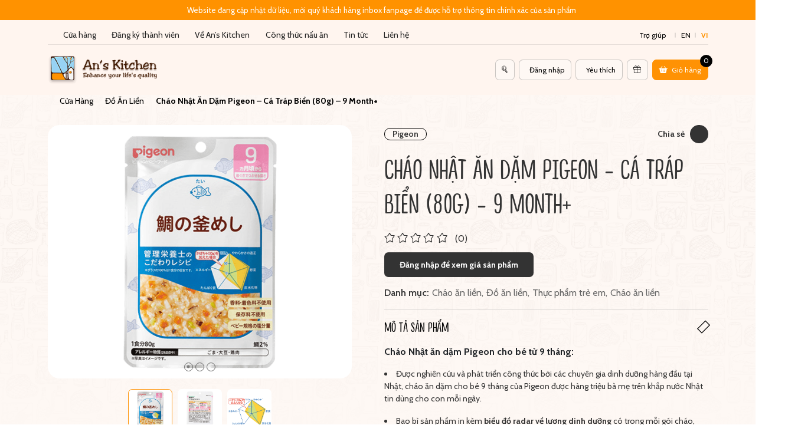

--- FILE ---
content_type: text/html; charset=UTF-8
request_url: https://anskitchen.vn/product/chao-nhat-an-dam-pigeon-ca-trap-bien-9-month/
body_size: 25768
content:
    <!doctype html>
<html lang="vi" prefix="og: https://ogp.me/ns#" class="no-js">
    <head>
<title>Cháo Nhật ăn dặm Pigeon - Cá tráp biển (80g) - 9 month+ - An&#039;s Kitchen</title>
        <meta http-equiv="X-UA-Compatible" content="IE=edge">
        <meta charset="UTF-8">
        <link rel="alternate" href="https://anskitchen.vn/product/chao-nhat-an-dam-pigeon-ca-trap-bien-9-month/" hreflang="vi" />
        <link rel="alternate" href="https://anskitchen.vn/product/chao-nhat-an-dam-pigeon-ca-trap-bien-9-month/" hreflang="x-default" />
        <meta name="viewport" content="width=device-width, initial-scale=1, maximum-scale=1">
        <link href="http://gmpg.org/xfn/11">
                <link rel="alternate" hreflang="en" href="https://anskitchen.vn/product/chao-nhat-an-dam-pigeon-ca-trap-bien-9-month/?lang=en" />
<link rel="alternate" hreflang="vi" href="https://anskitchen.vn/product/chao-nhat-an-dam-pigeon-ca-trap-bien-9-month/" />
<link rel="alternate" hreflang="x-default" href="https://anskitchen.vn/product/chao-nhat-an-dam-pigeon-ca-trap-bien-9-month/" />

<!-- Search Engine Optimization by Rank Math - https://s.rankmath.com/home -->
<meta name="description" content="Cháo Nhật ăn dặm Pigeon cho bé từ 9 tháng được nghiên cứu và phát triển công thức bởi các chuyên gia dinh dưỡng hàng đầu tại Nhật, cung cấp"/>
<meta name="robots" content="follow, index, max-snippet:-1, max-video-preview:-1, max-image-preview:large"/>
<link rel="canonical" href="https://anskitchen.vn/product/chao-nhat-an-dam-pigeon-ca-trap-bien-9-month/" />
<meta property="og:locale" content="vi_VN" />
<meta property="og:type" content="product" />
<meta property="og:title" content="Cháo Nhật ăn dặm Pigeon - Cá tráp biển (80g) - 9 month+ - An&#039;s Kitchen" />
<meta property="og:description" content="Cháo Nhật ăn dặm Pigeon cho bé từ 9 tháng được nghiên cứu và phát triển công thức bởi các chuyên gia dinh dưỡng hàng đầu tại Nhật, cung cấp" />
<meta property="og:url" content="https://anskitchen.vn/product/chao-nhat-an-dam-pigeon-ca-trap-bien-9-month/" />
<meta property="og:site_name" content="An&#039;s Kitchen" />
<meta property="og:updated_time" content="2022-08-17T11:51:43+07:00" />
<meta property="og:image" content="https://anskitchen.vn/wp-content/uploads/2022/08/14-9.png" />
<meta property="og:image:secure_url" content="https://anskitchen.vn/wp-content/uploads/2022/08/14-9.png" />
<meta property="og:image:width" content="850" />
<meta property="og:image:height" content="850" />
<meta property="og:image:alt" content="Cháo Nhật ăn dặm Pigeon - Cá tráp biển (80g) - 9 month+" />
<meta property="og:image:type" content="image/png" />
<meta property="product:price:amount" content="69000" />
<meta property="product:price:currency" content="VND" />
<meta property="product:availability" content="instock" />
<meta name="twitter:card" content="summary_large_image" />
<meta name="twitter:title" content="Cháo Nhật ăn dặm Pigeon - Cá tráp biển (80g) - 9 month+ - An&#039;s Kitchen" />
<meta name="twitter:description" content="Cháo Nhật ăn dặm Pigeon cho bé từ 9 tháng được nghiên cứu và phát triển công thức bởi các chuyên gia dinh dưỡng hàng đầu tại Nhật, cung cấp" />
<meta name="twitter:image" content="https://anskitchen.vn/wp-content/uploads/2022/08/14-9.png" />
<meta name="twitter:label1" content="Price" />
<meta name="twitter:data1" content="69.000&nbsp;&#8363;" />
<meta name="twitter:label2" content="Availability" />
<meta name="twitter:data2" content="còn 100 hàng" />
<script type="application/ld+json" class="rank-math-schema">{"@context":"https://schema.org","@graph":[{"@type":"Organization","@id":"https://anskitchen.vn/#organization","name":"An's Kitchen","logo":{"@type":"ImageObject","@id":"https://anskitchen.vn/#logo","url":"https://anskitchen.vn/wp-content/uploads/2022/06/logo-footer.png","caption":"An's Kitchen","inLanguage":"vi","width":"135","height":"96"}},{"@type":"WebSite","@id":"https://anskitchen.vn/#website","url":"https://anskitchen.vn","name":"An's Kitchen","publisher":{"@id":"https://anskitchen.vn/#organization"},"inLanguage":"vi"},{"@type":"ImageObject","@id":"https://anskitchen.vn/wp-content/uploads/2022/08/14-9.png","url":"https://anskitchen.vn/wp-content/uploads/2022/08/14-9.png","width":"850","height":"850","caption":"Ch\u00e1o Nh\u1eadt \u0103n d\u1eb7m Pigeon - C\u00e1 tr\u00e1p bi\u1ec3n (80g) - 9 month+","inLanguage":"vi"},{"@type":"ItemPage","@id":"https://anskitchen.vn/product/chao-nhat-an-dam-pigeon-ca-trap-bien-9-month/#webpage","url":"https://anskitchen.vn/product/chao-nhat-an-dam-pigeon-ca-trap-bien-9-month/","name":"Ch\u00e1o Nh\u1eadt \u0103n d\u1eb7m Pigeon - C\u00e1 tr\u00e1p bi\u1ec3n (80g) - 9 month+ - An&#039;s Kitchen","datePublished":"2022-08-17T11:47:52+07:00","dateModified":"2022-08-17T11:51:43+07:00","isPartOf":{"@id":"https://anskitchen.vn/#website"},"primaryImageOfPage":{"@id":"https://anskitchen.vn/wp-content/uploads/2022/08/14-9.png"},"inLanguage":"vi"},{"@type":"Product","name":"Ch\u00e1o Nh\u1eadt \u0103n d\u1eb7m Pigeon - C\u00e1 tr\u00e1p bi\u1ec3n (80g) - 9 month+","description":"Ch\u00e1o Nh\u1eadt \u0103n d\u1eb7m Pigeon cho b\u00e9 t\u1eeb 9 th\u00e1ng \u0111\u01b0\u1ee3c nghi\u00ean c\u1ee9u v\u00e0 ph\u00e1t tri\u1ec3n c\u00f4ng th\u1ee9c b\u1edfi c\u00e1c chuy\u00ean gia dinh d\u01b0\u1ee1ng h\u00e0ng \u0111\u1ea7u t\u1ea1i Nh\u1eadt, cung c\u1ea5p","category":"Th\u1ef1c ph\u1ea9m tr\u1ebb em","mainEntityOfPage":{"@id":"https://anskitchen.vn/product/chao-nhat-an-dam-pigeon-ca-trap-bien-9-month/#webpage"},"offers":{"@type":"Offer","price":"69000","priceCurrency":"VND","priceValidUntil":"2027-12-31","availability":"https://schema.org/InStock","itemCondition":"NewCondition","url":"https://anskitchen.vn/product/chao-nhat-an-dam-pigeon-ca-trap-bien-9-month/","seller":{"@type":"Organization","@id":"https://anskitchen.vn/","name":"An's Kitchen","url":"https://anskitchen.vn","logo":"https://anskitchen.vn/wp-content/uploads/2022/06/logo-footer.png"}},"@id":"https://anskitchen.vn/product/chao-nhat-an-dam-pigeon-ca-trap-bien-9-month/#richSnippet","image":{"@id":"https://anskitchen.vn/wp-content/uploads/2022/08/14-9.png"}}]}</script>
<!-- /Rank Math WordPress SEO plugin -->

<link rel='dns-prefetch' href='//cdn.jsdelivr.net' />
<link rel='dns-prefetch' href='//s.w.org' />
<link rel='stylesheet' id='wc-blocks-vendors-style-css'  href='https://anskitchen.vn/wp-content/plugins/woocommerce/packages/woocommerce-blocks/build/wc-blocks-vendors-style.css?ver=7.6.0' type='text/css' media='all' />
<link rel='stylesheet' id='wc-blocks-style-css'  href='https://anskitchen.vn/wp-content/plugins/woocommerce/packages/woocommerce-blocks/build/wc-blocks-style.css?ver=7.6.0' type='text/css' media='all' />
<style id='global-styles-inline-css' type='text/css'>
body{--wp--preset--color--black: #000000;--wp--preset--color--cyan-bluish-gray: #abb8c3;--wp--preset--color--white: #ffffff;--wp--preset--color--pale-pink: #f78da7;--wp--preset--color--vivid-red: #cf2e2e;--wp--preset--color--luminous-vivid-orange: #ff6900;--wp--preset--color--luminous-vivid-amber: #fcb900;--wp--preset--color--light-green-cyan: #7bdcb5;--wp--preset--color--vivid-green-cyan: #00d084;--wp--preset--color--pale-cyan-blue: #8ed1fc;--wp--preset--color--vivid-cyan-blue: #0693e3;--wp--preset--color--vivid-purple: #9b51e0;--wp--preset--gradient--vivid-cyan-blue-to-vivid-purple: linear-gradient(135deg,rgba(6,147,227,1) 0%,rgb(155,81,224) 100%);--wp--preset--gradient--light-green-cyan-to-vivid-green-cyan: linear-gradient(135deg,rgb(122,220,180) 0%,rgb(0,208,130) 100%);--wp--preset--gradient--luminous-vivid-amber-to-luminous-vivid-orange: linear-gradient(135deg,rgba(252,185,0,1) 0%,rgba(255,105,0,1) 100%);--wp--preset--gradient--luminous-vivid-orange-to-vivid-red: linear-gradient(135deg,rgba(255,105,0,1) 0%,rgb(207,46,46) 100%);--wp--preset--gradient--very-light-gray-to-cyan-bluish-gray: linear-gradient(135deg,rgb(238,238,238) 0%,rgb(169,184,195) 100%);--wp--preset--gradient--cool-to-warm-spectrum: linear-gradient(135deg,rgb(74,234,220) 0%,rgb(151,120,209) 20%,rgb(207,42,186) 40%,rgb(238,44,130) 60%,rgb(251,105,98) 80%,rgb(254,248,76) 100%);--wp--preset--gradient--blush-light-purple: linear-gradient(135deg,rgb(255,206,236) 0%,rgb(152,150,240) 100%);--wp--preset--gradient--blush-bordeaux: linear-gradient(135deg,rgb(254,205,165) 0%,rgb(254,45,45) 50%,rgb(107,0,62) 100%);--wp--preset--gradient--luminous-dusk: linear-gradient(135deg,rgb(255,203,112) 0%,rgb(199,81,192) 50%,rgb(65,88,208) 100%);--wp--preset--gradient--pale-ocean: linear-gradient(135deg,rgb(255,245,203) 0%,rgb(182,227,212) 50%,rgb(51,167,181) 100%);--wp--preset--gradient--electric-grass: linear-gradient(135deg,rgb(202,248,128) 0%,rgb(113,206,126) 100%);--wp--preset--gradient--midnight: linear-gradient(135deg,rgb(2,3,129) 0%,rgb(40,116,252) 100%);--wp--preset--duotone--dark-grayscale: url('#wp-duotone-dark-grayscale');--wp--preset--duotone--grayscale: url('#wp-duotone-grayscale');--wp--preset--duotone--purple-yellow: url('#wp-duotone-purple-yellow');--wp--preset--duotone--blue-red: url('#wp-duotone-blue-red');--wp--preset--duotone--midnight: url('#wp-duotone-midnight');--wp--preset--duotone--magenta-yellow: url('#wp-duotone-magenta-yellow');--wp--preset--duotone--purple-green: url('#wp-duotone-purple-green');--wp--preset--duotone--blue-orange: url('#wp-duotone-blue-orange');--wp--preset--font-size--small: 13px;--wp--preset--font-size--medium: 20px;--wp--preset--font-size--large: 36px;--wp--preset--font-size--x-large: 42px;}.has-black-color{color: var(--wp--preset--color--black) !important;}.has-cyan-bluish-gray-color{color: var(--wp--preset--color--cyan-bluish-gray) !important;}.has-white-color{color: var(--wp--preset--color--white) !important;}.has-pale-pink-color{color: var(--wp--preset--color--pale-pink) !important;}.has-vivid-red-color{color: var(--wp--preset--color--vivid-red) !important;}.has-luminous-vivid-orange-color{color: var(--wp--preset--color--luminous-vivid-orange) !important;}.has-luminous-vivid-amber-color{color: var(--wp--preset--color--luminous-vivid-amber) !important;}.has-light-green-cyan-color{color: var(--wp--preset--color--light-green-cyan) !important;}.has-vivid-green-cyan-color{color: var(--wp--preset--color--vivid-green-cyan) !important;}.has-pale-cyan-blue-color{color: var(--wp--preset--color--pale-cyan-blue) !important;}.has-vivid-cyan-blue-color{color: var(--wp--preset--color--vivid-cyan-blue) !important;}.has-vivid-purple-color{color: var(--wp--preset--color--vivid-purple) !important;}.has-black-background-color{background-color: var(--wp--preset--color--black) !important;}.has-cyan-bluish-gray-background-color{background-color: var(--wp--preset--color--cyan-bluish-gray) !important;}.has-white-background-color{background-color: var(--wp--preset--color--white) !important;}.has-pale-pink-background-color{background-color: var(--wp--preset--color--pale-pink) !important;}.has-vivid-red-background-color{background-color: var(--wp--preset--color--vivid-red) !important;}.has-luminous-vivid-orange-background-color{background-color: var(--wp--preset--color--luminous-vivid-orange) !important;}.has-luminous-vivid-amber-background-color{background-color: var(--wp--preset--color--luminous-vivid-amber) !important;}.has-light-green-cyan-background-color{background-color: var(--wp--preset--color--light-green-cyan) !important;}.has-vivid-green-cyan-background-color{background-color: var(--wp--preset--color--vivid-green-cyan) !important;}.has-pale-cyan-blue-background-color{background-color: var(--wp--preset--color--pale-cyan-blue) !important;}.has-vivid-cyan-blue-background-color{background-color: var(--wp--preset--color--vivid-cyan-blue) !important;}.has-vivid-purple-background-color{background-color: var(--wp--preset--color--vivid-purple) !important;}.has-black-border-color{border-color: var(--wp--preset--color--black) !important;}.has-cyan-bluish-gray-border-color{border-color: var(--wp--preset--color--cyan-bluish-gray) !important;}.has-white-border-color{border-color: var(--wp--preset--color--white) !important;}.has-pale-pink-border-color{border-color: var(--wp--preset--color--pale-pink) !important;}.has-vivid-red-border-color{border-color: var(--wp--preset--color--vivid-red) !important;}.has-luminous-vivid-orange-border-color{border-color: var(--wp--preset--color--luminous-vivid-orange) !important;}.has-luminous-vivid-amber-border-color{border-color: var(--wp--preset--color--luminous-vivid-amber) !important;}.has-light-green-cyan-border-color{border-color: var(--wp--preset--color--light-green-cyan) !important;}.has-vivid-green-cyan-border-color{border-color: var(--wp--preset--color--vivid-green-cyan) !important;}.has-pale-cyan-blue-border-color{border-color: var(--wp--preset--color--pale-cyan-blue) !important;}.has-vivid-cyan-blue-border-color{border-color: var(--wp--preset--color--vivid-cyan-blue) !important;}.has-vivid-purple-border-color{border-color: var(--wp--preset--color--vivid-purple) !important;}.has-vivid-cyan-blue-to-vivid-purple-gradient-background{background: var(--wp--preset--gradient--vivid-cyan-blue-to-vivid-purple) !important;}.has-light-green-cyan-to-vivid-green-cyan-gradient-background{background: var(--wp--preset--gradient--light-green-cyan-to-vivid-green-cyan) !important;}.has-luminous-vivid-amber-to-luminous-vivid-orange-gradient-background{background: var(--wp--preset--gradient--luminous-vivid-amber-to-luminous-vivid-orange) !important;}.has-luminous-vivid-orange-to-vivid-red-gradient-background{background: var(--wp--preset--gradient--luminous-vivid-orange-to-vivid-red) !important;}.has-very-light-gray-to-cyan-bluish-gray-gradient-background{background: var(--wp--preset--gradient--very-light-gray-to-cyan-bluish-gray) !important;}.has-cool-to-warm-spectrum-gradient-background{background: var(--wp--preset--gradient--cool-to-warm-spectrum) !important;}.has-blush-light-purple-gradient-background{background: var(--wp--preset--gradient--blush-light-purple) !important;}.has-blush-bordeaux-gradient-background{background: var(--wp--preset--gradient--blush-bordeaux) !important;}.has-luminous-dusk-gradient-background{background: var(--wp--preset--gradient--luminous-dusk) !important;}.has-pale-ocean-gradient-background{background: var(--wp--preset--gradient--pale-ocean) !important;}.has-electric-grass-gradient-background{background: var(--wp--preset--gradient--electric-grass) !important;}.has-midnight-gradient-background{background: var(--wp--preset--gradient--midnight) !important;}.has-small-font-size{font-size: var(--wp--preset--font-size--small) !important;}.has-medium-font-size{font-size: var(--wp--preset--font-size--medium) !important;}.has-large-font-size{font-size: var(--wp--preset--font-size--large) !important;}.has-x-large-font-size{font-size: var(--wp--preset--font-size--x-large) !important;}
</style>
<link rel='stylesheet' id='contact-form-7-css'  href='https://anskitchen.vn/wp-content/plugins/contact-form-7/includes/css/styles.css?ver=5.6' type='text/css' media='all' />
<link rel='stylesheet' id='woocommerce-general-css'  href='https://anskitchen.vn/wp-content/plugins/woocommerce/assets/css/woocommerce.css?ver=6.6.0' type='text/css' media='all' />
<style id='woocommerce-inline-inline-css' type='text/css'>
.woocommerce form .form-row .required { visibility: visible; }
</style>
<link rel='stylesheet' id='default-css'  href='https://anskitchen.vn/wp-content/themes/thuythu/assets/css/default.css?ver=1680607242' type='text/css' media='all' />
<link rel='stylesheet' id='main-css'  href='https://anskitchen.vn/wp-content/themes/thuythu/assets/css/main.css?ver=1680607242' type='text/css' media='all' />
<link rel='stylesheet' id='bootstrap-css'  href='https://anskitchen.vn/wp-content/themes/thuythu/vendor/bootstrap/css/bootstrap.min.css?ver=6.0.2' type='text/css' media='all' />
<link rel='stylesheet' id='flatpickr-css'  href='https://cdn.jsdelivr.net/npm/flatpickr/dist/flatpickr.min.css?ver=6.0.2' type='text/css' media='all' />
<link rel='stylesheet' id='cssanimation-css'  href='https://anskitchen.vn/wp-content/themes/thuythu/assets/css/cssanimation.css?ver=6.0.2' type='text/css' media='all' />
<link rel='stylesheet' id='fancybox-css'  href='https://anskitchen.vn/wp-content/themes/thuythu/vendor/fancybox/jquery.fancybox.min.css?ver=6.0.2' type='text/css' media='all' />
<link rel='stylesheet' id='slick-css'  href='https://anskitchen.vn/wp-content/themes/thuythu/vendor/slick/slick.css?ver=6.0.2' type='text/css' media='all' />
<link rel='stylesheet' id='slick-theme-css'  href='https://anskitchen.vn/wp-content/themes/thuythu/vendor/slick/slick-theme.css?ver=6.0.2' type='text/css' media='all' />
<link rel='stylesheet' id='tawcvs-frontend-css'  href='https://anskitchen.vn/wp-content/plugins/variation-swatches-for-woocommerce/assets/css/frontend.css?ver=20200222' type='text/css' media='all' />
<link rel='stylesheet' id='woo_delivery_front-css'  href='https://anskitchen.vn/wp-content/plugins/CR-Woo-Delivery/assets/css/main_front.css?ver=1' type='text/css' media='all' />
<link rel='stylesheet' id='jquery-UI-css'  href='https://anskitchen.vn/wp-content/plugins/CR-Woo-Delivery/vendor/jqueryUI/jquery-ui.min.css?ver=1' type='text/css' media='all' />
<style id='rocket-lazyload-inline-css' type='text/css'>
.rll-youtube-player{position:relative;padding-bottom:56.23%;height:0;overflow:hidden;max-width:100%;}.rll-youtube-player iframe{position:absolute;top:0;left:0;width:100%;height:100%;z-index:100;background:0 0}.rll-youtube-player img{bottom:0;display:block;left:0;margin:auto;max-width:100%;width:100%;position:absolute;right:0;top:0;border:none;height:auto;cursor:pointer;-webkit-transition:.4s all;-moz-transition:.4s all;transition:.4s all}.rll-youtube-player img:hover{-webkit-filter:brightness(75%)}.rll-youtube-player .play{height:72px;width:72px;left:50%;top:50%;margin-left:-36px;margin-top:-36px;position:absolute;background:url(https://anskitchen.vn/wp-content/plugins/rocket-lazy-load/assets/img/youtube.png) no-repeat;cursor:pointer}
</style>
<script type='text/javascript' src='https://anskitchen.vn/wp-includes/js/jquery/jquery.min.js?ver=3.6.0' id='jquery-core-js'></script>
<script type='text/javascript' id='wpml-cookie-js-extra'>
/* <![CDATA[ */
var wpml_cookies = {"wp-wpml_current_language":{"value":"vi","expires":1,"path":"\/"}};
var wpml_cookies = {"wp-wpml_current_language":{"value":"vi","expires":1,"path":"\/"}};
/* ]]> */
</script>
<script type='text/javascript' src='https://anskitchen.vn/wp-content/plugins/sitepress-multilingual-cms/res/js/cookies/language-cookie.js?ver=4.5.8' id='wpml-cookie-js'></script>
<meta name="generator" content="WPML ver:4.5.8 stt:1,57;" />
        <link rel="preconnect" href="https://fonts.gstatic.com" crossorigin/>
        <link rel="preload" as="style" href="https://fonts.googleapis.com/css2?family=Cabin:ital,wght@0,400;0,600;0,700;1,500&display=swap"/>
        <link rel="stylesheet" href="https://fonts.googleapis.com/css2?family=Cabin:ital,wght@0,400;0,600;0,700;1,500&display=swap" media="print" onload="this.media='all'"/>
        <noscript>
            <link rel="stylesheet" href="https://fonts.googleapis.com/css2?family=Cabin:ital,wght@0,400;0,600;0,700;1,500&display=swap"/>
        </noscript>
    	<noscript><style>.woocommerce-product-gallery{ opacity: 1 !important; }</style></noscript>
	<link rel="icon" href="https://anskitchen.vn/wp-content/uploads/2022/06/favicon.ico" sizes="32x32" />
<link rel="icon" href="https://anskitchen.vn/wp-content/uploads/2022/06/favicon.ico" sizes="192x192" />
<link rel="apple-touch-icon" href="https://anskitchen.vn/wp-content/uploads/2022/06/favicon.ico" />
<meta name="msapplication-TileImage" content="https://anskitchen.vn/wp-content/uploads/2022/06/favicon.ico" />
		<style type="text/css" id="wp-custom-css">
			.popup_form{
	display: none;
}		</style>
		<noscript><style id="rocket-lazyload-nojs-css">.rll-youtube-player, [data-lazy-src]{display:none !important;}</style></noscript>        <!-- Global site tag (gtag.js) - Google Analytics -->
<script async src="https://www.googletagmanager.com/gtag/js?id=UA-239786419-1"></script>
<script>
  window.dataLayer = window.dataLayer || [];
  function gtag(){dataLayer.push(arguments);}
  gtag('js', new Date());

  gtag('config', 'UA-239786419-1');
</script>

<!-- Google Tag Manager -->

<script>(function(w,d,s,l,i){w[l]=w[l]||[];w[l].push({'gtm.start':

new Date().getTime(),event:'gtm.js'});var f=d.getElementsByTagName(s)[0],

j=d.createElement(s),dl=l!='dataLayer'?'&l='+l:'';j.async=true;j.src=

'https://www.googletagmanager.com/gtm.js?id='+i+dl;f.parentNode.insertBefore(j,f);

})(window,document,'script','dataLayer','GTM-TNJLKHD');</script>

<!-- End Google Tag Manager -->

<!-- Google tag (gtag.js) - Google Analytics -->
<script async src="https://www.googletagmanager.com/gtag/js?id=G-Y6NHWR9KRD">
</script>
<script>
  window.dataLayer = window.dataLayer || [];
  function gtag(){dataLayer.push(arguments);}
  gtag('js', new Date());

  gtag('config', 'G-Y6NHWR9KRD');
</script>

        <meta http-equiv="Content-Type" content="text/html; charset=utf-8">

        <!-- Meta Pixel Code -->
        <script>
            !function(f,b,e,v,n,t,s)
            {if(f.fbq)return;n=f.fbq=function(){n.callMethod?
                n.callMethod.apply(n,arguments):n.queue.push(arguments)};
                if(!f._fbq)f._fbq=n;n.push=n;n.loaded=!0;n.version='2.0';
                n.queue=[];t=b.createElement(e);t.async=!0;
                t.src=v;s=b.getElementsByTagName(e)[0];
                s.parentNode.insertBefore(t,s)}(window, document,'script',
                'https://connect.facebook.net/en_US/fbevents.js');
            fbq('init', '2022397427958450');
            fbq('track', 'PageView');
        </script>
        <noscript><img height="1" width="1" style="display:none"
                       src="https://www.facebook.com/tr?id=2022397427958450&ev=PageView&noscript=1"
            /></noscript>
        <!-- End Meta Pixel Code -->
    </head>
    <!--    <div id="loading_page_first" class="loading_page_first" style="position: fixed;top: 0;left: 0;right: 0;bottom: 0;background: #ffffff;z-index: 999999;">-->
    <!--    </div>-->
    <div class="CR-site-loading">
        <div class="CR-site-loading-circle"></div>
    </div>
    <header id="header" class="hide_scroll CRdef_header ">
        <div id="CRgroup_head">
            <div id="top-header">
                                <div class="CR-scroll-wrap">
                    <div class="content">
                                                <a href="https://www.facebook.com/AAnskitchen" target="_blank" class="topbar-item">
                            <i class="fas fa-tag"></i>Website đang cập nhật dữ liệu, mời quý khách hàng inbox fanpage để được hỗ trợ thông tin chính xác của sản phẩm                        </a>
                                            </div>
                </div>
                            </div>
                        <div id="nav-header">
                <div class="container">
                    <div class="row">
                        <div class="col-12">
                            <div class="CRnav_wrap">
                                                                    <div id="CRnav" class="CRnav_pc">
                                        <nav class="main-navigation">
                                            <div class="menu-main-menu-container"><ul id="menu-main-menu" class="main_menu"><li id="menu-item-23" class="menu-item menu-item-type-post_type menu-item-object-page menu-item-home CRcust_navItem menu-item-23"><a href="https://anskitchen.vn/"><i class="fas fa-home"></i></a></li>
<li id="menu-item-22" class="menu-item menu-item-type-post_type menu-item-object-page current_page_parent CRcust_navItem menu-item-22"><a href="https://anskitchen.vn/cua-hang/">Cửa hàng</a></li>
<li id="menu-item-806" class="hide_log menu-item menu-item-type-post_type menu-item-object-page CRcust_navItem menu-item-806"><a href="https://anskitchen.vn/dang-ky/">Đăng ký thành viên</a></li>
<li id="menu-item-181" class="menu-item menu-item-type-post_type menu-item-object-page CRcust_navItem menu-item-181"><a href="https://anskitchen.vn/ve-ans-kitchen/">Về An’s Kitchen</a></li>
<li id="menu-item-180" class="menu-item menu-item-type-post_type menu-item-object-page CRcust_navItem menu-item-180"><a href="https://anskitchen.vn/cong-thuc-nau-an/">Công thức nấu ăn</a></li>
<li id="menu-item-38" class="menu-item menu-item-type-post_type menu-item-object-page CRcust_navItem menu-item-38"><a href="https://anskitchen.vn/tin-tuc/">Tin tức</a></li>
<li id="menu-item-37" class="menu-item menu-item-type-post_type menu-item-object-page CRcust_navItem menu-item-37"><a href="https://anskitchen.vn/lien-he/">Liên hệ</a></li>
</ul></div>                                        </nav>
                                    </div>
                                                                <div class="CR-nav-header-right">
                                                                        <div class="CRnav-support">
                                        <a href="javascript:void(0);">Trợ giúp<i class="fas fa-angle-down"></i></a>
                                        <div class="support-box">
                                            <ul class="CRstyle_scroll">
                                                                                                <li><a title="Về An’s Kitchen" target="" href="https://anskitchen.vn/ve-ans-kitchen">Về An’s Kitchen</a></li>
                                                                                                <li><a title="Chính sách" target="" href="https://anskitchen.vn/chinh-sach">Chính sách</a></li>
                                                                                                <li><a title="Chính sách giao hàng" target="" href="https://anskitchen.vn/chinh-sach/chinh-sach-giao-hang">Chính sách giao hàng</a></li>
                                                                                                <li><a title="Chính sách thanh toán" target="" href="https://anskitchen.vn/chinh-sach/chinh-sach-thanh-toan">Chính sách thanh toán</a></li>
                                                                                                <li><a title="Chính sách đổi trả" target="" href="https://anskitchen.vn/chinh-sach/chinh-sach-doi-tra">Chính sách đổi trả</a></li>
                                                                                                <li><a title="Chính sách bảo mật" target="" href="https://anskitchen.vn/chinh-sach/chinh-sach-bao-mat">Chính sách bảo mật</a></li>
                                                                                            </ul>
                                        </div>
                                    </div>
                                                                        <div class="CRnav_lang">
                                        <ul>
                                                                                            <li class="">
                                                    <a href="https://anskitchen.vn/product/chao-nhat-an-dam-pigeon-ca-trap-bien-9-month/?lang=en">en</a>
                                                </li>
                                                                                            <li class="active">
                                                    <a href="https://anskitchen.vn/product/chao-nhat-an-dam-pigeon-ca-trap-bien-9-month/">vi</a>
                                                </li>
                                                                                    </ul>
                                    </div>
                                </div>
                            </div>
                        </div>
                    </div>
                </div>
            </div>

            <div id="main-header" class="main-header">
                <div class="CRnav_head">
                    <div class="container">
                        <div class="row">
                            <div class="col-12">
                                <div class="content">
                                    <div class="main-header-left">
                                                                                    <div class="CRlogo-wrap">
                                                <div id="CRlogo">
                                                    <a href="https://anskitchen.vn"><img width="226" height="61" src="data:image/svg+xml,%3Csvg%20xmlns='http://www.w3.org/2000/svg'%20viewBox='0%200%20226%2061'%3E%3C/svg%3E" alt="https://anskitchen.vn/wp-content/uploads/2022/07/logo-1.png" data-lazy-src="https://anskitchen.vn/wp-content/uploads/2022/07/logo-1.png"><noscript><img width="226" height="61" src="https://anskitchen.vn/wp-content/uploads/2022/07/logo-1.png" alt="https://anskitchen.vn/wp-content/uploads/2022/07/logo-1.png"></noscript></a>
                                                </div>
                                            </div>
                                                                            </div>
                                    <div class="main-header-right">
                                        <div class="CR-action-list-head">
                                            <ul>
                                                <li class="search-wrap">
                                                    <a class="white CR-open-searchbox" href="javascript:void(0);"><i class="CR-icomoon cr-ico-search"></i></a>
                                                </li>
                                                                                                <li class="log-wrap"><a class="white" href="https://anskitchen.vn/dang-nhap/"><i class="far fa-user"></i>Đăng nhập</a></li>
                                                <li class="favourite-wrap no-drop"><a class="white" href="javascript:void(0);"><i class="far fa-heart"></i>Yêu thích</a></li>
                                                <li class="gift-wrap no-drop"><a class="white" href="javascript:void(0);"><i class="CR-icomoon cr-ico-gift"></i></a></li>
                                                <li class="support-wrap" style="display: none">
                                                    <a class="orange" href="https://anskitchen.vn/chinh-sach/"><i class="fas fa-headset"></i></a>
                                                </li>
                                                <li class="open-account-wrap" style="display: none">
                                                    <a class="orange CRbtn-style CRopen-account" href="javascript:void(0);">
                                                        <i class="far fa-user"></i>
                                                    </a>
                                                    <div class="CR-list-action-user">
                                                        <a class="CR-close-pop-user" href="javascript:void(0)"><i class="fa fa-times" aria-hidden="true"></i></a>
                                                                                                                <ul>
                                                            <li><a href="https://anskitchen.vn/dang-nhap/"><i class="far fa-user"></i>Đăng nhập</a></li>
                                                            <li><a href="javascript:void(0);"><i class="far fa-heart"></i>Yêu thích</a></li>
                                                            <li><a href="javascript:void(0);"><i class="CR-icomoon cr-ico-gift"></i>Tích điểm</a></li>
                                                                                                                    </ul>
                                                    </div>
                                                </li>
                                                <li class="cart-wrap ">
                                                    <a data-action="CR-popup-cart" class="orange CR-open-pop-cart" href="javascript:void(0)">
                                                        <i class="CR-icomoon cr-ico-cart"></i><span>Giỏ hàng</span>
                                                        <div class="view-total-cart-item">0</div>
                                                    </a>
                                                </li>
                                                <li class="open-nav-wrap" style="display: none">
                                                    <a class="orange CRbtn-style CRopen-nav" href="javascript:void(0);">
                                                        <i class="fas fa-bars"></i>
                                                    </a>
                                                </li>
                                            </ul>
                                        </div>
                                    </div>
                                </div>
                            </div>
                        </div>
                    </div>
                </div>
            </div>
            <div id="mobile-header" class="mobile-header" style="display: none">
                <div id="mobile-header-wrap">
                    <div class="close-nav">
                        <a href="javascript:void(0);"><i class="fa fa-times" aria-hidden="true"></i></a>
                    </div>
                    <div class="wrap">
                        <div id="CRmb-nav" class="CRstyle_scroll">
                            <div class="CRmb-nav-top"></div>
                        </div>
                    </div>
                </div>
                <div class="bg-nav"></div>
            </div>
                <!-- Search Box -->
    <div id="CR-search-box">
        <div class="container">
            <div class="row">
                <div class="col-12">
                    <div class="CR-search-box">
                        <div class="title-wrap">
                            <h3 class="title">Tìm kiếm</h3>
                            <a class="CR-close-searchbox" href="javascript:void(0);"><i class="fas fa-times"></i></a>
                        </div>
                        <div class="CR-suggest-search">
                            <div class="CR-search-head-wrap">
                                <form action="https://anskitchen.vn/tim-kiem/" enctype="multipart/form-data" method="post" id="nav_search" autocomplete="off">
                                    <input id="CRkeywork_input" name="keyword" type="text" placeholder="Nhập từ khóa mà bạn muốn tìm kiếm" autofocus>
                                    <button type="submit"><i class="CR-icomoon cr-ico-search"></i></button>
                                </form>
                            </div>
                            <div id="CR-block-suggest-search" class="CRstyle_scroll CRloadAjax" style="display: none;"><div class="load-default-ico"></div></div>
                        </div>
                    </div>
                </div>
            </div>
        </div>
    </div>
            </div>
    </header>
<div class="CRmain CRman_pc">
<body class="product-template-default single single-product postid-3825 theme-thuythu woocommerce woocommerce-page woocommerce-no-js hide_scroll CRstyle_scroll CRWebV1">
<!-- Google Tag Manager (noscript) -->

<noscript><iframe src="https://www.googletagmanager.com/ns.html?id=GTM-TNJLKHD"

height="0" width="0" style="display:none;visibility:hidden"></iframe></noscript>

<!-- End Google Tag Manager (noscript) -->    <script>
        (function(thisdocument, scriptelement, id) {
            var js, fjs = thisdocument.getElementsByTagName(scriptelement)[0];
            if (thisdocument.getElementById(id)) return;
            js = thisdocument.createElement(scriptelement); js.id = id;
            js.src = "https://connect.facebook.net/vi_VN/sdk.js";
            fjs.parentNode.insertBefore(js, fjs);
        }(document, 'script', 'facebook-jssdk'));
        window.fbAsyncInit = function() {
            FB.init({
                appId      : '262546358713340',
                cookie :false,
                xfbml      : true,
                version    : 'v2.5'
            });

        };
    </script>

	<div id="CR-single-product-page">
    <!-- Content -->
    <div id="CR-single-product-3825" class="CR-single-product-wrap">
        <section id="CRbreadcrumbs" class="breadcrumbs"><div class="container CRcontainer"><div class="row"><div class="col-xl-12"><div class="navigation"><nav class="breadcrumb"><ul><li class="list_br"><a title="Home" itemprop="url" href="https://anskitchen.vn"><cite itemprop="title"><i class="fas fa-home" aria-hidden="true"></i></cite></a></li><span class="divider"><i class="fa-solid fa-angle-right"></i></span><li><a title="Cửa hàng" href="https://anskitchen.vn/cua-hang/"><cite itemprop="title">Cửa hàng</cite></a></li><span class="divider"><i class="fa-solid fa-angle-right"></i></span><li><a title="Đồ ăn liền" href="https://anskitchen.vn/danh-muc-san-pham/do-an-lien/"><cite>Đồ ăn liền</cite></a></li><span class="divider"><i class="fa-solid fa-angle-right"></i></span><li title="Cháo Nhật ăn dặm Pigeon &#8211; Cá tráp biển (80g) &#8211; 9 month+" class="title_single"><cite itemprop="name">Cháo Nhật ăn dặm Pigeon &#8211; Cá tráp biển (80g) &#8211; 9 month+</cite></li></ul></nav></div></div></div></div></section>        <!-- Info -->
        <div class="CRsingle-product-top">
            <div class="container">
                <div class="row">
                    <div class="product-top-left col-xl-6 col-lg-6 col-md-12 col-sm-12">
                        <div class="CRcustom-thumb-slider">
                                <input type="hidden" id="CRmain_id_img" value="3795">
    <div id="slider_cont_pd" class="cont_top_slider">
        <div class="slider_cont_pd">
                            <div class="slider_for_wrap">
                    <div class="slider slider_for CR-custom-dots">
                                                    <div class="CRitem_zoom item_slider_for">
                                <div class="wrap">
                                    <img class="demo-trigger" data-img-id="3795" data-zoom="https://anskitchen.vn/wp-content/uploads/2022/08/14-9.png" src="data:image/svg+xml,%3Csvg%20xmlns='http://www.w3.org/2000/svg'%20viewBox='0%200%200%200'%3E%3C/svg%3E" alt="Cháo Nhật ăn dặm Pigeon &#8211; Cá tráp biển (80g) &#8211; 9 month+" data-lazy-src="https://anskitchen.vn/wp-content/uploads/2022/08/14-9.png"/><noscript><img class="demo-trigger" data-img-id="3795" data-zoom="https://anskitchen.vn/wp-content/uploads/2022/08/14-9.png" src="https://anskitchen.vn/wp-content/uploads/2022/08/14-9.png" alt="Cháo Nhật ăn dặm Pigeon &#8211; Cá tráp biển (80g) &#8211; 9 month+"/></noscript>
                                </div>
                            </div>
                                                    <div class="CRitem_zoom item_slider_for">
                                <div class="wrap">
                                    <img class="demo-trigger" data-img-id="3793" data-zoom="https://anskitchen.vn/wp-content/uploads/2022/08/14-3-3.png" src="data:image/svg+xml,%3Csvg%20xmlns='http://www.w3.org/2000/svg'%20viewBox='0%200%200%200'%3E%3C/svg%3E" alt="Cháo Nhật ăn dặm Pigeon &#8211; Cá tráp biển (80g) &#8211; 9 month+" data-lazy-src="https://anskitchen.vn/wp-content/uploads/2022/08/14-3-3.png"/><noscript><img class="demo-trigger" data-img-id="3793" data-zoom="https://anskitchen.vn/wp-content/uploads/2022/08/14-3-3.png" src="https://anskitchen.vn/wp-content/uploads/2022/08/14-3-3.png" alt="Cháo Nhật ăn dặm Pigeon &#8211; Cá tráp biển (80g) &#8211; 9 month+"/></noscript>
                                </div>
                            </div>
                                                    <div class="CRitem_zoom item_slider_for">
                                <div class="wrap">
                                    <img class="demo-trigger" data-img-id="3791" data-zoom="https://anskitchen.vn/wp-content/uploads/2022/08/14-2-5.png" src="data:image/svg+xml,%3Csvg%20xmlns='http://www.w3.org/2000/svg'%20viewBox='0%200%200%200'%3E%3C/svg%3E" alt="Cháo Nhật ăn dặm Pigeon &#8211; Cá tráp biển (80g) &#8211; 9 month+" data-lazy-src="https://anskitchen.vn/wp-content/uploads/2022/08/14-2-5.png"/><noscript><img class="demo-trigger" data-img-id="3791" data-zoom="https://anskitchen.vn/wp-content/uploads/2022/08/14-2-5.png" src="https://anskitchen.vn/wp-content/uploads/2022/08/14-2-5.png" alt="Cháo Nhật ăn dặm Pigeon &#8211; Cá tráp biển (80g) &#8211; 9 month+"/></noscript>
                                </div>
                            </div>
                                            </div>
                    <a class="CR-add-wishlist active" data-id="3825" href="javascript:void(0);"><i class="far fa-heart"></i></a>
                                    </div>

                <div class="slider_nav_wrap CRhide_arrow">
                    <div class="CRarrow-prev CR-fake-arrow"><i class='CR-icomoon cr-ico-arrow-back'></i></div>
                    <div class="slider slider_nav">
                                                    <div data-num="3795" class="item_slider_nav CRzoom">
                                <div class="gr_item_slider_nav">
                                    <div class="wrap">
                                        <img class="demo-trigger" data-img-id="3795" data-zoom="https://anskitchen.vn/wp-content/uploads/2022/08/14-9.png" src="data:image/svg+xml,%3Csvg%20xmlns='http://www.w3.org/2000/svg'%20viewBox='0%200%200%200'%3E%3C/svg%3E" alt="Cháo Nhật ăn dặm Pigeon &#8211; Cá tráp biển (80g) &#8211; 9 month+" data-lazy-src="https://anskitchen.vn/wp-content/uploads/2022/08/14-9.png"/><noscript><img class="demo-trigger" data-img-id="3795" data-zoom="https://anskitchen.vn/wp-content/uploads/2022/08/14-9.png" src="https://anskitchen.vn/wp-content/uploads/2022/08/14-9.png" alt="Cháo Nhật ăn dặm Pigeon &#8211; Cá tráp biển (80g) &#8211; 9 month+"/></noscript>
                                    </div>
                                </div>
                            </div>
                                                    <div data-num="3793" class="item_slider_nav CRzoom">
                                <div class="gr_item_slider_nav">
                                    <div class="wrap">
                                        <img class="demo-trigger" data-img-id="3793" data-zoom="https://anskitchen.vn/wp-content/uploads/2022/08/14-3-3.png" src="data:image/svg+xml,%3Csvg%20xmlns='http://www.w3.org/2000/svg'%20viewBox='0%200%200%200'%3E%3C/svg%3E" alt="Cháo Nhật ăn dặm Pigeon &#8211; Cá tráp biển (80g) &#8211; 9 month+" data-lazy-src="https://anskitchen.vn/wp-content/uploads/2022/08/14-3-3.png"/><noscript><img class="demo-trigger" data-img-id="3793" data-zoom="https://anskitchen.vn/wp-content/uploads/2022/08/14-3-3.png" src="https://anskitchen.vn/wp-content/uploads/2022/08/14-3-3.png" alt="Cháo Nhật ăn dặm Pigeon &#8211; Cá tráp biển (80g) &#8211; 9 month+"/></noscript>
                                    </div>
                                </div>
                            </div>
                                                    <div data-num="3791" class="item_slider_nav CRzoom">
                                <div class="gr_item_slider_nav">
                                    <div class="wrap">
                                        <img class="demo-trigger" data-img-id="3791" data-zoom="https://anskitchen.vn/wp-content/uploads/2022/08/14-2-5.png" src="data:image/svg+xml,%3Csvg%20xmlns='http://www.w3.org/2000/svg'%20viewBox='0%200%200%200'%3E%3C/svg%3E" alt="Cháo Nhật ăn dặm Pigeon &#8211; Cá tráp biển (80g) &#8211; 9 month+" data-lazy-src="https://anskitchen.vn/wp-content/uploads/2022/08/14-2-5.png"/><noscript><img class="demo-trigger" data-img-id="3791" data-zoom="https://anskitchen.vn/wp-content/uploads/2022/08/14-2-5.png" src="https://anskitchen.vn/wp-content/uploads/2022/08/14-2-5.png" alt="Cháo Nhật ăn dặm Pigeon &#8211; Cá tráp biển (80g) &#8211; 9 month+"/></noscript>
                                    </div>
                                </div>
                            </div>
                                            </div>
                    <div class="CRarrow-next CR-fake-arrow"><i class='CR-icomoon cr-ico-arrow-next'></i></div>
                </div>
                    </div>
    </div>
                            </div>
                    </div>
                    <div class="product-top-right col-xl-6 col-lg-6 col-md-12 col-sm-12">
                        <div id="CR-custom-meta-pd" class="CR-custom-meta-pd">
                            <div class="brand-share-wrap">
                                                                    <div class="brands-wrap">
                                                                                    <a title="Pigeon" href="https://anskitchen.vn/danh-muc-thuong-hieu/pigeon/">Pigeon</a>
                                                                            </div>
                                                                <div class="share-wrap">
                                    <p>Chia sẻ</p>
                                    <span><i class="fas fa-share-alt"></i></span>
                                    <ul>
                                        <li><a target="_blank" href="https://www.linkedin.com/shareArticle?mini=true&title=Cháo Nhật ăn dặm Pigeon - Cá tráp biển (80g) - 9 month+&url=https://anskitchen.vn/product/chao-nhat-an-dam-pigeon-ca-trap-bien-9-month/"><i class="fab fa-linkedin-in"></i></a></li>
                                        <li><a target="_blank" href="https://twitter.com/intent/tweet?refer_source=https://anskitchen.vn/product/chao-nhat-an-dam-pigeon-ca-trap-bien-9-month/"><i class="fab fa-twitter"></i></a></li>
                                        <li><a target="_blank" href="https://www.facebook.com/sharer/sharer.php?u=https://anskitchen.vn/product/chao-nhat-an-dam-pigeon-ca-trap-bien-9-month/"><i class="fab fa-facebook-f"></i></a></li>
                                    </ul>
                                </div>
                            </div>

                            <div class="title-wrap">
                                <h1 data-title="Cháo Nhật ăn dặm Pigeon - Cá tráp biển (80g) - 9 month+" class="title CR-Lifehack">Cháo Nhật ăn dặm Pigeon - Cá tráp biển (80g) - 9 month+</h1>
                            </div>
                            <div class="CR-rating-star">
                                                                    <span class=""><i class="CR-icomoon cr-ico-star-line"></i></span>
                                                                    <span class=""><i class="CR-icomoon cr-ico-star-line"></i></span>
                                                                    <span class=""><i class="CR-icomoon cr-ico-star-line"></i></span>
                                                                    <span class=""><i class="CR-icomoon cr-ico-star-line"></i></span>
                                                                    <span class=""><i class="CR-icomoon cr-ico-star-line"></i></span>
                                                                <p>(0)</p>
                            </div>
                            <div class="price-wrap">
                                                                    <a href="https://anskitchen.vn/dang-nhap/">Đăng nhập để xem giá sản phẩm</a>
                                                            </div>
                            
                            
                                                        <div class="cats-wrap">
                                <p class="title">Danh mục:</p>
                                <a class='item_categories' href='https://anskitchen.vn/danh-muc-san-pham/do-an-lien/chao-an-lien-2/'>Cháo ăn liền</a><span>,</span><a class='item_categories' href='https://anskitchen.vn/danh-muc-san-pham/do-an-lien/'>Đồ ăn liền</a><span>,</span><a class='item_categories' href='https://anskitchen.vn/danh-muc-san-pham/thuc-pham-tre-em/'>Thực phẩm trẻ em</a><span>,</span><a class='item_categories' href='https://anskitchen.vn/danh-muc-san-pham/thuc-pham-tre-em/chao-an-lien/'>Cháo ăn liền</a>                            </div>
                            
                            <div class="CR-accordion-product" id="CR-accordion-product">
                                <div class="accordion-item">
                                    <h2 class="accordion-header" id="heading-des">
                                        <button class="CR-Lifehack accordion-button" type="button" data-bs-toggle="collapse" data-bs-target="#collapse-des" aria-expanded="true" aria-controls="collapse-des">
                                            Mô tả sản phẩm                                        </button>
                                    </h2>
                                    <div id="collapse-des" class="accordion-collapse collapse show" aria-labelledby="heading-des" data-bs-parent="#CR-accordion-product">
                                        <div class="accordion-body">
                                            <div class="accordion-product-content">
                                                <h3>Cháo Nhật ăn dặm Pigeon cho bé từ 9 tháng:</h3>
<ul>
<li>Được nghiên cứu và phát triển công thức bởi các chuyên gia dinh dưỡng hàng đầu tại Nhật, cháo ăn dặm cho bé 9 tháng của Pigeon được hàng triệu bà mẹ trên khắp nước Nhật tin dùng cho con mỗi ngày.</li>
<li>Bao bì sản phẩm in kèm <strong>biểu đồ radar về lượng dinh dưỡng</strong> có trong mỗi gói cháo, giúp các mẹ xem được mức độ cân bằng dinh dưỡng trong nháy mắt.</li>
<li>Kích thước và độ cứng của các thành phần nguyên liệu chia làm nhiều cấp độ khác nhau, phù hợp cho độ tuổi, sức nhai cũng như giai đoạn ăn dặm của bé.</li>
<li>Có 8 hương vị khác nhau để ba mẹ lựa chọn, giúp bữa ăn của bé thêm phong phú và bổ sung nhiều thành phần dinh dưỡng khác nhau mỗi ngày.</li>
<li>Tận dụng tối đa hương vị của từng loại nguyên liệu, đem đến những món ăn thơm ngon được nhiều trẻ em yêu thích.</li>
<li>Cháo Nhật ăn dặm Pigeon không sử dụng phẩm màu, hương liệu, chất bảo quản. Màu sắc và hương vị hoàn toàn tự nhiên.</li>
</ul>
<h3>Pigeon &#8211; Thương hiệu dành riêng cho mẹ và bé hàng đầu tại Nhật Bản</h3>
<p>Pigeon được thành lập tại Nhật Bản vào năm 1957 bởi ông Yuichi Nakata. Thấu hiểu sâu sắc từ các nhu cầu của mẹ và em bé, Pigeon trong hơn 60 năm qua đã tạo nên một hệ sinh thái các sản phẩm chăm sóc sức khoẻ, <strong><a href="https://anskitchen.vn/danh-muc-san-pham/thuc-pham-tre-em/">thực phẩm cho mẹ và bé</a></strong> chất lượng cao.</p>
<p>Trong tiếng Nhật “Pigeon” có nghĩa là “chim bồ câu”, và tên thương hiệu mang hàm ý hy vọng về một xã hội hoà bình và thịnh vượng. Biểu tượng của Pigeon là 2 trái tim lồng vào nhau – đó là trái tim của Mẹ và Bé. Trái tim mẹ đang bao trùm trái tim nhỏ của Bé để thể hiện một tình yêu vô tận của Mẹ dành cho Bé.</p>
                                            </div>
                                        </div>
                                    </div>
                                </div>

                                                                <div class="accordion-item">
                                    <h2 class="accordion-header" id="heading-0">
                                        <button class="CR-Lifehack accordion-button collapsed" type="button" data-bs-toggle="collapse" data-bs-target="#collapse-0" aria-expanded="false" aria-controls="collapse-0">
                                            Thành phần và Dinh dưỡng                                        </button>
                                    </h2>
                                    <div id="collapse-0" class="accordion-collapse collapse" aria-labelledby="heading-0" data-bs-parent="#CR-accordion-product">
                                        <div class="accordion-body">
                                            <div class="accordion-product-content">
                                                <h3>Thành phần chính</h3>
<p>Rau (hành tây, đậu nành xanh, cà rốt, bắp cải), sản phẩm thịt chế biến (gan gà, thịt lợn, chất kết dính (bột mì, đạm đậu nành), muối) (sản xuất trong nước), nấm đông cô luộc, chiết xuất gà, nước tương, đường, muối , dầu mè., chiết xuất / chất làm đặc gừng (tinh bột biến tính).</p>
<h3>Biểu đồ Radar dinh dưỡng</h3>
<div id="attachment_3791" style="width: 510px" class="wp-caption alignnone"><img aria-describedby="caption-attachment-3791" loading="lazy" class="wp-image-3791" src="data:image/svg+xml,%3Csvg%20xmlns='http://www.w3.org/2000/svg'%20viewBox='0%200%20500%20500'%3E%3C/svg%3E" alt="Cháo Nhật ăn dặm Pigeon - Cá tráp biển (80g) - 9 month+" width="500" height="500" data-lazy-srcset="https://anskitchen.vn/wp-content/uploads/2022/08/14-2-5.png 850w, https://anskitchen.vn/wp-content/uploads/2022/08/14-2-5-300x300.png 300w, https://anskitchen.vn/wp-content/uploads/2022/08/14-2-5-600x600.png 600w" data-lazy-sizes="(max-width: 500px) 100vw, 500px" data-lazy-src="https://anskitchen.vn/wp-content/uploads/2022/08/14-2-5.png" /><noscript><img aria-describedby="caption-attachment-3791" loading="lazy" class="wp-image-3791" src="https://anskitchen.vn/wp-content/uploads/2022/08/14-2-5.png" alt="Cháo Nhật ăn dặm Pigeon - Cá tráp biển (80g) - 9 month+" width="500" height="500" srcset="https://anskitchen.vn/wp-content/uploads/2022/08/14-2-5.png 850w, https://anskitchen.vn/wp-content/uploads/2022/08/14-2-5-300x300.png 300w, https://anskitchen.vn/wp-content/uploads/2022/08/14-2-5-600x600.png 600w" sizes="(max-width: 500px) 100vw, 500px" /></noscript></p>
<p id="caption-attachment-3791" class="wp-caption-text">Biểu đồ Radar dinh dưỡng của cháo Nhật ăn dặm Pigeon &#8211; Cá tráp biển &#8211; 9 month+</p>
</div>
                                            </div>
                                        </div>
                                    </div>
                                </div>
                                                                <div class="accordion-item">
                                    <h2 class="accordion-header" id="heading-1">
                                        <button class="CR-Lifehack accordion-button collapsed" type="button" data-bs-toggle="collapse" data-bs-target="#collapse-1" aria-expanded="false" aria-controls="collapse-1">
                                            Tuyên bố miễn trừ trách nhiệm                                        </button>
                                    </h2>
                                    <div id="collapse-1" class="accordion-collapse collapse" aria-labelledby="heading-1" data-bs-parent="#CR-accordion-product">
                                        <div class="accordion-body">
                                            <div class="accordion-product-content">
                                                <p>Chúng tôi luôn nỗ lực để đảm bảo cung cấp mọi thông tin phù hợp, chính xác nhất đến người tiêu dùng. Tuy nhiên, An’s Kitchen hoàn toàn không thể chịu trách nhiệm về các thành phần có sẵn trong sản phẩm hoặc việc thay đổi thông tin của nhà sản xuất.</p>
<p>Do đó, để đảm bảo bạn và gia đình không gặp trở ngại hay dị ứng khi sử dụng sản phẩm, hãy đọc kỹ các thông tin thành phần và lưu ý có sẵn trên bao bì sản phẩm <b>Cháo Nhật ăn dặm Pigeon cho bé từ 9 tháng.</b></p>
                                            </div>
                                        </div>
                                    </div>
                                </div>
                                                                <div class="accordion-item">
                                    <h2 class="accordion-header" id="heading-2">
                                        <button class="CR-Lifehack accordion-button collapsed" type="button" data-bs-toggle="collapse" data-bs-target="#collapse-2" aria-expanded="false" aria-controls="collapse-2">
                                            Hướng dẫn sử dụng                                        </button>
                                    </h2>
                                    <div id="collapse-2" class="accordion-collapse collapse" aria-labelledby="heading-2" data-bs-parent="#CR-accordion-product">
                                        <div class="accordion-body">
                                            <div class="accordion-product-content">
                                                <p>Cháo Nhật Pigeon ăn dặm cho bé 9 tháng có thể sử dụng bằng cách đun nóng lại trên bếp, làm nóng cách thuỷ trong nước nóng hoặc quay trong lò vi sóng khoảng 2 phút.</p>
<p>Bảo quản nơi khô ráo và thoáng mát. Sau khi mở gói, nếu không dùng hết vui lòng bảo quản trong ngăn mát tủ lạnh và sử dụng hết trong vòng 48h.</p>
<p><span style="text-decoration: underline;"><strong>⊕ Lưu ý:</strong></span> Luôn luôn kiểm tra kỹ các thành phần trên bao bì các loại cháo Nhật ăn dặm Pigeon trước khi cho bé sử dụng để tránh các trường hợp dị ứng với thành phần không mong muốn.</p>
<p><strong>⊕ Tham khảo thêm các hương vị cháo ăn dặm cho bé 9 tháng khác:</strong></p>
<ul>
<li><a href="https://anskitchen.vn/product/chao-nhat-an-dam-pigeon-ca-moi-hijiki-9month/"><strong>Cá mòi và rong biển Hijiki</strong></a></li>
<li><a href="https://anskitchen.vn/product/chao-nhat-an-dam-pigeon-hamburger-dau-phu/"><b>Hamburger đậu phụ</b></a></li>
<li><strong>Thịt bò sốt cà chua</strong></li>
<li><strong>Cơm chiên cá ngừ hải sản</strong></li>
<li><strong>Gratin kem và bí ngô</strong></li>
<li><a href="https://anskitchen.vn/product/chao-nhat-an-dam-pigeon-gan-ga-thit-lon-80g/"><b>Sốt gan gà và thịt lợn kiểu Trung</b></a></li>
</ul>
<p>&nbsp;</p>
                                            </div>
                                        </div>
                                    </div>
                                </div>
                                                                <div class="accordion-item">
                                    <h2 class="accordion-header" id="heading-review">
                                        <button class="CR-Lifehack accordion-button collapsed" type="button" data-bs-toggle="collapse" data-bs-target="#collapse-review" aria-expanded="false" aria-controls="collapse-review">
                                            REVIEW CỦA KHÁCH HÀNG                                        </button>
                                    </h2>
                                    <div id="collapse-review" class="accordion-collapse collapse" aria-labelledby="heading-review" data-bs-parent="#CR-accordion-product">
                                        <div class="accordion-body">
                                            <div class="accordion-product-content">
                                                    <!-- Review -->
    <div id="CR-custom-comment">
        <input type="hidden" id="CRdata_comment" data-limit="2" data-paging="1" data-id="3825" data-posttype="product">
                    <div class="wrap">
                <div class="top">
                    <div class="CR-info-reviews-comment">
                        <div class="stars">
                                                            <span class=""><i class="CR-icomoon cr-ico-star-line"></i></span>
                                                            <span class=""><i class="CR-icomoon cr-ico-star-line"></i></span>
                                                            <span class=""><i class="CR-icomoon cr-ico-star-line"></i></span>
                                                            <span class=""><i class="CR-icomoon cr-ico-star-line"></i></span>
                                                            <span class=""><i class="CR-icomoon cr-ico-star-line"></i></span>
                                                        <p class="average-ratings">0(0)</p>
                        </div>
                        <div class="view-ratings">
                            <ul>
                                                                    <li>
                                        <p>5</p>
                                        <span><i class="CR-icomoon cr-ico-star-soild"></i></span>
                                        <div class="process-bar" style="width: 0%"></div>
                                        <p class="total">0</p>
                                    </li>
                                                                    <li>
                                        <p>4</p>
                                        <span><i class="CR-icomoon cr-ico-star-soild"></i></span>
                                        <div class="process-bar" style="width: 0%"></div>
                                        <p class="total">0</p>
                                    </li>
                                                                    <li>
                                        <p>3</p>
                                        <span><i class="CR-icomoon cr-ico-star-soild"></i></span>
                                        <div class="process-bar" style="width: 0%"></div>
                                        <p class="total">0</p>
                                    </li>
                                                                    <li>
                                        <p>2</p>
                                        <span><i class="CR-icomoon cr-ico-star-soild"></i></span>
                                        <div class="process-bar" style="width: 0%"></div>
                                        <p class="total">0</p>
                                    </li>
                                                                    <li>
                                        <p>1</p>
                                        <span><i class="CR-icomoon cr-ico-star-soild"></i></span>
                                        <div class="process-bar" style="width: 0%"></div>
                                        <p class="total">0</p>
                                    </li>
                                                            </ul>
                        </div>
                    </div>
                    <div class="CR-form-submit-comment">
                        <form method="post" onSubmit="return false" id="CR-form-submit-review" class="CRdef-form-wrap not_ready">
                            <ul>
                                <li class="def-input">
                                    <div id="CRcomments_rating_main" class="CRcomments_rating CR-box-star CR-def-rating">
                                        <label class="title">Đánh giá sản phẩm</label>
                                        <div class="rating-group">
                                            <input type="hidden" id="CRdata_rating" value="5">
                                                                                            <label aria-label="1 star" class="rating__label" for="rating-1"><i class="rating__icon rating__icon--star CR-icomoon cr-ico-star-soild"></i></label>
                                                <input class="rating__input" name="rating" id="rating-1" value="1" type="radio" >
                                                                                            <label aria-label="2 star" class="rating__label" for="rating-2"><i class="rating__icon rating__icon--star CR-icomoon cr-ico-star-soild"></i></label>
                                                <input class="rating__input" name="rating" id="rating-2" value="2" type="radio" >
                                                                                            <label aria-label="3 star" class="rating__label" for="rating-3"><i class="rating__icon rating__icon--star CR-icomoon cr-ico-star-soild"></i></label>
                                                <input class="rating__input" name="rating" id="rating-3" value="3" type="radio" >
                                                                                            <label aria-label="4 star" class="rating__label" for="rating-4"><i class="rating__icon rating__icon--star CR-icomoon cr-ico-star-soild"></i></label>
                                                <input class="rating__input" name="rating" id="rating-4" value="4" type="radio" >
                                                                                            <label aria-label="5 star" class="rating__label" for="rating-5"><i class="rating__icon rating__icon--star CR-icomoon cr-ico-star-soild"></i></label>
                                                <input class="rating__input" name="rating" id="rating-5" value="5" type="radio" checked>
                                                                                    </div>
                                    </div>
                                </li>
                                <li class="content_review def-input">
                                    <label class="title">Nội dung</label>
                                    <div class="error-mes-form">
                                        <span class="content-err">Nội dung không được để trống</span>
                                        <span class="dis-err"><i class="fa fa-times" aria-hidden="true"></i></span>
                                    </div>
                                    <textarea name="content_review" id="content_review" class="CRstyle_scroll CR-def-input" cols="30" rows="10" placeholder=""></textarea>
                                </li>
                            </ul>
                            <div class="CRcomments_bottom">
                                <button id="review-form-btn" class="CR-btn-submit-form CRbtn-style">Gửi</button>
                            </div>
                            <input type="hidden" name="CRuser" value="" id="CRuser_review"/>
                            <input type="hidden" name="CRproduct_id" id="CRproduct_id" value="3825">
                        </form>
                    </div>
                </div>
                <div class="bottom">
                    <div id="CR-list-custom-review">
                        <div id="CR-load-list-review" class="CRloadAjax">
                        <div class="CRempty"><p>Không có đánh giá</p></div>                                                </div>
                    </div>
                </div>
            </div>
            </div>
                                                </div>
                                        </div>
                                    </div>
                                </div>
                            </div>
                        </div>
                    </div>
                </div>
            </div>
        </div>
        <div class="CRsingle-product-center">
            <div class="container">
                <div class="row">
                    <div class="col-xl-12 col-lg-12 col-md-12 col-sm-12">
                        <div class="CR-title-wrap-sp title-wrap">
                            <h3 class="title CR-Lifehack">an’s kitchen gợi ý công thức</h3>
                            <div class="CR-title-bg-wrap">
                                <div class="CR-title-bg CR-Lifehack">NẤU NGON</div>
                            </div>
                        </div>
                        <div class="list CR-formula-list-slider CR-formula-list CR-custom-dots sp CR-list-default">
                            <div class="CR-item-formula CRitem_def">
    <div class="wrap">
        <div class="thumb CRzoom_ani">
            <a title="Salad Quinoa - Món ăn kiêng chị em nào cũng ghiền" href="https://anskitchen.vn/chi-tiet-cong-thuc/salad-quinoa-thuan-chay/">
                <img width="2560" height="1704" alt="Salad Quinoa - Món ăn kiêng chị em nào cũng ghiền" src="data:image/svg+xml,%3Csvg%20xmlns='http://www.w3.org/2000/svg'%20viewBox='0%200%202560%201704'%3E%3C/svg%3E" data-lazy-src="https://anskitchen.vn/wp-content/uploads/2022/09/veggie-quinoa-bowl-cooking-recipe_optimized-scaled.jpg"><noscript><img width="2560" height="1704" alt="Salad Quinoa - Món ăn kiêng chị em nào cũng ghiền" src="https://anskitchen.vn/wp-content/uploads/2022/09/veggie-quinoa-bowl-cooking-recipe_optimized-scaled.jpg"></noscript>
            </a>
        </div>
        <div class="info">
            <a title="Salad Quinoa - Món ăn kiêng chị em nào cũng ghiền" href="https://anskitchen.vn/chi-tiet-cong-thuc/salad-quinoa-thuan-chay/" class="title">Salad Quinoa - Món ăn kiêng chị em nào cũng ghiền</a>
            <div class="review-list">
                <ul>
                    <li class="level"><p><i class="CR-icomoon cr-ico-level"></i>Dễ</p></li>
                    <li class="time"><p><i class="far fa-clock"></i>30 phút</p></li>
                    <li class="view-count"><p><i class="CR-icomoon cr-ico-count"></i>436</p></li>
                </ul>
            </div>
                        <div class="des">Món ăn dễ làm và lại còn nhiều vitamin, trổ tài làm ngay món Salad Quinoa để thưởng thức hương...</div>
                    </div>
    </div>
</div><div class="CR-item-formula CRitem_def">
    <div class="wrap">
        <div class="thumb CRzoom_ani">
            <a title="Sushi Maki cá hồi và bơ" href="https://anskitchen.vn/chi-tiet-cong-thuc/sushi-maki-ca-hoi-va-bo/">
                <img width="1707" height="2560" alt="Sushi Maki cá hồi và bơ" src="data:image/svg+xml,%3Csvg%20xmlns='http://www.w3.org/2000/svg'%20viewBox='0%200%201707%202560'%3E%3C/svg%3E" data-lazy-src="https://anskitchen.vn/wp-content/uploads/2022/09/salmon-maki-roll-sushi-bar-japanese-food_optimized-scaled.jpg"><noscript><img width="1707" height="2560" alt="Sushi Maki cá hồi và bơ" src="https://anskitchen.vn/wp-content/uploads/2022/09/salmon-maki-roll-sushi-bar-japanese-food_optimized-scaled.jpg"></noscript>
            </a>
        </div>
        <div class="info">
            <a title="Sushi Maki cá hồi và bơ" href="https://anskitchen.vn/chi-tiet-cong-thuc/sushi-maki-ca-hoi-va-bo/" class="title">Sushi Maki cá hồi và bơ</a>
            <div class="review-list">
                <ul>
                    <li class="level"><p><i class="CR-icomoon cr-ico-level"></i>Trung bình</p></li>
                    <li class="time"><p><i class="far fa-clock"></i>30 phút</p></li>
                    <li class="view-count"><p><i class="CR-icomoon cr-ico-count"></i>1967</p></li>
                </ul>
            </div>
                        <div class="des">Sushi Nhật Bản thường có 2 hình dáng quen thuộc là ‘Nigiri’ (đặt một lát cá lên trên cơm giấm)...</div>
                    </div>
    </div>
</div><div class="CR-item-formula CRitem_def">
    <div class="wrap">
        <div class="thumb CRzoom_ani">
            <a title="Gyoza - Công Thức Sủi Cảo Chay" href="https://anskitchen.vn/chi-tiet-cong-thuc/gyoza-cong-thuc-sui-cao-chay/">
                <img width="1707" height="2560" alt="Gyoza - Công Thức Sủi Cảo Chay" src="data:image/svg+xml,%3Csvg%20xmlns='http://www.w3.org/2000/svg'%20viewBox='0%200%201707%202560'%3E%3C/svg%3E" data-lazy-src="https://anskitchen.vn/wp-content/uploads/2022/09/gyoza_optimized.jpg"><noscript><img width="1707" height="2560" alt="Gyoza - Công Thức Sủi Cảo Chay" src="https://anskitchen.vn/wp-content/uploads/2022/09/gyoza_optimized.jpg"></noscript>
            </a>
        </div>
        <div class="info">
            <a title="Gyoza - Công Thức Sủi Cảo Chay" href="https://anskitchen.vn/chi-tiet-cong-thuc/gyoza-cong-thuc-sui-cao-chay/" class="title">Gyoza - Công Thức Sủi Cảo Chay</a>
            <div class="review-list">
                <ul>
                    <li class="level"><p><i class="CR-icomoon cr-ico-level"></i>Trung bình</p></li>
                    <li class="time"><p><i class="far fa-clock"></i>50 phút</p></li>
                    <li class="view-count"><p><i class="CR-icomoon cr-ico-count"></i>767</p></li>
                </ul>
            </div>
                        <div class="des">Bên cạnh món mì Ramen truyền thống thì khi nhắc đến ấm thực của Xứ sở Hoa Anh Đào chắc...</div>
                    </div>
    </div>
</div><div class="CR-item-formula CRitem_def">
    <div class="wrap">
        <div class="thumb CRzoom_ani">
            <a title="Muffin Cà Rốt Vừa Healthy Vừa Thơm Ngon" href="https://anskitchen.vn/chi-tiet-cong-thuc/muffin-ca-rot/">
                <img width="1500" height="996" alt="Muffin Cà Rốt Vừa Healthy Vừa Thơm Ngon" src="data:image/svg+xml,%3Csvg%20xmlns='http://www.w3.org/2000/svg'%20viewBox='0%200%201500%20996'%3E%3C/svg%3E" data-lazy-src="https://anskitchen.vn/wp-content/uploads/2022/09/banh-ca-rot-1.jpeg"><noscript><img width="1500" height="996" alt="Muffin Cà Rốt Vừa Healthy Vừa Thơm Ngon" src="https://anskitchen.vn/wp-content/uploads/2022/09/banh-ca-rot-1.jpeg"></noscript>
            </a>
        </div>
        <div class="info">
            <a title="Muffin Cà Rốt Vừa Healthy Vừa Thơm Ngon" href="https://anskitchen.vn/chi-tiet-cong-thuc/muffin-ca-rot/" class="title">Muffin Cà Rốt Vừa Healthy Vừa Thơm Ngon</a>
            <div class="review-list">
                <ul>
                    <li class="level"><p><i class="CR-icomoon cr-ico-level"></i>Dễ</p></li>
                    <li class="time"><p><i class="far fa-clock"></i>45 phút</p></li>
                    <li class="view-count"><p><i class="CR-icomoon cr-ico-count"></i>757</p></li>
                </ul>
            </div>
                        <div class="des">Các bạn đã từng nghe qua công thức Muffin nào mà không cần trứng chưa? Nếu chưa thì hãy tham...</div>
                    </div>
    </div>
</div><div class="CR-item-formula CRitem_def">
    <div class="wrap">
        <div class="thumb CRzoom_ani">
            <a title="Salad đào nướng với dăm bông và phô mai Burrata" href="https://anskitchen.vn/chi-tiet-cong-thuc/salad-dao-nuong-dam-bong-burrata/">
                <img width="1100" height="750" alt="Salad đào nướng với dăm bông và phô mai Burrata" src="data:image/svg+xml,%3Csvg%20xmlns='http://www.w3.org/2000/svg'%20viewBox='0%200%201100%20750'%3E%3C/svg%3E" data-lazy-src="https://anskitchen.vn/wp-content/uploads/2022/09/5-1.png"><noscript><img width="1100" height="750" alt="Salad đào nướng với dăm bông và phô mai Burrata" src="https://anskitchen.vn/wp-content/uploads/2022/09/5-1.png"></noscript>
            </a>
        </div>
        <div class="info">
            <a title="Salad đào nướng với dăm bông và phô mai Burrata" href="https://anskitchen.vn/chi-tiet-cong-thuc/salad-dao-nuong-dam-bong-burrata/" class="title">Salad đào nướng với dăm bông và phô mai Burrata</a>
            <div class="review-list">
                <ul>
                    <li class="level"><p><i class="CR-icomoon cr-ico-level"></i>Dễ</p></li>
                    <li class="time"><p><i class="far fa-clock"></i>40 phút</p></li>
                    <li class="view-count"><p><i class="CR-icomoon cr-ico-count"></i>735</p></li>
                </ul>
            </div>
                        <div class="des">Món salad đào nướng xen lẫn vị mặn ngọt và chua chua tinh tế từ Balsamic là một lựa chọn...</div>
                    </div>
    </div>
</div><div class="CR-item-formula CRitem_def">
    <div class="wrap">
        <div class="thumb CRzoom_ani">
            <a title="Xốt kem Tzatziki - Siêu nhanh và dễ làm" href="https://anskitchen.vn/chi-tiet-cong-thuc/xot-kem-tzatziki/">
                <img width="2560" height="1707" alt="Xốt kem Tzatziki - Siêu nhanh và dễ làm" src="data:image/svg+xml,%3Csvg%20xmlns='http://www.w3.org/2000/svg'%20viewBox='0%200%202560%201707'%3E%3C/svg%3E" data-lazy-src="https://anskitchen.vn/wp-content/uploads/2022/09/greek-yogurt-sauce-cucumber-herbs-selective-focus-scaled.jpg"><noscript><img width="2560" height="1707" alt="Xốt kem Tzatziki - Siêu nhanh và dễ làm" src="https://anskitchen.vn/wp-content/uploads/2022/09/greek-yogurt-sauce-cucumber-herbs-selective-focus-scaled.jpg"></noscript>
            </a>
        </div>
        <div class="info">
            <a title="Xốt kem Tzatziki - Siêu nhanh và dễ làm" href="https://anskitchen.vn/chi-tiet-cong-thuc/xot-kem-tzatziki/" class="title">Xốt kem Tzatziki - Siêu nhanh và dễ làm</a>
            <div class="review-list">
                <ul>
                    <li class="level"><p><i class="CR-icomoon cr-ico-level"></i>Dễ</p></li>
                    <li class="time"><p><i class="far fa-clock"></i>30 phút</p></li>
                    <li class="view-count"><p><i class="CR-icomoon cr-ico-count"></i>348</p></li>
                </ul>
            </div>
                        <div class="des">Tzatziki là một loại xốt kem đơn giản được làm từ dưa chuột, sữa chua và các loại thảo mộc...</div>
                    </div>
    </div>
</div><div class="CR-item-formula CRitem_def">
    <div class="wrap">
        <div class="thumb CRzoom_ani">
            <a title="Cách làm xốt Hummus cho thực đơn giảm cân" href="https://anskitchen.vn/chi-tiet-cong-thuc/cach-lam-xot-hummus-giam-can/">
                <img width="873" height="561" alt="Cách làm xốt Hummus cho thực đơn giảm cân" src="data:image/svg+xml,%3Csvg%20xmlns='http://www.w3.org/2000/svg'%20viewBox='0%200%20873%20561'%3E%3C/svg%3E" data-lazy-src="https://anskitchen.vn/wp-content/uploads/2022/09/The-Smoothest-Hummus-Ever.jpg"><noscript><img width="873" height="561" alt="Cách làm xốt Hummus cho thực đơn giảm cân" src="https://anskitchen.vn/wp-content/uploads/2022/09/The-Smoothest-Hummus-Ever.jpg"></noscript>
            </a>
        </div>
        <div class="info">
            <a title="Cách làm xốt Hummus cho thực đơn giảm cân" href="https://anskitchen.vn/chi-tiet-cong-thuc/cach-lam-xot-hummus-giam-can/" class="title">Cách làm xốt Hummus cho thực đơn giảm cân</a>
            <div class="review-list">
                <ul>
                    <li class="level"><p><i class="CR-icomoon cr-ico-level"></i>Dễ</p></li>
                    <li class="time"><p><i class="far fa-clock"></i>15 phút</p></li>
                    <li class="view-count"><p><i class="CR-icomoon cr-ico-count"></i>655</p></li>
                </ul>
            </div>
                        <div class="des">Sốt Hummus là gì và cách sử dụng 
 Bắt nguồn từ Trung Đông, xốt Hummus được làm với nguyên...</div>
                    </div>
    </div>
</div><div class="CR-item-formula CRitem_def">
    <div class="wrap">
        <div class="thumb CRzoom_ani">
            <a title="Cà ri xanh Thái Lan với 15 loại nguyên liệu Việt" href="https://anskitchen.vn/chi-tiet-cong-thuc/ca-ri-xanh-thai-lan-thom-cay/">
                <img width="2560" height="1703" alt="Cà ri xanh Thái Lan với 15 loại nguyên liệu Việt" src="data:image/svg+xml,%3Csvg%20xmlns='http://www.w3.org/2000/svg'%20viewBox='0%200%202560%201703'%3E%3C/svg%3E" data-lazy-src="https://anskitchen.vn/wp-content/uploads/2022/09/green-curry-bowl-spices-wooden-table_optimized-scaled.jpg"><noscript><img width="2560" height="1703" alt="Cà ri xanh Thái Lan với 15 loại nguyên liệu Việt" src="https://anskitchen.vn/wp-content/uploads/2022/09/green-curry-bowl-spices-wooden-table_optimized-scaled.jpg"></noscript>
            </a>
        </div>
        <div class="info">
            <a title="Cà ri xanh Thái Lan với 15 loại nguyên liệu Việt" href="https://anskitchen.vn/chi-tiet-cong-thuc/ca-ri-xanh-thai-lan-thom-cay/" class="title">Cà ri xanh Thái Lan với 15 loại nguyên liệu Việt</a>
            <div class="review-list">
                <ul>
                    <li class="level"><p><i class="CR-icomoon cr-ico-level"></i>Khó</p></li>
                    <li class="time"><p><i class="far fa-clock"></i>90 phút</p></li>
                    <li class="view-count"><p><i class="CR-icomoon cr-ico-count"></i>1518</p></li>
                </ul>
            </div>
                        <div class="des">Cà ri xanh xanh nấu cùng ớt xanh, thêm chút lá chanh thế là thành món canh… 
 Nói vậy...</div>
                    </div>
    </div>
</div>                        </div>
                    </div>
                </div>
            </div>
        </div>
        <div class="CRsingle-product-bottom">
            <div class="container">
                <div class="row">
                    <div class="col-xl-12 col-lg-12 col-md-12 col-sm-12">
                        <h3 class="CR-title-underline">CÓ THỂ BẠN <b>SẼ THÍCH</b></h3>
                        <div class="list CR-product-list-slider CR-custom-dots CR-product-list CR-list-default">
                            <div class="CR-item-product nm CR-disabled-wrap">
    <div class="wrap">
        <a class="view-all" href="https://anskitchen.vn/product/chao-an-dam-kewpie-ga-ham-bap-100g-12-month/" title="Cháo ăn dặm Kewpie - Gà hầm bắp (100g) - 12 month+"></a>
        <a class="CR-remove-wishlist" data-id="3881" href="javascript:void(0);"><i class="fas fa-trash-alt"></i></a>
        <div class="thumb">
            <a class="view" href="https://anskitchen.vn/product/chao-an-dam-kewpie-ga-ham-bap-100g-12-month/" title="Cháo ăn dặm Kewpie - Gà hầm bắp (100g) - 12 month+">
                <img class="default" alt="thumb" width="155" height="215" src="data:image/svg+xml,%3Csvg%20xmlns='http://www.w3.org/2000/svg'%20viewBox='0%200%20155%20215'%3E%3C/svg%3E" data-lazy-src="https://anskitchen.vn/wp-content/uploads/2022/08/4901577086861M.jpeg"><noscript><img class="default" alt="thumb" width="155" height="215" src="https://anskitchen.vn/wp-content/uploads/2022/08/4901577086861M.jpeg"></noscript>
            </a>
                        <div class="status-wrap">
                <span class="new">Mới</span>
            </div>
                                            </div>
        <div class="info">
            <div class="top">
                <a href="https://anskitchen.vn/product/chao-an-dam-kewpie-ga-ham-bap-100g-12-month/" title="Cháo ăn dặm Kewpie - Gà hầm bắp (100g) - 12 month+" class="title">Cháo ăn dặm Kewpie - Gà hầm bắp (100g) - 12 month+</a>
                <div class="CR-rating-star">
                                            <span class=""><i class="CR-icomoon cr-ico-star-line"></i></span>
                                            <span class=""><i class="CR-icomoon cr-ico-star-line"></i></span>
                                            <span class=""><i class="CR-icomoon cr-ico-star-line"></i></span>
                                            <span class=""><i class="CR-icomoon cr-ico-star-line"></i></span>
                                            <span class=""><i class="CR-icomoon cr-ico-star-line"></i></span>
                                    </div>
                                <div class="cats">
                    <a title="Kewpie" href="https://anskitchen.vn/danh-muc-thuong-hieu/kewpie/" class="product-brand">Kewpie</a>                </div>
                            </div>
            <div class="bottom">
                <div class="price-wrap">
                                            <a href="https://anskitchen.vn/dang-nhap/">Đăng nhập để xem giá</a>
                                    </div>
                <div class="CR-add-cart-btn-wrap disable ">
                    <a class="CR-add-cart-btn" data-id="3881" data-qty="1" data-max="100" href="javascript:void(0);"><i class="CR-icomoon cr-ico-cart"></i></a>
                </div>
            </div>
        </div>
    </div>
</div><div class="CR-item-product nm CR-disabled-wrap">
    <div class="wrap">
        <a class="view-all" href="https://anskitchen.vn/product/chao-an-dam-cho-be-15-thang-bulgur-ca-tuyet/" title="Cháo ăn dặm cho bé 15 tháng - Rau xanh, lúa mì, cá tuyết (200g)"></a>
        <a class="CR-remove-wishlist" data-id="11157" href="javascript:void(0);"><i class="fas fa-trash-alt"></i></a>
        <div class="thumb">
            <a class="view" href="https://anskitchen.vn/product/chao-an-dam-cho-be-15-thang-bulgur-ca-tuyet/" title="Cháo ăn dặm cho bé 15 tháng - Rau xanh, lúa mì, cá tuyết (200g)">
                <img class="default" alt="thumb" width="1000" height="1000" src="data:image/svg+xml,%3Csvg%20xmlns='http://www.w3.org/2000/svg'%20viewBox='0%200%201000%201000'%3E%3C/svg%3E" data-lazy-src="https://anskitchen.vn/wp-content/uploads/2022/12/chao-122.jpg"><noscript><img class="default" alt="thumb" width="1000" height="1000" src="https://anskitchen.vn/wp-content/uploads/2022/12/chao-122.jpg"></noscript>
            </a>
                        <div class="status-wrap">
                <span class="new">Mới</span>
            </div>
                                            </div>
        <div class="info">
            <div class="top">
                <a href="https://anskitchen.vn/product/chao-an-dam-cho-be-15-thang-bulgur-ca-tuyet/" title="Cháo ăn dặm cho bé 15 tháng - Rau xanh, lúa mì, cá tuyết (200g)" class="title">Cháo ăn dặm cho bé 15 tháng - Rau xanh, lúa mì, cá tuyết (200g)</a>
                <div class="CR-rating-star">
                                            <span class=""><i class="CR-icomoon cr-ico-star-line"></i></span>
                                            <span class=""><i class="CR-icomoon cr-ico-star-line"></i></span>
                                            <span class=""><i class="CR-icomoon cr-ico-star-line"></i></span>
                                            <span class=""><i class="CR-icomoon cr-ico-star-line"></i></span>
                                            <span class=""><i class="CR-icomoon cr-ico-star-line"></i></span>
                                    </div>
                                <div class="cats">
                    <a title="Blédina" href="https://anskitchen.vn/danh-muc-thuong-hieu/bledina/" class="product-brand">Blédina</a>                </div>
                            </div>
            <div class="bottom">
                <div class="price-wrap">
                                            <a href="https://anskitchen.vn/dang-nhap/">Đăng nhập để xem giá</a>
                                    </div>
                <div class="CR-add-cart-btn-wrap disable ">
                    <a class="CR-add-cart-btn" data-id="11157" data-qty="1" data-max="100" href="javascript:void(0);"><i class="CR-icomoon cr-ico-cart"></i></a>
                </div>
            </div>
        </div>
    </div>
</div><div class="CR-item-product nm CR-disabled-wrap">
    <div class="wrap">
        <a class="view-all" href="https://anskitchen.vn/product/bot-toi-huu-co-just-natural-50g/" title="Bột tỏi hữu cơ - Just Natural (50g)"></a>
        <a class="CR-remove-wishlist" data-id="13308" href="javascript:void(0);"><i class="fas fa-trash-alt"></i></a>
        <div class="thumb">
            <a class="view" href="https://anskitchen.vn/product/bot-toi-huu-co-just-natural-50g/" title="Bột tỏi hữu cơ - Just Natural (50g)">
                <img class="default" alt="thumb" width="1000" height="1000" src="data:image/svg+xml,%3Csvg%20xmlns='http://www.w3.org/2000/svg'%20viewBox='0%200%201000%201000'%3E%3C/svg%3E" data-lazy-src="https://anskitchen.vn/wp-content/uploads/2023/01/79cb48105dff86a1dfee3_optimized.jpg"><noscript><img class="default" alt="thumb" width="1000" height="1000" src="https://anskitchen.vn/wp-content/uploads/2023/01/79cb48105dff86a1dfee3_optimized.jpg"></noscript>
            </a>
                        <div class="status-wrap">
                <span class="new">Mới</span>
            </div>
                                            </div>
        <div class="info">
            <div class="top">
                <a href="https://anskitchen.vn/product/bot-toi-huu-co-just-natural-50g/" title="Bột tỏi hữu cơ - Just Natural (50g)" class="title">Bột tỏi hữu cơ - Just Natural (50g)</a>
                <div class="CR-rating-star">
                                            <span class=""><i class="CR-icomoon cr-ico-star-line"></i></span>
                                            <span class=""><i class="CR-icomoon cr-ico-star-line"></i></span>
                                            <span class=""><i class="CR-icomoon cr-ico-star-line"></i></span>
                                            <span class=""><i class="CR-icomoon cr-ico-star-line"></i></span>
                                            <span class=""><i class="CR-icomoon cr-ico-star-line"></i></span>
                                    </div>
                                <div class="cats">
                    <a title="Just Natural" href="https://anskitchen.vn/danh-muc-thuong-hieu/just-natural/" class="product-brand">Just Natural</a>                </div>
                            </div>
            <div class="bottom">
                <div class="price-wrap">
                                            <a href="https://anskitchen.vn/dang-nhap/">Đăng nhập để xem giá</a>
                                    </div>
                <div class="CR-add-cart-btn-wrap disable ">
                    <a class="CR-add-cart-btn" data-id="13308" data-qty="1" data-max="100" href="javascript:void(0);"><i class="CR-icomoon cr-ico-cart"></i></a>
                </div>
            </div>
        </div>
    </div>
</div><div class="CR-item-product nm CR-disabled-wrap">
    <div class="wrap">
        <a class="view-all" href="https://anskitchen.vn/product/sua-chua-kho-han-quoc-cho-be-6-thang-chuoi/" title="Sữa chua khô Hàn Quốc cho bé 7 tháng - Vị Chuối - ivenet (30g)"></a>
        <a class="CR-remove-wishlist" data-id="12078" href="javascript:void(0);"><i class="fas fa-trash-alt"></i></a>
        <div class="thumb">
            <a class="view" href="https://anskitchen.vn/product/sua-chua-kho-han-quoc-cho-be-6-thang-chuoi/" title="Sữa chua khô Hàn Quốc cho bé 7 tháng - Vị Chuối - ivenet (30g)">
                <img class="default" alt="thumb" width="554" height="554" src="data:image/svg+xml,%3Csvg%20xmlns='http://www.w3.org/2000/svg'%20viewBox='0%200%20554%20554'%3E%3C/svg%3E" data-lazy-src="https://anskitchen.vn/wp-content/uploads/2022/12/8-3.jpeg"><noscript><img class="default" alt="thumb" width="554" height="554" src="https://anskitchen.vn/wp-content/uploads/2022/12/8-3.jpeg"></noscript>
            </a>
                        <div class="status-wrap">
                <span class="new">Mới</span>
            </div>
                                            </div>
        <div class="info">
            <div class="top">
                <a href="https://anskitchen.vn/product/sua-chua-kho-han-quoc-cho-be-6-thang-chuoi/" title="Sữa chua khô Hàn Quốc cho bé 7 tháng - Vị Chuối - ivenet (30g)" class="title">Sữa chua khô Hàn Quốc cho bé 7 tháng - Vị Chuối - ivenet (30g)</a>
                <div class="CR-rating-star">
                                            <span class=""><i class="CR-icomoon cr-ico-star-line"></i></span>
                                            <span class=""><i class="CR-icomoon cr-ico-star-line"></i></span>
                                            <span class=""><i class="CR-icomoon cr-ico-star-line"></i></span>
                                            <span class=""><i class="CR-icomoon cr-ico-star-line"></i></span>
                                            <span class=""><i class="CR-icomoon cr-ico-star-line"></i></span>
                                    </div>
                                <div class="cats">
                    <a title="ivenet" href="https://anskitchen.vn/danh-muc-thuong-hieu/ivenet/" class="product-brand">ivenet</a>                </div>
                            </div>
            <div class="bottom">
                <div class="price-wrap">
                                            <a href="https://anskitchen.vn/dang-nhap/">Đăng nhập để xem giá</a>
                                    </div>
                <div class="CR-add-cart-btn-wrap disable ">
                    <a class="CR-add-cart-btn" data-id="12078" data-qty="1" data-max="100" href="javascript:void(0);"><i class="CR-icomoon cr-ico-cart"></i></a>
                </div>
            </div>
        </div>
    </div>
</div><div class="CR-item-product nm CR-disabled-wrap">
    <div class="wrap">
        <a class="view-all" href="https://anskitchen.vn/product/chao-an-dam-cho-be-thit-bo-nam-ca-rot-100g/" title="Cháo ăn dặm cho bé - Thịt bò, nấm, cà rốt - 7 month+ (100g)"></a>
        <a class="CR-remove-wishlist" data-id="11407" href="javascript:void(0);"><i class="fas fa-trash-alt"></i></a>
        <div class="thumb">
            <a class="view" href="https://anskitchen.vn/product/chao-an-dam-cho-be-thit-bo-nam-ca-rot-100g/" title="Cháo ăn dặm cho bé - Thịt bò, nấm, cà rốt - 7 month+ (100g)">
                <img class="default" alt="thumb" width="400" height="400" src="data:image/svg+xml,%3Csvg%20xmlns='http://www.w3.org/2000/svg'%20viewBox='0%200%20400%20400'%3E%3C/svg%3E" data-lazy-src="https://anskitchen.vn/wp-content/uploads/2022/12/7-1.jpeg"><noscript><img class="default" alt="thumb" width="400" height="400" src="https://anskitchen.vn/wp-content/uploads/2022/12/7-1.jpeg"></noscript>
            </a>
                        <div class="status-wrap">
                <span class="new">Mới</span>
            </div>
                                            </div>
        <div class="info">
            <div class="top">
                <a href="https://anskitchen.vn/product/chao-an-dam-cho-be-thit-bo-nam-ca-rot-100g/" title="Cháo ăn dặm cho bé - Thịt bò, nấm, cà rốt - 7 month+ (100g)" class="title">Cháo ăn dặm cho bé - Thịt bò, nấm, cà rốt - 7 month+ (100g)</a>
                <div class="CR-rating-star">
                                            <span class=""><i class="CR-icomoon cr-ico-star-line"></i></span>
                                            <span class=""><i class="CR-icomoon cr-ico-star-line"></i></span>
                                            <span class=""><i class="CR-icomoon cr-ico-star-line"></i></span>
                                            <span class=""><i class="CR-icomoon cr-ico-star-line"></i></span>
                                            <span class=""><i class="CR-icomoon cr-ico-star-line"></i></span>
                                    </div>
                                <div class="cats">
                    <a title="Alvins" href="https://anskitchen.vn/danh-muc-thuong-hieu/alvins/" class="product-brand">Alvins</a>                </div>
                            </div>
            <div class="bottom">
                <div class="price-wrap">
                                            <a href="https://anskitchen.vn/dang-nhap/">Đăng nhập để xem giá</a>
                                    </div>
                <div class="CR-add-cart-btn-wrap disable ">
                    <a class="CR-add-cart-btn" data-id="11407" data-qty="1" data-max="100" href="javascript:void(0);"><i class="CR-icomoon cr-ico-cart"></i></a>
                </div>
            </div>
        </div>
    </div>
</div><div class="CR-item-product nm CR-disabled-wrap">
    <div class="wrap">
        <a class="view-all" href="https://anskitchen.vn/product/ngu-coc-an-dam-huu-co-cua-duc-4-loai-ngu-coc/" title="Ngũ cốc ăn dặm hữu cơ của Đức - Mix 4 loại ngũ cốc - 7 month+ (150g)"></a>
        <a class="CR-remove-wishlist" data-id="13107" href="javascript:void(0);"><i class="fas fa-trash-alt"></i></a>
        <div class="thumb">
            <a class="view" href="https://anskitchen.vn/product/ngu-coc-an-dam-huu-co-cua-duc-4-loai-ngu-coc/" title="Ngũ cốc ăn dặm hữu cơ của Đức - Mix 4 loại ngũ cốc - 7 month+ (150g)">
                <img class="default" alt="thumb" width="1500" height="1500" src="data:image/svg+xml,%3Csvg%20xmlns='http://www.w3.org/2000/svg'%20viewBox='0%200%201500%201500'%3E%3C/svg%3E" data-lazy-src="https://anskitchen.vn/wp-content/uploads/2023/01/Demeter-Porridge_4-korn_Front-for-website.webp"><noscript><img class="default" alt="thumb" width="1500" height="1500" src="https://anskitchen.vn/wp-content/uploads/2023/01/Demeter-Porridge_4-korn_Front-for-website.webp"></noscript>
            </a>
                        <div class="status-wrap">
                <span class="new">Mới</span>
            </div>
                                            </div>
        <div class="info">
            <div class="top">
                <a href="https://anskitchen.vn/product/ngu-coc-an-dam-huu-co-cua-duc-4-loai-ngu-coc/" title="Ngũ cốc ăn dặm hữu cơ của Đức - Mix 4 loại ngũ cốc - 7 month+ (150g)" class="title">Ngũ cốc ăn dặm hữu cơ của Đức - Mix 4 loại ngũ cốc - 7 month+ (150g)</a>
                <div class="CR-rating-star">
                                            <span class=""><i class="CR-icomoon cr-ico-star-line"></i></span>
                                            <span class=""><i class="CR-icomoon cr-ico-star-line"></i></span>
                                            <span class=""><i class="CR-icomoon cr-ico-star-line"></i></span>
                                            <span class=""><i class="CR-icomoon cr-ico-star-line"></i></span>
                                            <span class=""><i class="CR-icomoon cr-ico-star-line"></i></span>
                                    </div>
                                <div class="cats">
                    <a title="lowenzahn organics" href="https://anskitchen.vn/danh-muc-thuong-hieu/lowenzahn-organics/" class="product-brand">lowenzahn organics</a>                </div>
                            </div>
            <div class="bottom">
                <div class="price-wrap">
                                            <a href="https://anskitchen.vn/dang-nhap/">Đăng nhập để xem giá</a>
                                    </div>
                <div class="CR-add-cart-btn-wrap disable ">
                    <a class="CR-add-cart-btn" data-id="13107" data-qty="1" data-max="100" href="javascript:void(0);"><i class="CR-icomoon cr-ico-cart"></i></a>
                </div>
            </div>
        </div>
    </div>
</div><div class="CR-item-product nm CR-disabled-wrap">
    <div class="wrap">
        <a class="view-all" href="https://anskitchen.vn/product/sua-chua-sua-dua-thuan-chay-nature-6-month/" title="Sữa chua sữa dừa thuần chay - Vị tự nhiên (380g) - 6 month+"></a>
        <a class="CR-remove-wishlist" data-id="4138" href="javascript:void(0);"><i class="fas fa-trash-alt"></i></a>
        <div class="thumb">
            <a class="view" href="https://anskitchen.vn/product/sua-chua-sua-dua-thuan-chay-nature-6-month/" title="Sữa chua sữa dừa thuần chay - Vị tự nhiên (380g) - 6 month+">
                <img class="default" alt="thumb" width="500" height="500" src="data:image/svg+xml,%3Csvg%20xmlns='http://www.w3.org/2000/svg'%20viewBox='0%200%20500%20500'%3E%3C/svg%3E" data-lazy-src="https://anskitchen.vn/wp-content/uploads/2022/08/Nước-cốt-dừa.png"><noscript><img class="default" alt="thumb" width="500" height="500" src="https://anskitchen.vn/wp-content/uploads/2022/08/Nước-cốt-dừa.png"></noscript>
            </a>
                        <div class="status-wrap">
                <span class="new">Mới</span>
            </div>
                                            </div>
        <div class="info">
            <div class="top">
                <a href="https://anskitchen.vn/product/sua-chua-sua-dua-thuan-chay-nature-6-month/" title="Sữa chua sữa dừa thuần chay - Vị tự nhiên (380g) - 6 month+" class="title">Sữa chua sữa dừa thuần chay - Vị tự nhiên (380g) - 6 month+</a>
                <div class="CR-rating-star">
                                            <span class=""><i class="CR-icomoon cr-ico-star-line"></i></span>
                                            <span class=""><i class="CR-icomoon cr-ico-star-line"></i></span>
                                            <span class=""><i class="CR-icomoon cr-ico-star-line"></i></span>
                                            <span class=""><i class="CR-icomoon cr-ico-star-line"></i></span>
                                            <span class=""><i class="CR-icomoon cr-ico-star-line"></i></span>
                                    </div>
                                <div class="cats">
                    <a title="Blédina" href="https://anskitchen.vn/danh-muc-thuong-hieu/bledina/" class="product-brand">Blédina</a>                </div>
                            </div>
            <div class="bottom">
                <div class="price-wrap">
                                            <a href="https://anskitchen.vn/dang-nhap/">Đăng nhập để xem giá</a>
                                    </div>
                <div class="CR-add-cart-btn-wrap disable ">
                    <a class="CR-add-cart-btn" data-id="4138" data-qty="1" data-max="100" href="javascript:void(0);"><i class="CR-icomoon cr-ico-cart"></i></a>
                </div>
            </div>
        </div>
    </div>
</div><div class="CR-item-product nm CR-disabled-wrap">
    <div class="wrap">
        <a class="view-all" href="https://anskitchen.vn/product/chao-an-dam-cho-be-thit-bo-nam-cai-thao/" title="Cháo ăn dặm cho bé - Thịt bò, nấm, cải thảo - 10 month+ (220g)"></a>
        <a class="CR-remove-wishlist" data-id="11404" href="javascript:void(0);"><i class="fas fa-trash-alt"></i></a>
        <div class="thumb">
            <a class="view" href="https://anskitchen.vn/product/chao-an-dam-cho-be-thit-bo-nam-cai-thao/" title="Cháo ăn dặm cho bé - Thịt bò, nấm, cải thảo - 10 month+ (220g)">
                <img class="default" alt="thumb" width="400" height="400" src="data:image/svg+xml,%3Csvg%20xmlns='http://www.w3.org/2000/svg'%20viewBox='0%200%20400%20400'%3E%3C/svg%3E" data-lazy-src="https://anskitchen.vn/wp-content/uploads/2022/12/3-2.jpeg"><noscript><img class="default" alt="thumb" width="400" height="400" src="https://anskitchen.vn/wp-content/uploads/2022/12/3-2.jpeg"></noscript>
            </a>
                        <div class="status-wrap">
                <span class="new">Mới</span>
            </div>
                                            </div>
        <div class="info">
            <div class="top">
                <a href="https://anskitchen.vn/product/chao-an-dam-cho-be-thit-bo-nam-cai-thao/" title="Cháo ăn dặm cho bé - Thịt bò, nấm, cải thảo - 10 month+ (220g)" class="title">Cháo ăn dặm cho bé - Thịt bò, nấm, cải thảo - 10 month+ (220g)</a>
                <div class="CR-rating-star">
                                            <span class=""><i class="CR-icomoon cr-ico-star-line"></i></span>
                                            <span class=""><i class="CR-icomoon cr-ico-star-line"></i></span>
                                            <span class=""><i class="CR-icomoon cr-ico-star-line"></i></span>
                                            <span class=""><i class="CR-icomoon cr-ico-star-line"></i></span>
                                            <span class=""><i class="CR-icomoon cr-ico-star-line"></i></span>
                                    </div>
                                <div class="cats">
                    <a title="Alvins" href="https://anskitchen.vn/danh-muc-thuong-hieu/alvins/" class="product-brand">Alvins</a>                </div>
                            </div>
            <div class="bottom">
                <div class="price-wrap">
                                            <a href="https://anskitchen.vn/dang-nhap/">Đăng nhập để xem giá</a>
                                    </div>
                <div class="CR-add-cart-btn-wrap disable ">
                    <a class="CR-add-cart-btn" data-id="11404" data-qty="1" data-max="100" href="javascript:void(0);"><i class="CR-icomoon cr-ico-cart"></i></a>
                </div>
            </div>
        </div>
    </div>
</div>                        </div>
                    </div>
                </div>
            </div>
        </div>
            <!-- Follow List -->
        <div data-scrolly-down="blurInTop" id="CR-follow-sec" class="CR-follow-sec">
        <div class="container">
            <div class="row">
                <div class="col-12">
                    <div class="box">
                                                <div class="title-wrap">
                            <h3 class="main-title CR-Lifehack">THEO DÕI AN'S KITCHEN</h3>                             <p class="des">Đăng ký nhận bản tin của An's Kitchen bằng cách<br />
Theo dõi An's Kitchen trên</p>                        </div>
                                                <div class="CR-scroll-wrap">
                            <div class="list CR-custom-dots">
                                                                    <div class="CR-item-follow">
                                        <div class="wrap">
                                            <a target="_blank" href="https://www.facebook.com/AAnskitchen"></a>
                                            <div class="icon"><img src="data:image/svg+xml,%3Csvg%20xmlns='http://www.w3.org/2000/svg'%20viewBox='0%200%200%200'%3E%3C/svg%3E" alt="Icon" data-lazy-src="https://anskitchen.vn/wp-content/uploads/2022/06/icon-fb-fl.png"><noscript><img src="https://anskitchen.vn/wp-content/uploads/2022/06/icon-fb-fl.png" alt="Icon"></noscript></div>
                                            <p class="title CR-Lifehack">FACEBOOK</p>
                                        </div>
                                    </div>
                                                                    <div class="CR-item-follow">
                                        <div class="wrap">
                                            <a target="_blank" href="https://vt.tiktok.com/ZSRDuYHv1/"></a>
                                            <div class="icon"><img src="data:image/svg+xml,%3Csvg%20xmlns='http://www.w3.org/2000/svg'%20viewBox='0%200%200%200'%3E%3C/svg%3E" alt="Icon" data-lazy-src="https://anskitchen.vn/wp-content/uploads/2022/06/icon-tiktok-fl.png"><noscript><img src="https://anskitchen.vn/wp-content/uploads/2022/06/icon-tiktok-fl.png" alt="Icon"></noscript></div>
                                            <p class="title CR-Lifehack">TIKTOK</p>
                                        </div>
                                    </div>
                                                                    <div class="CR-item-follow">
                                        <div class="wrap">
                                            <a target="_blank" href="https://www.facebook.com/AAnskitchen"></a>
                                            <div class="icon"><img src="data:image/svg+xml,%3Csvg%20xmlns='http://www.w3.org/2000/svg'%20viewBox='0%200%200%200'%3E%3C/svg%3E" alt="Icon" data-lazy-src="https://anskitchen.vn/wp-content/uploads/2022/06/icon-ins-fl.png"><noscript><img src="https://anskitchen.vn/wp-content/uploads/2022/06/icon-ins-fl.png" alt="Icon"></noscript></div>
                                            <p class="title CR-Lifehack">INSTAGRAM</p>
                                        </div>
                                    </div>
                                                                    <div class="CR-item-follow">
                                        <div class="wrap">
                                            <a target="_blank" href="https://www.facebook.com/AAnskitchen"></a>
                                            <div class="icon"><img src="data:image/svg+xml,%3Csvg%20xmlns='http://www.w3.org/2000/svg'%20viewBox='0%200%200%200'%3E%3C/svg%3E" alt="Icon" data-lazy-src="https://anskitchen.vn/wp-content/uploads/2022/06/icon-yt-fl.png"><noscript><img src="https://anskitchen.vn/wp-content/uploads/2022/06/icon-yt-fl.png" alt="Icon"></noscript></div>
                                            <p class="title CR-Lifehack">YOUTUBE</p>
                                        </div>
                                    </div>
                                                            </div>
                        </div>
                        <div class="icon-position-wrap">
                            <div class="icon-position left-top"><img src="data:image/svg+xml,%3Csvg%20xmlns='http://www.w3.org/2000/svg'%20viewBox='0%200%200%200'%3E%3C/svg%3E" alt="Icon" data-lazy-src="https://anskitchen.vn/wp-content/themes/thuythu/assets/images/icon-box-left-top.png"><noscript><img src="https://anskitchen.vn/wp-content/themes/thuythu/assets/images/icon-box-left-top.png" alt="Icon"></noscript></div>
                            <div class="icon-position left-bottom"><img src="data:image/svg+xml,%3Csvg%20xmlns='http://www.w3.org/2000/svg'%20viewBox='0%200%200%200'%3E%3C/svg%3E" alt="Icon" data-lazy-src="https://anskitchen.vn/wp-content/themes/thuythu/assets/images/icon-box-left-bottom.png"><noscript><img src="https://anskitchen.vn/wp-content/themes/thuythu/assets/images/icon-box-left-bottom.png" alt="Icon"></noscript></div>
                            <div class="icon-position right-top"><img src="data:image/svg+xml,%3Csvg%20xmlns='http://www.w3.org/2000/svg'%20viewBox='0%200%200%200'%3E%3C/svg%3E" alt="Icon" data-lazy-src="https://anskitchen.vn/wp-content/themes/thuythu/assets/images/icon-box-right-top.png"><noscript><img src="https://anskitchen.vn/wp-content/themes/thuythu/assets/images/icon-box-right-top.png" alt="Icon"></noscript></div>
                            <div class="icon-position right-bottom"><img src="data:image/svg+xml,%3Csvg%20xmlns='http://www.w3.org/2000/svg'%20viewBox='0%200%200%200'%3E%3C/svg%3E" alt="Icon" data-lazy-src="https://anskitchen.vn/wp-content/themes/thuythu/assets/images/icon-box-right-bottom.png"><noscript><img src="https://anskitchen.vn/wp-content/themes/thuythu/assets/images/icon-box-right-bottom.png" alt="Icon"></noscript></div>
                        </div>
                    </div>
                </div>
            </div>
        </div>
    </div>
        </div>
</div>
</div>
<footer>
        <div class="footer-top">
        <div class="container">
            <div class="row">
                <div class="col-12">
                    <div class="content">
                        <div class="left">
                            <div class="title">Đăng ký nhận bản tin</div>                            <div class="des">Đăng ký để nhận những thông tin mới nhất về sản phẩm và chương trình ưu đãi từ An's Kitchen</div>                        </div>
                        <div class="right">
                            <div role="form" class="wpcf7" id="wpcf7-f6745-o1" lang="vi" dir="ltr">
<div class="screen-reader-response"><p role="status" aria-live="polite" aria-atomic="true"></p> <ul></ul></div>
<form action="/product/chao-nhat-an-dam-pigeon-ca-trap-bien-9-month/#wpcf7-f6745-o1" method="post" class="wpcf7-form init" novalidate="novalidate" data-status="init">
<div style="display: none;">
<input type="hidden" name="_wpcf7" value="6745" />
<input type="hidden" name="_wpcf7_version" value="5.6" />
<input type="hidden" name="_wpcf7_locale" value="vi" />
<input type="hidden" name="_wpcf7_unit_tag" value="wpcf7-f6745-o1" />
<input type="hidden" name="_wpcf7_container_post" value="0" />
<input type="hidden" name="_wpcf7_posted_data_hash" value="" />
</div>
<div class="CRform_reg_news CRform_def">
<ul>
<li class="def-form-field">
<div class="gr-def-form-field">
                <span class="wpcf7-form-control-wrap" data-name="email-reg-news"><input type="email" name="email-reg-news" value="" size="40" class="wpcf7-form-control wpcf7-text wpcf7-email wpcf7-validates-as-required wpcf7-validates-as-email" aria-required="true" aria-invalid="false" placeholder="Your email" /></span>
            </div>
</li>
<li class="def-form-field def_input">
<div class="gr-def-form-field gr-def-form-btn">
                <input type="submit" value="Register" class="wpcf7-form-control has-spinner wpcf7-submit" />
            </div>
</li>
</ul>
</div>
<div class="wpcf7-response-output" aria-hidden="true"></div></form></div>                        </div>
                    </div>
                </div>
            </div>
        </div>
    </div>
        <div class="footer-center">
        <div class="container">
            <div class="row">
                <div class="col-12">
                    <div class="content-wrap">
                        <div class="info-footer ft_mn">
                            <div class="content item">
                                <h3 class="footer-title" style="display: none">Thông tin<span class="show_mn_ft"><i class="fa fa-angle-down"></i></span></h3>
                                <div class="CRcont_nav_mobile">
                                                                            <div class="CRlogo-wrap">
                                            <div id="CRlogo-mb">
                                                <a href="https://anskitchen.vn"><img width="135" height="96" src="data:image/svg+xml,%3Csvg%20xmlns='http://www.w3.org/2000/svg'%20viewBox='0%200%20135%2096'%3E%3C/svg%3E" alt="https://anskitchen.vn/wp-content/uploads/2022/06/logo-footer.png" data-lazy-src="https://anskitchen.vn/wp-content/uploads/2022/06/logo-footer.png"><noscript><img width="135" height="96" src="https://anskitchen.vn/wp-content/uploads/2022/06/logo-footer.png" alt="https://anskitchen.vn/wp-content/uploads/2022/06/logo-footer.png"></noscript></a>
                                            </div>
                                        </div>
                                                                                                        </div>
                            </div>
                        </div>
                        <div class="contact-footer ft_mn">
                            <div class="content item">
                                <h3 class="footer-title">Liên hệ với chúng tôi<span class="show_mn_ft"><i class="fa fa-angle-down"></i></span></h3>
                                <div class="CRcont_nav_mobile">
                                                                        <ul>
                                        <li><p>Địa chỉ: 407 Võ Văn Tần, Phường 5, Quận 3, TP. Hồ Chí Minh / 18 Trần Ngọc Diện, Phường Thảo Điền, TP. Thủ Đức, TP. Hồ Chí Minh / 42A Trần Xuân Soạn, P. Phạm Đình Hổ, Q. Hai Bà Trưng, TP. Hà Nội</p></li>                                        <li><a href="tel:+0912299662">Điện thoại: 0912299662</a></li>                                        <li><a href="mainto:contact@anskitchen.vn">Email: contact@anskitchen.vn</a></li>                                    </ul>
                                                                    </div>
                            </div>
                        </div>
                        <div class="product-footer ft_mn">
                            <div class="content item">
                                <h3 class="footer-title">Sản phẩm<span class="show_mn_ft"><i class="fa fa-angle-down"></i></span></h3>
                                                                    <div class="CRcont_nav_mobile">
                                        <nav class="footer-link">
                                            <div class="menu-product-menu-container"><ul id="menu-product-menu" class="product_menu"><li id="menu-item-822" class="menu-item menu-item-type-taxonomy menu-item-object-product_cat current-product-ancestor current-menu-parent current-product-parent CRcust_navItem menu-item-822"><a href="https://anskitchen.vn/danh-muc-san-pham/do-an-lien/">Đồ ăn liền</a></li>
<li id="menu-item-823" class="menu-item menu-item-type-taxonomy menu-item-object-product_cat CRcust_navItem menu-item-823"><a href="https://anskitchen.vn/danh-muc-san-pham/nguyen-lieu-lam-banh/">Nguyên liệu làm bánh</a></li>
<li id="menu-item-824" class="menu-item menu-item-type-taxonomy menu-item-object-product_cat CRcust_navItem menu-item-824"><a href="https://anskitchen.vn/danh-muc-san-pham/nguyen-lieu-nau-an/">Nguyên liệu nấu ăn</a></li>
<li id="menu-item-825" class="menu-item menu-item-type-taxonomy menu-item-object-product_cat CRcust_navItem menu-item-825"><a href="https://anskitchen.vn/danh-muc-san-pham/thuc-pham-gia-dinh/">Thực phẩm gia đình</a></li>
</ul></div>                                        </nav>
                                    </div>
                                                            </div>
                        </div>
                        <div class="formula-footer ft_mn">
                            <div class="content item">
                                <h3 class="footer-title">Công thức<span class="show_mn_ft"><i class="fa fa-angle-down"></i></span></h3>
                                <div class="CRcont_nav_mobile">
                                    <nav class="footer-link">
                                        <div class="menu-formula-menu-container"><ul id="menu-formula-menu" class="formula_menu"><li id="menu-item-381" class="menu-item menu-item-type-taxonomy menu-item-object-tax-cooking-recipe CRcust_navItem menu-item-381"><a href="https://anskitchen.vn/danh-muc-cong-thuc/mon-an-chinh/">Món ăn chính</a></li>
<li id="menu-item-384" class="menu-item menu-item-type-taxonomy menu-item-object-tax-cooking-recipe CRcust_navItem menu-item-384"><a href="https://anskitchen.vn/danh-muc-cong-thuc/mon-trang-mieng/">Món tráng miệng</a></li>
<li id="menu-item-382" class="menu-item menu-item-type-taxonomy menu-item-object-tax-cooking-recipe CRcust_navItem menu-item-382"><a href="https://anskitchen.vn/danh-muc-cong-thuc/mon-an-dip-le/">Món ăn dịp lễ</a></li>
<li id="menu-item-383" class="menu-item menu-item-type-taxonomy menu-item-object-tax-cooking-recipe CRcust_navItem menu-item-383"><a href="https://anskitchen.vn/danh-muc-cong-thuc/mon-chay/">Món chay</a></li>
</ul></div>                                    </nav>
                                </div>
                            </div>
                        </div>
                        <div class="support-footer ft_mn">
                            <div class="content item">
                                <h3 class="footer-title">Hỗ trợ khách hàng<span class="show_mn_ft"><i class="fa fa-angle-down"></i></span></h3>
                                <div class="CRcont_nav_mobile">
                                    <nav class="footer-link">
                                        <div class="menu-support-menu-container"><ul id="menu-support-menu" class="support_menu"><li id="menu-item-132" class="menu-item menu-item-type-post_type menu-item-object-page CRcust_navItem menu-item-132"><a href="https://anskitchen.vn/chinh-sach/chinh-sach-bao-mat/">Chính sách bảo mật</a></li>
<li id="menu-item-133" class="menu-item menu-item-type-post_type menu-item-object-page CRcust_navItem menu-item-133"><a href="https://anskitchen.vn/chinh-sach/chinh-sach-doi-tra/">Chính sách đổi trả</a></li>
<li id="menu-item-134" class="menu-item menu-item-type-post_type menu-item-object-page CRcust_navItem menu-item-134"><a href="https://anskitchen.vn/chinh-sach/chinh-sach-thanh-toan/">Chính sách thanh toán</a></li>
<li id="menu-item-131" class="menu-item menu-item-type-post_type menu-item-object-page CRcust_navItem menu-item-131"><a href="https://anskitchen.vn/lien-he/">Liên hệ hỗ trợ</a></li>
</ul></div>                                    </nav>
                                </div>
                            </div>
                        </div>
                    </div>
                </div>
            </div>
        </div>
    </div>
        <div class="footer-bottom">
        <div class="container">
            <div class="row">
                <div class="col-12">
                    <div class="content">
                        <span class="copyright">©2021 An’s Kitchen. All rights reserved. </span>                                                <ul class="list-bank">
                                                        <li>
                                <img width="67" height="22" src="data:image/svg+xml,%3Csvg%20xmlns='http://www.w3.org/2000/svg'%20viewBox='0%200%2067%2022'%3E%3C/svg%3E" alt="Icon" data-lazy-src="https://anskitchen.vn/wp-content/uploads/2022/06/icon-COD.png"><noscript><img width="67" height="22" src="https://anskitchen.vn/wp-content/uploads/2022/06/icon-COD.png" alt="Icon"></noscript>
                            </li>
                                                        <li>
                                <img width="45" height="24" src="data:image/svg+xml,%3Csvg%20xmlns='http://www.w3.org/2000/svg'%20viewBox='0%200%2045%2024'%3E%3C/svg%3E" alt="Icon" data-lazy-src="https://anskitchen.vn/wp-content/uploads/2022/06/visa.png"><noscript><img width="45" height="24" src="https://anskitchen.vn/wp-content/uploads/2022/06/visa.png" alt="Icon"></noscript>
                            </li>
                                                        <li>
                                <img width="36" height="24" src="data:image/svg+xml,%3Csvg%20xmlns='http://www.w3.org/2000/svg'%20viewBox='0%200%2036%2024'%3E%3C/svg%3E" alt="Icon" data-lazy-src="https://anskitchen.vn/wp-content/uploads/2022/06/master-card.png"><noscript><img width="36" height="24" src="https://anskitchen.vn/wp-content/uploads/2022/06/master-card.png" alt="Icon"></noscript>
                            </li>
                                                        <li>
                                <img width="36" height="22" src="data:image/svg+xml,%3Csvg%20xmlns='http://www.w3.org/2000/svg'%20viewBox='0%200%2036%2022'%3E%3C/svg%3E" alt="Icon" data-lazy-src="https://anskitchen.vn/wp-content/uploads/2022/06/america-express.png"><noscript><img width="36" height="22" src="https://anskitchen.vn/wp-content/uploads/2022/06/america-express.png" alt="Icon"></noscript>
                            </li>
                                                        <li>
                                <img width="36" height="24" src="data:image/svg+xml,%3Csvg%20xmlns='http://www.w3.org/2000/svg'%20viewBox='0%200%2036%2024'%3E%3C/svg%3E" alt="Icon" data-lazy-src="https://anskitchen.vn/wp-content/uploads/2022/06/onepay.png"><noscript><img width="36" height="24" src="https://anskitchen.vn/wp-content/uploads/2022/06/onepay.png" alt="Icon"></noscript>
                            </li>
                                                        <li>
                                <img width="40" height="24" src="data:image/svg+xml,%3Csvg%20xmlns='http://www.w3.org/2000/svg'%20viewBox='0%200%2040%2024'%3E%3C/svg%3E" alt="Icon" data-lazy-src="https://anskitchen.vn/wp-content/uploads/2022/06/VN-pay.png"><noscript><img width="40" height="24" src="https://anskitchen.vn/wp-content/uploads/2022/06/VN-pay.png" alt="Icon"></noscript>
                            </li>
                                                    </ul>
                                            </div>
                </div>
            </div>
        </div>
    </div>
    </footer>
	<script type="text/javascript">
		(function () {
			var c = document.body.className;
			c = c.replace(/woocommerce-no-js/, 'woocommerce-js');
			document.body.className = c;
		})();
	</script>
	<script type='text/javascript' src='https://anskitchen.vn/wp-includes/js/dist/vendor/regenerator-runtime.min.js?ver=0.13.9' id='regenerator-runtime-js'></script>
<script type='text/javascript' src='https://anskitchen.vn/wp-includes/js/dist/vendor/wp-polyfill.min.js?ver=3.15.0' id='wp-polyfill-js'></script>
<script type='text/javascript' id='contact-form-7-js-extra'>
/* <![CDATA[ */
var wpcf7 = {"api":{"root":"https:\/\/anskitchen.vn\/wp-json\/","namespace":"contact-form-7\/v1"},"cached":"1"};
/* ]]> */
</script>
<script type='text/javascript' src='https://anskitchen.vn/wp-content/plugins/contact-form-7/includes/js/index.js?ver=5.6' id='contact-form-7-js'></script>
<script type='text/javascript' src='https://anskitchen.vn/wp-content/plugins/woocommerce/assets/js/jquery-blockui/jquery.blockUI.min.js?ver=2.7.0-wc.6.6.0' id='jquery-blockui-js'></script>
<script type='text/javascript' id='wc-add-to-cart-js-extra'>
/* <![CDATA[ */
var wc_add_to_cart_params = {"ajax_url":"\/wp-admin\/admin-ajax.php","wc_ajax_url":"\/?wc-ajax=%%endpoint%%","i18n_view_cart":"Xem gi\u1ecf h\u00e0ng","cart_url":"https:\/\/anskitchen.vn\/gio-hang\/","is_cart":"","cart_redirect_after_add":"yes"};
/* ]]> */
</script>
<script type='text/javascript' src='https://anskitchen.vn/wp-content/plugins/woocommerce/assets/js/frontend/add-to-cart.min.js?ver=6.6.0' id='wc-add-to-cart-js'></script>
<script type='text/javascript' id='wc-single-product-js-extra'>
/* <![CDATA[ */
var wc_single_product_params = {"i18n_required_rating_text":"Vui l\u00f2ng ch\u1ecdn m\u1ed9t m\u1ee9c \u0111\u00e1nh gi\u00e1","review_rating_required":"yes","flexslider":{"rtl":false,"animation":"slide","smoothHeight":true,"directionNav":false,"controlNav":"thumbnails","slideshow":false,"animationSpeed":500,"animationLoop":false,"allowOneSlide":false},"zoom_enabled":"","zoom_options":[],"photoswipe_enabled":"","photoswipe_options":{"shareEl":false,"closeOnScroll":false,"history":false,"hideAnimationDuration":0,"showAnimationDuration":0},"flexslider_enabled":""};
/* ]]> */
</script>
<script type='text/javascript' src='https://anskitchen.vn/wp-content/plugins/woocommerce/assets/js/frontend/single-product.min.js?ver=6.6.0' id='wc-single-product-js'></script>
<script type='text/javascript' src='https://anskitchen.vn/wp-content/plugins/woocommerce/assets/js/js-cookie/js.cookie.min.js?ver=2.1.4-wc.6.6.0' id='js-cookie-js'></script>
<script type='text/javascript' id='woocommerce-js-extra'>
/* <![CDATA[ */
var woocommerce_params = {"ajax_url":"\/wp-admin\/admin-ajax.php","wc_ajax_url":"\/?wc-ajax=%%endpoint%%"};
/* ]]> */
</script>
<script type='text/javascript' src='https://anskitchen.vn/wp-content/plugins/woocommerce/assets/js/frontend/woocommerce.min.js?ver=6.6.0' id='woocommerce-js'></script>
<script type='text/javascript' id='wc-cart-fragments-js-extra'>
/* <![CDATA[ */
var wc_cart_fragments_params = {"ajax_url":"\/wp-admin\/admin-ajax.php","wc_ajax_url":"\/?wc-ajax=%%endpoint%%","cart_hash_key":"wc_cart_hash_c6cc5190457224052f7a606ed11c29ad","fragment_name":"wc_fragments_c6cc5190457224052f7a606ed11c29ad","request_timeout":"5000"};
/* ]]> */
</script>
<script type='text/javascript' src='https://anskitchen.vn/wp-content/plugins/woocommerce/assets/js/frontend/cart-fragments.min.js?ver=6.6.0' id='wc-cart-fragments-js'></script>
<script type='text/javascript' src='https://anskitchen.vn/wp-includes/js/underscore.min.js?ver=1.13.3' id='underscore-js'></script>
<script type='text/javascript' src='https://anskitchen.vn/wp-content/themes/thuythu/vendor/bootstrap/js/bootstrap.min.js?ver=6.0.2' id='bootstrap-js'></script>
<script type='text/javascript' src='https://cdn.jsdelivr.net/npm/flatpickr?ver=6.0.2' id='flatpickr-js'></script>
<script type='text/javascript' src='https://anskitchen.vn/wp-content/plugins/woocommerce/assets/js/accounting/accounting.min.js?ver=0.4.2' id='accounting-js'></script>
<script type='text/javascript' src='https://anskitchen.vn/wp-content/themes/thuythu/vendor/fancybox/jquery.fancybox.min.js?ver=3.5.7' id='fancybox-js'></script>
<script type='text/javascript' id='labory-js-extra'>
/* <![CDATA[ */
var hr = {"p_url":"\/home\/anskitchen.vn\/public_html\/wp-content\/themes\/thuythu","a_url":"https:\/\/anskitchen.vn\/wp-admin\/admin-ajax.php"};
/* ]]> */
</script>
<script type='text/javascript' src='https://anskitchen.vn/wp-content/themes/thuythu/assets/js/labory.js?ver=6.0.2' id='labory-js'></script>
<script type='text/javascript' src='https://anskitchen.vn/wp-content/themes/thuythu/assets/js/notice.js?ver=6.0.2' id='devnotice-js'></script>
<script type='text/javascript' src='https://anskitchen.vn/wp-content/themes/thuythu/assets/js/scrolly.min.js?ver=6.0.2' id='scrolly-js'></script>
<script type='text/javascript' src='https://anskitchen.vn/wp-content/themes/thuythu/assets/js/main.js?v=1.0.9&#038;ver=6.0.2' id='main-js'></script>
<script type='text/javascript' src='https://anskitchen.vn/wp-content/themes/thuythu/vendor/slick/slick.min.js?ver=6.0.2' id='slick-js'></script>
<script type='text/javascript' id='ajaxjs-js-extra'>
/* <![CDATA[ */
var hr = {"p_url":"\/home\/anskitchen.vn\/public_html\/wp-content\/themes\/thuythu","a_url":"https:\/\/anskitchen.vn\/wp-admin\/admin-ajax.php"};
/* ]]> */
</script>
<script type='text/javascript' src='https://anskitchen.vn/wp-content/themes/thuythu/assets/js/ajax.js?ver=1680607242' id='ajaxjs-js'></script>
<script type='text/javascript' src='https://anskitchen.vn/wp-content/plugins/variation-swatches-for-woocommerce/assets/js/frontend.js?ver=20200317' id='tawcvs-frontend-js'></script>
<script type='text/javascript' src='https://anskitchen.vn/wp-content/plugins/CR-Woo-Delivery/vendor/jqueryUI/jquery-ui.min.js?ver=6.0.2' id='jquery-UI-js'></script>
<script type='text/javascript' id='woo_delivery-js-extra'>
/* <![CDATA[ */
var CR = {"pl_url":"https:\/\/anskitchen.vn\/wp-content\/plugins\/CR-Woo-Delivery\/"};
/* ]]> */
</script>
<script type='text/javascript' src='https://anskitchen.vn/wp-content/plugins/CR-Woo-Delivery/assets/js/main.js?ver=1' id='woo_delivery-js'></script>
<script type='text/javascript' src='https://anskitchen.vn/wp-includes/js/wp-embed.min.js?ver=6.0.2' id='wp-embed-js'></script>
            <div id="CR-popup-cart">
            <input type="hidden" id="CR-note-add-cart" value="Số lượng vượt quá mức tồn kho.">
            <div id="CR-box-recommended-products">
                <h3 class="title CR-Lifehack">CÓ THỂ BẠN SẼ THÍCH</h3>
                <div class="list CR-product-recommended-slider CR-custom-dots CR-product-list CR-list-default">
                    <div class="CR-item-product nm CR-disabled-wrap">
    <div class="wrap">
        <a class="view-all" href="https://anskitchen.vn/product/banh-an-dam-biscotti-vi-chuoi-120g-7-month/" title="Bánh ăn dặm Biscotti - Vị chuối (120g) - 7 month+"></a>
        <a class="CR-remove-wishlist" data-id="4317" href="javascript:void(0);"><i class="fas fa-trash-alt"></i></a>
        <div class="thumb">
            <a class="view" href="https://anskitchen.vn/product/banh-an-dam-biscotti-vi-chuoi-120g-7-month/" title="Bánh ăn dặm Biscotti - Vị chuối (120g) - 7 month+">
                <img class="default" alt="thumb" width="750" height="750" src="data:image/svg+xml,%3Csvg%20xmlns='http://www.w3.org/2000/svg'%20viewBox='0%200%20750%20750'%3E%3C/svg%3E" data-lazy-src="https://anskitchen.vn/wp-content/uploads/2022/08/11-2-6.png"><noscript><img class="default" alt="thumb" width="750" height="750" src="https://anskitchen.vn/wp-content/uploads/2022/08/11-2-6.png"></noscript>
            </a>
                        <div class="status-wrap">
                <span class="new">Mới</span>
            </div>
                                            </div>
        <div class="info">
            <div class="top">
                <a href="https://anskitchen.vn/product/banh-an-dam-biscotti-vi-chuoi-120g-7-month/" title="Bánh ăn dặm Biscotti - Vị chuối (120g) - 7 month+" class="title">Bánh ăn dặm Biscotti - Vị chuối (120g) - 7 month+</a>
                <div class="CR-rating-star">
                                            <span class=""><i class="CR-icomoon cr-ico-star-line"></i></span>
                                            <span class=""><i class="CR-icomoon cr-ico-star-line"></i></span>
                                            <span class=""><i class="CR-icomoon cr-ico-star-line"></i></span>
                                            <span class=""><i class="CR-icomoon cr-ico-star-line"></i></span>
                                            <span class=""><i class="CR-icomoon cr-ico-star-line"></i></span>
                                    </div>
                                <div class="cats">
                    <a title="Kiddylicious" href="https://anskitchen.vn/danh-muc-thuong-hieu/kiddylicious/" class="product-brand">Kiddylicious</a>                </div>
                            </div>
            <div class="bottom">
                <div class="price-wrap">
                                            <a href="https://anskitchen.vn/dang-nhap/">Đăng nhập để xem giá</a>
                                    </div>
                <div class="CR-add-cart-btn-wrap disable ">
                    <a class="CR-add-cart-btn" data-id="4317" data-qty="1" data-max="100" href="javascript:void(0);"><i class="CR-icomoon cr-ico-cart"></i></a>
                </div>
            </div>
        </div>
    </div>
</div><div class="CR-item-product nm CR-disabled-wrap">
    <div class="wrap">
        <a class="view-all" href="https://anskitchen.vn/product/banh-an-dam-churros-vi-pho-mai-bebest-45g/" title="Bánh ăn dặm Churros - Vị phô mai - BeBest (45g) - 9 month+"></a>
        <a class="CR-remove-wishlist" data-id="3505" href="javascript:void(0);"><i class="fas fa-trash-alt"></i></a>
        <div class="thumb">
            <a class="view" href="https://anskitchen.vn/product/banh-an-dam-churros-vi-pho-mai-bebest-45g/" title="Bánh ăn dặm Churros - Vị phô mai - BeBest (45g) - 9 month+">
                <img class="default" alt="thumb" width="900" height="900" src="data:image/svg+xml,%3Csvg%20xmlns='http://www.w3.org/2000/svg'%20viewBox='0%200%20900%20900'%3E%3C/svg%3E" data-lazy-src="https://anskitchen.vn/wp-content/uploads/2022/08/1-9.png"><noscript><img class="default" alt="thumb" width="900" height="900" src="https://anskitchen.vn/wp-content/uploads/2022/08/1-9.png"></noscript>
            </a>
                        <div class="status-wrap">
                <span class="new">Mới</span>
            </div>
                                            </div>
        <div class="info">
            <div class="top">
                <a href="https://anskitchen.vn/product/banh-an-dam-churros-vi-pho-mai-bebest-45g/" title="Bánh ăn dặm Churros - Vị phô mai - BeBest (45g) - 9 month+" class="title">Bánh ăn dặm Churros - Vị phô mai - BeBest (45g) - 9 month+</a>
                <div class="CR-rating-star">
                                            <span class=""><i class="CR-icomoon cr-ico-star-line"></i></span>
                                            <span class=""><i class="CR-icomoon cr-ico-star-line"></i></span>
                                            <span class=""><i class="CR-icomoon cr-ico-star-line"></i></span>
                                            <span class=""><i class="CR-icomoon cr-ico-star-line"></i></span>
                                            <span class=""><i class="CR-icomoon cr-ico-star-line"></i></span>
                                    </div>
                                <div class="cats">
                    <a title="BeBest" href="https://anskitchen.vn/danh-muc-thuong-hieu/bebest/" class="product-brand">BeBest</a>                </div>
                            </div>
            <div class="bottom">
                <div class="price-wrap">
                                            <a href="https://anskitchen.vn/dang-nhap/">Đăng nhập để xem giá</a>
                                    </div>
                <div class="CR-add-cart-btn-wrap disable ">
                    <a class="CR-add-cart-btn" data-id="3505" data-qty="1" data-max="100" href="javascript:void(0);"><i class="CR-icomoon cr-ico-cart"></i></a>
                </div>
            </div>
        </div>
    </div>
</div><div class="CR-item-product nm CR-disabled-wrap">
    <div class="wrap">
        <a class="view-all" href="https://anskitchen.vn/product/banh-an-dam-huu-co-trai-cay-chuoi-bi-ngo/" title="Bánh ăn dặm hữu cơ nhân trái cây Plum - Chuối & Bí ngô - 12 month+"></a>
        <a class="CR-remove-wishlist" data-id="5186" href="javascript:void(0);"><i class="fas fa-trash-alt"></i></a>
        <div class="thumb">
            <a class="view" href="https://anskitchen.vn/product/banh-an-dam-huu-co-trai-cay-chuoi-bi-ngo/" title="Bánh ăn dặm hữu cơ nhân trái cây Plum - Chuối & Bí ngô - 12 month+">
                <img class="default" alt="thumb" width="900" height="900" src="data:image/svg+xml,%3Csvg%20xmlns='http://www.w3.org/2000/svg'%20viewBox='0%200%20900%20900'%3E%3C/svg%3E" data-lazy-src="https://anskitchen.vn/wp-content/uploads/2022/08/6-16.png"><noscript><img class="default" alt="thumb" width="900" height="900" src="https://anskitchen.vn/wp-content/uploads/2022/08/6-16.png"></noscript>
            </a>
                        <div class="status-wrap">
                <span class="new">Mới</span>
            </div>
                                            </div>
        <div class="info">
            <div class="top">
                <a href="https://anskitchen.vn/product/banh-an-dam-huu-co-trai-cay-chuoi-bi-ngo/" title="Bánh ăn dặm hữu cơ nhân trái cây Plum - Chuối & Bí ngô - 12 month+" class="title">Bánh ăn dặm hữu cơ nhân trái cây Plum - Chuối & Bí ngô - 12 month+</a>
                <div class="CR-rating-star">
                                            <span class=""><i class="CR-icomoon cr-ico-star-line"></i></span>
                                            <span class=""><i class="CR-icomoon cr-ico-star-line"></i></span>
                                            <span class=""><i class="CR-icomoon cr-ico-star-line"></i></span>
                                            <span class=""><i class="CR-icomoon cr-ico-star-line"></i></span>
                                            <span class=""><i class="CR-icomoon cr-ico-star-line"></i></span>
                                    </div>
                                <div class="cats">
                    <a title="Plum Organics" href="https://anskitchen.vn/danh-muc-thuong-hieu/plum-organics/" class="product-brand">Plum Organics</a>                </div>
                            </div>
            <div class="bottom">
                <div class="price-wrap">
                                            <a href="https://anskitchen.vn/dang-nhap/">Đăng nhập để xem giá</a>
                                    </div>
                <div class="CR-add-cart-btn-wrap disable ">
                    <a class="CR-add-cart-btn" data-id="5186" data-qty="1" data-max="99" href="javascript:void(0);"><i class="CR-icomoon cr-ico-cart"></i></a>
                </div>
            </div>
        </div>
    </div>
</div><div class="CR-item-product nm CR-disabled-wrap">
    <div class="wrap">
        <a class="view-all" href="https://anskitchen.vn/product/banh-bap-huu-co-clearspring/" title="Bánh bắp hữu cơ - Clearspring (130g)"></a>
        <a class="CR-remove-wishlist" data-id="1326" href="javascript:void(0);"><i class="fas fa-trash-alt"></i></a>
        <div class="thumb">
            <a class="view" href="https://anskitchen.vn/product/banh-bap-huu-co-clearspring/" title="Bánh bắp hữu cơ - Clearspring (130g)">
                <img class="default" alt="thumb" width="900" height="900" src="data:image/svg+xml,%3Csvg%20xmlns='http://www.w3.org/2000/svg'%20viewBox='0%200%20900%20900'%3E%3C/svg%3E" data-lazy-src="https://anskitchen.vn/wp-content/uploads/2022/07/1-5.png"><noscript><img class="default" alt="thumb" width="900" height="900" src="https://anskitchen.vn/wp-content/uploads/2022/07/1-5.png"></noscript>
            </a>
                        <div class="status-wrap">
                <span class="new">Mới</span>
            </div>
                                            </div>
        <div class="info">
            <div class="top">
                <a href="https://anskitchen.vn/product/banh-bap-huu-co-clearspring/" title="Bánh bắp hữu cơ - Clearspring (130g)" class="title">Bánh bắp hữu cơ - Clearspring (130g)</a>
                <div class="CR-rating-star">
                                            <span class=""><i class="CR-icomoon cr-ico-star-line"></i></span>
                                            <span class=""><i class="CR-icomoon cr-ico-star-line"></i></span>
                                            <span class=""><i class="CR-icomoon cr-ico-star-line"></i></span>
                                            <span class=""><i class="CR-icomoon cr-ico-star-line"></i></span>
                                            <span class=""><i class="CR-icomoon cr-ico-star-line"></i></span>
                                    </div>
                                <div class="cats">
                    <a title="Clearspring" href="https://anskitchen.vn/danh-muc-thuong-hieu/clearspring/" class="product-brand">Clearspring</a>                </div>
                            </div>
            <div class="bottom">
                <div class="price-wrap">
                                            <a href="https://anskitchen.vn/dang-nhap/">Đăng nhập để xem giá</a>
                                    </div>
                <div class="CR-add-cart-btn-wrap disable ">
                    <a class="CR-add-cart-btn" data-id="1326" data-qty="1" data-max="100" href="javascript:void(0);"><i class="CR-icomoon cr-ico-cart"></i></a>
                </div>
            </div>
        </div>
    </div>
</div><div class="CR-item-product nm CR-disabled-wrap">
    <div class="wrap">
        <a class="view-all" href="https://anskitchen.vn/product/banh-puffs-an-dam-huu-co-plum-dau-cu-cai-do/" title="Bánh Puffs ăn dặm hữu cơ Plum (42g) - Dâu & Củ cải đỏ - 6 month+"></a>
        <a class="CR-remove-wishlist" data-id="5183" href="javascript:void(0);"><i class="fas fa-trash-alt"></i></a>
        <div class="thumb">
            <a class="view" href="https://anskitchen.vn/product/banh-puffs-an-dam-huu-co-plum-dau-cu-cai-do/" title="Bánh Puffs ăn dặm hữu cơ Plum (42g) - Dâu & Củ cải đỏ - 6 month+">
                <img class="default" alt="thumb" width="900" height="900" src="data:image/svg+xml,%3Csvg%20xmlns='http://www.w3.org/2000/svg'%20viewBox='0%200%20900%20900'%3E%3C/svg%3E" data-lazy-src="https://anskitchen.vn/wp-content/uploads/2022/08/3-21.png"><noscript><img class="default" alt="thumb" width="900" height="900" src="https://anskitchen.vn/wp-content/uploads/2022/08/3-21.png"></noscript>
            </a>
                        <div class="status-wrap">
                <span class="new">Mới</span>
            </div>
                                            </div>
        <div class="info">
            <div class="top">
                <a href="https://anskitchen.vn/product/banh-puffs-an-dam-huu-co-plum-dau-cu-cai-do/" title="Bánh Puffs ăn dặm hữu cơ Plum (42g) - Dâu & Củ cải đỏ - 6 month+" class="title">Bánh Puffs ăn dặm hữu cơ Plum (42g) - Dâu & Củ cải đỏ - 6 month+</a>
                <div class="CR-rating-star">
                                            <span class=""><i class="CR-icomoon cr-ico-star-line"></i></span>
                                            <span class=""><i class="CR-icomoon cr-ico-star-line"></i></span>
                                            <span class=""><i class="CR-icomoon cr-ico-star-line"></i></span>
                                            <span class=""><i class="CR-icomoon cr-ico-star-line"></i></span>
                                            <span class=""><i class="CR-icomoon cr-ico-star-line"></i></span>
                                    </div>
                                <div class="cats">
                    <a title="Plum Organics" href="https://anskitchen.vn/danh-muc-thuong-hieu/plum-organics/" class="product-brand">Plum Organics</a>                </div>
                            </div>
            <div class="bottom">
                <div class="price-wrap">
                                            <a href="https://anskitchen.vn/dang-nhap/">Đăng nhập để xem giá</a>
                                    </div>
                <div class="CR-add-cart-btn-wrap disable ">
                    <a class="CR-add-cart-btn" data-id="5183" data-qty="1" data-max="100" href="javascript:void(0);"><i class="CR-icomoon cr-ico-cart"></i></a>
                </div>
            </div>
        </div>
    </div>
</div><div class="CR-item-product nm CR-disabled-wrap">
    <div class="wrap">
        <a class="view-all" href="https://anskitchen.vn/product/banh-waffle-huu-co-cocomelon-jelly-12-month/" title="Bánh Waffle hữu cơ CoComelon - Bơ bí đỏ & Jelly - 12 month+"></a>
        <a class="CR-remove-wishlist" data-id="5088" href="javascript:void(0);"><i class="fas fa-trash-alt"></i></a>
        <div class="thumb">
            <a class="view" href="https://anskitchen.vn/product/banh-waffle-huu-co-cocomelon-jelly-12-month/" title="Bánh Waffle hữu cơ CoComelon - Bơ bí đỏ & Jelly - 12 month+">
                <img class="default" alt="thumb" width="900" height="900" src="data:image/svg+xml,%3Csvg%20xmlns='http://www.w3.org/2000/svg'%20viewBox='0%200%20900%20900'%3E%3C/svg%3E" data-lazy-src="https://anskitchen.vn/wp-content/uploads/2022/08/15-9.png"><noscript><img class="default" alt="thumb" width="900" height="900" src="https://anskitchen.vn/wp-content/uploads/2022/08/15-9.png"></noscript>
            </a>
                        <div class="status-wrap">
                <span class="new">Mới</span>
            </div>
                                            </div>
        <div class="info">
            <div class="top">
                <a href="https://anskitchen.vn/product/banh-waffle-huu-co-cocomelon-jelly-12-month/" title="Bánh Waffle hữu cơ CoComelon - Bơ bí đỏ & Jelly - 12 month+" class="title">Bánh Waffle hữu cơ CoComelon - Bơ bí đỏ & Jelly - 12 month+</a>
                <div class="CR-rating-star">
                                            <span class=""><i class="CR-icomoon cr-ico-star-line"></i></span>
                                            <span class=""><i class="CR-icomoon cr-ico-star-line"></i></span>
                                            <span class=""><i class="CR-icomoon cr-ico-star-line"></i></span>
                                            <span class=""><i class="CR-icomoon cr-ico-star-line"></i></span>
                                            <span class=""><i class="CR-icomoon cr-ico-star-line"></i></span>
                                    </div>
                                <div class="cats">
                    <a title="Sprout Organics" href="https://anskitchen.vn/danh-muc-thuong-hieu/sprout-organics/" class="product-brand">Sprout Organics</a>                </div>
                            </div>
            <div class="bottom">
                <div class="price-wrap">
                                            <a href="https://anskitchen.vn/dang-nhap/">Đăng nhập để xem giá</a>
                                    </div>
                <div class="CR-add-cart-btn-wrap disable ">
                    <a class="CR-add-cart-btn" data-id="5088" data-qty="1" data-max="100" href="javascript:void(0);"><i class="CR-icomoon cr-ico-cart"></i></a>
                </div>
            </div>
        </div>
    </div>
</div><div class="CR-item-product nm CR-disabled-wrap">
    <div class="wrap">
        <a class="view-all" href="https://anskitchen.vn/product/bim-bim-an-dam-organix-ca-chua-60g-12-month/" title="Bim bim ăn dặm Organix - Cà chua thảo mộc (60g) - 12 month+"></a>
        <a class="CR-remove-wishlist" data-id="4353" href="javascript:void(0);"><i class="fas fa-trash-alt"></i></a>
        <div class="thumb">
            <a class="view" href="https://anskitchen.vn/product/bim-bim-an-dam-organix-ca-chua-60g-12-month/" title="Bim bim ăn dặm Organix - Cà chua thảo mộc (60g) - 12 month+">
                <img class="default" alt="thumb" width="380" height="380" src="data:image/svg+xml,%3Csvg%20xmlns='http://www.w3.org/2000/svg'%20viewBox='0%200%20380%20380'%3E%3C/svg%3E" data-lazy-src="https://anskitchen.vn/wp-content/uploads/2022/08/Organix-Gruffalo-Claws-tomato-herb-multipack-4x15g-bag-PNG_96dpi_1000x994px_E_NR-21941.png"><noscript><img class="default" alt="thumb" width="380" height="380" src="https://anskitchen.vn/wp-content/uploads/2022/08/Organix-Gruffalo-Claws-tomato-herb-multipack-4x15g-bag-PNG_96dpi_1000x994px_E_NR-21941.png"></noscript>
            </a>
                        <div class="status-wrap">
                <span class="new">Mới</span>
            </div>
                                            </div>
        <div class="info">
            <div class="top">
                <a href="https://anskitchen.vn/product/bim-bim-an-dam-organix-ca-chua-60g-12-month/" title="Bim bim ăn dặm Organix - Cà chua thảo mộc (60g) - 12 month+" class="title">Bim bim ăn dặm Organix - Cà chua thảo mộc (60g) - 12 month+</a>
                <div class="CR-rating-star">
                                            <span class=""><i class="CR-icomoon cr-ico-star-line"></i></span>
                                            <span class=""><i class="CR-icomoon cr-ico-star-line"></i></span>
                                            <span class=""><i class="CR-icomoon cr-ico-star-line"></i></span>
                                            <span class=""><i class="CR-icomoon cr-ico-star-line"></i></span>
                                            <span class=""><i class="CR-icomoon cr-ico-star-line"></i></span>
                                    </div>
                                <div class="cats">
                    <a title="Organix" href="https://anskitchen.vn/danh-muc-thuong-hieu/organix/" class="product-brand">Organix</a>                </div>
                            </div>
            <div class="bottom">
                <div class="price-wrap">
                                            <a href="https://anskitchen.vn/dang-nhap/">Đăng nhập để xem giá</a>
                                    </div>
                <div class="CR-add-cart-btn-wrap disable ">
                    <a class="CR-add-cart-btn" data-id="4353" data-qty="1" data-max="100" href="javascript:void(0);"><i class="CR-icomoon cr-ico-cart"></i></a>
                </div>
            </div>
        </div>
    </div>
</div><div class="CR-item-product nm CR-disabled-wrap">
    <div class="wrap">
        <a class="view-all" href="https://anskitchen.vn/product/banh-gao-lut-huu-co-vi-chuoi-30g-6-month/" title="Bánh gạo lứt hữu cơ - Vị chuối (30g) - 6 month+"></a>
        <a class="CR-remove-wishlist" data-id="3648" href="javascript:void(0);"><i class="fas fa-trash-alt"></i></a>
        <div class="thumb">
            <a class="view" href="https://anskitchen.vn/product/banh-gao-lut-huu-co-vi-chuoi-30g-6-month/" title="Bánh gạo lứt hữu cơ - Vị chuối (30g) - 6 month+">
                <img class="default" alt="thumb" width="900" height="900" src="data:image/svg+xml,%3Csvg%20xmlns='http://www.w3.org/2000/svg'%20viewBox='0%200%20900%20900'%3E%3C/svg%3E" data-lazy-src="https://anskitchen.vn/wp-content/uploads/2022/08/2-10.png"><noscript><img class="default" alt="thumb" width="900" height="900" src="https://anskitchen.vn/wp-content/uploads/2022/08/2-10.png"></noscript>
            </a>
                        <div class="status-wrap">
                <span class="new">Mới</span>
            </div>
                                            </div>
        <div class="info">
            <div class="top">
                <a href="https://anskitchen.vn/product/banh-gao-lut-huu-co-vi-chuoi-30g-6-month/" title="Bánh gạo lứt hữu cơ - Vị chuối (30g) - 6 month+" class="title">Bánh gạo lứt hữu cơ - Vị chuối (30g) - 6 month+</a>
                <div class="CR-rating-star">
                                            <span class=""><i class="CR-icomoon cr-ico-star-line"></i></span>
                                            <span class=""><i class="CR-icomoon cr-ico-star-line"></i></span>
                                            <span class=""><i class="CR-icomoon cr-ico-star-line"></i></span>
                                            <span class=""><i class="CR-icomoon cr-ico-star-line"></i></span>
                                            <span class=""><i class="CR-icomoon cr-ico-star-line"></i></span>
                                    </div>
                                <div class="cats">
                    <a title="Pure Eat" href="https://anskitchen.vn/danh-muc-thuong-hieu/pure-eat/" class="product-brand">Pure Eat</a>                </div>
                            </div>
            <div class="bottom">
                <div class="price-wrap">
                                            <a href="https://anskitchen.vn/dang-nhap/">Đăng nhập để xem giá</a>
                                    </div>
                <div class="CR-add-cart-btn-wrap disable ">
                    <a class="CR-add-cart-btn" data-id="3648" data-qty="1" data-max="100" href="javascript:void(0);"><i class="CR-icomoon cr-ico-cart"></i></a>
                </div>
            </div>
        </div>
    </div>
</div><div class="CR-item-product nm CR-disabled-wrap">
    <div class="wrap">
        <a class="view-all" href="https://anskitchen.vn/product/bo-hat-bi-ngo-huu-co-biona-organic-170g/" title="Bơ hạt bí ngô hữu cơ - Biona Organic (170g)"></a>
        <a class="CR-remove-wishlist" data-id="2417" href="javascript:void(0);"><i class="fas fa-trash-alt"></i></a>
        <div class="thumb">
            <a class="view" href="https://anskitchen.vn/product/bo-hat-bi-ngo-huu-co-biona-organic-170g/" title="Bơ hạt bí ngô hữu cơ - Biona Organic (170g)">
                <img class="default" alt="thumb" width="900" height="900" src="data:image/svg+xml,%3Csvg%20xmlns='http://www.w3.org/2000/svg'%20viewBox='0%200%20900%20900'%3E%3C/svg%3E" data-lazy-src="https://anskitchen.vn/wp-content/uploads/2022/07/3-10.png"><noscript><img class="default" alt="thumb" width="900" height="900" src="https://anskitchen.vn/wp-content/uploads/2022/07/3-10.png"></noscript>
            </a>
                        <div class="status-wrap">
                <span class="new">Mới</span>
            </div>
                                            </div>
        <div class="info">
            <div class="top">
                <a href="https://anskitchen.vn/product/bo-hat-bi-ngo-huu-co-biona-organic-170g/" title="Bơ hạt bí ngô hữu cơ - Biona Organic (170g)" class="title">Bơ hạt bí ngô hữu cơ - Biona Organic (170g)</a>
                <div class="CR-rating-star">
                                            <span class=""><i class="CR-icomoon cr-ico-star-line"></i></span>
                                            <span class=""><i class="CR-icomoon cr-ico-star-line"></i></span>
                                            <span class=""><i class="CR-icomoon cr-ico-star-line"></i></span>
                                            <span class=""><i class="CR-icomoon cr-ico-star-line"></i></span>
                                            <span class=""><i class="CR-icomoon cr-ico-star-line"></i></span>
                                    </div>
                                <div class="cats">
                    <a title="Biona Organic" href="https://anskitchen.vn/danh-muc-thuong-hieu/biona/" class="product-brand">Biona Organic</a>                </div>
                            </div>
            <div class="bottom">
                <div class="price-wrap">
                                            <a href="https://anskitchen.vn/dang-nhap/">Đăng nhập để xem giá</a>
                                    </div>
                <div class="CR-add-cart-btn-wrap disable ">
                    <a class="CR-add-cart-btn" data-id="2417" data-qty="1" data-max="99" href="javascript:void(0);"><i class="CR-icomoon cr-ico-cart"></i></a>
                </div>
            </div>
        </div>
    </div>
</div><div class="CR-item-product nm CR-disabled-wrap">
    <div class="wrap">
        <a class="view-all" href="https://anskitchen.vn/product/bot-khoai-tay-nghien-huu-co-bio-village-250g/" title="Bột khoai tây nghiền hữu cơ - BiO village (250g)"></a>
        <a class="CR-remove-wishlist" data-id="3166" href="javascript:void(0);"><i class="fas fa-trash-alt"></i></a>
        <div class="thumb">
            <a class="view" href="https://anskitchen.vn/product/bot-khoai-tay-nghien-huu-co-bio-village-250g/" title="Bột khoai tây nghiền hữu cơ - BiO village (250g)">
                <img class="default" alt="thumb" width="900" height="900" src="data:image/svg+xml,%3Csvg%20xmlns='http://www.w3.org/2000/svg'%20viewBox='0%200%20900%20900'%3E%3C/svg%3E" data-lazy-src="https://anskitchen.vn/wp-content/uploads/2022/08/33-2.png"><noscript><img class="default" alt="thumb" width="900" height="900" src="https://anskitchen.vn/wp-content/uploads/2022/08/33-2.png"></noscript>
            </a>
                        <div class="status-wrap">
                <span class="new">Mới</span>
            </div>
                                            </div>
        <div class="info">
            <div class="top">
                <a href="https://anskitchen.vn/product/bot-khoai-tay-nghien-huu-co-bio-village-250g/" title="Bột khoai tây nghiền hữu cơ - BiO village (250g)" class="title">Bột khoai tây nghiền hữu cơ - BiO village (250g)</a>
                <div class="CR-rating-star">
                                            <span class=""><i class="CR-icomoon cr-ico-star-line"></i></span>
                                            <span class=""><i class="CR-icomoon cr-ico-star-line"></i></span>
                                            <span class=""><i class="CR-icomoon cr-ico-star-line"></i></span>
                                            <span class=""><i class="CR-icomoon cr-ico-star-line"></i></span>
                                            <span class=""><i class="CR-icomoon cr-ico-star-line"></i></span>
                                    </div>
                                <div class="cats">
                    <a title="BiO village" href="https://anskitchen.vn/danh-muc-thuong-hieu/bio-village/" class="product-brand">BiO village</a>                </div>
                            </div>
            <div class="bottom">
                <div class="price-wrap">
                                            <a href="https://anskitchen.vn/dang-nhap/">Đăng nhập để xem giá</a>
                                    </div>
                <div class="CR-add-cart-btn-wrap disable ">
                    <a class="CR-add-cart-btn" data-id="3166" data-qty="1" data-max="10" href="javascript:void(0);"><i class="CR-icomoon cr-ico-cart"></i></a>
                </div>
            </div>
        </div>
    </div>
</div><div class="CR-item-product nm CR-disabled-wrap">
    <div class="wrap">
        <a class="view-all" href="https://anskitchen.vn/product/duong-co-dua-huu-co-biona-organic-250g/" title="Đường cọ dừa hữu cơ - Biona Organic (250g)"></a>
        <a class="CR-remove-wishlist" data-id="2542" href="javascript:void(0);"><i class="fas fa-trash-alt"></i></a>
        <div class="thumb">
            <a class="view" href="https://anskitchen.vn/product/duong-co-dua-huu-co-biona-organic-250g/" title="Đường cọ dừa hữu cơ - Biona Organic (250g)">
                <img class="default" alt="thumb" width="900" height="900" src="data:image/svg+xml,%3Csvg%20xmlns='http://www.w3.org/2000/svg'%20viewBox='0%200%20900%20900'%3E%3C/svg%3E" data-lazy-src="https://anskitchen.vn/wp-content/uploads/2022/08/30-3.png"><noscript><img class="default" alt="thumb" width="900" height="900" src="https://anskitchen.vn/wp-content/uploads/2022/08/30-3.png"></noscript>
            </a>
                        <div class="status-wrap">
                <span class="new">Mới</span>
            </div>
                                            </div>
        <div class="info">
            <div class="top">
                <a href="https://anskitchen.vn/product/duong-co-dua-huu-co-biona-organic-250g/" title="Đường cọ dừa hữu cơ - Biona Organic (250g)" class="title">Đường cọ dừa hữu cơ - Biona Organic (250g)</a>
                <div class="CR-rating-star">
                                            <span class=""><i class="CR-icomoon cr-ico-star-line"></i></span>
                                            <span class=""><i class="CR-icomoon cr-ico-star-line"></i></span>
                                            <span class=""><i class="CR-icomoon cr-ico-star-line"></i></span>
                                            <span class=""><i class="CR-icomoon cr-ico-star-line"></i></span>
                                            <span class=""><i class="CR-icomoon cr-ico-star-line"></i></span>
                                    </div>
                                <div class="cats">
                    <a title="Biona Organic" href="https://anskitchen.vn/danh-muc-thuong-hieu/biona/" class="product-brand">Biona Organic</a>                </div>
                            </div>
            <div class="bottom">
                <div class="price-wrap">
                                            <a href="https://anskitchen.vn/dang-nhap/">Đăng nhập để xem giá</a>
                                    </div>
                <div class="CR-add-cart-btn-wrap disable ">
                    <a class="CR-add-cart-btn" data-id="2542" data-qty="1" data-max="" href="javascript:void(0);"><i class="CR-icomoon cr-ico-cart"></i></a>
                </div>
            </div>
        </div>
    </div>
</div><div class="CR-item-product nm CR-disabled-wrap">
    <div class="wrap">
        <a class="view-all" href="https://anskitchen.vn/product/dau-lang-do-huu-co-biona-organic-500g/" title="Đậu lăng đỏ hữu cơ - Biona Organic (500g)"></a>
        <a class="CR-remove-wishlist" data-id="2535" href="javascript:void(0);"><i class="fas fa-trash-alt"></i></a>
        <div class="thumb">
            <a class="view" href="https://anskitchen.vn/product/dau-lang-do-huu-co-biona-organic-500g/" title="Đậu lăng đỏ hữu cơ - Biona Organic (500g)">
                <img class="default" alt="thumb" width="900" height="900" src="data:image/svg+xml,%3Csvg%20xmlns='http://www.w3.org/2000/svg'%20viewBox='0%200%20900%20900'%3E%3C/svg%3E" data-lazy-src="https://anskitchen.vn/wp-content/uploads/2022/08/12-3.png"><noscript><img class="default" alt="thumb" width="900" height="900" src="https://anskitchen.vn/wp-content/uploads/2022/08/12-3.png"></noscript>
            </a>
                        <div class="status-wrap">
                <span class="new">Mới</span>
            </div>
                                            </div>
        <div class="info">
            <div class="top">
                <a href="https://anskitchen.vn/product/dau-lang-do-huu-co-biona-organic-500g/" title="Đậu lăng đỏ hữu cơ - Biona Organic (500g)" class="title">Đậu lăng đỏ hữu cơ - Biona Organic (500g)</a>
                <div class="CR-rating-star">
                                            <span class=""><i class="CR-icomoon cr-ico-star-line"></i></span>
                                            <span class=""><i class="CR-icomoon cr-ico-star-line"></i></span>
                                            <span class=""><i class="CR-icomoon cr-ico-star-line"></i></span>
                                            <span class=""><i class="CR-icomoon cr-ico-star-line"></i></span>
                                            <span class=""><i class="CR-icomoon cr-ico-star-line"></i></span>
                                    </div>
                                <div class="cats">
                    <a title="Biona Organic" href="https://anskitchen.vn/danh-muc-thuong-hieu/biona/" class="product-brand">Biona Organic</a>                </div>
                            </div>
            <div class="bottom">
                <div class="price-wrap">
                                            <a href="https://anskitchen.vn/dang-nhap/">Đăng nhập để xem giá</a>
                                    </div>
                <div class="CR-add-cart-btn-wrap disable ">
                    <a class="CR-add-cart-btn" data-id="2535" data-qty="1" data-max="" href="javascript:void(0);"><i class="CR-icomoon cr-ico-cart"></i></a>
                </div>
            </div>
        </div>
    </div>
</div><div class="CR-item-product nm CR-disabled-wrap">
    <div class="wrap">
        <a class="view-all" href="https://anskitchen.vn/product/gao-dau-lang-do-huu-co-mr-organic/" title="Gạo đậu lăng đỏ hữu cơ Mr Organic - Rich Protein (250g)"></a>
        <a class="CR-remove-wishlist" data-id="1032" href="javascript:void(0);"><i class="fas fa-trash-alt"></i></a>
        <div class="thumb">
            <a class="view" href="https://anskitchen.vn/product/gao-dau-lang-do-huu-co-mr-organic/" title="Gạo đậu lăng đỏ hữu cơ Mr Organic - Rich Protein (250g)">
                <img class="default" alt="thumb" width="1280" height="1280" src="data:image/svg+xml,%3Csvg%20xmlns='http://www.w3.org/2000/svg'%20viewBox='0%200%201280%201280'%3E%3C/svg%3E" data-lazy-src="https://anskitchen.vn/wp-content/uploads/2022/07/RED-LENTIL-PROTEIN-RICE.png"><noscript><img class="default" alt="thumb" width="1280" height="1280" src="https://anskitchen.vn/wp-content/uploads/2022/07/RED-LENTIL-PROTEIN-RICE.png"></noscript>
            </a>
                        <div class="status-wrap">
                <span class="new">Mới</span>
            </div>
                                            </div>
        <div class="info">
            <div class="top">
                <a href="https://anskitchen.vn/product/gao-dau-lang-do-huu-co-mr-organic/" title="Gạo đậu lăng đỏ hữu cơ Mr Organic - Rich Protein (250g)" class="title">Gạo đậu lăng đỏ hữu cơ Mr Organic - Rich Protein (250g)</a>
                <div class="CR-rating-star">
                                            <span class=""><i class="CR-icomoon cr-ico-star-line"></i></span>
                                            <span class=""><i class="CR-icomoon cr-ico-star-line"></i></span>
                                            <span class=""><i class="CR-icomoon cr-ico-star-line"></i></span>
                                            <span class=""><i class="CR-icomoon cr-ico-star-line"></i></span>
                                            <span class=""><i class="CR-icomoon cr-ico-star-line"></i></span>
                                    </div>
                                <div class="cats">
                    <a title="Mr Organic" href="https://anskitchen.vn/danh-muc-thuong-hieu/mr-organic/" class="product-brand">Mr Organic</a>                </div>
                            </div>
            <div class="bottom">
                <div class="price-wrap">
                                            <a href="https://anskitchen.vn/dang-nhap/">Đăng nhập để xem giá</a>
                                    </div>
                <div class="CR-add-cart-btn-wrap disable ">
                    <a class="CR-add-cart-btn" data-id="1032" data-qty="1" data-max="" href="javascript:void(0);"><i class="CR-icomoon cr-ico-cart"></i></a>
                </div>
            </div>
        </div>
    </div>
</div><div class="CR-item-product nm CR-disabled-wrap">
    <div class="wrap">
        <a class="view-all" href="https://anskitchen.vn/product/hong-tra-nam-phi-rooibos-tea-vani/" title="Hồng trà Nam Phi (Rooibos tea) - Vani - King's Crown (250g)"></a>
        <a class="CR-remove-wishlist" data-id="3080" href="javascript:void(0);"><i class="fas fa-trash-alt"></i></a>
        <div class="thumb">
            <a class="view" href="https://anskitchen.vn/product/hong-tra-nam-phi-rooibos-tea-vani/" title="Hồng trà Nam Phi (Rooibos tea) - Vani - King's Crown (250g)">
                <img class="default" alt="thumb" width="900" height="900" src="data:image/svg+xml,%3Csvg%20xmlns='http://www.w3.org/2000/svg'%20viewBox='0%200%20900%20900'%3E%3C/svg%3E" data-lazy-src="https://anskitchen.vn/wp-content/uploads/2022/08/14-3-1.png"><noscript><img class="default" alt="thumb" width="900" height="900" src="https://anskitchen.vn/wp-content/uploads/2022/08/14-3-1.png"></noscript>
            </a>
                        <div class="status-wrap">
                <span class="new">Mới</span>
            </div>
                                            </div>
        <div class="info">
            <div class="top">
                <a href="https://anskitchen.vn/product/hong-tra-nam-phi-rooibos-tea-vani/" title="Hồng trà Nam Phi (Rooibos tea) - Vani - King's Crown (250g)" class="title">Hồng trà Nam Phi (Rooibos tea) - Vani - King's Crown (250g)</a>
                <div class="CR-rating-star">
                                            <span class=""><i class="CR-icomoon cr-ico-star-line"></i></span>
                                            <span class=""><i class="CR-icomoon cr-ico-star-line"></i></span>
                                            <span class=""><i class="CR-icomoon cr-ico-star-line"></i></span>
                                            <span class=""><i class="CR-icomoon cr-ico-star-line"></i></span>
                                            <span class=""><i class="CR-icomoon cr-ico-star-line"></i></span>
                                    </div>
                                <div class="cats">
                    <a title="King's Crown" href="https://anskitchen.vn/danh-muc-thuong-hieu/kings-crown/" class="product-brand">King's Crown</a>                </div>
                            </div>
            <div class="bottom">
                <div class="price-wrap">
                                            <a href="https://anskitchen.vn/dang-nhap/">Đăng nhập để xem giá</a>
                                    </div>
                <div class="CR-add-cart-btn-wrap disable ">
                    <a class="CR-add-cart-btn" data-id="3080" data-qty="1" data-max="10" href="javascript:void(0);"><i class="CR-icomoon cr-ico-cart"></i></a>
                </div>
            </div>
        </div>
    </div>
</div><div class="CR-item-product nm CR-disabled-wrap">
    <div class="wrap">
        <a class="view-all" href="https://anskitchen.vn/product/mi-spaghetti-huu-co-gluten-free-grand-mere/" title="Mì Spaghetti hữu cơ - Gluten Free - Grand Mère (250g)"></a>
        <a class="CR-remove-wishlist" data-id="3486" href="javascript:void(0);"><i class="fas fa-trash-alt"></i></a>
        <div class="thumb">
            <a class="view" href="https://anskitchen.vn/product/mi-spaghetti-huu-co-gluten-free-grand-mere/" title="Mì Spaghetti hữu cơ - Gluten Free - Grand Mère (250g)">
                <img class="default" alt="thumb" width="900" height="900" src="data:image/svg+xml,%3Csvg%20xmlns='http://www.w3.org/2000/svg'%20viewBox='0%200%20900%20900'%3E%3C/svg%3E" data-lazy-src="https://anskitchen.vn/wp-content/uploads/2022/08/41-1.png"><noscript><img class="default" alt="thumb" width="900" height="900" src="https://anskitchen.vn/wp-content/uploads/2022/08/41-1.png"></noscript>
            </a>
                        <div class="status-wrap">
                <span class="new">Mới</span>
            </div>
                                            </div>
        <div class="info">
            <div class="top">
                <a href="https://anskitchen.vn/product/mi-spaghetti-huu-co-gluten-free-grand-mere/" title="Mì Spaghetti hữu cơ - Gluten Free - Grand Mère (250g)" class="title">Mì Spaghetti hữu cơ - Gluten Free - Grand Mère (250g)</a>
                <div class="CR-rating-star">
                                            <span class=""><i class="CR-icomoon cr-ico-star-line"></i></span>
                                            <span class=""><i class="CR-icomoon cr-ico-star-line"></i></span>
                                            <span class=""><i class="CR-icomoon cr-ico-star-line"></i></span>
                                            <span class=""><i class="CR-icomoon cr-ico-star-line"></i></span>
                                            <span class=""><i class="CR-icomoon cr-ico-star-line"></i></span>
                                    </div>
                                <div class="cats">
                    <a title="Grand Mère" href="https://anskitchen.vn/danh-muc-thuong-hieu/grand-mere/" class="product-brand">Grand Mère</a>                </div>
                            </div>
            <div class="bottom">
                <div class="price-wrap">
                                            <a href="https://anskitchen.vn/dang-nhap/">Đăng nhập để xem giá</a>
                                    </div>
                <div class="CR-add-cart-btn-wrap disable ">
                    <a class="CR-add-cart-btn" data-id="3486" data-qty="1" data-max="97" href="javascript:void(0);"><i class="CR-icomoon cr-ico-cart"></i></a>
                </div>
            </div>
        </div>
    </div>
</div><div class="CR-item-product nm CR-disabled-wrap">
    <div class="wrap">
        <a class="view-all" href="https://anskitchen.vn/product/tagliatelle-nam-truffle-den-truffle-hunter/" title="Mì Tagliatelle Nấm Truffle đen - Truffle Hunter (300g)"></a>
        <a class="CR-remove-wishlist" data-id="2316" href="javascript:void(0);"><i class="fas fa-trash-alt"></i></a>
        <div class="thumb">
            <a class="view" href="https://anskitchen.vn/product/tagliatelle-nam-truffle-den-truffle-hunter/" title="Mì Tagliatelle Nấm Truffle đen - Truffle Hunter (300g)">
                <img class="default" alt="thumb" width="900" height="900" src="data:image/svg+xml,%3Csvg%20xmlns='http://www.w3.org/2000/svg'%20viewBox='0%200%20900%20900'%3E%3C/svg%3E" data-lazy-src="https://anskitchen.vn/wp-content/uploads/2022/07/8-2-2.png"><noscript><img class="default" alt="thumb" width="900" height="900" src="https://anskitchen.vn/wp-content/uploads/2022/07/8-2-2.png"></noscript>
            </a>
                        <div class="status-wrap">
                <span class="new">Mới</span>
            </div>
                                            </div>
        <div class="info">
            <div class="top">
                <a href="https://anskitchen.vn/product/tagliatelle-nam-truffle-den-truffle-hunter/" title="Mì Tagliatelle Nấm Truffle đen - Truffle Hunter (300g)" class="title">Mì Tagliatelle Nấm Truffle đen - Truffle Hunter (300g)</a>
                <div class="CR-rating-star">
                                            <span class=""><i class="CR-icomoon cr-ico-star-line"></i></span>
                                            <span class=""><i class="CR-icomoon cr-ico-star-line"></i></span>
                                            <span class=""><i class="CR-icomoon cr-ico-star-line"></i></span>
                                            <span class=""><i class="CR-icomoon cr-ico-star-line"></i></span>
                                            <span class=""><i class="CR-icomoon cr-ico-star-line"></i></span>
                                    </div>
                                <div class="cats">
                    <a title="Truffle Hunter" href="https://anskitchen.vn/danh-muc-thuong-hieu/truffle-hunter/" class="product-brand">Truffle Hunter</a>                </div>
                            </div>
            <div class="bottom">
                <div class="price-wrap">
                                            <a href="https://anskitchen.vn/dang-nhap/">Đăng nhập để xem giá</a>
                                    </div>
                <div class="CR-add-cart-btn-wrap disable ">
                    <a class="CR-add-cart-btn" data-id="2316" data-qty="1" data-max="100" href="javascript:void(0);"><i class="CR-icomoon cr-ico-cart"></i></a>
                </div>
            </div>
        </div>
    </div>
</div><div class="CR-item-product nm CR-disabled-wrap">
    <div class="wrap">
        <a class="view-all" href="https://anskitchen.vn/product/mut-trai-cay-huu-co-dau-tay-bio-village-370g/" title="Mứt trái cây hữu cơ - Dâu tây - BiO village (370g)"></a>
        <a class="CR-remove-wishlist" data-id="3091" href="javascript:void(0);"><i class="fas fa-trash-alt"></i></a>
        <div class="thumb">
            <a class="view" href="https://anskitchen.vn/product/mut-trai-cay-huu-co-dau-tay-bio-village-370g/" title="Mứt trái cây hữu cơ - Dâu tây - BiO village (370g)">
                <img class="default" alt="thumb" width="900" height="900" src="data:image/svg+xml,%3Csvg%20xmlns='http://www.w3.org/2000/svg'%20viewBox='0%200%20900%20900'%3E%3C/svg%3E" data-lazy-src="https://anskitchen.vn/wp-content/uploads/2022/08/29.png"><noscript><img class="default" alt="thumb" width="900" height="900" src="https://anskitchen.vn/wp-content/uploads/2022/08/29.png"></noscript>
            </a>
                        <div class="status-wrap">
                <span class="new">Mới</span>
            </div>
                                            </div>
        <div class="info">
            <div class="top">
                <a href="https://anskitchen.vn/product/mut-trai-cay-huu-co-dau-tay-bio-village-370g/" title="Mứt trái cây hữu cơ - Dâu tây - BiO village (370g)" class="title">Mứt trái cây hữu cơ - Dâu tây - BiO village (370g)</a>
                <div class="CR-rating-star">
                                            <span class=""><i class="CR-icomoon cr-ico-star-line"></i></span>
                                            <span class=""><i class="CR-icomoon cr-ico-star-line"></i></span>
                                            <span class=""><i class="CR-icomoon cr-ico-star-line"></i></span>
                                            <span class=""><i class="CR-icomoon cr-ico-star-line"></i></span>
                                            <span class=""><i class="CR-icomoon cr-ico-star-line"></i></span>
                                    </div>
                                <div class="cats">
                    <a title="BiO village" href="https://anskitchen.vn/danh-muc-thuong-hieu/bio-village/" class="product-brand">BiO village</a>                </div>
                            </div>
            <div class="bottom">
                <div class="price-wrap">
                                            <a href="https://anskitchen.vn/dang-nhap/">Đăng nhập để xem giá</a>
                                    </div>
                <div class="CR-add-cart-btn-wrap disable ">
                    <a class="CR-add-cart-btn" data-id="3091" data-qty="1" data-max="3" href="javascript:void(0);"><i class="CR-icomoon cr-ico-cart"></i></a>
                </div>
            </div>
        </div>
    </div>
</div><div class="CR-item-product nm CR-disabled-wrap">
    <div class="wrap">
        <a class="view-all" href="https://anskitchen.vn/product/nui-ong-rau-cu-huu-co-tree-of-life-250g/" title="Nui ống rau củ hữu cơ - Tree of Life (250g)"></a>
        <a class="CR-remove-wishlist" data-id="2381" href="javascript:void(0);"><i class="fas fa-trash-alt"></i></a>
        <div class="thumb">
            <a class="view" href="https://anskitchen.vn/product/nui-ong-rau-cu-huu-co-tree-of-life-250g/" title="Nui ống rau củ hữu cơ - Tree of Life (250g)">
                <img class="default" alt="thumb" width="900" height="900" src="data:image/svg+xml,%3Csvg%20xmlns='http://www.w3.org/2000/svg'%20viewBox='0%200%20900%20900'%3E%3C/svg%3E" data-lazy-src="https://anskitchen.vn/wp-content/uploads/2022/07/5-8.png"><noscript><img class="default" alt="thumb" width="900" height="900" src="https://anskitchen.vn/wp-content/uploads/2022/07/5-8.png"></noscript>
            </a>
                        <div class="status-wrap">
                <span class="new">Mới</span>
            </div>
                                            </div>
        <div class="info">
            <div class="top">
                <a href="https://anskitchen.vn/product/nui-ong-rau-cu-huu-co-tree-of-life-250g/" title="Nui ống rau củ hữu cơ - Tree of Life (250g)" class="title">Nui ống rau củ hữu cơ - Tree of Life (250g)</a>
                <div class="CR-rating-star">
                                            <span class=""><i class="CR-icomoon cr-ico-star-line"></i></span>
                                            <span class=""><i class="CR-icomoon cr-ico-star-line"></i></span>
                                            <span class=""><i class="CR-icomoon cr-ico-star-line"></i></span>
                                            <span class=""><i class="CR-icomoon cr-ico-star-line"></i></span>
                                            <span class=""><i class="CR-icomoon cr-ico-star-line"></i></span>
                                    </div>
                                <div class="cats">
                    <a title="Tree Of Life" href="https://anskitchen.vn/danh-muc-thuong-hieu/tree-of-life/" class="product-brand">Tree Of Life</a>                </div>
                            </div>
            <div class="bottom">
                <div class="price-wrap">
                                            <a href="https://anskitchen.vn/dang-nhap/">Đăng nhập để xem giá</a>
                                    </div>
                <div class="CR-add-cart-btn-wrap disable ">
                    <a class="CR-add-cart-btn" data-id="2381" data-qty="1" data-max="100" href="javascript:void(0);"><i class="CR-icomoon cr-ico-cart"></i></a>
                </div>
            </div>
        </div>
    </div>
</div><div class="CR-item-product nm CR-disabled-wrap">
    <div class="wrap">
        <a class="view-all" href="https://anskitchen.vn/product/nuoc-tuong-sushi-huu-co-sushi-soya-150ml/" title="Nước tương Sushi hữu cơ - Sushi Soya (150ml)"></a>
        <a class="CR-remove-wishlist" data-id="2156" href="javascript:void(0);"><i class="fas fa-trash-alt"></i></a>
        <div class="thumb">
            <a class="view" href="https://anskitchen.vn/product/nuoc-tuong-sushi-huu-co-sushi-soya-150ml/" title="Nước tương Sushi hữu cơ - Sushi Soya (150ml)">
                <img class="default" alt="thumb" width="900" height="900" src="data:image/svg+xml,%3Csvg%20xmlns='http://www.w3.org/2000/svg'%20viewBox='0%200%20900%20900'%3E%3C/svg%3E" data-lazy-src="https://anskitchen.vn/wp-content/uploads/2022/07/37.png"><noscript><img class="default" alt="thumb" width="900" height="900" src="https://anskitchen.vn/wp-content/uploads/2022/07/37.png"></noscript>
            </a>
                        <div class="status-wrap">
                <span class="new">Mới</span>
            </div>
                                            </div>
        <div class="info">
            <div class="top">
                <a href="https://anskitchen.vn/product/nuoc-tuong-sushi-huu-co-sushi-soya-150ml/" title="Nước tương Sushi hữu cơ - Sushi Soya (150ml)" class="title">Nước tương Sushi hữu cơ - Sushi Soya (150ml)</a>
                <div class="CR-rating-star">
                                            <span class=""><i class="CR-icomoon cr-ico-star-line"></i></span>
                                            <span class=""><i class="CR-icomoon cr-ico-star-line"></i></span>
                                            <span class=""><i class="CR-icomoon cr-ico-star-line"></i></span>
                                            <span class=""><i class="CR-icomoon cr-ico-star-line"></i></span>
                                            <span class=""><i class="CR-icomoon cr-ico-star-line"></i></span>
                                    </div>
                                <div class="cats">
                    <a title="Clearspring" href="https://anskitchen.vn/danh-muc-thuong-hieu/clearspring/" class="product-brand">Clearspring</a>                </div>
                            </div>
            <div class="bottom">
                <div class="price-wrap">
                                            <a href="https://anskitchen.vn/dang-nhap/">Đăng nhập để xem giá</a>
                                    </div>
                <div class="CR-add-cart-btn-wrap disable ">
                    <a class="CR-add-cart-btn" data-id="2156" data-qty="1" data-max="100" href="javascript:void(0);"><i class="CR-icomoon cr-ico-cart"></i></a>
                </div>
            </div>
        </div>
    </div>
</div><div class="CR-item-product nm CR-disabled-wrap">
    <div class="wrap">
        <a class="view-all" href="https://anskitchen.vn/product/nuoc-xot-ca-kho-knorr-112g/" title="Nước xốt cá kho - Knorr (112g)"></a>
        <a class="CR-remove-wishlist" data-id="2881" href="javascript:void(0);"><i class="fas fa-trash-alt"></i></a>
        <div class="thumb">
            <a class="view" href="https://anskitchen.vn/product/nuoc-xot-ca-kho-knorr-112g/" title="Nước xốt cá kho - Knorr (112g)">
                <img class="default" alt="thumb" width="900" height="750" src="data:image/svg+xml,%3Csvg%20xmlns='http://www.w3.org/2000/svg'%20viewBox='0%200%20900%20750'%3E%3C/svg%3E" data-lazy-src="https://anskitchen.vn/wp-content/uploads/2022/08/2-3-1.png"><noscript><img class="default" alt="thumb" width="900" height="750" src="https://anskitchen.vn/wp-content/uploads/2022/08/2-3-1.png"></noscript>
            </a>
                        <div class="status-wrap">
                <span class="new">Mới</span>
            </div>
                                            </div>
        <div class="info">
            <div class="top">
                <a href="https://anskitchen.vn/product/nuoc-xot-ca-kho-knorr-112g/" title="Nước xốt cá kho - Knorr (112g)" class="title">Nước xốt cá kho - Knorr (112g)</a>
                <div class="CR-rating-star">
                                            <span class=""><i class="CR-icomoon cr-ico-star-line"></i></span>
                                            <span class=""><i class="CR-icomoon cr-ico-star-line"></i></span>
                                            <span class=""><i class="CR-icomoon cr-ico-star-line"></i></span>
                                            <span class=""><i class="CR-icomoon cr-ico-star-line"></i></span>
                                            <span class=""><i class="CR-icomoon cr-ico-star-line"></i></span>
                                    </div>
                                <div class="cats">
                    <a title="Knorr" href="https://anskitchen.vn/danh-muc-thuong-hieu/knorr/" class="product-brand">Knorr</a>                </div>
                            </div>
            <div class="bottom">
                <div class="price-wrap">
                                            <a href="https://anskitchen.vn/dang-nhap/">Đăng nhập để xem giá</a>
                                    </div>
                <div class="CR-add-cart-btn-wrap disable ">
                    <a class="CR-add-cart-btn" data-id="2881" data-qty="1" data-max="100" href="javascript:void(0);"><i class="CR-icomoon cr-ico-cart"></i></a>
                </div>
            </div>
        </div>
    </div>
</div><div class="CR-item-product nm CR-disabled-wrap">
    <div class="wrap">
        <a class="view-all" href="https://anskitchen.vn/product/nuoc-xot-umami-huu-co-gung-clearspring-150g/" title="Nước xốt Umami hữu cơ với gừng - Clearspring (150g)"></a>
        <a class="CR-remove-wishlist" data-id="3323" href="javascript:void(0);"><i class="fas fa-trash-alt"></i></a>
        <div class="thumb">
            <a class="view" href="https://anskitchen.vn/product/nuoc-xot-umami-huu-co-gung-clearspring-150g/" title="Nước xốt Umami hữu cơ với gừng - Clearspring (150g)">
                <img class="default" alt="thumb" width="900" height="900" src="data:image/svg+xml,%3Csvg%20xmlns='http://www.w3.org/2000/svg'%20viewBox='0%200%20900%20900'%3E%3C/svg%3E" data-lazy-src="https://anskitchen.vn/wp-content/uploads/2022/08/46-2.png"><noscript><img class="default" alt="thumb" width="900" height="900" src="https://anskitchen.vn/wp-content/uploads/2022/08/46-2.png"></noscript>
            </a>
                        <div class="status-wrap">
                <span class="new">Mới</span>
            </div>
                                            </div>
        <div class="info">
            <div class="top">
                <a href="https://anskitchen.vn/product/nuoc-xot-umami-huu-co-gung-clearspring-150g/" title="Nước xốt Umami hữu cơ với gừng - Clearspring (150g)" class="title">Nước xốt Umami hữu cơ với gừng - Clearspring (150g)</a>
                <div class="CR-rating-star">
                                            <span class=""><i class="CR-icomoon cr-ico-star-line"></i></span>
                                            <span class=""><i class="CR-icomoon cr-ico-star-line"></i></span>
                                            <span class=""><i class="CR-icomoon cr-ico-star-line"></i></span>
                                            <span class=""><i class="CR-icomoon cr-ico-star-line"></i></span>
                                            <span class=""><i class="CR-icomoon cr-ico-star-line"></i></span>
                                    </div>
                                <div class="cats">
                    <a title="Clearspring" href="https://anskitchen.vn/danh-muc-thuong-hieu/clearspring/" class="product-brand">Clearspring</a>                </div>
                            </div>
            <div class="bottom">
                <div class="price-wrap">
                                            <a href="https://anskitchen.vn/dang-nhap/">Đăng nhập để xem giá</a>
                                    </div>
                <div class="CR-add-cart-btn-wrap disable ">
                    <a class="CR-add-cart-btn" data-id="3323" data-qty="1" data-max="10" href="javascript:void(0);"><i class="CR-icomoon cr-ico-cart"></i></a>
                </div>
            </div>
        </div>
    </div>
</div><div class="CR-item-product nm CR-disabled-wrap">
    <div class="wrap">
        <a class="view-all" href="https://anskitchen.vn/product/pate-phap-gan-ga-ruou-vang-banyuls-maison/" title="Pate Pháp - Gan gà, rượu vang Banyuls - Maison (140gr)"></a>
        <a class="CR-remove-wishlist" data-id="1801" href="javascript:void(0);"><i class="fas fa-trash-alt"></i></a>
        <div class="thumb">
            <a class="view" href="https://anskitchen.vn/product/pate-phap-gan-ga-ruou-vang-banyuls-maison/" title="Pate Pháp - Gan gà, rượu vang Banyuls - Maison (140gr)">
                <img class="default" alt="thumb" width="900" height="900" src="data:image/svg+xml,%3Csvg%20xmlns='http://www.w3.org/2000/svg'%20viewBox='0%200%20900%20900'%3E%3C/svg%3E" data-lazy-src="https://anskitchen.vn/wp-content/uploads/2022/07/23-1.png"><noscript><img class="default" alt="thumb" width="900" height="900" src="https://anskitchen.vn/wp-content/uploads/2022/07/23-1.png"></noscript>
            </a>
                        <div class="status-wrap">
                <span class="new">Mới</span>
            </div>
                                            </div>
        <div class="info">
            <div class="top">
                <a href="https://anskitchen.vn/product/pate-phap-gan-ga-ruou-vang-banyuls-maison/" title="Pate Pháp - Gan gà, rượu vang Banyuls - Maison (140gr)" class="title">Pate Pháp - Gan gà, rượu vang Banyuls - Maison (140gr)</a>
                <div class="CR-rating-star">
                                            <span class=""><i class="CR-icomoon cr-ico-star-line"></i></span>
                                            <span class=""><i class="CR-icomoon cr-ico-star-line"></i></span>
                                            <span class=""><i class="CR-icomoon cr-ico-star-line"></i></span>
                                            <span class=""><i class="CR-icomoon cr-ico-star-line"></i></span>
                                            <span class=""><i class="CR-icomoon cr-ico-star-line"></i></span>
                                    </div>
                                <div class="cats">
                    <a title="Comtesse du Barry" href="https://anskitchen.vn/danh-muc-thuong-hieu/comtesse-du-barry-maison/" class="product-brand">Comtesse du Barry</a>                </div>
                            </div>
            <div class="bottom">
                <div class="price-wrap">
                                            <a href="https://anskitchen.vn/dang-nhap/">Đăng nhập để xem giá</a>
                                    </div>
                <div class="CR-add-cart-btn-wrap disable ">
                    <a class="CR-add-cart-btn" data-id="1801" data-qty="1" data-max="99" href="javascript:void(0);"><i class="CR-icomoon cr-ico-cart"></i></a>
                </div>
            </div>
        </div>
    </div>
</div><div class="CR-item-product nm CR-disabled-wrap">
    <div class="wrap">
        <a class="view-all" href="https://anskitchen.vn/product/protein-dau-nanh-huu-co-dang-khoi-clearspring-300g/" title="Protein đậu nành hữu cơ (dạng khối)- Clearspring (300g)"></a>
        <a class="CR-remove-wishlist" data-id="1430" href="javascript:void(0);"><i class="fas fa-trash-alt"></i></a>
        <div class="thumb">
            <a class="view" href="https://anskitchen.vn/product/protein-dau-nanh-huu-co-dang-khoi-clearspring-300g/" title="Protein đậu nành hữu cơ (dạng khối)- Clearspring (300g)">
                <img class="default" alt="thumb" width="900" height="900" src="data:image/svg+xml,%3Csvg%20xmlns='http://www.w3.org/2000/svg'%20viewBox='0%200%20900%20900'%3E%3C/svg%3E" data-lazy-src="https://anskitchen.vn/wp-content/uploads/2022/07/Protein-dậu-nành-3.png"><noscript><img class="default" alt="thumb" width="900" height="900" src="https://anskitchen.vn/wp-content/uploads/2022/07/Protein-dậu-nành-3.png"></noscript>
            </a>
                        <div class="status-wrap">
                <span class="new">Mới</span>
            </div>
                                            </div>
        <div class="info">
            <div class="top">
                <a href="https://anskitchen.vn/product/protein-dau-nanh-huu-co-dang-khoi-clearspring-300g/" title="Protein đậu nành hữu cơ (dạng khối)- Clearspring (300g)" class="title">Protein đậu nành hữu cơ (dạng khối)- Clearspring (300g)</a>
                <div class="CR-rating-star">
                                            <span class=""><i class="CR-icomoon cr-ico-star-line"></i></span>
                                            <span class=""><i class="CR-icomoon cr-ico-star-line"></i></span>
                                            <span class=""><i class="CR-icomoon cr-ico-star-line"></i></span>
                                            <span class=""><i class="CR-icomoon cr-ico-star-line"></i></span>
                                            <span class=""><i class="CR-icomoon cr-ico-star-line"></i></span>
                                    </div>
                                <div class="cats">
                    <a title="Clearspring" href="https://anskitchen.vn/danh-muc-thuong-hieu/clearspring/" class="product-brand">Clearspring</a>                </div>
                            </div>
            <div class="bottom">
                <div class="price-wrap">
                                            <a href="https://anskitchen.vn/dang-nhap/">Đăng nhập để xem giá</a>
                                    </div>
                <div class="CR-add-cart-btn-wrap disable ">
                    <a class="CR-add-cart-btn" data-id="1430" data-qty="1" data-max="100" href="javascript:void(0);"><i class="CR-icomoon cr-ico-cart"></i></a>
                </div>
            </div>
        </div>
    </div>
</div><div class="CR-item-product nm CR-disabled-wrap">
    <div class="wrap">
        <a class="view-all" href="https://anskitchen.vn/product/set-pate-phap-7-vi-maison-70g/" title="Set Pate Pháp 7 vị - Maison (70g)"></a>
        <a class="CR-remove-wishlist" data-id="1884" href="javascript:void(0);"><i class="fas fa-trash-alt"></i></a>
        <div class="thumb">
            <a class="view" href="https://anskitchen.vn/product/set-pate-phap-7-vi-maison-70g/" title="Set Pate Pháp 7 vị - Maison (70g)">
                <img class="default" alt="thumb" width="900" height="900" src="data:image/svg+xml,%3Csvg%20xmlns='http://www.w3.org/2000/svg'%20viewBox='0%200%20900%20900'%3E%3C/svg%3E" data-lazy-src="https://anskitchen.vn/wp-content/uploads/2022/07/90.png"><noscript><img class="default" alt="thumb" width="900" height="900" src="https://anskitchen.vn/wp-content/uploads/2022/07/90.png"></noscript>
            </a>
                        <div class="status-wrap">
                <span class="new">Mới</span>
            </div>
                                            </div>
        <div class="info">
            <div class="top">
                <a href="https://anskitchen.vn/product/set-pate-phap-7-vi-maison-70g/" title="Set Pate Pháp 7 vị - Maison (70g)" class="title">Set Pate Pháp 7 vị - Maison (70g)</a>
                <div class="CR-rating-star">
                                            <span class=""><i class="CR-icomoon cr-ico-star-line"></i></span>
                                            <span class=""><i class="CR-icomoon cr-ico-star-line"></i></span>
                                            <span class=""><i class="CR-icomoon cr-ico-star-line"></i></span>
                                            <span class=""><i class="CR-icomoon cr-ico-star-line"></i></span>
                                            <span class=""><i class="CR-icomoon cr-ico-star-line"></i></span>
                                    </div>
                                <div class="cats">
                    <a title="Comtesse du Barry" href="https://anskitchen.vn/danh-muc-thuong-hieu/comtesse-du-barry-maison/" class="product-brand">Comtesse du Barry</a>                </div>
                            </div>
            <div class="bottom">
                <div class="price-wrap">
                                            <a href="https://anskitchen.vn/dang-nhap/">Đăng nhập để xem giá</a>
                                    </div>
                <div class="CR-add-cart-btn-wrap disable ">
                    <a class="CR-add-cart-btn" data-id="1884" data-qty="1" data-max="100" href="javascript:void(0);"><i class="CR-icomoon cr-ico-cart"></i></a>
                </div>
            </div>
        </div>
    </div>
</div><div class="CR-item-product nm CR-disabled-wrap">
    <div class="wrap">
        <a class="view-all" href="https://anskitchen.vn/product/sua-chua-trai-cay-bledina-mam-xoi-330g-6m/" title="Sữa chua trái cây Blédina - Mâm xôi (330g) - 6 month+"></a>
        <a class="CR-remove-wishlist" data-id="4424" href="javascript:void(0);"><i class="fas fa-trash-alt"></i></a>
        <div class="thumb">
            <a class="view" href="https://anskitchen.vn/product/sua-chua-trai-cay-bledina-mam-xoi-330g-6m/" title="Sữa chua trái cây Blédina - Mâm xôi (330g) - 6 month+">
                <img class="default" alt="thumb" width="500" height="500" src="data:image/svg+xml,%3Csvg%20xmlns='http://www.w3.org/2000/svg'%20viewBox='0%200%20500%20500'%3E%3C/svg%3E" data-lazy-src="https://anskitchen.vn/wp-content/uploads/2022/08/Mini-Lactés-Framboise.png"><noscript><img class="default" alt="thumb" width="500" height="500" src="https://anskitchen.vn/wp-content/uploads/2022/08/Mini-Lactés-Framboise.png"></noscript>
            </a>
                        <div class="status-wrap">
                <span class="new">Mới</span>
            </div>
                                            </div>
        <div class="info">
            <div class="top">
                <a href="https://anskitchen.vn/product/sua-chua-trai-cay-bledina-mam-xoi-330g-6m/" title="Sữa chua trái cây Blédina - Mâm xôi (330g) - 6 month+" class="title">Sữa chua trái cây Blédina - Mâm xôi (330g) - 6 month+</a>
                <div class="CR-rating-star">
                                            <span class=""><i class="CR-icomoon cr-ico-star-line"></i></span>
                                            <span class=""><i class="CR-icomoon cr-ico-star-line"></i></span>
                                            <span class=""><i class="CR-icomoon cr-ico-star-line"></i></span>
                                            <span class=""><i class="CR-icomoon cr-ico-star-line"></i></span>
                                            <span class=""><i class="CR-icomoon cr-ico-star-line"></i></span>
                                    </div>
                                <div class="cats">
                    <a title="Blédina" href="https://anskitchen.vn/danh-muc-thuong-hieu/bledina/" class="product-brand">Blédina</a>                </div>
                            </div>
            <div class="bottom">
                <div class="price-wrap">
                                            <a href="https://anskitchen.vn/dang-nhap/">Đăng nhập để xem giá</a>
                                    </div>
                <div class="CR-add-cart-btn-wrap disable ">
                    <a class="CR-add-cart-btn" data-id="4424" data-qty="1" data-max="100" href="javascript:void(0);"><i class="CR-icomoon cr-ico-cart"></i></a>
                </div>
            </div>
        </div>
    </div>
</div><div class="CR-item-product nm CR-disabled-wrap">
    <div class="wrap">
        <a class="view-all" href="https://anskitchen.vn/product/sua-nguyen-kem-cong-thuc-hoang-gia-kendamil-so-2-900g/" title="Sữa Nguyên Kem Công Thức Hoàng Gia Kendamil Số 2 (900g)"></a>
        <a class="CR-remove-wishlist" data-id="480" href="javascript:void(0);"><i class="fas fa-trash-alt"></i></a>
        <div class="thumb">
            <a class="view" href="https://anskitchen.vn/product/sua-nguyen-kem-cong-thuc-hoang-gia-kendamil-so-2-900g/" title="Sữa Nguyên Kem Công Thức Hoàng Gia Kendamil Số 2 (900g)">
                <img class="default" alt="thumb" width="462" height="586" src="data:image/svg+xml,%3Csvg%20xmlns='http://www.w3.org/2000/svg'%20viewBox='0%200%20462%20586'%3E%3C/svg%3E" data-lazy-src="https://anskitchen.vn/wp-content/uploads/2022/06/Layer-8.psb_.png"><noscript><img class="default" alt="thumb" width="462" height="586" src="https://anskitchen.vn/wp-content/uploads/2022/06/Layer-8.psb_.png"></noscript>
            </a>
                                            </div>
        <div class="info">
            <div class="top">
                <a href="https://anskitchen.vn/product/sua-nguyen-kem-cong-thuc-hoang-gia-kendamil-so-2-900g/" title="Sữa Nguyên Kem Công Thức Hoàng Gia Kendamil Số 2 (900g)" class="title">Sữa Nguyên Kem Công Thức Hoàng Gia Kendamil Số 2 (900g)</a>
                <div class="CR-rating-star">
                                            <span class=""><i class="CR-icomoon cr-ico-star-line"></i></span>
                                            <span class=""><i class="CR-icomoon cr-ico-star-line"></i></span>
                                            <span class=""><i class="CR-icomoon cr-ico-star-line"></i></span>
                                            <span class=""><i class="CR-icomoon cr-ico-star-line"></i></span>
                                            <span class=""><i class="CR-icomoon cr-ico-star-line"></i></span>
                                    </div>
                                <div class="cats">
                    <a title="Kendamil" href="https://anskitchen.vn/danh-muc-thuong-hieu/kendamil/" class="product-brand">Kendamil</a>                </div>
                            </div>
            <div class="bottom">
                <div class="price-wrap">
                                            <a href="https://anskitchen.vn/dang-nhap/">Đăng nhập để xem giá</a>
                                    </div>
                <div class="CR-add-cart-btn-wrap disable ">
                    <a class="CR-add-cart-btn" data-id="480" data-qty="1" data-max="87" href="javascript:void(0);"><i class="CR-icomoon cr-ico-cart"></i></a>
                </div>
            </div>
        </div>
    </div>
</div>                </div>
            </div>
            <div id="CR-box-cart">
                <div class="top">
                    <a data-action="CR-popup-cart" class="CR-close-pop-cart" href="javascript:void(0);"></a>
                    <h3 class="title CR-Lifehack"><i class="CR-icomoon cr-ico-cart"></i>GIỎ HÀNG CỦA BẠN</h3>
                    <i class="fas fa-angle-right"></i>
                </div>
                <div class="center">
                    <p class="CR-total-cart-item">Bạn có<b>0</b>sản phẩm trong giỏ hàng</p>
                    <div id="CR-load-list-cart" class="list CRloadAjax CRstyle_scroll">
                        <div class="CRempty"><p>Chưa có sản phẩm trong giỏ hàng.</p></div>                    </div>
                </div>
                <div class="bottom">
                    <div class="info-total-cart">
                        <p>Tổng giá đơn hàng</p>
                        <div class="CR-total-cart-price"><span class="woocommerce-Price-amount amount"><bdi>0&nbsp;<span class="woocommerce-Price-currencySymbol">&#8363;</span></bdi></span></div>
                    </div>
                    <div class="btn-wrap">
                        <a data-action="CR-popup-cart" class="CRbtn-style black CR-close-pop-cart" href="javascript:void(0);">Tiếp tục mua hàng</a>
                        <a class="CRbtn-style orange" href="https://anskitchen.vn/gio-hang/">Thanh toán</a>
                    </div>
                </div>
            </div>
            <div data-action="CR-popup-cart" class="CR-close-pop-cart bg-popup-cart"></div>
        </div>
        <div id="CR-popup-note-reg">
        <div id="CR-popup-note-reg-wrap">
            <a data-action="CR-popup-note-reg" class="CRclosePopStyle CR-close-pop-acf" href="javascript:void(0);"><i class="fas fa-times"></i></a>
            <div class="content">
                <p>Hãy kiểm tra thông tin đăng ký của bạn qua Email.<br />
An's Kitchen sẽ gửi thông tin xác nhận cho bạn trong thời gian sớm nhất.<br />
</p>
            </div>
        </div>
        <div data-action="CR-popup-note-reg" class="CR-close-pop-acf CR-bg-pop-note-reg"></div>
    </div>
    <div id="CR-popup-custom-content">
        <a data-action="CR-popup-custom-content" class="CRclosePopStyle CR-close-pop-acf" href="javascript:void(0);"><i class="fa fa-window-close" aria-hidden="true"></i></a>
        <div id="CR-popup-custom-content-wrap">
            <div id="CR-popup-custom-content-load" class="content CRloadAjax CRstyle_scroll">

            </div>
        </div>
        <div data-action="CR-popup-custom-content" class="CR-close-pop-acf CR-bg-pop-custom-content"></div>
    </div>
        <div class="CRico_sticky">
        <ul>
            <li class="back_top_ico">
                <a href="javascript:void(0);" id="button_back_top" class="button_back_top"><div class="wrap"><i class="fas fa-chevron-up"></i></div></a>
            </li>
        </ul>
    </div>
    <div style="display:none">
        <div id="hide_me"></div>
    </div>
    <script>window.lazyLoadOptions = {
                elements_selector: "img[data-lazy-src],.rocket-lazyload,iframe[data-lazy-src]",
                data_src: "lazy-src",
                data_srcset: "lazy-srcset",
                data_sizes: "lazy-sizes",
                class_loading: "lazyloading",
                class_loaded: "lazyloaded",
                threshold: 300,
                callback_loaded: function(element) {
                    if ( element.tagName === "IFRAME" && element.dataset.rocketLazyload == "fitvidscompatible" ) {
                        if (element.classList.contains("lazyloaded") ) {
                            if (typeof window.jQuery != "undefined") {
                                if (jQuery.fn.fitVids) {
                                    jQuery(element).parent().fitVids();
                                }
                            }
                        }
                    }
                }};
        window.addEventListener('LazyLoad::Initialized', function (e) {
            var lazyLoadInstance = e.detail.instance;

            if (window.MutationObserver) {
                var observer = new MutationObserver(function(mutations) {
                    var image_count = 0;
                    var iframe_count = 0;
                    var rocketlazy_count = 0;

                    mutations.forEach(function(mutation) {
                        for (i = 0; i < mutation.addedNodes.length; i++) {
                            if (typeof mutation.addedNodes[i].getElementsByTagName !== 'function') {
                                return;
                            }

                           if (typeof mutation.addedNodes[i].getElementsByClassName !== 'function') {
                                return;
                            }

                            images = mutation.addedNodes[i].getElementsByTagName('img');
                            is_image = mutation.addedNodes[i].tagName == "IMG";
                            iframes = mutation.addedNodes[i].getElementsByTagName('iframe');
                            is_iframe = mutation.addedNodes[i].tagName == "IFRAME";
                            rocket_lazy = mutation.addedNodes[i].getElementsByClassName('rocket-lazyload');

                            image_count += images.length;
			                iframe_count += iframes.length;
			                rocketlazy_count += rocket_lazy.length;

                            if(is_image){
                                image_count += 1;
                            }

                            if(is_iframe){
                                iframe_count += 1;
                            }
                        }
                    } );

                    if(image_count > 0 || iframe_count > 0 || rocketlazy_count > 0){
                        lazyLoadInstance.update();
                    }
                } );

                var b      = document.getElementsByTagName("body")[0];
                var config = { childList: true, subtree: true };

                observer.observe(b, config);
            }
        }, false);</script><script data-no-minify="1" async src="https://anskitchen.vn/wp-content/plugins/rocket-lazy-load/assets/js/16.1/lazyload.min.js"></script><script>function lazyLoadThumb(e){var t='<img loading="lazy" data-lazy-src="https://i.ytimg.com/vi/ID/hqdefault.jpg" alt="" width="480" height="360"><noscript><img src="https://i.ytimg.com/vi/ID/hqdefault.jpg" alt="" width="480" height="360"></noscript>',a='<div class="play"></div>';return t.replace("ID",e)+a}function lazyLoadYoutubeIframe(){var e=document.createElement("iframe"),t="ID?autoplay=1";t+=0===this.dataset.query.length?'':'&'+this.dataset.query;e.setAttribute("src",t.replace("ID",this.dataset.src)),e.setAttribute("frameborder","0"),e.setAttribute("allowfullscreen","1"),e.setAttribute("allow", "accelerometer; autoplay; encrypted-media; gyroscope; picture-in-picture"),this.parentNode.replaceChild(e,this)}document.addEventListener("DOMContentLoaded",function(){var e,t,a=document.getElementsByClassName("rll-youtube-player");for(t=0;t<a.length;t++)e=document.createElement("div"),e.setAttribute("data-id",a[t].dataset.id),e.setAttribute("data-query", a[t].dataset.query),e.setAttribute("data-src", a[t].dataset.src),e.innerHTML=lazyLoadThumb(a[t].dataset.id),e.onclick=lazyLoadYoutubeIframe,a[t].appendChild(e)});</script><div id="fb-root"></div>
    <div id="g_id_onload" data-client_id=" 1085424506091-3j65cu512tbfv1rn0kmpgbkps1si6kkl.apps.googleusercontent.com" data-auto_prompt="false" data-callback="CRlog_gg">
    </div>
<script src="https://kit.fontawesome.com/99bb661dc4.js" crossorigin="anonymous"></script>
<script src="https://accounts.google.com/gsi/client" async defer></script>
<script async defer crossorigin="anonymous" src="https://connect.facebook.net/vi_VN/sdk.js#xfbml=1&version=v14.0" nonce="pnajdcsr"></script>
<!-- Messenger Chat Plugin Code -->
<div id="fb-root"></div>

<!-- Your Chat Plugin code -->
<div id="fb-customer-chat" class="fb-customerchat">
</div>

<script>
    var chatbox = document.getElementById('fb-customer-chat');
    chatbox.setAttribute("page_id", "109138368320732");
    chatbox.setAttribute("attribution", "biz_inbox");
</script>

<!-- Your SDK code -->
<script>
    window.fbAsyncInit = function() {
        FB.init({
            xfbml            : true,
            version          : 'v15.0'
        });
    };

    (function(d, s, id) {
        var js, fjs = d.getElementsByTagName(s)[0];
        if (d.getElementById(id)) return;
        js = d.createElement(s); js.id = id;
        js.src = 'https://connect.facebook.net/vi_VN/sdk/xfbml.customerchat.js';
        fjs.parentNode.insertBefore(js, fjs);
    }(document, 'script', 'facebook-jssdk'));
</script>

</body>
</html>
<!-- This website is like a Rocket, isn't it? Performance optimized by WP Rocket. Learn more: https://wp-rocket.me - Debug: cached@1768285414 -->

--- FILE ---
content_type: text/css
request_url: https://anskitchen.vn/wp-content/themes/thuythu/assets/css/default.css?ver=1680607242
body_size: 8187
content:
/*** Default ***/
.no-drop * {
    pointer-events: none;
}
.CRnav_lang ul {
    display: flex;
    align-items: center;
}
.no-drop {
    cursor: no-drop;
}
@font-face {
    font-family: 'CR';
    src:  url('../fonts/CR.eot?l0kolx');
    src:  url('../fonts/CR.eot?l0kolx#iefix') format('embedded-opentype'),
    url('../fonts/CR.ttf?l0kolx') format('truetype'),
    url('../fonts/CR.woff?l0kolx') format('woff'),
    url('../fonts/CR.svg?l0kolx#CR') format('svg');
    font-weight: normal;
    font-style: normal;
    font-display: block;
}

i.CR-icomoon {
    /* use !important to prevent issues with browser extensions that change fonts */
    font-family: 'CR' !important;
    speak: never;
    font-style: normal;
    font-weight: normal;
    font-variant: normal;
    text-transform: none;
    line-height: 1;

    /* Better Font Rendering =========== */
    -webkit-font-smoothing: antialiased;
    -moz-osx-font-smoothing: grayscale;
}

.cr-ico-count:before {
    content: "\e916";
    color: #666;
}
.cr-ico-level:before {
    content: "\e917";
    color: #666;
}
.cr-ico-question:before {
    content: "\e914";
}
.cr-ico-search:before {
    content: "\e915";
}
.cr-ico-brush-1:before {
    content: "\e900";
}
.cr-ico-brush-2:before {
    content: "\e901";
    color: #ff9204;
}
.cr-ico-brush-3:before {
    content: "\e902";
    color: #bebebe;
}
.cr-ico-cart-check:before {
    content: "\e903";
}
.cr-ico-step-1:before {
    content: "\e904";
}
.cr-ico-step-2:before {
    content: "\e905";
}
.cr-ico-step-3:before {
    content: "\e906";
}
.cr-ico-step-4:before {
    content: "\e907";
}
.cr-ico-class-gold:before {
    content: "\e908";
    color: #d2962a;
}
.cr-ico-class-silver:before {
    content: "\e909";
    color: #a3a3a3;
}
.cr-ico-class-jade:before {
    content: "\e90a";
    color: #5cc59a;
}
.cr-ico-frozen:before {
    content: "\e90b";
    color: #1c6cd9;
}
.cr-ico-chilled:before {
    content: "\e90c";
    color: #3db3f7;
}
.cr-ico-gift:before {
    content: "\e90d";
}
.cr-ico-class-diamond:before {
    content: "\e90e";
    color: #5474d1;
}
.cr-ico-star-line:before {
    content: "\e90f";
}
.cr-ico-star-soild:before {
    content: "\e910";
}
.cr-ico-arrow-back:before {
    content: "\e911";
}
.cr-ico-cart:before {
    content: "\e912";
}
.cr-ico-arrow-next:before {
    content: "\e913";
}

@font-face {
    font-family: "SVN - Lifehack Sans";
    src: url('../fonts/svn-lifehack-sans.eot');
    src: url('../fonts/svn-lifehack-sans.woff2') format('woff2'),
    url('../fonts/svn-lifehack-sans.woff') format('woff'),
    url('../fonts/svn-lifehack-sans.ttf') format('truetype'),
    url('../fonts/svn-lifehack-sans.svg#OpenSans-Light') format('svg'),
    url('../fonts/svn-lifehack-sans.eot?#iefix') format('embedded-opentype');
    font-weight: 400;
    font-style: normal;
    font-display: auto;
}
.CR-Lifehack{
    font-family: "SVN - Lifehack Sans" !important;
    font-weight: 400;
    font-style: normal;
    letter-spacing: normal;
    line-height: normal;
    text-align: center;
    text-transform: uppercase;
}
.CRbtn-style.white:hover{
    border-color: #000000;
    color: #ffffff;
    background-color: #000000;
}
.CRbtn-style.white{
    border-color: #000000;
    color: #000000;
    background-color: #fef9f4;
}
.CRbtn-style.black:hover{
    background-color: #fef9f4;
    color: #000000;
}
.CRbtn-style.black{
    border-color: #000000;
    color: #ffffff;
    background-color: #000000;
}
.CRbtn-style.orange:hover{
    background-color: #000000;
    color: #ffffff;
    border-color: #000000;
}
.CRbtn-style.orange{
    border-color: #ff9204;
    color: #ffffff;
    background-color: #ff9204;
}

.CRbtn-style {
    border-radius: 0.5rem;
    border: 2px solid;
    font-size: 1rem;
    font-weight: 500;
    font-style: normal;
    letter-spacing: normal;
    line-height: normal;
    align-items: center;
    display: -webkit-box;
    display: -ms-flexbox;
    display: flex;
    -webkit-box-align: center;
    -ms-flex-align: center;
    align-items: center;
    -webkit-box-pack: center;
    -ms-flex-pack: center;
    justify-content: center;
    padding: 0 1rem;
    height: 2.75rem;
}
.CRbtn-view-more:hover{
    color: #ff9600;
}
.CRbtn-view-more{
    color: #000000;
    font-size: 0.875rem;
    font-weight: 700;
    font-style: normal;
    letter-spacing: normal;
    line-height:1.333rem;
    text-align: left;
    display: -webkit-box;
    display: -ms-flexbox;
    display: flex;
    -webkit-box-align: center;
    -ms-flex-align: center;
    align-items: center;
    position: relative;
}
.CRbtn-view-more i{
    margin-left: 0.625rem;
}


body .CRcontainer {

}

.slick-list {
    -webkit-transition:height 0.5s ease-in-out;
    -o-transition:height 0.5s ease-in-out;
    transition: height 0.5s ease-in-out;
}

.CRdisabled{
    cursor: no-drop;
}
.CRdisabled a{
    pointer-events: none;
}

.CRloadAjax{
    position: relative;
}
.CRloadAjax.active>* {
    opacity: 0;
    visibility: hidden;
    -webkit-transition: 0.5s ease-in-out;
    -o-transition: 0.5s ease-in-out;
    transition: 0.5s ease-in-out;
}
.CRloadAjax.active:before{
    opacity: 1;
    -webkit-transition: 0.5s ease-in-out;
    -o-transition: 0.5s ease-in-out;
    transition: 0.5s ease-in-out;
}
.CRloadAjax:before{
    content: '';
    display: block;
    position: absolute;
    top: 0;
    left: 0;
    right: 0;
    bottom: 0;
    background-image: url('data:image/svg+xml,%3Csvg%20version%3D%221.1%22%20id%3D%22L4%22%20xmlns%3D%22http%3A%2F%2Fwww.w3.org%2F2000%2Fsvg%22%20xmlns%3Axlink%3D%22http%3A%2F%2Fwww.w3.org%2F1999%2Fxlink%22%20x%3D%220px%22%20y%3D%220px%22%20viewBox%3D%220%200%20100%20100%22%20enable-background%3D%22new%200%200%200%200%22%20xml%3Aspace%3D%22preserve%22%3E%0A%20%20%3Ccircle%20fill%3D%22%23000000%22%20stroke%3D%22none%22%20cx%3D%226%22%20cy%3D%2250%22%20r%3D%226%22%3E%0A%20%20%20%20%3Canimate%20attributeName%3D%22opacity%22%20dur%3D%221s%22%20values%3D%220%3B1%3B0%22%20repeatCount%3D%22indefinite%22%20begin%3D%220.1%22%3E%3C%2Fanimate%3E%20%20%20%20%0A%20%20%3C%2Fcircle%3E%0A%20%20%3Ccircle%20fill%3D%22%23000000%22%20stroke%3D%22none%22%20cx%3D%2226%22%20cy%3D%2250%22%20r%3D%226%22%3E%0A%20%20%20%20%3Canimate%20attributeName%3D%22opacity%22%20dur%3D%221s%22%20values%3D%220%3B1%3B0%22%20repeatCount%3D%22indefinite%22%20begin%3D%220.2%22%3E%3C%2Fanimate%3E%20%20%20%20%20%20%20%0A%20%20%3C%2Fcircle%3E%0A%20%20%3Ccircle%20fill%3D%22%23000000%22%20stroke%3D%22none%22%20cx%3D%2246%22%20cy%3D%2250%22%20r%3D%226%22%3E%0A%20%20%20%20%3Canimate%20attributeName%3D%22opacity%22%20dur%3D%221s%22%20values%3D%220%3B1%3B0%22%20repeatCount%3D%22indefinite%22%20begin%3D%220.3%22%3E%3C%2Fanimate%3E%20%20%20%20%20%0A%20%20%3C%2Fcircle%3E%0A%3C%2Fsvg%3E');
    background-size: 8.125rem;
    background-repeat: no-repeat;
    background-position: center;
    pointer-events: none;
    opacity: 0;
    -webkit-transition: 0.5s ease-in-out;
    -o-transition: 0.5s ease-in-out;
    transition: 0.5s ease-in-out;
}

body .fancybox-container {
    z-index: 999999;
}
p:last-child{
    margin-bottom: 0 !important;
}
.CRshow_mb{
    display: none;
}


.CRstyle-blockText span {
    display: -webkit-box;
    display: -ms-flexbox;
    display: flex;
    -webkit-box-orient: horizontal;
    -webkit-box-direction: normal;
    -ms-flex-direction: row;
    flex-direction: row;
    -webkit-box-align: start;
    -ms-flex-align: start;
    align-items: flex-start;
    padding: 10px 20px;
    -webkit-box-shadow: inset 3px 0 0 #ca211b;
    box-shadow: inset 3px 0 0 #ca211b;
    margin-bottom: 0;
    font-weight: 700;
}
.CR-list-default{
    display: -webkit-box;
    display: -ms-flexbox;
    display: flex;
    -ms-flex-wrap: wrap;
    flex-wrap: wrap;
}
.CR-list-default .paging{
    margin: 1.875rem 0 0;
}
.devTestBg{
    background-color: #000000;
    color: #ffffff;
    font-size: 16px;
    font-weight: 700;
    padding: 25px;
    border: 3px solid #ffffff;
}
.form-row .select2-container {
    width: 100% !important;
}
.loading_page_first {
    opacity: 1;
    -webkit-transition: 0.3s all;
    -o-transition: 0.3s all;
    transition: 0.3s all;
    display: -webkit-box;
    display: -ms-flexbox;
    display: flex;
    -webkit-box-align: center;
    -ms-flex-align: center;
    align-items: center;
    -webkit-box-pack: center;
    -ms-flex-pack: center;
    justify-content: center;
}
.loading_page_first.hide {
    pointer-events: none;
    opacity: 0;
    -webkit-transition: 0.3s all;
    -o-transition: 0.3s all;
    transition: 0.3s all;
}
.loading_page_first .hidden {
    opacity:0;
}
.loading_page_first .console-container {
    font-family: 'Lora', serif;
    font-size:4em;
    text-align:center;
    height:auto;
    width:auto;
    color:#000;
    margin:auto;
    text-transform: uppercase;
    font-weight: 600;
    display: -webkit-box;
    display: -ms-flexbox;
    display: flex;
    -webkit-box-pack: center;
    -ms-flex-pack: center;
    justify-content: center;
}
.loading_page_first .console-underscore {
    display:inline-block !important;
    position:relative;
    top:-0.14em;
    left:10px;
}
.CRshow_filter {
    display: none;
}
body.hide_scroll {
    overflow: hidden;
}
body{
    font-family: 'Cabin', sans-serif !important;
    overflow-x: hidden;
}
body ul{
    list-style-type: none;
    padding: 0;
    margin: 0;
}
a:hover,
a {
    -webkit-transition: 0.5s ease-in-out;
    -o-transition: 0.5s ease-in-out;
    transition: 0.5s ease-in-out;
    text-decoration: none !important;
    outline: none !important;
}
.CRhidden_all,
.show_mn_ft,
.show_menu_mb {
    display: none;
}

.CRico_sticky{
    position: fixed;
    bottom: 90px;
    right: 30px;
    z-index: 8;
    opacity: 0;
    visibility: hidden;
    pointer-events: none;
    -webkit-transform: scale(0);
    -ms-transform: scale(0);
    transform: scale(0);
    -webkit-transition: 0.5s ease-in-out;
    -o-transition: 0.5s ease-in-out;
    transition: 0.5s ease-in-out;
}
.CRico_sticky.show{
    opacity: 1;
    -webkit-transition: 0.5s ease-in-out;
    -o-transition: 0.5s ease-in-out;
    transition: 0.5s ease-in-out;
    visibility: visible;
    pointer-events: auto;
    -webkit-transform: scale(1);
    -ms-transform: scale(1);
    transform: scale(1);
}
.CRico_sticky li {
    padding: 10px 0;
}
.CRico_sticky .hotline_ico i{
    font-size: 20px;
}
.CRico_sticky a{
    position: relative;
    width: 50px;
    height: 50px;
    background: #ffffff;
    display: -webkit-box;
    display: -ms-flexbox;
    display: flex;
    -webkit-box-align: center;
    -ms-flex-align: center;
    align-items: center;
    -webkit-box-pack: center;
    -ms-flex-pack: center;
    justify-content: center;
    color: #000000 !important;
    border-radius: 50%;
    border: 1px solid #000000;
}
.CRbtn_back_box a i{
    margin-right: 10px;
    font-size: 20px;
    transition: 0.5s all;
    -webkit-transition: 0.5s all;
    -o-transition: 0.5s all;
    transition: 0.5s all;
}
.CRbtn_back_box a:hover i{
    color: #ffffff;
    transition: 0.5s all;
    -webkit-transition: 0.5s all;
    -o-transition: 0.5s all;
    transition: 0.5s all;
}
.CRbtn_back_box a:hover{
    background:#3357AF;
    color: #ffffff;
}
.CRbtn_back_box a {
    background: rgb(225 225 225 / 0.5);
    border-radius: 27px;
    height: 42px;
    display: -webkit-box;
    display: -ms-flexbox;
    display: flex;
    -webkit-box-align: center;
    -ms-flex-align: center;
    align-items: center;
    padding: 0 20px;
    -webkit-box-pack: center;
    -ms-flex-pack: center;
    justify-content: center;
    width: -webkit-max-content;
    width: -moz-max-content;
    width: max-content;
    font-weight: 500;
    font-size: 16px;
    line-height: normal;
    letter-spacing: -0.015em;
    color: #4F4F4F;
}
.CRempt {
    padding: 30px 0;
    display: -webkit-box;
    display: -ms-flexbox;
    display: flex;
    -webkit-box-align: center;
    -ms-flex-align: center;
    align-items: center;
    -webkit-box-pack: center;
    -ms-flex-pack: center;
    justify-content: center;
    height: 50vh;
}
.CRempt p{
    font-weight: 700;
    font-size: 25px;
    line-height: normal;
    letter-spacing: -0.015em;
    color: #333333;
    margin: 0;
    text-transform: uppercase;
}
.def_input_pop label .require {
    color: red;
    margin-left: 5px;
}
.CRdef_select{
    -webkit-transition: 0.5s all;
    -o-transition: 0.5s all;
    transition: 0.5s all;
    -moz-appearance: none;
    -webkit-appearance: none;
    appearance: none;
    background-repeat: no-repeat, repeat;
    background-position: right 20px top 50%, 0 0;
    background-size: .65em auto, 100%;
    background-image: url(../images/arrow_down.png);

    display: -webkit-box;
    display: -ms-flexbox;
    display: flex;
    -webkit-box-align: center;
    -ms-flex-align: center;
    align-items: center;
    height: 50px;
    padding: 0 20px;
    border: 1px solid #BDBDBD;
    border-radius: 60px;
    font-weight: normal;
    font-size: 14px;
    line-height: normal;
    color: #333333;
    outline: none !important;
    cursor: pointer;
    width: 100%;
}
.CRempty {
    display: -webkit-box;
    display: -ms-flexbox;
    display: flex;
    -webkit-box-align: center;
    -ms-flex-align: center;
    align-items: center;
    -webkit-box-pack: center;
    -ms-flex-pack: center;
    justify-content: center;
    text-transform: uppercase;
    width: 100%;
}
.CRempty p{
    font-style: normal;
    font-weight: 400;
    font-size: 2.5rem;
    line-height: normal;
    text-align: center;
    color: #000000;
    margin: 2.5rem auto;
    text-transform: uppercase;
    font-family: "SVN - Lifehack Sans" !important;
}

/** Loading Site **/
.CR-site-loading {
    background: #ffffff;
    opacity: 1;
    position: fixed;
    bottom: 0;
    left: 0;
    right: 0;
    top: 0;
    width: 100%;
    height: 100%;
    z-index: 999999;
}
.CR-site-loading-circle{
    border: 3px solid rgba(153, 153, 153, 0.2);
    border-top-color: #ff9204;
    width: 3rem;
    height: 3rem;
    font-size: 0.625rem;
    text-indent: -9999em;
    position: fixed;
    top: 0;
    left: 0;
    right: 0;
    bottom: 0;
    margin: auto;
    border-radius: 50%;
    -webkit-animation: loading-circle 1.1s infinite linear;
    animation: loading-circle 1.1s infinite linear;
}
@-webkit-keyframes loading-circle {
    0% { -webkit-transform: rotate(0deg); transform: rotate(0deg); }
    100% { -webkit-transform: rotate(360deg); transform: rotate(360deg); }
}
@keyframes loading-circle {
    0% { -webkit-transform: rotate(0deg); transform: rotate(0deg); }
    100% { -webkit-transform: rotate(360deg); transform: rotate(360deg); }
}

/* Item Default */
.CRitem_def .wrap{
    position: relative;
}
.CRitem_def .wrap:hover .CRshine_ani:before{
    -webkit-animation: shine .95s;
    animation: shine .95s;
}
.CRitem_def .wrap:hover .CRzoom_ani img{
    -webkit-transform: scale(1.3);
    -ms-transform: scale(1.3);
    transform: scale(1.3);
}
.CRitem_def .url_view{
    position: absolute;
    top: 0;
    bottom: 0;
    left: 0;
    right: 0;
    z-index: 2;
    width: 100% !important;
}

/* Animation */
@-webkit-keyframes shine {
    100% {
        left: 125%;
    }
}
@keyframes shine {
    100% {
        left: 125%;
    }
}
.CRzoom_ani,
.CRshine_ani{
    overflow: hidden;
    position: relative;
}
.CRshine_ani:hover:before {
    -webkit-animation: shine .95s;
    animation: shine .95s;
}
.CRshine_ani:before {
    position: absolute;
    top: 0;
    left: -75%;
    z-index: 2;
    display: block;
    content: '';
    width: 50%;
    height: 100%;
    background: -webkit-gradient(linear,left top, right top,from(rgba(255,255,255,0)),to(rgba(255,255,255,.3)));
    background: -o-linear-gradient(left,rgba(255,255,255,0) 0%,rgba(255,255,255,.3) 100%);
    background: linear-gradient(to right,rgba(255,255,255,0) 0%,rgba(255,255,255,.3) 100%);
    -webkit-transform: skewX(-25deg);
    -ms-transform: skewX(-25deg);
    transform: skewX(-25deg);
    pointer-events: none;
}
.CRzoom_ani img {
    -webkit-transition: -webkit-transform 2s, -webkit-filter 1.5s ease-in-out;
    transition: -webkit-transform 2s, -webkit-filter 1.5s ease-in-out;
    -o-transition: transform 2s, filter 1.5s ease-in-out;
    transition: transform 2s, filter 1.5s ease-in-out;
    transition: transform 2s, filter 1.5s ease-in-out, -webkit-transform 2s, -webkit-filter 1.5s ease-in-out;
    -webkit-transform-origin: center center;
    -ms-transform-origin: center center;
    transform-origin: center center;
}
.CRzoom_ani:hover img {
    -webkit-transform: scale(1.3);
    -ms-transform: scale(1.3);
    transform: scale(1.3);
}

/* Radio */
.CR-def-radio {
    display: -webkit-box !important;
    display: -ms-flexbox !important;
    display: flex !important;
    position: relative;
    margin-bottom: 0 !important;
    cursor: pointer;
    -webkit-user-select: none;
    -moz-user-select: none;
    -ms-user-select: none;
    user-select: none;
    -webkit-box-align: center;
    -ms-flex-align: center;
    align-items: center;
    -webkit-transition: 0.5s ease-in-out;
    -o-transition: 0.5s ease-in-out;
    transition: 0.5s ease-in-out;
    font-style: normal;
    font-weight: normal;
    font-size: 16px;
    line-height: normal;
    color: #333333;
    width: 100%;
    padding: 0;
    word-break: break-word;
    -webkit-box-orient: horizontal;
    -webkit-box-direction: reverse;
    -ms-flex-direction: row-reverse;
    flex-direction: row-reverse;
}
.CR-def-radio input {
    position: absolute;
    opacity: 0;
    cursor: pointer;
    height: 0;
    width: 0;
}
.CR-def-radio .checkmark {
    position: relative;
    height: 1.375rem;
    width: 1.375rem;
    background-color: #FFFFFF;
    border-radius: 50%;
    display: block;
    transition: 0.5s ease-in-out;
    -webkit-transition: 0.5s ease-in-out;
    -o-transition: 0.5s ease-in-out;
    border: 1px solid #e4d6cd;
    margin-right: 0.9375rem;
}
.CR-def-radio:hover input ~ .checkmark {
    background-color: #FFFFFF;
    -webkit-transition: 0.5s ease-in-out;
    -o-transition: 0.5s ease-in-out;
    transition: 0.5s ease-in-out;
}
.CR-def-radio input:checked ~ .checkmark {
    border-color: #ff9204;
    background-color: transparent;
    -webkit-transition: 0.5s ease-in-out;
    -o-transition: 0.5s ease-in-out;
    transition: 0.5s ease-in-out;
}
.CR-def-radio .checkmark:after {
    content: "";
    position: absolute;
    display: none;
}
.CR-def-radio input:checked ~ .checkmark:after {
    display: block;
}
.CR-def-radio .checkmark:after {
    top: 50%;
    left: 50%;
    width: 0.625rem;
    height: 0.625rem;
    border-radius: 50%;
    background: #ff9204;
    -webkit-transform: translate(-50%,-50%);
    -ms-transform: translate(-50%,-50%);
    transform: translate(-50%,-50%);
}

/* Checkbox */
.store_pickup_checkbox .checkbox:hover,
.CR-def-checkbox:hover {
    -webkit-transition: 0.5s ease-in-out;
    -o-transition: 0.5s ease-in-out;
    transition: 0.5s ease-in-out;
    color: #000000;
}

.store_pickup_checkbox .checkbox,
.CR-def-checkbox {
    display: -webkit-box !important;
    display: -ms-flexbox !important;
    display: flex !important;
    position: relative;
    margin-bottom: 0 !important;
    cursor: pointer;
    -webkit-user-select: none;
    -moz-user-select: none;
    -ms-user-select: none;
    user-select: none;
    -webkit-box-align: center;
    -ms-flex-align: center;
    align-items: center;
    -webkit-transition: 0.5s ease-in-out;
    -o-transition: 0.5s ease-in-out;
    transition: 0.5s ease-in-out;
    width: 100%;
    padding: 0 0 0 2.1875rem;
    word-break: break-word;
    color: #666666;
    font-size: 1rem;
    font-weight: 400;
    font-style: normal;
    letter-spacing: normal;
    line-height: normal;
}

.store_pickup_checkbox .checkbox input,
.CR-def-checkbox input {
    position: absolute !important;
    opacity: 0 !important;
    cursor: pointer !important;
    height: 0 !important;
    width: 0 !important;
}

.store_pickup_checkbox .checkbox .checkmark,
.CR-def-checkbox .checkmark {
    height: 1.375rem;
    width: 1.375rem;
    background-color: #FFFFFF;
    border-radius: 0.3125rem;
    display: block;
    -webkit-transition: 0.5s ease-in-out;
    -o-transition: 0.5s ease-in-out;
    transition: 0.5s ease-in-out;
    border: 1px solid #D8D8DD;
    position: absolute;
    left: 0;
}

.store_pickup_checkbox .checkbox:hover input ~ .checkmark,
.CR-def-checkbox:hover input ~ .checkmark {
    background-color: #FFFFFF;
    -webkit-transition: 0.5s ease-in-out;
    -o-transition: 0.5s ease-in-out;
    transition: 0.5s ease-in-out;
}

.store_pickup_checkbox .checkbox input:checked ~ .checkmark,
.CR-def-checkbox input:checked ~ .checkmark {
    background-color: #ff9204;
    -webkit-transition: 0.5s ease-in-out;
    -o-transition: 0.5s ease-in-out;
    transition: 0.5s ease-in-out;
    border-color: #ff9204;
}

.store_pickup_checkbox .checkbox .checkmark:after,
.CR-def-checkbox .checkmark:after {
    content: "";
    position: absolute;
    display: none;
}

.store_pickup_checkbox .checkbox input:checked ~ .checkmark:after,
.CR-def-checkbox input:checked ~ .checkmark:after {
    display: block;
}

.CRcheckbox_outStock .checkmark{
    background-color: #565656 !important;
    cursor: no-drop;
}
.CRcheckbox_outStock .checkmark:after {
    content: 'x';
    left: 5.5px !important;
    top: 0 !important;
    color: #ffffff;
    -webkit-transform: unset!important;
    -ms-transform: unset!important;
    transform: unset!important;
    width: auto!important;
    height: auto!important;
    border: none!important;
    display: block !important;
    font-size: 20px;
    font-weight: 600;
}

.store_pickup_checkbox .checkbox .checkmark:after,
.CR-def-checkbox .checkmark:after {
    content: '\f00c';
    font-family: FontAwesome;
    position: absolute;
    top: 50%;
    -webkit-transform: translate(-50%,-50%);
    -ms-transform: translate(-50%,-50%);
    transform: translate(-50%,-50%);
    left: 50%;
    font-size: 0.875rem;
    color: #ffffff;
    pointer-events: none;
    -webkit-transition: 0.5s ease-in-out;
    -o-transition: 0.5s ease-in-out;
    transition: 0.5s ease-in-out;
}

/* CTF7 */
.wpcf7 form.invalid .wpcf7-response-output,
.wpcf7 form.unaccepted .wpcf7-response-output {
    border-bottom: 1px solid red !important;
    text-align: center;
    color: red;
    font-weight: 700;
    font-size: 12px;
    position: relative;
    left: 0;
    right: 0;
    bottom: 0;
    border: none;
    width: -webkit-max-content;
    width: -moz-max-content;
    width: max-content;
    margin: 0 auto;
    max-width: 100%;
}
.wpcf7 form.sent .wpcf7-response-output {
    border-bottom: 1px solid #333333 !important;
    text-align: center;
    color: #333333;
    font-weight: 600;
    font-size: 12px;
    width: -webkit-max-content;
    width: -moz-max-content;
    width: max-content;
    margin: 0 auto;
    position: relative;
    left: 0;
    right: 0;
    bottom: 0;
    border: none;
    max-width: 100%;
}
body .wpcf7-mail-sent-ng,
body .wpcf7-validation-errors,
body .wpcf7-acceptance-missing,
body .wpcf7-not-valid {
    border-color: red !important;
    color: red !important;
}
span.wpcf7-not-valid-tip,
.wpcf7-validation-errors {
    display: none !important;
}
.wpcf7-spinner {
    margin: 0;
    position: absolute;
    top: 50%;
    -webkit-transform: translateY(-50%);
    -ms-transform: translateY(-50%);
    transform: translateY(-50%);
    right: -40px;
}

.CRcft_wrap {
    position: relative;
}
.CRform_def input:not([type=submit]):hover,
.CRform_def textarea:hover {
    -webkit-box-sizing: border-box;
    box-sizing: border-box;
   -webkit-box-shadow: 0 0.25rem 2.5rem rgb(253 255 254 / 50%) !important;
    box-shadow: 0 0.25rem 2.5rem rgb(253 255 254 / 50%) !important;
    -webkit-transition: 0.5s ease-in-out;
    -o-transition: 0.5s ease-in-out;
    transition: 0.5s ease-in-out;
    border-color: #ffffff !important;
}
.CRform_def textarea{
    height: 5.625rem !important;
    padding: 1rem 1.75rem !important;
}
.CRform_def input::placeholder,
.CRform_def textarea::placeholder{
    font-style: normal;
    font-weight: 400;
    font-size: 1rem;
    line-height: normal;
    color: #666666;
    opacity: 1;
}
.CRform_def input:not([type=submit]),
.CRform_def textarea {
    -webkit-transition: 0.5s ease-in-out;
    -o-transition: 0.5s ease-in-out;
    transition: 0.5s ease-in-out;
    -webkit-box-shadow: 0 0.25rem 2.5rem transparent;
    box-shadow: 0 0.25rem 2.5rem transparent;
    outline: none !important;
    padding: 0 1.75rem;
    font-style: normal;
    font-weight: 400;
    font-size: 1rem;
    line-height: normal;
    color: #666666;
    width: 100%;
    border: 1px solid transparent;
    box-sizing: border-box;
    height: 3.438rem;
    border-radius: 0.313rem;
    background-color: #ffffff;
}
.CRform_def input[type=submit]:hover {
    -webkit-transition: 0.5s ease-in-out;
    -o-transition: 0.5s ease-in-out;
    transition: 0.5s ease-in-out;
    -webkit-box-shadow: 0 0.25rem 2.5rem rgb(253 255 254 / 50%) !important;
    box-shadow: 0 0.25rem 2.5rem rgb(253 255 254 / 50%) !important;
}
.CRform_def input[type=submit] {
    -webkit-transition: 0.5s ease-in-out;
    -o-transition: 0.5s ease-in-out;
    transition: 0.5s ease-in-out;
    border-radius: 0.313rem;
    background-color: #000000;
    border: none;
    -webkit-box-sizing: border-box;
    box-sizing: border-box;
    font-style: normal;
    font-weight: 700;
    font-size: 0.875rem;
    line-height: normal;
    color: #ffffff;
    display: -webkit-box;
    display: -ms-flexbox;
    display: flex;
    -webkit-box-align: center;
    -ms-flex-align: center;
    align-items: center;
    -webkit-box-pack: center;
    -ms-flex-pack: center;
    justify-content: center;
    height: 2.688rem;
    -webkit-box-shadow: none !important;
    outline: none !important;
    padding: 0 2.75rem;
    position: relative;
    margin: 0;
    width: -webkit-max-content;
    width: -moz-max-content;
    width: max-content;
    text-transform: uppercase;
}
.CRform_def ul{
    display: -webkit-box;
    display: -ms-flexbox;
    display: flex;
    -ms-flex-wrap: wrap;
    flex-wrap: wrap;
    -webkit-box-pack: justify;
    -ms-flex-pack: justify;
    justify-content: space-between;
}
.CRform_def label{
    font-style: normal;
    font-weight: 400;
    font-size: 0.875rem;
    line-height: normal;
    display: -webkit-box;
    display: -ms-flexbox;
    display: flex;
    -webkit-box-align: baseline;
    -ms-flex-align: baseline;
    align-items: baseline;
    color: #333333;
    margin: 1.25rem 0 0.625rem;
}
.CRform_def label span {
    color: #cd0707;
    margin: 0 0 0 0.313rem;
    font-size: 0.75rem;
}
.CRform_def .def-form-field {
    width: 100%;
}
.CRform_def .def-form-field.def-form-field-half {
    width: 48%;
}
.CRform_def .def-form-field:not(:last-child) {
    margin-bottom: 0.625rem;
}
.CRform_def .gr-def-form-btn {
    position: relative;
    margin: 1.25rem 0 0;
    width: -webkit-max-content;
    width: -moz-max-content;
    width: max-content;
}

span.wpcf7-list-item {
    display: inline-block;
    margin: 0;
}
.wpcf7 .wpcf7-list-item {
    display: block;
    margin-bottom: 0;
}
.wpcf7-checkbox label {
    position: relative;
    cursor: pointer;
    margin: 1.25rem 0 0;
}
.wpcf7-checkbox input[type=checkbox] {
    position: absolute;
    visibility: hidden;
    width: 1.875rem;
    height: 1.875rem;
    top: 0;
    left: 0;
}
.wpcf7-checkbox input[type=checkbox] + span {
    color: #ffffff;
    display: -webkit-box;
    display: -ms-flexbox;
    display: flex;
    -webkit-box-align: center;
    -ms-flex-align: center;
    align-items: center;
    margin: 0;
    font-size: 1.063rem;
    font-weight: 400;
    padding-left: 2.5rem;
    position: relative;
}
.wpcf7-checkbox input[type=checkbox] + span:before {
    display: block;
    position: absolute;
    content: '';
    border-radius: 0;
    width: 1.875rem;
    height: 1.875rem;
    top: 50%;
    -webkit-transform: translateY(-50%);
    -ms-transform: translateY(-50%);
    transform: translateY(-50%);
    left: 0;
    border: 1px solid #ffffff;
    margin: 0;
}
.wpcf7-checkbox input[type=checkbox] + span:after {
    display: block;
    position: absolute;
    content: "\2713";
    width: 1.875rem;
    height: 1.875rem;
    min-width: 1.875rem;
    top: 50%;
    -webkit-transform: translateY(-50%);
    -ms-transform: translateY(-50%);
    transform: translateY(-50%);
    left: 0;
    visibility: hidden;
    font-size: 1.125rem;
    text-align: center;
    line-height: 1.875rem;
}
.wpcf7-checkbox input[type=checkbox]:checked + span:before {
    background: transparent;
}
.wpcf7-checkbox input[type=checkbox]:checked + span:after {
    visibility: visible;
}
.wpcf7-list-item-label {
    margin-left: 2.5rem;
    display: inline-block;
}

/* Scrollbar */
body.CRstyle_scroll::-webkit-scrollbar {
    width: 5px;
    background-color: #000000;
}
body.CRstyle_scroll::-webkit-scrollbar-track{
    border: 0.5px solid #000000;
}
.CRstyle_scroll::-webkit-scrollbar {
    width: 2px;
    border-radius: 3px;
    background-color: #000000;
}
.CRstyle_scroll::-webkit-scrollbar-track {
    border: 0.5px solid #ff9200;
}
.CRstyle_scroll::-webkit-scrollbar-thumb {
    background-color: #ff9200;
    outline: 1px solid #ff9200;
}

/* Slick Slide */
.slick-slide {
    outline: none !important;
}
.CR-custom-arrow {
    cursor: pointer;
    position: absolute;
    top: 50%;
    -webkit-transform: translateY(-50%);
    -ms-transform: translateY(-50%);
    transform: translateY(-50%);
    z-index: 3;
}
.CR-custom-arrow:not(.sp){
    width: auto;
    height: auto;
    display: -webkit-box;
    display: -ms-flexbox;
    display: flex;
    -webkit-box-align: center;
    -ms-flex-align: center;
    align-items: center;
    -webkit-box-pack: center;
    -ms-flex-pack: center;
    justify-content: center;
}
.CR-custom-arrow:hover i{
    color: #ff9204;
    -webkit-transition: 0.5s all;
    -moz-transition: 0.5s all;
    -ms-transition: 0.5s all;
    -o-transition: 0.5s all;
    transition: 0.5s all;
}
.CR-custom-arrow i {
    font-size: 1.25rem;
    color: #000000;
    opacity: 1;
    -webkit-transition: 0.5s all;
    -moz-transition: 0.5s all;
    -ms-transition: 0.5s all;
    -o-transition: 0.5s all;
    transition: 0.5s all;
}
.CR-custom-arrow.right {
    right: -3.75rem;
}
.CR-custom-arrow.left {
    left: -3.75rem;
}
.CR-custom-dots .slick-dots {
    margin-bottom: 0;
}
.CR-custom-dots .slick-dots li button:before {
    color: transparent !important;
    top: 50%;
    left: 50%;
    -webkit-transform: translate(-50%,-50%);
    -ms-transform: translate(-50%,-50%);
    transform: translate(-50%,-50%);
    font-size: 6px;
    line-height: normal;
    -webkit-transition: all 0.3s ease-in-out;
    -o-transition: all 0.3s ease-in-out;
    transition: all 0.3s ease-in-out;
    width: auto !important;
    height: auto !important;
}
.CR-custom-dots .slick-dotted .slick-slider {
    margin-bottom: 0;
}
.CR-custom-dots .slick-dots li {
    position: relative;
    display: inline-block;
    margin: 0 0.15625rem;
    padding: 0;
    cursor: pointer;
}
.CR-custom-dots .slick-dots li button:hover,
.CR-custom-dots .slick-dots li button:focus {
    outline: none;
}
.CR-custom-dots .slick-dots li {
    height: auto;
    width: auto;
    -webkit-transition: all 0.3s ease-in-out;
    -o-transition: all 0.3s ease-in-out;
    transition: all 0.3s ease-in-out;
}
.CR-custom-dots .slick-dots li button {
    position: relative;
    background-color: transparent;
    opacity: 1;
    width: 15px;
    height: 15px;
    -webkit-transform: scale(1);
    -ms-transform: scale(1);
    transform: scale(1);
    padding: 0;
    border: 1px solid #666666;
    margin: 0 auto;
    border-radius: 50%;
    display: block;
    outline: none;
    line-height: 0;
    font-size: 0;
    color: transparent;
    cursor: pointer;
    -webkit-transition: all 0.3s ease-in-out;
    -o-transition: all 0.3s ease-in-out;
    transition: all 0.3s ease-in-out;
}
.CR-custom-dots .slick-dots li button:hover,
.CR-custom-dots .slick-dots li button:focus {
    opacity: 1;
}
.CR-custom-dots .slick-dots li.slick-active button {
    opacity: 1;
    -webkit-transform: scale(1);
    -ms-transform: scale(1);
    transform: scale(1);
    border-color: #666666;
    background-color: transparent;
    -webkit-transition: all 0.3s ease-in-out;
    -o-transition: all 0.3s ease-in-out;
    transition: all 0.3s ease-in-out;
}
.CR-custom-dots .slick-dots li.slick-active button:before{
    color: #666666 !important;
    -webkit-transition: all 0.3s ease-in-out;
    -o-transition: all 0.3s ease-in-out;
    transition: all 0.3s ease-in-out;
}
.CR-custom-dots .slick-dots li.slick-active button:hover,
.CR-custom-dots .slick-dots li.slick-active button:focus {
    opacity: 1;
}

.CR-custom-dots-line .slick-dots{
    position: relative;
    display: -webkit-box;
    display: -ms-flexbox;
    display: flex;
    -webkit-box-align: center;
    -ms-flex-align: center;
    align-items: center;
    -webkit-box-pack: center;
    -ms-flex-pack: center;
    justify-content: center;
    margin: 40px auto 0;
    bottom: 0;
}
.CR-custom-dots-line .slick-dots li {
    height: auto;
    width: auto;
    -webkit-transition: all 0.3s ease-in-out;
    -o-transition: all 0.3s ease-in-out;
    transition: all 0.3s ease-in-out;
    position: relative;
    display: inline-block;
    margin: 0 3px;
    padding: 0;
    cursor: pointer;
}
.CR-custom-dots-line .slick-dots li.slick-active button {
    opacity: 1;
    -webkit-transition: all 0.3s ease-in-out;
    -o-transition: all 0.3s ease-in-out;
    transition: all 0.3s ease-in-out;
    background-color: #E4232C;
}
.CR-custom-dots-line .slick-dots li button {
    position: relative;
    background-color: #FFFFFF;
    opacity:0.5;
    width: 80px;
    height: 2px;
    padding: 0;
    border: 1px solid transparent;
    margin: 0 auto;
    border-radius: 0;
    display: block;
    outline: none;
    line-height: 0px;
    font-size: 0px;
    color: transparent;
    cursor: pointer;
    -webkit-transition: all 0.3s ease-in-out;
    -o-transition: all 0.3s ease-in-out;
    transition: all 0.3s ease-in-out;
}
.CR-custom-dots-line .slick-dots li button:before {
    display: none;
}

/*404*/
#hr404 {
    min-height: calc(100vh - 284px);
    display: -webkit-box;
    display: -ms-flexbox;
    display: flex;
    -webkit-box-align: center;
    -ms-flex-align: center;
    align-items: center;
    -webkit-box-pack: center;
    -ms-flex-pack: center;
    justify-content: center;
}
#hr404 .box {
    text-align: center;
}
#hr404 h1 {
    margin: 0 0 5px;
    font-size: 6.25rem;
    line-height: normal;
    text-transform: capitalize;
    font-weight: 700;
}
#hr404 h2 {
    margin: 0 0 0.3125rem;
    font-size:3.125rem;
    line-height: normal;
    text-transform: capitalize;
    font-weight: 400;
}
#hr404 p{
    color: #000000;
    font-size: 1.125rem;
    font-weight: 700;
    font-style: normal;
    letter-spacing: normal;
    line-height: 1.4375rem;
    text-align: left;
}
#hr404 a {
    font-size: 2.125rem;
    font-weight: 700;
    color: #000000 !important;
}

/*Breadcrumbs*/
#CRbanner_default .divider,
#CRbanner_default cite{
    color: #ffffff !important;
}
#CRbanner_default #CRbreadcrumbs .container{
    padding: 0;
}
#CRbreadcrumbs cite{
    font-size: 14px;
    line-height: normal;
    color: #000000;
    font-style: inherit;
    font-weight: 400;
    -webkit-transition: 0.5s ease-in-out;
    -o-transition: 0.5s ease-in-out;
    transition: 0.5s ease-in-out;
    text-transform: capitalize !important;
}
#CRbreadcrumbs a:hover cite{
    color: #000000;
    -webkit-transition: 0.5s ease-in-out;
    -o-transition: 0.5s ease-in-out;
    transition: 0.5s ease-in-out;
}
#CRbreadcrumbs .title_single cite{
    color: #000000;
    font-weight: 700;
}
#CRbreadcrumbs .breadcrumb {
    margin: 0;
    display: -webkit-box;
    display: -ms-flexbox;
    display: flex;
    -webkit-box-align: center;
    -ms-flex-align: center;
    align-items: center;
}
.divider.active_term,
.hidden_divider.divider {
    display: none !important;
}
.breadcrumbs ul {
    padding: 0;
    margin: 0;
    display: -webkit-box;
    display: -ms-flexbox;
    display: flex;
    -webkit-box-align: center;
    -ms-flex-align: center;
    align-items: center;
    list-style-type: none;
    -ms-flex-wrap: wrap;
    flex-wrap: wrap;
}
.breadcrumbs .divider {
    padding: 0 10px;
    display: -webkit-box;
    display: -ms-flexbox;
    display: flex;
    -webkit-box-align: center;
    -ms-flex-align: center;
    align-items: center;
    -webkit-box-pack: center;
    -ms-flex-pack: center;
    justify-content: center;
    color: #000000;
    font-size: 10px;
}

/* Custom Select */
.CRcustom_sl select {
    -webkit-appearance: none;
    -webkit-appearance: none;
    -moz-appearance: none;
    appearance: none;
    min-width: 100px;
    opacity: 0;
}
.CRcustom_sl .select:hover {
    -webkit-box-sizing: border-box;
    box-sizing: border-box;
    -webkit-box-shadow: 0px 4px 40px rgb(229 194 148 / 50%);
    box-shadow: 0px 4px 40px rgb(229 194 148 / 50%);
    -webkit-transition: 0.5s ease-in-out;
    -o-transition: 0.5s ease-in-out;
    transition: 0.5s ease-in-out;
}
.CRcustom_sl .select {
    position: relative;
    height: auto;
    -webkit-box-sizing: border-box;
    box-sizing: border-box;
    cursor: pointer;
    width: -webkit-max-content;
    width: -moz-max-content;
    width: max-content;
    -webkit-transition: 0.5s ease-in-out;
    -o-transition: 0.5s ease-in-out;
    transition: 0.5s ease-in-out;
    padding: 0;
    border-radius: 0.3125rem;
    border: 1px solid #e8e4e4;
    background-color: #ffffff;
}
.CRcustom_sl .select:after {
    content: '\f078';
    font-family: FontAwesome;
    position: absolute;
    top: 50%;
    -webkit-transform: translateY(-50%);
    -ms-transform: translateY(-50%);
    transform: translateY(-50%);
    left: unset;
    right: 0.9375rem;
    font-size: 0.625rem;
    color: #333333;
    pointer-events: none;
    -webkit-transition: 0.5s ease-in-out;
    -o-transition: 0.5s ease-in-out;
    transition: 0.5s ease-in-out;
}
.CRcustom_sl .select-styled{
    white-space: nowrap;
    overflow: hidden;
    display: -webkit-box;
    display: -ms-flexbox;
    display: flex;
    -webkit-box-align: center;
    -ms-flex-align: center;
    align-items: center;
    color: #333333;
    font-weight: 400;
    font-size: 0.875rem;
    line-height: normal;
    border-radius: 0.3125rem;
    height: 3rem;
    padding: 0 5.625rem 0 1.25rem;
    -webkit-transition: 0.5s ease-in-out;
    -o-transition: 0.5s ease-in-out;
    transition: 0.5s ease-in-out;
    background: #FFFFFF;
}
.CRcustom_sl .select select {
    display: none;
}
.CRcustom_sl .select-options::-webkit-scrollbar {
    width: 2px;
    border-radius: 3px;
    background-color: #F0F0F2;
}
.CRcustom_sl .select-options::-webkit-scrollbar-track {
    border: 0.5px solid #F0F0F2;
}
.CRcustom_sl .select-options::-webkit-scrollbar-thumb {
    background-color: #000000;
    outline: 1px solid #000000;
}
.CRcustom_sl .select-options {
    display: none;
    position: absolute;
    right: 0;
    left: 0;
    z-index: 7;
    margin: 0;
    list-style: none;
    top: 3.125rem;
    background: #FFFFFF;
    border-radius: 0;
    padding: 0.3125rem 0.625rem;
    max-height: 220px;
    overflow-y: auto;
    border: 1px solid #ddd;
}
.CRcustom_sl .select-options li{
    position: relative;
    margin: 0;
    padding: 0.625rem !important;
    -webkit-transition: all 0.15s ease-in;
    -moz-transition: all 0.15s ease-in;
    -ms-transition: all 0.15s ease-in;
    -o-transition: all 0.15s ease-in;
    transition: all 0.15s ease-in;
    width: 100%;
    text-align: left;
    cursor: pointer;
    color: #000000;
    font-weight: 400;
    font-size: 0.875rem;
    line-height: normal;
    background: #ffffff;
}
.CRcustom_sl .select-options li:last-child{border: transparent;}
.CRcustom_sl .select-options li:hover{
    background: #ff9204;
    -webkit-transition: all 0.15s ease-in;
    -moz-transition: all 0.15s ease-in;
    -ms-transition: all 0.15s ease-in;
    -o-transition: all 0.15s ease-in;
    transition: all 0.15s ease-in;
    color: #ffffff;
}

/* Rating Star */
.CRdef_rating .rating-group {
    display: inline-flex;
}
.CRdef_rating .rating__icon {
    pointer-events: none;
}
.CRdef_rating .rating__input {
    position: absolute !important;
    left: -9999px !important;
}
.CRdef_rating .rating__input--none {
    display: none;
}
.CRdef_rating .rating__label {
    cursor: pointer;
    padding: 0 4px;
    font-size: 15px;
    margin: 0;
}
.CRdef_rating .rating__icon--star {
    color: #FFC107;
    -webkit-transition: 0.5s all;
    -moz-transition: 0.5s all;
    -ms-transition: 0.5s all;
    -o-transition: 0.5s all;
    transition: 0.5s all;
}
.CRdef_rating .rating__input:checked ~ .rating__label .rating__icon--star {
    color: #E0E0E0;
    -webkit-transition: 0.5s all;
    -moz-transition: 0.5s all;
    -ms-transition: 0.5s all;
    -o-transition: 0.5s all;
    transition: 0.5s all;
}
.CRdef_rating .rating-group:hover .rating__label .rating__icon--star {
    color: orange;
    -webkit-transition: 0.5s all;
    -moz-transition: 0.5s all;
    -ms-transition: 0.5s all;
    -o-transition: 0.5s all;
    transition: 0.5s all;
}
.CRdef_rating .rating__input:hover ~ .rating__label .rating__icon--star {
    color: #E0E0E0;
    -webkit-transition: 0.5s all;
    -moz-transition: 0.5s all;
    -ms-transition: 0.5s all;
    -o-transition: 0.5s all;
    transition: 0.5s all;
}

/* Default load - Error */
.spinner-submit {
    border-radius: 50%;
    width: 25px;
    height: 25px;
    position: relative;
    display: inline-block;
    border: 2px solid #eeeeee;
    border-top-color: #1d1d1d;
    -webkit-animation: loadingSubmit 1s infinite;
    animation: loadingSubmit 1s infinite;
}
@-webkit-keyframes loadingSubmit {
    from {
        -webkit-transform: rotate(0deg);
        -ms-transform: rotate(0deg);
        transform: rotate(0deg);
    }
    to {
        -webkit-transform: rotate(360deg);
        -ms-transform: rotate(360deg);
        transform: rotate(360deg);
    }
}
.notifyjs-container {
    padding: 10px 20px;
    border: 1px solid #d7b082;
    border-radius: 3px;
    background: #fff;
    z-index: 999999999;
}
.notifyjs-corner {
    margin-right: 100px!important;
    margin-bottom:50px!important;
    z-index: 999999999 !important;
}
.notifyjs-corner font a {
    color: #f06724;
    margin-left: 5px;
}
.notifyjs-corner font{
    font-weight: 700;
}
.CRNoticeFail span{
    font-weight: 700;
    color: #e41717 !important;
    box-sizing: border-box;
    line-height: normal !important;
    text-align: left;
    margin: 0 0 10px !important;
    padding: 0;
    -webkit-transition: 0.5s all;
    -moz-transition: 0.5s all;
    -ms-transition: 0.5s all;
    -o-transition: 0.5s all;
    transition: 0.5s all;
    transition-timing-function: cubic-bezier(0, 0, 0.2, 1);
    opacity: 0;
    position: absolute;
    pointer-events: none;
    font-size: 15px !important;
}
.error_mes {
    font-weight: 700;
    color: #e41717 !important;
    box-sizing: border-box;
    line-height: normal !important;
    text-align: left;
    margin: 0 0 10px !important;
    padding: 0;
    -webkit-transition: 0.5s all;
    -moz-transition: 0.5s all;
    -ms-transition: 0.5s all;
    -o-transition: 0.5s all;
    transition: 0.5s all;
    transition-timing-function: cubic-bezier(0, 0, 0.2, 1);
    opacity: 0;
    position: absolute;
    pointer-events: none;
    font-size: 15px !important;
}
.hrError .error_mes,
.error_mes.show{
    opacity:1;
    -webkit-transition: 0.5s all;
    -moz-transition: 0.5s all;
    -ms-transition: 0.5s all;
    -o-transition: 0.5s all;
    transition: 0.5s all;
}
.content_err{
    width:calc(100% - 1.875rem);
    display: inline-block;
}
.error-mes-form .content-err {
    font-size: 0.625rem;
    width: calc(100% - 1.875rem);
    display: inline-block;
}
.CRfix_error_mes .error-mes-form {
    left: 5px;
    right: 5px;
    bottom: unset;
    top: 5px;
    -webkit-transform: translateY(-50%);
    -ms-transform: translateY(-50%);
    transform: translateY(-50%);
    border-radius: 5px;
}
.dis-err {
    cursor: pointer;
    position: absolute;
    top: 0;
    left: 0;
    right: 0;
    bottom: 0;
    display: flex;
    align-items: center;
    justify-content: end;
    padding-right: 0.5rem;
}
.hrError .error-mes-form {
    opacity: 1;
    -webkit-transform: translateY(-50%);
    -ms-transform: translateY(-50%);
    transform: translateY(-50%);
    pointer-events: all;
    cursor: pointer;
    left: 0.3125rem;
    right: 0.3125rem;
    top: 50%;
}
.error-mes-form {
    background-color: red;
    border-radius: 0.3125rem;
    color: #fff;
    -webkit-box-sizing: border-box;
    box-sizing: border-box;
    line-height: normal;
    height: 2.1875rem;
    text-align: left;
    margin: 0;
    padding-left: 0.625rem;
    -webkit-transition: all .3s ease-in;
    -o-transition: all .3s ease-in;
    transition: all .3s ease-in;
    -webkit-transition-timing-function: cubic-bezier(0,0,.2,1);
    -o-transition-timing-function: cubic-bezier(0,0,.2,1);
    transition-timing-function: cubic-bezier(0,0,.2,1);
    opacity: 0;
    -webkit-transform: translateY(-100%);
    -ms-transform: translateY(-100%);
    transform: translateY(-100%);
    position: absolute;
    pointer-events: none;
    z-index: 8;
    left: 0;
    right: 0;
    top: 0;
    display: -webkit-box;
    display: -ms-flexbox;
    display: flex;
    -webkit-box-align: center;
    -ms-flex-align: center;
    align-items: center;
}
.CR-hide-mobile {
    display: none;
}
.hrError textarea,
.hrError select,
.hrError input {
    border: 1px solid #e41717!important;
}

/* Defaut Input */
input::-webkit-outer-spin-button,
input::-webkit-inner-spin-button {
    -webkit-appearance: none;
    margin: 0;
}
input[type=number] {
    -moz-appearance:textfield; /* Firefox */
}
.CRdefaultInput input:hover{
    border: 1px solid #5793DA;
    -webkit-box-sizing: border-box;
    box-sizing: border-box;
    -webkit-box-shadow: 0px 0px 10px rgba(33, 86, 149, 0.2);
    box-shadow: 0px 0px 10px rgba(33, 86, 149, 0.2);
    -webkit-transition: 0.2s ease-in-out;
    -o-transition: 0.2s ease-in-out;
    transition: 0.2s ease-in-out;
}
.CRdefaultInput input::-webkit-input-placeholder{
    font-style: normal;
    font-weight: 400;
    font-size: 15px;
    line-height: normal;
    color: #D8D8DD;
}
.CRdefaultInput input::-moz-placeholder{
    font-style: normal;
    font-weight: 400;
    font-size: 15px;
    line-height: normal;
    color: #D8D8DD;
}
.CRdefaultInput input:-ms-input-placeholder{
    font-style: normal;
    font-weight: 400;
    font-size: 15px;
    line-height: normal;
    color: #D8D8DD;
}
.CRdefaultInput input::-ms-input-placeholder{
    font-style: normal;
    font-weight: 400;
    font-size: 15px;
    line-height: normal;
    color: #D8D8DD;
}
.CRdefaultInput input::placeholder{
    font-style: normal;
    font-weight: 400;
    font-size: 15px;
    line-height: normal;
    color: #D8D8DD;
}
.CRdefaultInput input{
    background: #FFFFFF;
    height: 35px;
    border: 1px solid #D8D8DD;
    display: -webkit-box;
    display: -ms-flexbox;
    display: flex;
    -webkit-box-align: center;
    -ms-flex-align: center;
    align-items: center;
    padding: 0 15px;
    -webkit-box-shadow: 0px 0px 10px transparent;
    box-shadow: 0px 0px 10px transparent;
    font-style: normal;
    font-weight: 400;
    font-size: 15px;
    line-height: normal;
    color: #3C3C46;
    outline: none !important;
    -webkit-transition: 0.2s ease-in-out;
    -o-transition: 0.2s ease-in-out;
    transition: 0.2s ease-in-out;
    width: 100%;
}

.CRdef-form-wrap .def-input:not(:last-child){
    margin-bottom: 1.25rem;
}
.CRdef-form-wrap .def-input{
    position: relative;
}
.CRdef-form-wrap .CR-def-checkbox a:hover{
    color: #ff9204;
}
.CRdef-form-wrap .CR-def-checkbox a {
    color: #666666;
    font-size: 1rem;
    font-weight: 400;
    font-style: normal;
    letter-spacing: normal;
    line-height: normal;
    text-decoration: underline !important;
    text-underline-position: under;
    margin-left: 0.3125rem;
}
.reg_user_policy.hrError .CR-def-checkbox .checkmark{
    border-color: red;
}
.reg_user_policy.hrError .CR-def-checkbox a {
    color: red;
}
.CRdef-form-wrap .CR-def-input::placeholder{
    color: #666666;
    font-size: 16px;
    font-weight: 400;
    font-style: normal;
    letter-spacing: normal;
    line-height: normal;
    text-align: left;
    letter-spacing: -0.16px;
}
.CRdef-form-wrap .CR-def-input:hover {
    -webkit-box-shadow: 0px 0px 20px rgb(11 28 52 / 15%) !important;
    box-shadow: 0px 0px 20px rgb(11 28 52 / 15%) !important;
    -webkit-transition: 0.5s ease-in-out;
    -o-transition: 0.5s ease-in-out;
    transition: 0.5s ease-in-out;
    border-color: transparent;
}
.CRdef-form-wrap .CR-def-input{
    -webkit-box-sizing: border-box;
    box-sizing: border-box;
    -webkit-box-shadow: 0px 0px 20px transparent !important;
    box-shadow: 0px 0px 20px transparent !important;
    height: 3rem;
    border-radius: 0.5rem;
    border: 1px solid rgb(228 214 205 / 60%);
    background-color: #ffffff !important;
    padding: 0 1.25rem;
    font-weight: 400;
    font-style: normal;
    font-size: 1rem;
    line-height: normal;
    letter-spacing: -0.01rem;
    color: #000000;
    outline: none !important;
    width: 100%;
    display: -webkit-box;
    display: -ms-flexbox;
    display: flex;
    -webkit-box-align: center;
    -ms-flex-align: center;
    align-items: center;
    -webkit-transition: 0.5s ease-in-out;
    -o-transition: 0.5s ease-in-out;
    transition: 0.5s ease-in-out;
}
.CRdef-form-wrap .CR-custom-pass {
    position: relative;
}
.CRdef-form-wrap .CR-show-pass{
    position: absolute;
    top: 50%;
    -webkit-transform: translateY(-50%);
    -ms-transform: translateY(-50%);
    transform: translateY(-50%);
    right: 20px;
}
.CRdef-form-wrap .CR-show-pass i {
    color: #9e9e9ec4;
    -webkit-transition: 0.5s ease-in-out;
    -o-transition: 0.5s ease-in-out;
    transition: 0.5s ease-in-out;
}
.CRdef-form-wrap .CR-show-pass.active i {
    color: #000000;
}
.CRdef-form-wrap .CR-btn-submit-form:hover{
    -webkit-transition: 0.5s ease-in-out;
    -o-transition: 0.5s ease-in-out;
    transition: 0.5s ease-in-out;
    background-color: #ff9204;
}
.CRdef-form-wrap .CR-btn-submit-form{
    height: 3rem;
    border-radius: 0.5rem;
    background-color: #333333;
    width: 100%;
    color: #ffffff;
    font-size: 1.125rem;
    font-weight: 600;
    font-style: normal;
    letter-spacing: normal;
    line-height: normal;
    text-align: center;
    text-transform: uppercase;
    margin: 2.5rem auto 0;
    -webkit-transition: 0.5s ease-in-out;
    -o-transition: 0.5s ease-in-out;
    transition: 0.5s ease-in-out;
}
.CRdef-form-wrap .log-user-remember .CRbox_input{
    display: -webkit-box;
    display: -ms-flexbox;
    display: flex;
    -webkit-box-align: center;
    -ms-flex-align: center;
    align-items: center;
    -webkit-box-pack: justify;
    -ms-flex-pack: justify;
    justify-content: space-between;
}
.CRdef-form-wrap .CR-def-checkbox {
    width: auto;
}
.CRdef-form-wrap .wrap-gender,
.CRdef-form-wrap .CR-radio-group {
    display: -webkit-box;
    display: -ms-flexbox;
    display: flex;
    -webkit-box-align: center;
    -ms-flex-align: center;
    align-items: center;
}
.CRdef-form-wrap .CR-radio-group .wrapper:not(:last-child) {
    margin-right: 2.8125rem;
}
.CRdef-form-wrap .wrap-gender > label{
    color: #333333;
    font-size: 1rem;
    font-weight: 600;
    font-style: normal;
    letter-spacing: normal;
    line-height: normal;
    text-align: left;
    margin-right: 5rem;
}
.CRdef-form-wrap .note-field p span {
    color: #ff9600;
    margin: 0 0.3125rem 0 0;
}
.CRdef-form-wrap .note-field p {
    margin: 0.875rem 0 0;
    color: #666666;
    font-size: 0.875rem;
    font-weight: 400;
    font-style: normal;
    letter-spacing: normal;
    line-height: 1.375rem;
    text-align: left;
    display: -webkit-box;
    display: -ms-flexbox;
    display: flex;
}
.CRdef-form-wrap .CR-custom-datefield-wrap{
    position: relative;
}
.CRdef-form-wrap .CR-custom-datefield-wrap:after {
    content: '\f133';
    font-family: FontAwesome;
    font-size: 16px;
    pointer-events: none;
    position: absolute;
    top: 50%;
    -webkit-transform: translateY(-50%);
    -ms-transform: translateY(-50%);
    transform: translateY(-50%);
    right: 20px;
    color: #afb1b5;
}
/* Loadmore */
.CRload_more_wrap {
    text-align: center;
    width: 100%;
    margin: 40px auto 0;
}
.load_more_btn:hover {
    -webkit-box-sizing: border-box;
    box-sizing: border-box;
    -webkit-transition: 0.5s ease-in-out;
    -o-transition: 0.5s ease-in-out;
    transition: 0.5s ease-in-out;
    background-color: #000000;
}
.load_more_btn {
    height: 55px;
    border-radius: 6px;
    background-color: #1174dc;
    display: -webkit-box;
    display: -ms-flexbox;
    display: flex;
    -webkit-box-align: center;
    -ms-flex-align: center;
    align-items: center;
    -webkit-box-pack: center;
    -ms-flex-pack: center;
    justify-content: center;
    width: -webkit-max-content;
    width: -moz-max-content;
    width: max-content;
    padding: 0 20px;
    color: #ffffff !important;
    font-size: 20px;
    font-weight: 400;
    font-style: normal;
    letter-spacing: normal;
    line-height: normal;
    text-align: center;
    min-width: 150px;
    margin: 0 auto;
}
.load_more_btn i.fa-angle-down{
    display:none !important;
}
.CR-load-more-wrap {
    text-align: center;
    margin: 2.375rem auto 0;
}
.CR-load-more-btn:hover{
    background-color: #000000;
    color: #ffffff;
}
.CR-load-more-btn{
    color: #333333;
    font-size: 1rem;
    font-weight: 700;
    font-style: normal;
    letter-spacing: normal;
    line-height: normal;
    text-align: center;
    display: -webkit-box;
    display: -ms-flexbox;
    display: flex;
    -webkit-box-align: center;
    -ms-flex-align: center;
    align-items: center;
    -webkit-box-pack: center;
    -ms-flex-pack: center;
    justify-content: center;
    min-width: 12.25rem;
    height: 2.75rem;
    border-radius: 0.5rem;
    border: 2px solid #333333;
    max-width: -webkit-max-content;
    max-width: -moz-max-content;
    max-width: max-content;
    padding: 0 10px;
    margin: 0 auto;
}


/* Paging */
.paging {
    width: 100%;
    margin: 20px auto 0;
}
.paging ul {
    display: -webkit-box;
    display: -ms-flexbox;
    display: flex;
    -webkit-box-pack: center;
    -ms-flex-pack: center;
    justify-content: center;
    list-style: none !important;
    padding: 0;
    margin: 0;
}
.paging ul li a.active,
.paging ul li a:hover {
    color: #000000;
    -webkit-transition: 0.5s ease-in-out;
    -o-transition: 0.5s ease-in-out;
    transition: 0.5s ease-in-out;
}
.paging ul li{
    margin: 0 6px !important;
}
.paging ul .CRpaging_next:hover,
.paging ul .CRpaging_prev:hover{
    color: #666666 !important;
}
.paging ul li:first-child,
.paging ul li:last-child{
    margin: 0 10px !important;
}
.paging ul li.disabled{
    cursor: no-drop;
}
.paging ul li.disabled a{
    opacity: 0.5 !important;
    pointer-events: none;
}
.paging ul li:first-child a i,
.paging ul li:last-child a i{
    font-size: 20px;
}
.paging ul li:first-child a,
.paging ul li:last-child a{
    width: 50px;
    font-size: 20px;
}
.paging ul .CRpaging_next i,
.paging ul .CRpaging_prev i{
    font-size: 14px;
}
.paging ul li a {
    text-transform: uppercase;
    -webkit-transition: 0.5s ease-in-out;
    -o-transition: 0.5s ease-in-out;
    transition: 0.5s ease-in-out;
    width: 30px;
    height: 30px;
    display: -webkit-box;
    display: -ms-flexbox;
    display: flex;
    -webkit-box-pack: center;
    -ms-flex-pack: center;
    justify-content: center;
    -webkit-box-align: center;
    -ms-flex-align: center;
    align-items: center;
    margin: 0;
    cursor: pointer;
    box-sizing: border-box;
    font-weight: 600;
    font-size: 18px;
    line-height: normal;
    text-align: center;
    color: #8a8a8a !important;
    background-color: transparent;
    position: relative;
}
.hrSuccess .CRdef_input {
    border: 1px solid #3357AF !important;
    -webkit-transition: 0.5s all;
    -o-transition: 0.5s all;
    transition: 0.5s all;
}

/* Popup Video */
#CRpopupVideo.active {
    opacity: 1;
    -webkit-transition: 0.5s all;
    -o-transition: 0.5s all;
    transition: 0.5s all;
    pointer-events: auto;
}
#CRpopupVideo {
    position: fixed;
    left: 0;
    right: 0;
    bottom: 0;
    top: 0;
    z-index: 999999;
    opacity: 0;
    -webkit-transition: 0.5s all;
    -o-transition: 0.5s all;
    transition: 0.5s all;
    display: -webkit-box;
    display: -ms-flexbox;
    display: flex;
    -webkit-box-align: center;
    -ms-flex-align: center;
    align-items: center;
    -webkit-box-pack: center;
    -ms-flex-pack: center;
    justify-content: center;
    pointer-events: none;
}
#CRpopupVideo.active .CRbgVid{
    opacity: 1;
    -webkit-transition: 0.5s all;
    -o-transition: 0.5s all;
    transition: 0.5s all;
}
#CRpopupVideo .CRbgVid {
    cursor: pointer;
    position: fixed;
    top: 0;
    left: 0;
    right: 0;
    bottom: 0;
    opacity: 0;
    background-color: rgb(0 0 0 / 80%);
    -webkit-transition: 0.5s all;
    -o-transition: 0.5s all;
    transition: 0.5s all;
}
#CRpopupVideo.active #CRpopupVideo_wrap{
    -webkit-transform: scale(1);
    -ms-transform: scale(1);
    transform: scale(1);
    -webkit-transition: 0.5s all;
    -o-transition: 0.5s all;
    transition: 0.5s all;
}
#CRpopupVideo #CRpopupVideo_wrap {
    display: block !important;
    width: 50vw;
    height: auto;
    margin: auto;
    background: -webkit-gradient(linear, left top, left bottom, color-stop(0.41%, #F25C64), color-stop(45.33%, #BA2028));
    background: -o-linear-gradient(top, #F25C64 0.41%, #BA2028 45.33%);
    background: linear-gradient(180deg, #F25C64 0.41%, #BA2028 45.33%);
    -webkit-transform: scale(0);
    -ms-transform: scale(0);
    transform: scale(0);
    z-index: 1;
    border-radius: 20px;
    overflow: hidden;
    -webkit-transition: 0.5s all;
    -o-transition: 0.5s all;
    transition: 0.5s all;
    padding: 5px;
}
#CRloadVideo{
    opacity: 1 !important;
}
#CRloadVideo,
.CRdetailVideo{
    width: 100%;
    height: 100%;
    border-radius: 1.25rem;
}
.CRdetailVideo #player{
    position: relative;
    padding-bottom: 56.25%;
    height: 0;
    border-radius: 1.25rem;
}
.CRdetailVideo iframe{
    position: absolute;
    top: 0;
    left: 0;
    width: 100%;
    height: 100%;
    border-radius: 1.25rem;
}
.CRclosePopStyle:hover{
    color: #ff9204;
}
.CRclosePopStyle{
    position: absolute;
    top: 3.125rem;
    right: 3.125rem;
    cursor: pointer;
    width: 1.875rem;
    height: 1.875rem;
    display: -webkit-box;
    display: -ms-flexbox;
    display: flex;
    -webkit-box-align: center;
    -ms-flex-align: center;
    align-items: center;
    -webkit-box-pack: center;
    -ms-flex-pack: center;
    justify-content: center;
    color: #ffffff;
    font-size: 1.5625rem;
    z-index: 4;
}

/* SVG */
#CRsvg_wrap {
    position: absolute;
    bottom: 0;
    pointer-events: none;
}

/** Popup **/
#CR-popup-custom-content.active {
    opacity: 1;
    -webkit-transition: 0.5s ease-in-out;
    -o-transition: 0.5s ease-in-out;
    transition: 0.5s ease-in-out;
    pointer-events: auto;
}
#CR-popup-custom-content {
    position: fixed;
    left: 0;
    right: 0;
    bottom: 0;
    top: 0;
    z-index: 999999;
    opacity: 0;
    -webkit-transition: 0.5s ease-in-out;
    -o-transition: 0.5s ease-in-out;
    transition: 0.5s ease-in-out;
    display: -webkit-box;
    display: -ms-flexbox;
    display: flex;
    -webkit-box-align: center;
    -ms-flex-align: center;
    align-items: center;
    -webkit-box-pack: center;
    -ms-flex-pack: center;
    justify-content: center;
    pointer-events: none;
}
#CR-popup-custom-content.active #CR-popup-custom-content-wrap {
    -webkit-transform: scale(1);
    -ms-transform: scale(1);
    transform: scale(1);
    -webkit-transition: 0.5s ease-in-out;
    -o-transition: 0.5s ease-in-out;
    transition: 0.5s ease-in-out;
}
#CR-popup-custom-content #CR-popup-custom-content-wrap {
    display: block !important;
    width: 100%;
    max-width: 43.75rem;
    height: -webkit-max-content;
    height: -moz-max-content;
    height: max-content;
    margin: auto;
    -webkit-transform: scale(0);
    -ms-transform: scale(0);
    transform: scale(0);
    z-index: 1;
    -webkit-transition: 0.5s ease-in-out;
    -o-transition: 0.5s ease-in-out;
    transition: 0.5s ease-in-out;
    border-radius: 0.625rem;
    background-color: #fef8f4;
    -webkit-backdrop-filter: blur(50px);
    backdrop-filter: blur(50px);
    padding: 1.875rem;
}
#CR-popup-custom-content.active .CR-bg-pop-custom-content  {
    opacity: 1;
    -webkit-transition: 0.5s ease-in-out;
    -o-transition: 0.5s ease-in-out;
    transition: 0.5s ease-in-out;
}
#CR-popup-custom-content .content {
    height: -webkit-max-content;
    height: -moz-max-content;
    height: max-content;
    min-height: 6.25rem;
    padding: 0 0.625rem 0 0;
    display: -webkit-box;
    display: -ms-flexbox;
    display: flex;
    -webkit-box-align: center;
    -ms-flex-align: center;
    align-items: center;
    -webkit-box-pack: center;
    -ms-flex-pack: center;
    justify-content: center;
    max-height: 25rem;
    overflow-y: auto;
}
#CR-popup-custom-content .CR-bg-pop-custom-content  {
    cursor: pointer;
    position: fixed;
    top: 0;
    left: 0;
    right: 0;
    bottom: 0;
    opacity: 0;
    background-color: rgb(0 0 0 / 80%);
    -webkit-transition: 0.5s ease-in-out;
    -o-transition: 0.5s ease-in-out;
    transition: 0.5s ease-in-out;
}
#CR-popup-custom-content .CR-no-cont{
    font-size: 1.875rem;
    margin: 0 auto;
}
#CR-popup-custom-content .content{
    font-size: 1rem;
    color: #333333;
    font-weight: 400;
    line-height: 1.5rem;
}
.popup_form {
    position: fixed;
    z-index: 9999;
    width: 100%;
    height: 100%;
    top: 0;
    left: 0;
    display: flex;
    justify-content: center;
    align-items: center;
}

.popup_form .button_close svg {
    display: block;
    width: 40px;
}

.popup_form .inner {
    max-width: 600px;
    position: relative;
    background-color: #fcf1e5;
    padding: 40px 40px 30px;
    border-radius: 20px;
}

.popup_form .CRform_def.CRform-custom-def textarea {
    height: 60px !important;
}
.bg_close {
    position: absolute;
    top: 0;
    left: 0;
    width: 100%;
    height: 100%;
    background: white;
    opacity: .9;
    cursor: pointer;
}

.button_close {
    position: absolute;
    right: 0;
    top: 0;
    transform: translate(100%, -100%);
    cursor: pointer;
}
.popup_form {
    opacity: 0;
    pointer-events: none;
    transition: .5s all;
}

.popup_form.active {
    opacity: 1;
    pointer-events: unset;
}

@media only  screen and (max-width: 767px) {
    .popup_form .inner {
        max-width: 85%;
        padding: 25px 25px 10px;
        border-radius: 15px;
    }

    .button_close {
        right: 20px;
    }
}

--- FILE ---
content_type: text/css
request_url: https://anskitchen.vn/wp-content/themes/thuythu/assets/css/main.css?ver=1680607242
body_size: 27231
content:
/** Update 09/2022 **/
.logged-in .hide_log{
    display: none;
}
#CR-search-page .CR-list-search-results .sort-wrap {
    margin-bottom: 2rem;
}
body .flatpickr-calendar.open {
    z-index: 9999999999;
}

#wooviet_onepay_domestic_logo,
#wooviet_onepay_international_logo {
    display: none;
}

#CR-filter-product-wrap .row-filter ul.CRstyle_scroll {
    max-height: 36.25rem;
    overflow-x: hidden;
    overflow-y: auto;
}
#CR-popup-home {
    position: fixed;
    left: 0;
    right: 0;
    bottom: 0;
    top: 0;
    z-index: 999999;
    opacity: 0;
    -webkit-transition: 1s ease-in-out;
    -o-transition: 1s ease-in-out;
    transition: 1s ease-in-out;
    display: -webkit-box;
    display: -ms-flexbox;
    display: flex;
    -webkit-box-align: center;
    -ms-flex-align: center;
    align-items: center;
    -webkit-box-pack: center;
    -ms-flex-pack: center;
    justify-content: center;
    pointer-events: none;
}
#CR-popup-home.active {
    opacity: 1;
    pointer-events: auto;
}
#CR-popup-home.active .CR-bg-popup {
    opacity: 1;
}
#CR-popup-home .CR-bg-popup {
    cursor: pointer;
    position: fixed;
    top: 0;
    left: 0;
    right: 0;
    bottom: 0;
    opacity: 0;
    background-color: rgb(0 0 0 / 80%);
    -webkit-transition: 1s ease-in-out;
    -o-transition: 1s ease-in-out;
    transition: 1s ease-in-out;
}
#CR-popup-home.active .CR-main-popup {
    -webkit-transform: translate(-50%,-50%) scale(1);
    -ms-transform: translate(-50%,-50%) scale(1);
    transform: translate(-50%,-50%) scale(1);
    -webkit-transition: 1s ease-in-out;
    -o-transition: 1s ease-in-out;
    transition: 1s ease-in-out;
}
#CR-popup-home .CR-main-popup {
    display: block !important;
    width: 100%;
    max-width: 45rem;
    height: -webkit-max-content;
    height: -moz-max-content;
    height: max-content;
    margin: auto;
    -webkit-transform: translate(-50%,-50%) scale(0);
    -ms-transform: translate(-50%,-50%) scale(0);
    transform: translate(-50%,-50%) scale(0);
    z-index: 1;
    -webkit-transition: 1s ease-in-out;
    -o-transition: 1s ease-in-out;
    transition: 1s ease-in-out;
    background-color: #ffffff;
    -webkit-backdrop-filter: blur(50px);
    backdrop-filter: blur(50px);
    border-radius: 1.25rem;
    top: 50%;
    left: 50%;
    overflow: hidden;
    position: absolute;
}
#CR-popup-home .CR-main-popup img {
    width: 100%;
    height: auto;
}
.CR-default-close-popup.btn {
    position: absolute;
    top: 1rem;
    right: 1rem;
    cursor: pointer;
    width: 2rem;
    min-width: 2rem;
    height: 2rem;
    display: -webkit-box;
    display: -ms-flexbox;
    display: flex;
    -webkit-box-align: center;
    -ms-flex-align: center;
    align-items: center;
    -webkit-box-pack: center;
    -ms-flex-pack: center;
    justify-content: center;
    z-index: 4;
    color: #ff9200 !important;
    font-size: 1rem;
    outline: none;
    box-shadow: none !important;
    border: 2px solid #ff9200;
    border-radius: 50%;
    padding: 0;
    background: #ffffff;
}
#CRCountdown_box ul {
    display: -webkit-box;
    display: -ms-flexbox;
    display: flex;
    -webkit-box-align: center;
    -ms-flex-align: center;
    align-items: center;
}
#CRCountdown_box ul li:not(:last-child){
    margin-right: 1rem;
}
#CRCountdown_box ul li .cont{
    display: -webkit-box;
    display: -ms-flexbox;
    display: flex;
    -webkit-box-align: center;
    -ms-flex-align: center;
    align-items: center;
    font-family: "SVN - Lifehack Sans" !important;
}
#CRCountdown_box ul li span {
    width: 1.875rem;
    height: 1.875rem;
    display: -webkit-box;
    display: -ms-flexbox;
    display: flex;
    -webkit-box-align: center;
    -ms-flex-align: center;
    align-items: center;
    -webkit-box-pack: center;
    -ms-flex-pack: center;
    justify-content: center;
    background: #ffffff;
    color: #000000;
    border-radius: 0.3125rem;
    font-size: 0.9rem;
    font-weight: 700;
    line-height: normal;
    margin-right: 1rem;
}
#CR-new-countdown p i {
    margin-right: 0.5rem;
}
#CR-new-countdown p {
    margin: 0 1rem 0 0;
    text-transform: uppercase;
    font-weight: 400;
    font-family: "SVN - Lifehack Sans" !important;
}
#CR-new-countdown * {
    color: #ffffff;
    font-size: 1.2rem;
}
#CR-new-countdown {
    background: #000000;
    padding: 0.5rem;
    display: -webkit-box;
    display: -ms-flexbox;
    display: flex;
    -webkit-box-align: center;
    -ms-flex-align: center;
    align-items: center;
    -webkit-box-pack: center;
    -ms-flex-pack: center;
    justify-content: center;
    position: relative;
    background-position: center;
    background-repeat: no-repeat;
    background-size: cover;
}
#CR-new-countdown .countdown-view{
    position: absolute;
    top: 0;
    left: 0;
    width: 100%;
    height: 100%;
}
#CR-new-countdown .title-wrap{

}
#CR-new-countdown .note{
    display: none;
}
#CR-popup-login {
    position: fixed;
    left: 0;
    right: 0;
    bottom: 0;
    top: 0;
    z-index: 999999;
    opacity: 0;
    -webkit-transition: 1s ease-in-out;
    -o-transition: 1s ease-in-out;
    transition: 1s ease-in-out;
    display: -webkit-box;
    display: -ms-flexbox;
    display: flex;
    -webkit-box-align: center;
    -ms-flex-align: center;
    align-items: center;
    -webkit-box-pack: center;
    -ms-flex-pack: center;
    justify-content: center;
    pointer-events: none;
}
#CR-popup-login.active {
    opacity: 1;
    pointer-events: auto;
}
#CR-popup-login.active .CR-bg-popup {
    opacity: 1;
}
#CR-popup-login .CR-bg-popup {
    cursor: pointer;
    position: fixed;
    top: 0;
    left: 0;
    right: 0;
    bottom: 0;
    opacity: 0;
    background-color: rgb(0 0 0 / 80%);
    -webkit-transition: 1s ease-in-out;
    -o-transition: 1s ease-in-out;
    transition: 1s ease-in-out;
}
#CR-popup-login.active .CR-main-popup {
    -webkit-transform: translate(-50%,-50%) scale(1);
    -ms-transform: translate(-50%,-50%) scale(1);
    transform: translate(-50%,-50%) scale(1);
    -webkit-transition: 1s ease-in-out;
    -o-transition: 1s ease-in-out;
    transition: 1s ease-in-out;
}
#CR-popup-login .CR-main-popup {
    display: block !important;
    width: 100%;
    max-width: 35rem;
    height: -webkit-max-content;
    height: -moz-max-content;
    height: max-content;
    margin: auto;
    -webkit-transform: translate(-50%,-50%) scale(0);
    -ms-transform: translate(-50%,-50%) scale(0);
    transform: translate(-50%,-50%) scale(0);
    z-index: 1;
    -webkit-transition: 1s ease-in-out;
    -o-transition: 1s ease-in-out;
    transition: 1s ease-in-out;
    background-color: #fef8f4;
    -webkit-backdrop-filter: blur(50px);
    backdrop-filter: blur(50px);
    border-radius: 1.25rem;
    top: 50%;
    left: 50%;
    overflow: hidden;
    position: absolute;
    padding: 2rem;
}
#CR-popup-login .tab-account-default .content {
    -webkit-box-orient: vertical;
    -webkit-box-direction: normal;
    -ms-flex-direction: column;
    flex-direction: column;
}
#CR-popup-login .tab-account-default .content > * {
    width: 100%;
    padding: 0;
}
#CR-popup-login .tab-account-default .content .left{
    margin-bottom: 2rem;
}
#CR-popup-login .tab-account-default .content .left .wrap-title .note,
#CR-popup-login .CRdef-form-wrap .CR-def-input::placeholder{
    font-size: 1rem;
}
/*#CR-popup-login .CRdef-form-wrap .note-field p {*/
/*    display: none;*/
/*}*/
#CR-popup-login .tab-account-default .content .left .wrap-title .title{
    font-size: 2rem;
}
.CR-action-list-head .search-wrap i{
    margin: 0;
}

#CR-search-box.active {
    opacity: 1;
    pointer-events: auto;
    -webkit-transition: 0.5s ease-in-out;
    -o-transition: 0.5s ease-in-out;
    transition: 0.5s ease-in-out;
    -webkit-transform: scale(1);
    -ms-transform: scale(1);
    transform: scale(1);
}
#CR-search-box {
    position: absolute;
    top: 100%;
    left: 0;
    right: 0;
    background-color: #fff5ef;
    padding: 3rem 0;
    border-top: 1px solid rgb(0 0 0 / 20%);
    opacity: 0;
    pointer-events: none;
    -webkit-transition: 0.5s ease-in-out;
    -o-transition: 0.5s ease-in-out;
    transition: 0.5s ease-in-out;
    -webkit-transform: scale(0);
    -ms-transform: scale(0);
    transform: scale(0);
    -webkit-box-shadow: 0px 5px 10px rgb(0 0 0 / 20%);
    box-shadow: 0px 5px 10px rgb(0 0 0 / 20%);
}
.CR-search-box .title-wrap {
    display: -webkit-box;
    display: -ms-flexbox;
    display: flex;
    -webkit-box-align: center;
    -ms-flex-align: center;
    align-items: center;
    -webkit-box-pack: justify;
    -ms-flex-pack: justify;
    justify-content: space-between;
    margin: 0 0 1rem;
    position: relative;
}
.CR-search-box .title {
    font-style: normal;
    letter-spacing: normal;
    line-height: normal;
    text-transform: uppercase;
    color: #000000;
    font-size: 2rem;
    margin: 0;
    font-weight: 400;
    font-family: "SVN - Lifehack Sans" !important;
}
.CR-close-searchbox {
    color: #000000 !important;
    font-size: 1.25rem;
    position: absolute;
    top: 0;
    right: 0;
}
.CR-suggest-search {
    position: relative;
}
.CR-suggest-search .CR-search-head-wrap {
    height: 100%;
    position: relative;
    display: -webkit-box;
    display: -ms-flexbox;
    display: flex;
    -webkit-box-align: center;
    -ms-flex-align: center;
    align-items: center;
}
.CR-suggest-search .CR-search-head-wrap form {
    position: relative;
    border-radius: 0.625rem;
    border: 2px solid #343434;
    background-color: transparent;
    display: flex;
    align-items: center;
    width: 100%;
    margin: 0 auto 1.125rem;
    overflow: hidden;
}
.CR-suggest-search .CR-search-head-wrap input {
    width: 100%;
    height: 3rem;
    padding: 0 2.5rem 0 1.125rem;
    border: none !important;
    outline: none !important;
    box-shadow: none !important;
    color: #000000;
    font-size: 1.3rem;
    font-weight: 400;
    font-style: normal;
    letter-spacing: normal;
    line-height: normal;
    text-align: left;
    font-family: "SVN - Lifehack Sans" !important;
    background-color: #fff5ef;
}
.CR-suggest-search .CR-search-head-wrap button {
    position: absolute;
    top: 50%;
    -webkit-transform: translateY(-50%);
    -ms-transform: translateY(-50%);
    transform: translateY(-50%);
    right: 0;
    width:3rem;
    height: 3rem;
    border: none !important;
    outline: none !important;
    display: -webkit-box;
    display: -ms-flexbox;
    display: flex;
    -webkit-box-align: center;
    -ms-flex-align: center;
    align-items: center;
    -webkit-box-pack: center;
    -ms-flex-pack: center;
    justify-content: center;
    color: #000000;
    background: transparent;
}
#CR-block-suggest-search {
    margin: 0;
    width: 100%;
    max-height: 19rem;
    overflow-y: auto;
    z-index: 99;
}
.block_item_suggest {
    padding: 0 0.3125rem 0 0;
}
.item_main_search_suggest {
    position: relative;
}
.item_main_search_suggest .wrap {
    display: block;
    padding: 0.625rem 0;
    overflow: hidden;
    -webkit-transition: all 0.2s ease-in;
    -o-transition: all 0.2s ease-in;
    transition: all 0.2s ease-in;
    display: -webkit-box;
    display: -ms-flexbox;
    display: flex;
    -webkit-box-align: center;
    -ms-flex-align: center;
    align-items: center;
    position: relative;
    background-color: transparent;
}
.item_main_search_suggest .view {
    position: absolute;
    top: 0;
    right: 0;
    bottom: 0;
    left: 0;
}
.item_main_search_suggest .title_item_shopping p {
    float: none;
    width: 100%;
    padding: 0;
    height: auto;
    font-style: normal;
    letter-spacing: normal;
    text-transform: capitalize;
    color: #000000;
    font-size: 1rem;
    line-height: 1.375rem;
    margin: 0;
    overflow: hidden;
    -o-text-overflow: ellipsis;
    text-overflow: ellipsis;
    display: -webkit-box;
    -webkit-line-clamp: 2;
    -webkit-box-orient: vertical;
    max-height: 2.75rem;
    font-weight: 400;
}
.item_main_search_suggest.all .title_item_shopping p {
    width: -webkit-max-content;
    width: -moz-max-content;
    width: max-content;
    font-weight: 700;
    font-size: 1rem;
    font-family: "SVN - Lifehack Sans" !important;
}

#CR-search-page {
    padding: 3rem 0;
}

/** Header **/
#header.CRis_admin {
    top: 32px;
}
#header {
    -webkit-transition: all 0.5s ease;
    -o-transition: all 0.5s ease;
    transition: all 0.5s ease;
    position: fixed;
    left: 0;
    right: 0;
    top: 0;
    z-index: 8888;
    box-shadow: -1px 4px 29px transparent;
}
#header:hover,
#header.fixedV2 {
    -webkit-transition: all 0.5s ease;
    -o-transition: all 0.5s ease;
    transition: all 0.5s ease;
    box-shadow: -1px 4px 29px rgb(0 0 0 / 21%);
}
#header.fixedV2 #main-header .CRlogo-wrap img {
    -webkit-transition: all 0.5s ease;
    -o-transition: all 0.5s ease;
    transition: all 0.5s ease;
    height: 35px;
}

#top-header {
    background-color: #ff9200;
    -webkit-transition: all 0.5s ease;
    -o-transition: all 0.5s ease;
    transition: all 0.5s ease;
}
#top-header .content {
    display: -webkit-box;
    display: -ms-flexbox;
    display: flex;
    -webkit-box-align: center;
    -ms-flex-align: center;
    align-items: center;
    -webkit-box-pack: center;
    -ms-flex-pack: center;
    justify-content: center;
}
#top-header a i{
    margin-right: 0.938rem;
}
#top-header a{
    color: #ffffff;
    display: -webkit-box;
    display: -ms-flexbox;
    display: flex;
    -webkit-box-align: center;
    -ms-flex-align: center;
    align-items: center;
    font-size: 0.938rem;
    white-space: nowrap;
    line-height: normal;
    padding: 0.625rem 0.781rem;
}

#main-header,
#nav-header {
    background-color: #fff5ef;
}

#header.fixedV2 #main-header {
    padding: 0.5rem 0;
    -webkit-transition: all 0.5s ease;
    -o-transition: all 0.5s ease;
    transition: all 0.5s ease;
}
#main-header {
    padding: 1.25rem 0;
    -webkit-transition: all 0.5s ease;
    -o-transition: all 0.5s ease;
    transition: all 0.5s ease;
}
#main-header .content {
    display: -webkit-box;
    display: -ms-flexbox;
    display: flex;
    -webkit-box-align: center;
    -ms-flex-align: center;
    align-items: center;
    -webkit-box-pack: justify;
    -ms-flex-pack: justify;
    justify-content: space-between;
}
#main-header .CRlogo-wrap img{
    -webkit-transition: all 0.5s ease;
    -o-transition: all 0.5s ease;
    transition: all 0.5s ease;
    width: auto;
    height: 50px;
    -o-object-fit: contain;
    object-fit: contain;
}

#nav-header .CRnav_wrap {
    border-bottom: 1px solid rgb(0 0 0 / 9%);
    display: -webkit-box;
    display: -ms-flexbox;
    display: flex;
    -webkit-box-align: baseline;
    -ms-flex-align: baseline;
    align-items: baseline;
    -webkit-box-pack: justify;
    -ms-flex-pack: justify;
    justify-content: space-between;
}
#nav-header .CRnav_lang li:last-child{
    padding-right: 0;
}
#nav-header .CRnav_lang li:not(:last-child):after{
    content: '';
    position: absolute;
    top: 50%;
    -webkit-transform: translateY(-50%);
    -ms-transform: translateY(-50%);
    transform: translateY(-50%);
    right: 0;
    width: 2px;
    height: 0.625rem;
    background-color: #666666;
    opacity: 0.2;
}
#nav-header .CRnav_lang li{
    padding: 0 0.625rem;
    position: relative;
}
#nav-header .CRnav_lang .active a{
    color: #ff9200;
    font-weight: 700;
}
#nav-header .CRnav_lang a{
    color: #000000;
    font-size: 0.875rem;
    font-weight: 400;
    font-style: normal;
    letter-spacing: normal;
    line-height: normal;
    text-align: center;
    text-transform: uppercase;
}
#nav-header .CR-nav-header-right {
    display: -webkit-box;
    display: -ms-flexbox;
    display: flex;
    -webkit-box-align: center;
    -ms-flex-align: center;
    align-items: center;
}
#nav-header .CRnav-support {
    padding-right: 0.625rem;
    position: relative;
}
#nav-header .CRnav-support:after{
    content: '';
    position: absolute;
    top: 50%;
    -webkit-transform: translateY(-50%);
    -ms-transform: translateY(-50%);
    transform: translateY(-50%);
    right: 0;
    width: 2px;
    height: 0.625rem;
    background-color: #666666;
    opacity: 0.2;
}
#nav-header .CRnav-support a i{
    margin-left: 0.625rem;
}
#nav-header .CRnav-support a:hover {
    color: #ff9204;
}
#nav-header .CRnav-support a{
    color: #000000;
    font-size: 0.875rem;
    font-weight: 400;
    font-style: normal;
    letter-spacing: normal;
    line-height: normal;
    text-align: left;
}
#nav-header .CRnav-support:hover .support-box {
    -webkit-transform: scale(1);
    -ms-transform: scale(1);
    transform: scale(1);
    -webkit-transition: 0.5s ease-in-out;
    -o-transition: 0.5s ease-in-out;
    transition: 0.5s ease-in-out;
    pointer-events: auto;
}
#nav-header .CRnav-support .support-box {
    padding-top: 0.3125rem;
    position: absolute;
    right: 0;
    z-index: 2;
    -webkit-transform: scale(0);
    -ms-transform: scale(0);
    transform: scale(0);
    -webkit-transition: 0.5s ease-in-out;
    -o-transition: 0.5s ease-in-out;
    transition: 0.5s ease-in-out;
    pointer-events: none;

}
#nav-header .CRnav-support .support-box ul{
    background-color: #ffffff;
    -webkit-transition: all 0.5s ease;
    -o-transition: all 0.5s ease;
    transition: all 0.5s ease;
    -webkit-box-shadow: -1px 4px 29px rgb(0 0 0 / 21%);
    box-shadow: -1px 4px 29px rgb(0 0 0 / 21%);
    width: 15.625rem;
    border-radius: 0.3125rem;
    overflow-x: hidden;
    overflow-y: auto;
    max-height: 13.4375rem;
}
#nav-header .CRnav-support .support-box a:hover{
    background-color: #ff9204;
    color: #ffffff;
}
#nav-header .CRnav-support .support-box a{
    font-size: 1rem;
    font-weight: 400;
    font-style: normal;
    letter-spacing: normal;
    line-height: normal;
    text-align: left;
    color: #222222;
    position: relative;
    padding: 0.5rem 1rem;
    display: block;
    background-color: transparent;
}
#nav-header nav .main_menu{
    display: -webkit-box;
    display: -ms-flexbox;
    display: flex;
    -webkit-box-align: center;
    -ms-flex-align: center;
    align-items: center;
}
#nav-header nav .main_menu > li {
    padding: 15px 0 5px;
    position: relative;
}
#nav-header nav .main_menu > .current-menu-item:after,
#nav-header nav .main_menu > li:hover:after{
    right: 0;
    -webkit-transition: 0.5s ease-in-out;
    -o-transition: 0.5s ease-in-out;
    transition: 0.5s ease-in-out;
}
#nav-header nav .main_menu > li:after{
    content: '';
    background-color: #f89339;
    height: 2px;
    position: absolute;
    bottom: 0;
    left: 0;
    right: 100%;
    transition: 0.5s ease-in-out;
}
#nav-header nav .main_menu > li:not(:last-child) {
    margin-right: 1.875rem;
}
#nav-header nav a{
    font-size: 1rem;
    font-weight: 400;
    font-style: normal;
    letter-spacing: normal;
    line-height: normal;
    text-align: left;
    color: #222222;
    position: relative;
}
#nav-header nav .main_menu > .current-menu-item a,
#nav-header nav .main_menu > li:hover a,
#nav-header nav a:hover{
    color: #f9973a;
}

.CR-action-list-head a {
    display: -webkit-box;
    display: -ms-flexbox;
    display: flex;
    -webkit-box-align: center;
    -ms-flex-align: center;
    align-items: center;
    width: -webkit-max-content;
    width: -moz-max-content;
    width: max-content;
}
.CR-action-list-head li {
    width: auto;
}
.CR-action-list-head li.cart-wrap{
    margin: 0 !important;
}
.CR-action-list-head li:not(:last-child){
    margin-right: 0.5rem;
}
.CR-action-list-head ul {
    display: -webkit-box;
    display: -ms-flexbox;
    display: flex;
    -webkit-box-align: center;
    -ms-flex-align: center;
    align-items: center;
    -webkit-box-pack: right;
    -ms-flex-pack: right;
    justify-content: right;
}

.CR-action-list-head a.white:hover{
    border-color: #ff9204;
    color: #ffffff;
    background-color: #ff9204;
}
.CR-action-list-head a.white{
    border-color: #00000033;
    color: #010101;
    background-color: #fef8f4;
}
.CR-action-list-head a.orange:hover{
    background-color: #000000;
    border-color: #000000;
}
.CR-action-list-head a.orange{
    border-color: #ff9204;
    color: #ffffff;
    background-color: #ff9204;
}
.CR-action-list-head a{
    border-radius: 0.5rem;
    border: 1px solid;
    font-size: 0.875rem;
    font-weight: 400;
    font-style: normal;
    letter-spacing: normal;
    line-height: normal;
    align-items: center;
    display: -webkit-box;
    display: -ms-flexbox;
    display: flex;
    -webkit-box-align: center;
    -ms-flex-align: center;
    align-items: center;
    -webkit-box-pack: center;
    -ms-flex-pack: center;
    justify-content: center;
    padding: 0.188rem 0.75rem;
    height: 2.5rem;
}
.view-total-cart-item {
    width: 1.5rem;
    height: 1.5rem;
    background-color: #000000;
    display: -webkit-box;
    display: -ms-flexbox;
    display: flex;
    -webkit-box-align: center;
    -ms-flex-align: center;
    align-items: center;
    -webkit-box-pack: center;
    -ms-flex-pack: center;
    justify-content: center;
    border-radius: 50%;
    position: absolute;
    top: -0.625rem;
    right: -0.625rem;
    color: #ffffff;
    font-size: 0.8125rem;
}
.CR-open-pop-cart{
    position: relative;
}
.CR-action-list-head .gift-wrap i {
    margin: 0;
}
.CR-action-list-head a i{
    margin-right: 0.5rem;
}

/** Footer **/
footer {
    background-color: #0a0a0a;
}
.footer-top {
    background-color: #000000;
    padding: 2.813rem 0 2.188rem;
}
.footer-top .title{
    color: #ffffff;
    font-size: 1.875rem;
    font-weight: 700;
    font-style: normal;
    letter-spacing: normal;
    line-height: normal;
    text-align: left;
    margin: 0 0 0.3125rem;
}
.footer-top .des{
    color: #a8a8a8;
    font-size: 0.875rem;
    font-weight: 400;
    font-style: normal;
    letter-spacing: normal;
    line-height: 1.313rem;
    text-align: left;
    margin: 0;
}
.footer-top .content{
    display: flex;
    align-items: center;
}
.footer-top .content .left{
    max-width: 17.75rem;
    margin-right: 6.25rem;
    padding: 0;
    margin-bottom: 0;
}
.footer-top .content .right{
    position: relative;
    width: 100%;
    padding: 0;
}
.footer-top .CRform_def ul {
    position: relative;
}
.footer-top .CRform_def input:not([type=submit]){
    padding-right: 12.5rem;
}
.footer-top .CRform_def .gr-def-form-btn,
.footer-top .CRform_def .def-form-field{
    margin: 0;
}
.footer-top .CRform_def .def-form-field.def_input {
    margin: 0;
    position: absolute;
    top: 50%;
    -webkit-transform: translateY(-50%);
    -ms-transform: translateY(-50%);
    transform: translateY(-50%);
    right: 0.375rem;
    width: -webkit-max-content;
    width: -moz-max-content;
    width: max-content;
}

.footer-center {
    padding: 2.813rem 0;
}
.footer-center .content-wrap {
    display: -webkit-box;
    display: -ms-flexbox;
    display: flex;
    -ms-flex-wrap: wrap;
    flex-wrap: wrap;
    margin: 0 -1rem;
}
.footer-center .footer-title{
    color: #ffffff;
    font-size: 1.25rem;
    font-weight: 700;
    font-style: normal;
    letter-spacing: normal;
    line-height: normal;
    text-align: left;
    margin-bottom: 1.5rem;
}
.footer-center .support-footer,
.footer-center .formula-footer,
.footer-center .product-footer,
.footer-center .info-footer{
    width: 17%;
    padding: 0 1rem;
}
.footer-center .contact-footer{
    width: 32%;
    padding: 0 3.125rem;
}
.footer-center .CRlogo-wrap {
    text-align: center;
    margin: 0 0 1.75rem;
}
.footer-center .CRlogo-wrap img{
    height: 6rem;
    width: auto;
    -o-object-fit: contain;
    object-fit: contain;
}

.footer-center .socials-ft ul{
    display: -webkit-box;
    display: -ms-flexbox;
    display: flex;
    -webkit-box-align: center;
    -ms-flex-align: center;
    align-items: center;
    -webkit-box-pack: center;
    -ms-flex-pack: center;
    justify-content: center;
    margin: 0 -0.188rem;
}
.footer-center .socials-ft li{
    padding: 0 0.188rem;
}
.footer-center .socials-ft a:hover{
    background-color: #ffffff;
    color: #000000;
}
.footer-center .socials-ft a{
    display: -webkit-box;
    display: -ms-flexbox;
    display: flex;
    -webkit-box-align: center;
    -ms-flex-align: center;
    align-items: center;
    -webkit-box-pack: center;
    -ms-flex-pack: center;
    justify-content: center;
    width: 2.5rem;
    height: 2.5rem;
    border-radius: 0.313rem;
    border: 1px solid #252525;
    background-color: #0a0a0a;
    color: #ffffff;
    font-size: 0.813rem;
}

.footer-center .contact-footer li:not(:last-child){
    margin-bottom: 0.938rem;
}
.footer-center .contact-footer li *{
    color: #e5e5e5 !important;
    font-size: 0.875rem;
    font-weight: 400;
    font-style: normal;
    letter-spacing: normal;
    line-height: 1.313rem;
    text-align: left;
    margin: 0;
}
.footer-center .contact-footer a:hover,
.footer-center nav a:hover{
    color: #ff9600 !important;
}
.footer-center nav a{
    color: #e5e5e5;
    font-size: 0.875rem;
    font-weight: 400;
    font-style: normal;
    letter-spacing: normal;
    line-height: 1.875rem;
    text-align: left;
}

.footer-bottom .content{
    border-top: 1px solid rgb(255 255 255 / 4%);
    padding: 1.563rem 0;
    display: -webkit-box;
    display: -ms-flexbox;
    display: flex;
    -webkit-box-align: center;
    -ms-flex-align: center;
    align-items: center;
    -webkit-box-pack: justify;
    -ms-flex-pack: justify;
    justify-content: space-between;
}
.footer-bottom .copyright {
    color: rgb(229 229 229 / 30%);
    font-size: 0.875rem;
    font-weight: 400;
    font-style: normal;
    letter-spacing: normal;
    line-height: normal;
    text-align: left;
}
.footer-bottom .list-bank {
    display: -webkit-box;
    display: -ms-flexbox;
    display: flex;
    -webkit-box-align: center;
    -ms-flex-align: center;
    align-items: center;
    -webkit-box-pack: right;
    -ms-flex-pack: right;
    justify-content: right;
}
.footer-bottom .list-bank li:not(:last-child){
    margin-right: 0.625rem;
}
.footer-bottom .list-bank img {
    width: auto;
    height: 1.5rem;
    -o-object-fit: contain;
    object-fit: contain;
}

/** Home Page **/
#CR-home-page{
    background-color: #fef8f4 !important;
}
#CR-home-page .CR-pds-home .list {
    display: -webkit-box;
    display: -ms-flexbox;
    display: flex;
    position: relative;
}
#CR-home-page .CR-pds-home{
    padding: 3.125rem 0 3.75rem;
    background-image: url("../images/bg-top-home.png");
    background-repeat: no-repeat;
    background-position: center;
    background-size: cover;
}
.CR-item-top-pds-home {
    border-radius: 0.9375rem;
    width: calc(50% + 0.9375rem);
	-webkit-transition: 0.5s ease-in-out;
	-o-transition: 0.5s ease-in-out;
	transition: 0.5s ease-in-out;
}
.CR-item-top-pds-home:first-child:hover {
    position: relative;
    z-index: 4;
    -webkit-transition: 0.5s ease-in-out;
	-o-transition: 0.5s ease-in-out;
	transition: 0.5s ease-in-out;
}
.CR-item-top-pds-home:last-child {
    position: absolute;
    right: 0;
    top: 1.875rem;
	-webkit-transition: 0.5s ease-in-out;
	-o-transition: 0.5s ease-in-out;
	transition: 0.5s ease-in-out;
	z-index: 2;
}
.CR-item-top-pds-home .wrap {
    position: relative;
    width: 100%;
    padding-bottom: 100%;
    overflow: hidden;
}
.CR-item-top-pds-home .wrap:hover img {
    -webkit-transition: 0.5s ease-in-out;
    -o-transition: 0.5s ease-in-out;
    transition: 0.5s ease-in-out;
    opacity: 0;
}
.CR-item-top-pds-home .wrap img {
    width: auto;
    max-width: 70%;
    height: 70%;
    opacity: 1;
    pointer-events: none;
    z-index: 0;
    -o-object-fit: contain;
    object-fit: contain;
}
.CR-item-top-pds-home .wrap img,
.CR-item-top-pds-home .content-show-hover,
.CR-item-top-pds-home .content-show-first{
    position: absolute;
    top: 50%;
    left: 50%;
    -webkit-transform: translate(-50%,-50%);
    -ms-transform: translate(-50%,-50%);
    transform: translate(-50%,-50%);
    -webkit-transition: 0.5s ease-in-out;
    -o-transition: 0.5s ease-in-out;
    transition: 0.5s ease-in-out;
}
.CR-item-top-pds-home .wrap .content-show-hover,
.CR-item-top-pds-home .wrap:hover .content-show-first{
    opacity: 0;
    -webkit-transition: 0.5s ease-in-out;
    -o-transition: 0.5s ease-in-out;
    transition: 0.5s ease-in-out;
}
.CR-item-top-pds-home .wrap .content-show-hover {
    width: 70%;
}
.CR-item-top-pds-home .wrap:hover .content-show-hover{
    opacity: 1;
    -webkit-transition: 0.5s ease-in-out;
    -o-transition: 0.5s ease-in-out;
    transition: 0.5s ease-in-out;
}
.CR-item-top-pds-home .wrap .content-show-hover .des{
    color: #000000;
    font-size: 0.875rem;
    font-weight: 400;
    font-style: normal;
    letter-spacing: normal;
    line-height: 1.3125rem;
    text-align: center;
    margin: 5rem auto 0;
}
.CR-item-top-pds-home .wrap .content-show-hover .btn:hover{
    background-color: #000000;
    color: #ffffff;
}
.CR-item-top-pds-home .wrap .content-show-hover .btn {
    color: #000000;
    font-size: 16px;
    font-weight: 700;
    font-style: normal;
    letter-spacing: normal;
    line-height: normal;
    padding: 0 38px;
    text-align: center;
    height: 44px;
    border-radius: 10px;
    border: 2px solid #000000;
    background-color: transparent;
    display: -webkit-box;
    display: -ms-flexbox;
    display: flex;
    -webkit-box-align: center;
    -ms-flex-align: center;
    align-items: center;
    -webkit-box-pack: center;
    -ms-flex-pack: center;
    justify-content: center;
    width: -webkit-max-content;
    width: -moz-max-content;
    width: max-content;
    margin: 20px auto 0;
}
.CR-item-top-pds-home .title b:first-child {
    -webkit-transform: rotate(-2deg);
    -ms-transform: rotate(-2deg);
    transform: rotate(-2deg);
    padding: 0 3.125rem 0 3.125rem;
    z-index: 1;
    position: relative;
    -webkit-mask: url(../images/title_top_home_brush_1.svg) no-repeat 50% 50%;
    mask: url(../images/title_top_home_brush_1.svg) no-repeat 50% 50%;
    -webkit-mask-size: cover;
    mask-size: cover;
    background-color: #000000;
}
.CR-item-top-pds-home .title b:last-child{
    -webkit-transform: rotate(2deg);
    -ms-transform: rotate(2deg);
    transform: rotate(2deg);
    margin-top: 0.625rem;
    padding: 0 3.125rem;
    z-index: 1;
    position: relative;
    -webkit-mask: url(../images/title_top_home_brush_2.svg) no-repeat 50% 50%;
    mask: url(../images/title_top_home_brush_2.svg) no-repeat 50% 50%;
    -webkit-mask-size: cover;
    mask-size: cover;
    background-color: #000000;
}
.CR-item-top-pds-home .title b {
    display: block;
    width: -webkit-max-content;
    width: -moz-max-content;
    width: max-content;
    max-width: 100%;
    min-width: 16rem;
    font-weight: 400;
    margin: 0 auto;
}
.CR-item-top-pds-home .title {
    color: #ffffff;
    font-size: 3.125rem;
    text-align: center;
    margin: 0 auto;
}

#CR-home-page .CR-reason-home{
    padding: 1.875rem 0 1.5625rem;
}
#CR-home-page .CR-reason-home .CR-title-wrap-sp.title-wrap {
    position: relative;
    z-index: 2;
}
#CR-home-page .CR-reason-home .title-wrap .CR-title-bg-wrap:after {
    content: url(../images/icon-arrow-title-ct.png);
    position: absolute;
    top: 0;
    left: calc(100% + 0.75rem);
}
#CR-home-page .CR-reason-list-slider {
    border-radius: 1.25rem;
    background-color: #fcf1e4;
    padding: 4.0625rem 1.875rem 3.125rem;
    margin-top: -1.875rem !important;
}
#CR-home-page .CR-reason-item {
    padding: 0 1.875rem;
}

#CR-home-page .CR-pd-group-home{
    padding: 1.5625rem 0 1.875rem;
}

#CR-home-page .CR-formula-home{
    padding: 1.875rem 0 4.375rem;
    background-image: url("../images/bg-reason-about.png");
    background-repeat: no-repeat;
    background-position: center;
    background-size: cover;
}

#CR-home-page .CR-intro-journeys-home{
    background-image: url("../images/bg-intro-home.png");
    background-repeat: no-repeat;
    background-position: top center;
    background-size: cover;
    padding: 4.6875rem 0;
    background-color: #fcf3e7;
}
#CR-home-page .CR-intro-home {
    padding: 0 0 5rem;
}
#CR-home-page .CR-intro-home .CR-intro-home-left {
    padding-right: 0;
}
#CR-home-page .CR-intro-home .CR-intro-home-left .img{
    margin-left: -5rem;
}
#CR-home-page .CR-intro-home .CR-intro-home-left .img img{
    width: 100%;
    height: auto;
    -o-object-fit: contain;
    object-fit: contain;
    max-height: 34.375rem;
}
#CR-home-page .CR-intro-home .CR-intro-home-right{
    padding-left: 5rem;
}
#CR-home-page .CR-intro-home .CR-intro-home-right .title {
    color: #000000;
    font-size: 3.75rem;
    display: -webkit-box;
    display: -ms-flexbox;
    display: flex;
    -webkit-box-orient: vertical;
    -webkit-box-direction: normal;
    -ms-flex-direction: column;
    flex-direction: column;
    width: -webkit-max-content;
    width: -moz-max-content;
    width: max-content;
    max-width: 100%;
    text-align: left;
    -webkit-transform: rotate(-4deg);
    -ms-transform: rotate(-4deg);
    transform: rotate(-4deg);
}
#CR-home-page .CR-intro-home .CR-intro-home-right .title b {
    color: #ffffff;
    font-weight: 400;
    padding: 0 3.5rem 0 1.875rem;
    z-index: 1;
    position: relative;
    -webkit-mask: url(../images/banner_brush.svg) no-repeat 50% 50%;
    mask: url(../images/banner_brush.svg) no-repeat 50% 50%;
    -webkit-mask-size: cover;
    mask-size: cover;
    background-color: #000000;
    width: -webkit-max-content;
    width: -moz-max-content;
    width: max-content;
    margin-left: 8.125rem;
}
#CR-home-page .CR-intro-home .CR-intro-home-right .cont b{
    font-weight: 700;
}
#CR-home-page .CR-intro-home .CR-intro-home-right .cont{
    color: #000000;
    font-size: 1rem;
    font-weight: 400;
    font-style: normal;
    letter-spacing: normal;
    line-height: normal;
    text-align: left;
    margin-top: 1.5625rem;
}

#CR-home-page .CR-journeys-home{
    position: relative;
}
#CR-home-page .CR-journeys-home:before {
    content: url(../images/arrow-top-bottom-journeys.png);
    position: absolute;
    left: 50%;
    bottom: 100%;
    -webkit-transform: translateX(-50%);
    -ms-transform: translateX(-50%);
    transform: translateX(-50%);
}
#CR-home-page .CR-journeys-home .title-wrap .CR-title-bg {
    -webkit-mask: url(../images/bg-title-journeys.svg) no-repeat 50% 50%;
    mask: url(../images/bg-title-journeys.svg) no-repeat 50% 50%;
    -webkit-transform: rotate(-1deg);
    -ms-transform: rotate(-1deg);
    transform: rotate(-1deg);
}
#CR-home-page .CR-journeys-home .list {
    position: relative;
    margin: 3.75rem 0 0;
}
#CR-home-page .CR-journeys-home .list:after{
    content: '';
    background-image: url(../images/line-home.png);
    width: 5px;
    left: 50%;
    -webkit-transform: translateX(-50%);
    -ms-transform: translateX(-50%);
    transform: translateX(-50%);
    top: 0;
    bottom: 0;
    position: absolute;
    z-index: 0;
}
.CR-item-journeys{
    display: -webkit-box;
    display: -ms-flexbox;
    display: flex;
    -webkit-box-align: center;
    -ms-flex-align: center;
    align-items: center;
    -webkit-box-pack: center;
    -ms-flex-pack: center;
    justify-content: center;
    padding: 1.25rem 0;
    position: relative;
    z-index: 2;
}
.CR-item-journeys .url-view {
    position: absolute;
    top: 0;
    left: 0;
    right: 0;
    bottom: 0;
    z-index: 2;
    width: 100%;
    height: 100%;
}
.CR-item-journeys:nth-child(even) {
    -webkit-box-orient: horizontal;
    -webkit-box-direction: reverse;
    -ms-flex-direction: row-reverse;
    flex-direction: row-reverse;
}
.CR-item-journeys > * {
    width: 39%;
}
.CR-item-journeys:nth-child(even) .right {
    display: -webkit-box;
    display: -ms-flexbox;
    display: flex;
    -webkit-box-pack: right;
    -ms-flex-pack: right;
    justify-content: right;
}
.CR-item-journeys:nth-child(odd) .left {
    padding-left: 8.125rem;
}
.CR-item-journeys:nth-child(even) .left {
    padding-right: 8.125rem;
}
.CR-item-journeys .center{
    text-align: center;
    width: 22%;
}
.CR-item-journeys .icon:before {
    content: '';
    background: #fcf3e7;
    position: absolute;
    top: 50%;
    left: 50%;
    width: 10px;
    height: 100%;
    -webkit-transform: translate(-50%,-50%);
        -ms-transform: translate(-50%,-50%);
            transform: translate(-50%,-50%);
}
.CR-item-journeys .icon{
    width: 8.125rem;
    height: 8.125rem;
    display: -webkit-box;
    display: -ms-flexbox;
    display: flex;
    -webkit-box-align: center;
    -ms-flex-align: center;
    align-items: center;
    -webkit-box-pack: center;
    -ms-flex-pack: center;
    justify-content: center;
    padding: 1.25rem;
    margin: 0 auto;
    /* background: #fcf3e7; */
    position: relative;
    z-index: 2;
}
.CR-item-journeys .icon img{
    height: 100%;
    width: auto;
    max-width: 100%;
    -o-object-fit: contain;
    object-fit: contain;
	position: relative;
    z-index: 1;
}
.CR-item-journeys .img {
    max-width: 23.75rem;
}
.CR-item-journeys .img img{
    width: 100%;
    height: auto;
}
.CR-item-journeys .year {
    font-size: 3.75rem;
    color: #ff9600;
    text-align: left;
    font-weight: 700;
    font-style: italic;
    margin: 0 0 0.625rem;
}
.CR-item-journeys .title{
    color: #000000;
    font-size: 1.125rem;
    font-weight: 700;
    font-style: normal;
    letter-spacing: normal;
    line-height: 1.4375rem;
    text-align: left;
    margin: 0;
}
.CR-item-journeys .cont{
    color: #696969;
    font-size: 0.875rem;
    font-weight: 400;
    font-style: normal;
    letter-spacing: normal;
    line-height: 1.3125rem;
    text-align: left;
    margin-top: 0.625rem;
}

#CR-home-page .CR-blog-home{
    background-image: url("../images/bg-blog-home.png");
    background-repeat: no-repeat;
    background-position: center;
    background-size: cover;
    padding: 4.375rem 0 8.125rem;
    overflow: hidden;
}
#CR-home-page .CR-blog-home .top-wrap {
    display: -webkit-box;
    display: -ms-flexbox;
    display: flex;
    -webkit-box-align: center;
    -ms-flex-align: center;
    align-items: center;
    -webkit-box-pack: justify;
    -ms-flex-pack: justify;
    justify-content: space-between;
    margin-bottom: 2.8125rem;
}
#CR-home-page .CR-blog-home .CR-custom-arrow i {
    font-size: 0.9375rem;
}
#CR-home-page .CR-blog-home .CR-custom-arrow.left {
    right: 2.1875rem;
    left: unset;
    top: -5.1875rem;
    transform: unset;
}
#CR-home-page .CR-blog-home .CR-custom-arrow.right {
    right: 0;
    top: -5.1875rem;
    transform: unset;
}
#CR-home-page .CR-blog-home .tab-content>.tab-pane {
    /* display: none; */
    display: block;
    height: 0;

}
#CR-home-page .CR-blog-home .tab-content>.active {
    height: auto;
}
#CR-home-page .CR-blog-home .top-wrap .CR-title-underline{
    margin: 0;
    font-size: 3.125rem;
}
#CR-home-page .CR-blog-home .top-wrap .head-tab-home {
    padding-right: 6.25rem;
}
#CR-home-page .CR-blog-home #blog-home-tab {
    border: none;
}
#CR-home-page .CR-blog-home .nav-item:not(:last-child){
    margin-right: 30px;
}
#CR-home-page .CR-blog-home .nav-item button.active{
    color: #ff9600;
    -webkit-transition: 0.5s ease-in-out;
    -o-transition: 0.5s ease-in-out;
    transition: 0.5s ease-in-out;
}
#CR-home-page .CR-blog-home .nav-item button{
    color: #000000;
    font-size: 0.875rem;
    font-weight: 700;
    font-style: normal;
    letter-spacing: normal;
    line-height: normal;
    text-align: right;
    text-transform: uppercase;
    padding: 0;
    background-color: transparent;
    -webkit-transition: 0.5s ease-in-out;
    -o-transition: 0.5s ease-in-out;
    transition: 0.5s ease-in-out;
    border: none;
    margin: 0;
    border-radius: 0;
}
#CR-home-page .CR-blog-home .CR-item-blog:first-child {
    width: 50%;
}
#CR-home-page .CR-blog-home .CR-item-blog:first-child .wrap{
    display: -webkit-box;
    display: -ms-flexbox;
    display: flex;
    height: 100%;
}
#CR-home-page .CR-blog-home .CR-item-blog:first-child .thumb{
    width: 45%;
}
#CR-home-page .CR-blog-home .CR-item-blog:first-child .info{
    width: 55%;
    padding: 2.8125rem 1.875rem 1.875rem;
}
#CR-home-page .CR-blog-home .CR-item-blog:first-child .hide-wrap{
    display: block;
}
#CR-home-page .CR-blog-home .row-blog-slider{
    display: -webkit-box !important;
    display: -ms-flexbox !important;
    display: flex !important;
    margin: 0 -0.375rem;
}
.CR-item-blog .hide-wrap{
    margin-top: 0.9375rem;
    padding-top: 0.9375rem;
    border-top: 1px solid rgb(102 102 102 / 15%);
}
.CR-item-blog .hide-wrap .des{
    color: #696969;
    font-size: 0.875rem;
    font-weight: 400;
    font-style: normal;
    letter-spacing: normal;
    line-height: 1.1875rem;
    text-align: left;
    overflow: hidden;
    text-overflow: ellipsis;
    display: -webkit-box;
    -webkit-line-clamp: 5;
    line-clamp: 5;
    -webkit-box-orient: vertical;
    max-height: 5.9375rem;
}
.CR-item-blog .hide-wrap a i{
    margin-left: 0.625rem;
}
.CR-item-blog .hide-wrap a{
    color: #000000;
    font-size: 0.875rem;
    font-weight: 700;
    font-style: normal;
    letter-spacing: normal;
    line-height: normal;
    text-align: left;
    margin-top: 1.25rem;
    display: -webkit-box;
    display: -ms-flexbox;
    display: flex;
    -webkit-box-align: center;
    -ms-flex-align: center;
    align-items: center;
}
.CR-item-blog .hide-wrap{
    display: none;
}

#CR-home-page #CR-follow-sec{
    padding: 0 0 6.25rem;
}

/** About Page **/
#CR-about-page {
    background-color: #fef8f4 !important;
}

#CR-about-page .CR-intro-about{
    padding: 4.6875rem 0 1.25rem;
    background-image: url("../images/bg-intro-about.png");
    background-repeat: no-repeat;
    background-position: top center;
    background-size: cover;
}
#CR-about-page .CR-intro-about .CR-intro-about-left .cont{
    color: #000000;
    font-size: 1rem;
    font-weight: 400;
    font-style: normal;
    letter-spacing: normal;
    line-height: normal;
    text-align: left;
    margin: 5.5625rem 0 0;
}
#CR-about-page .CR-intro-about .CR-intro-about-left .img{
    margin-left: -6.875rem;
}
#CR-about-page .CR-intro-about .CR-intro-about-left .img img{
    width: 100%;
    height: auto;
    -o-object-fit: contain;
    object-fit: contain;
    max-height: 31.25rem;
}
#CR-about-page .CR-intro-about .CR-intro-about-right{
    padding-left: 5rem;
}
#CR-about-page .CR-intro-about .CR-intro-about-right .title {
    color: #000000;
    font-size: 3.75rem;
    display: -webkit-box;
    display: -ms-flexbox;
    display: flex;
    -webkit-box-orient: vertical;
    -webkit-box-direction: normal;
    -ms-flex-direction: column;
    flex-direction: column;
    width: -webkit-max-content;
    width: -moz-max-content;
    width: max-content;
    max-width: 100%;
    text-align: left;
    -webkit-transform: rotate(-4deg);
    -ms-transform: rotate(-4deg);
    transform: rotate(-4deg);
}
#CR-about-page .CR-intro-about .CR-intro-about-right .title b {
    color: #ffffff;
    font-weight: 400;
    padding: 0 3.5rem 0 1.875rem;
    z-index: 1;
    position: relative;
    -webkit-mask: url(../images/banner_brush.svg) no-repeat 50% 50%;
    mask: url(../images/banner_brush.svg) no-repeat 50% 50%;
    -webkit-mask-size: cover;
    mask-size: cover;
    background-color: #000000;
    width: -webkit-max-content;
    width: -moz-max-content;
    width: max-content;
    margin-left: 8.125rem;
}
#CR-about-page .CR-intro-about .CR-intro-about-right .cont b{
    font-weight: 700;
}
#CR-about-page .CR-intro-about .CR-intro-about-right .cont{
    color: #000000;
    font-size: 1rem;
    font-weight: 400;
    font-style: normal;
    letter-spacing: normal;
    line-height: normal;
    text-align: left;
    margin-top: 2.5rem;
}
#CR-about-page .CR-intro-about .CR-intro-about-right .img {
    text-align: right;
    margin: 4.375rem 0 0;
}
#CR-about-page .CR-intro-about .CR-intro-about-right .img img{
    width: auto;
    max-width: 18.75rem;
    height: auto;
    -o-object-fit: contain;
    object-fit: contain;
}

#CR-about-page .CR-reason-about{
    background-image: url("../images/bg-reason-about.png");
    background-repeat: no-repeat;
    background-position: top center;
    background-size: cover;
    padding: 1.875rem 0 6.25rem;
}
#CR-about-page .CR-reason-about .title-wrap .CR-title-bg-wrap:after {
    content: url(../images/icon-arrow-title-ct.png);
    position: absolute;
    top: 0;
    left: calc(100% + 0.75rem);
}
#CR-about-page .CR-reason-about .list{
    margin: 4.375rem -3.125rem 0
}
.CR-reason-item{
    width: 33.33%;
    padding: 0 3.125rem;
}
.CR-reason-item .icon-wrap{
    text-align: center;
}
.CR-reason-item .icon-wrap img{
    width: auto;
    max-width: 100%;
    height: 8.125rem;
    -o-object-fit: contain;
    object-fit: contain;
    margin: 0 auto;
}
.CR-reason-item .wrap:hover .title{
    color:#ff9600;
    -webkit-transition: 0.5s ease-in-out;
    -o-transition: 0.5s ease-in-out;
    transition: 0.5s ease-in-out;
}
.CR-reason-item .title {
    color: #000000;
    font-size: 1.75rem;
    padding: 0 1.5625rem;
    margin: 1.125rem auto 0;
    line-height: 2rem;
    overflow: hidden;
    text-overflow: ellipsis;
    display: -webkit-box;
    -webkit-line-clamp: 2;
    line-clamp: 2;
    -webkit-box-orient: vertical;
    min-height: 4rem;
    max-height: 4rem;
    -webkit-transition: 0.5s ease-in-out;
    -o-transition: 0.5s ease-in-out;
    transition: 0.5s ease-in-out;
}
.CR-reason-item .des{
    color: #333333;
    font-size: 1rem;
    font-weight: 400;
    font-style: normal;
    letter-spacing: normal;
    line-height: 1.5rem;
    text-align: center;
    margin: 1.125rem auto 0;
    overflow: hidden;
    text-overflow: ellipsis;
    display: -webkit-box;
    -webkit-line-clamp: 3;
    line-clamp: 3;
    -webkit-box-orient: vertical;
    max-height: 4.5rem;
}
.CR-reason-item a:hover{
    color:#ff9600;
}
.CR-reason-item a{
    color: #333333;
    font-size: 0.9375rem;
    font-weight: 700;
    font-style: normal;
    letter-spacing: normal;
    line-height: normal;
    text-align: center;
    display: -webkit-box;
    display: -ms-flexbox;
    display: flex;
    -webkit-box-align: center;
    -ms-flex-align: center;
    align-items: center;
    -webkit-box-pack: center;
    -ms-flex-pack: center;
    justify-content: center;
    margin: 1.25rem auto 0;
}
.CR-reason-item a i{
    margin-left: 0.3125rem;
}

#CR-about-page .CR-journeys-about{
    background-image: url("../images/bg-journeys-about.png");
    background-repeat: no-repeat;
    background-position: top center;
    background-size: cover;
    padding: 7.8125rem 0;
}
#CR-about-page .CR-journeys-about .title-wrap .CR-title-bg-wrap {
    -webkit-mask: url(../images/bg-title-journeys.svg) no-repeat 50% 50%;
    mask: url(../images/bg-title-journeys.svg) no-repeat 50% 50%;
}
#CR-about-page .CR-journeys-about .list{
    margin: 1.875rem 0 0;
}
.CR-journeys-slider-nav {
    -webkit-box-pack: center;
    -ms-flex-pack: center;
    justify-content: center;
    position: relative;
    padding: 0 3.75rem;
}
.CR-journeys-slider-nav:before{
    content: '';
    height: 0.25rem;
    background-image: url(../images/line-slider-journeys.png);
    position: absolute;
    top: 50%;
    left: 3.75rem;
    right: 3.75rem;
    -webkit-transform: translateY(-50%);
    -ms-transform: translateY(-50%);
    transform: translateY(-50%);
    background-position: center;
    background-repeat: no-repeat;
    background-size: cover;
}
.CR-item-journeys-nav{
    width: 25%;
    padding: 0 1.25rem;
}
.CR-item-journeys-nav .icon:before {
    content: '';
    background: #faf1e5;
    position: absolute;
    top: 60%;
    left: 50%;
    -webkit-transform: translate(-50%,-50%);
        -ms-transform: translate(-50%,-50%);
            transform: translate(-50%,-50%);
    height: 10px;
    width: 100%;
}
.CR-item-journeys-nav .icon{
    padding: 1.25rem;
    width: 6.25rem;
    height: 6.25rem;
    margin: 0 auto;
    display: -webkit-box;
    display: -ms-flexbox;
    display: flex;
    -webkit-box-align: center;
    -ms-flex-align: center;
    align-items: center;
    -webkit-box-pack: center;
    -ms-flex-pack: center;
    justify-content: center;
/*     background: #faf1e5; */
    cursor: pointer;
	position:relative;
}
.CR-item-journeys-nav .icon img{
    width: auto;
    max-width: 100%;
    height: 4.375rem;
    -o-object-fit: contain;
    object-fit: contain;
    filter: grayscale(100%) brightness(20%);
    -webkit-filter: grayscale(100%) brightness(20%);
    -webkit-transition: 0.5s ease-in-out;
    -o-transition: 0.5s ease-in-out;
    transition: 0.5s ease-in-out;
	position: relative;
    z-index: 2;
}
.CR-item-journeys-nav .year {
    margin:0 auto 0;
    color: #000000;
    font-size: 1.125rem;
    line-height: normal;
    font-weight: 700;
    font-style: italic;
    width: -webkit-max-content;
    width: -moz-max-content;
    width: max-content;
    max-width: 100%;
    -webkit-transition: 0.5s ease-in-out;
    -o-transition: 0.5s ease-in-out;
    transition: 0.5s ease-in-out;
}
.CR-item-journeys-nav.slick-active.slick-current .year{
    color: #ff9600;
    -webkit-transition: 0.5s ease-in-out;
    -o-transition: 0.5s ease-in-out;
    transition: 0.5s ease-in-out;
}
.CR-item-journeys-nav.slick-active.slick-current .icon img {
    filter: unset;
    -webkit-transition: 0.5s ease-in-out;
    -o-transition: 0.5s ease-in-out;
    transition: 0.5s ease-in-out;
}

.CR-journeys-slider-for{
    position: relative;
    z-index: 2;
    margin: 4.375rem 0 0;
}
.CR-journeys-slider-for .icon-position.left-top {
    top: 70%;
    left: -1.25rem;
    -webkit-transform: translateY(-70%);
    -ms-transform: translateY(-70%);
    transform: translateY(-70%);
}
.CR-journeys-slider-for .icon-position.right-top {
    bottom: 0;
    right: 0;
    top: unset;
    -webkit-transform: rotate(-55deg);
    -ms-transform: rotate(-55deg);
    transform: rotate(-55deg);
}
.CR-journeys-slider-for .icon-position.left-bottom {
    bottom: 0;
    left: 1.5625rem;
}
.CR-item-journeys-for{
    padding: 3.125rem 5.625rem 3.5rem 3.4375rem;
    position: relative;
    z-index: 2;
}
.CR-item-journeys-for .wrap{
    border-radius: 1.25rem;
    background-color: #f1dec7;
    position: relative;
    padding: 5.625rem 6.25rem 5rem;
}
.CR-item-journeys-for .year {
    width: -webkit-max-content;
    width: -moz-max-content;
    width: max-content;
    -webkit-mask: url(../images/long_brush.svg) no-repeat 50% 50%;
    mask: url(../images/long_brush.svg) no-repeat 50% 50%;
    -webkit-mask-size: cover;
    mask-size: cover;
    background-color: #a1c9d6;
    color: #ffffff;
    padding: 0.3125rem 3.75rem 0;
    font-size: 3.625rem;
    transform: rotate(-2deg);
    position: absolute;
    top: -2.1875rem;
}


.CR-item-journeys-for .title{
    color: #000000;
    font-size: 2.5rem;
    margin-bottom: 1.25rem;
    text-align: left;
    width: 70%;
}
.CR-item-journeys-for .cont b{
    font-weight: 700;
}
.CR-item-journeys-for .cont{
    color: #333333;
    font-size: 1rem;
    font-weight: 400;
    font-style: normal;
    letter-spacing: normal;
    line-height: 1.5rem;
    text-align: left;
}
.CR-item-journeys-for .cont p:not(:last-child){
    margin-bottom: 1.5625rem;
}
.CR-item-journeys-for .cont strong {
    width: 75%;
    margin: 0;
    display: block;
}
.CR-item-journeys-for .img{
    width: 20.625rem;
    height: 20.625rem;
    position: absolute;
    top: -3.125rem;
    right: -5.625rem;
}
.CR-item-journeys-for .img img{
    width: 100%;
    height: 100%;
    object-fit: cover;
    object-position: center;
    border-radius: 1.25rem;
}


#CR-about-page .CR-brand-about{
    background-image: url("../images/bg-brand-about.png");
    background-repeat: no-repeat;
    background-position: center;
    background-size: cover;
    padding: 6.25rem 0 7.5rem;
}
#CR-about-page .CR-brand-about .title-wrap .CR-title-bg-wrap:after {
    content: url(../images/icon-arrow-title-ct.png);
    position: absolute;
    top: 0;
    left: calc(100% + 0.75rem);
}
#CR-about-page .CR-brand-about .list{
    margin: 4.375rem -2.1875rem 0
}
.CR-item-brand{
    width: 20%;
    padding: 0 2.1875rem;
}
.CR-item-brand .wrap{
    display: -webkit-box;
    display: -ms-flexbox;
    display: flex;
    -webkit-box-align: center;
    -ms-flex-align: center;
    align-items: center;
    -webkit-box-pack: center;
    -ms-flex-pack: center;
    justify-content: center;
    min-height: 5.625rem;
}
.CR-item-brand img{
    width: auto;
    max-width: 100%;
    -o-object-fit: contain;
    object-fit: contain;
    height: auto;
    max-height: 5.625rem;
    -webkit-transition: 0.5s ease-in-out;
    -o-transition: 0.5s ease-in-out;
    transition: 0.5s ease-in-out;
}
.CR-item-brand .wrap:hover img {
    -webkit-transition: 0.5s ease-in-out;
    -o-transition: 0.5s ease-in-out;
    transition: 0.5s ease-in-out;
    -webkit-filter: grayscale(1);
    filter: grayscale(1);
}

#CR-about-page #CR-follow-sec{
    padding-top: 0;
}

/** Formula Page **/
.CR-formula-list{
    margin: -0.4375rem;
}
.CR-item-formula{
    width: 25%;
    padding: 0.4375rem;
}
.CR-item-formula .wrap{
    position: relative;
    border-radius: 10px;
    background-color: #ffffff;
    overflow: hidden;
    -webkit-transition: 0.5s ease-in-out;
    -o-transition: 0.5s ease-in-out;
    transition: 0.5s ease-in-out;
}
.CR-item-formula .wrap:hover{
    background-color: #000000;
    -webkit-transition: 0.5s ease-in-out;
    -o-transition: 0.5s ease-in-out;
    transition: 0.5s ease-in-out;
}
.CR-item-formula .thumb{
    position: relative;
    width: 100%;
    padding-bottom: 100%;
}
.CR-item-formula .thumb img{
    position: absolute;
    top: 0;
    left: 0;
    width: 100%;
    height: 100%;
    -o-object-fit: cover;
    object-fit: cover;
}
.CR-item-formula .info{
    padding: 1.375rem 1.5625rem 1.8125rem;
}
.CR-item-formula .wrap:hover .title{
    color: #ffffff;
    -webkit-transition: 0.5s ease-in-out;
    -o-transition: 0.5s ease-in-out;
    transition: 0.5s ease-in-out;
}
.CR-item-formula .title{
    color: #000000;
    font-size: 1.125rem;
    font-weight: 700;
    font-style: normal;
    letter-spacing: normal;
    line-height: 1.5rem;
    text-align: left;
    margin-bottom: 1.25rem;
    overflow: hidden;
    text-overflow: ellipsis;
    display: -webkit-box;
    -webkit-line-clamp: 2;
    line-clamp: 2;
    -webkit-box-orient: vertical;
    max-height: 3rem ;
    height: 3rem;
    -webkit-transition: 0.5s ease-in-out;
    -o-transition: 0.5s ease-in-out;
    transition: 0.5s ease-in-out;
}
.CR-item-formula .wrap:hover .des{
    color: #afafaf;
    -webkit-transition: 0.5s ease-in-out;
    -o-transition: 0.5s ease-in-out;
    transition: 0.5s ease-in-out;
}
.CR-item-formula .des{
    color: #666666;
    font-size: 0.875rem;
    font-weight: 400;
    font-style: normal;
    letter-spacing: normal;
    line-height: 1.3125rem;
    text-align: left;
    overflow: hidden;
    text-overflow: ellipsis;
    display: -webkit-box;
    -webkit-line-clamp: 3;
    line-clamp: 3;
    -webkit-box-orient: vertical;
    max-height: 3.9375rem ;
    -webkit-transition: 0.5s ease-in-out;
    -o-transition: 0.5s ease-in-out;
    transition: 0.5s ease-in-out;
}
.CR-item-formula .review-list{
    margin-bottom: 0.9375rem;
}
.CR-item-formula .review-list ul {
    display: -webkit-box;
    display: -ms-flexbox;
    display: flex;
    -webkit-box-align: center;
    -ms-flex-align: center;
    align-items: center;
    -webkit-box-pack: justify;
    -ms-flex-pack: justify;
    justify-content: space-between;
}
.CR-item-formula .wrap:hover .review-list p{
    color: #ffffff;
    -webkit-transition: 0.5s ease-in-out;
    -o-transition: 0.5s ease-in-out;
    transition: 0.5s ease-in-out;
}
.CR-item-formula .review-list p {
    color: #000000;
    font-size: 0.875rem;
    font-weight: 700;
    font-style: normal;
    letter-spacing: normal;
    line-height: 1.210625rem;
    text-align: left;
    margin: 0;
    -webkit-transition: 0.5s ease-in-out;
    -o-transition: 0.5s ease-in-out;
    transition: 0.5s ease-in-out;
    display: -webkit-box;
    display: -ms-flexbox;
    display: flex;
    -webkit-box-align: center;
    -ms-flex-align: center;
    align-items: center;
}
.CR-item-formula .review-list p i{
    font-size: 0.75rem;
    margin-right: 0.4375rem;
}
.CR-item-formula .wrap .CR-icomoon:before{
    -webkit-transition: 0.5s ease-in-out;
    -o-transition: 0.5s ease-in-out;
    transition: 0.5s ease-in-out;
}
.CR-item-formula .wrap:hover .CR-icomoon:before{
    color: #ffffff;
}

/** Blog Page **/
#CR-blog-page {
    background-color: #fef8f4 !important;
}
#CR-blog-page .CR-title-underline {
    text-transform: initial;
    font-size: 3.375rem;
    margin-bottom: 2.3125rem;
    text-underline-position: under;
}
#CR-blog-page .CR-banner-blog-slider{
    margin-bottom: 4.375rem;
}
#CR-blog-page .banner-blog{
    border-radius: 0.9375rem;
    background-color: #bcd4e9;
    display: -webkit-box;
    display: -ms-flexbox;
    display: flex;
    -webkit-box-align: center;
    -ms-flex-align: center;
    align-items: center;
    padding: 1.25rem;
    position: relative;
}
#CR-blog-page .banner-blog .url-view{
    position: absolute;
    top: 0;
    left: 0;
    bottom: 0;
    right: 0;
    z-index: 2;
}
#CR-blog-page .banner-blog .banner-blog-left{
    width: 40%;
}
#CR-blog-page .banner-blog .banner-blog-right{
    width: 60%;
    text-align: center;
}
#CR-blog-page .banner-blog .banner-blog-left .title {
    color: #333333;
    font-size: 3.125rem;
    font-weight: 400;
    font-style: normal;
    letter-spacing: normal;
    line-height: normal;
    text-align: center;
    text-transform: uppercase;
    display: -webkit-box;
    display: -ms-flexbox;
    display: flex;
    -webkit-box-pack: center;
    -ms-flex-pack: center;
    justify-content: center;
    -webkit-box-orient: vertical;
    -webkit-box-direction: normal;
    -ms-flex-direction: column;
    flex-direction: column;
    width: -webkit-max-content;
    width: -moz-max-content;
    width: max-content;
    margin: 0 auto;
}
#CR-blog-page .banner-blog .banner-blog-left .title b {
    font-weight: 400;
    color: #ffffff;
    padding: 0 2.8125rem 0 3.125rem;
    z-index: 1;
    position: relative;
    -webkit-mask: url(../images/banner_brush_1.svg) no-repeat 50% 50%;
    mask: url(../images/banner_brush_1.svg) no-repeat 50% 50%;
    -webkit-mask-size: cover;
    mask-size: cover;
    background-color: #000000;
    -webkit-transform: rotate(-3deg);
    -ms-transform: rotate(-3deg);
    transform: rotate(-3deg);
    width: -webkit-max-content;
    width: -moz-max-content;
    width: max-content;
}
#CR-blog-page .banner-blog .banner-blog-left .title b:last-child{
    padding: 0 3.625rem 0 4.25rem;
    -webkit-mask: url(../images/banner_brush.svg) no-repeat 50% 50%;
    mask: url(../images/banner_brush.svg) no-repeat 50% 50%;
    -webkit-transform: rotate(2deg);
    -ms-transform: rotate(2deg);
    transform: rotate(2deg);
    margin-top: 0.625rem;
}
#CR-blog-page .banner-blog .banner-blog-right img{
    height: 17.4375rem;
    width: auto;
    max-width: 100%;
    -o-object-fit: contain;
    object-fit: contain;
    margin: 0 auto;
}
.CR-blog-content-top{
    background-image: url(../images/bg-ct.png);
    background-position: center;
    background-repeat: no-repeat;
    background-size: cover;
}
.CR-blog-content-top{
    padding: 2.5rem 0 0;
}
.CR-blog-content-top .CR-load-more-btn{
    min-width: 18.75rem;
}
.CR-blog-list{
    margin: -0.375rem;
}
.CR-item-blog{
    width: 25%;
    padding: 0.375rem;
}
.CR-item-blog .wrap{
    position: relative;
    border-radius: 0.625rem;
    background-color: #ffffff;
    overflow: hidden;
    -webkit-transition: 0.5s ease-in-out;
    -o-transition: 0.5s ease-in-out;
    transition: 0.5s ease-in-out;
}
.CR-item-blog .thumb{
    position: relative;
    width: 100%;
    padding-bottom: 0;
    aspect-ratio: 4 / 3;
}
.CR-item-blog .thumb img{
    position: absolute;
    top: 0;
    left: 0;
    width: 100%;
    height: 100%;
    -o-object-fit: cover;
    object-fit: cover;
}
.CR-item-blog .info{
    padding: 0.9375rem 1.25rem 1.75rem;
}
.CR-item-blog .wrap:hover .title{
    color: #ff9204;
    -webkit-transition: 0.5s ease-in-out;
    -o-transition: 0.5s ease-in-out;
    transition: 0.5s ease-in-out;
}
.CR-item-blog .title{
    color: #000000;
    font-size: 1.125rem;
    font-weight: 700;
    font-style: normal;
    letter-spacing: normal;
    line-height: 1.4375rem;
    text-align: left;
    overflow: hidden;
    text-overflow: ellipsis;
    display: -webkit-box;
    -webkit-line-clamp: 3;
    line-clamp: 3;
    -webkit-box-orient: vertical;
    max-height: 4.3125rem;
    height: 4.3125rem;
    -webkit-transition: 0.5s ease-in-out;
    -o-transition: 0.5s ease-in-out;
    transition: 0.5s ease-in-out;
}
.CR-item-blog .date{
    color: #696969;
    font-size: 0.875rem;
    font-weight: 400;
    font-style: normal;
    letter-spacing: normal;
    line-height: 1.1875rem;
    text-align: left;
    margin:  0 0 0.625rem;
}
.CR-list-filter-default {
    margin: 0 0 2.5rem;
}
.CR-list-filter-default .CR-list-filter{
    display: -webkit-box;
    display: -ms-flexbox;
    display: flex;
    -webkit-box-align: center;
    -ms-flex-align: center;
    align-items: center;
    -webkit-box-pack: center;
    -ms-flex-pack: center;
    justify-content: center;
}
.CR-list-filter-default li{
    padding: 0 0.9375rem;
}
.CR-list-filter-default a:hover,
.CR-list-filter-default .active a{
    color: #ff9600;
}
.CR-list-filter-default a{
    color: #000000;
    font-size: 0.875rem;
    font-weight: 700;
    font-style: normal;
    letter-spacing: normal;
    line-height: 1.4375rem;
    text-align: center;
    text-transform: uppercase;
    width: -webkit-max-content;
    width: -moz-max-content;
    width: max-content;
}

/** Blog Detail **/
#CR-blog-detail{
    background-image: url(../images/bg-blog-detail.png);
    background-position: center;
    background-repeat: no-repeat;
    background-size: cover;
}
#CR-blog-detail-content {
    padding: 2.5rem 0 0;
}
.CR-default-detail-content .CR-blog-detail-main{
    box-shadow: 0 0 13px rgba(255, 146, 4, 0.11);
    border-radius: 20px;
    background-color: #ffffff;
    padding: 2.8125rem 3.125rem 2.5rem;
}
.CR-default-detail-content .CR-blog-detail-main .title-wrap{
    padding: 0 0 1.1875rem;
    border-bottom: 1px solid #ff9200;
}
.CR-default-detail-content .CR-blog-detail-main .title-wrap .title{
    text-align: left;
    color: #000000;
    font-size: 2.5rem;
    line-height: 2.8125rem;
    margin-bottom: 1.1875rem;
}
.CR-default-detail-content .CR-blog-detail-main .title-wrap .date{
    color: #696969;
    font-size: 0.875rem;
    font-weight: 400;
    font-style: normal;
    letter-spacing: normal;
    line-height: 1.1875rem;
    text-align: left;
    margin: 0;
}
.CR-blog-detail-sidebar {
    padding-left: 1.875rem;
}
.CR-blog-detail-sidebar .main-title{
    text-align: left;
}
.CR-blog-detail-sidebar .CR-terms-list .main-title {
    border-bottom: 2px solid #ff9204;
    padding-bottom: 0.9375rem;
    margin-bottom: 0.625rem;
}
.CR-blog-detail-sidebar .CR-related-wrap .main-title {
    margin-bottom: 1.125rem;
}
.CR-blog-detail-sidebar .CR-item-blog:first-child{
    border-top: 1px solid rgb(215 215 215 / 50%);
}
.CR-blog-detail-sidebar .CR-item-blog:not(:last-child){
    border-bottom: 1px solid rgb(215 215 215 / 50%);
}
.CR-blog-detail-sidebar .CR-item-blog {
    width: 100%;
    padding: 1.0625rem 0;
}
.CR-blog-detail-sidebar .CR-item-blog .wrap {
    border-radius: 0;
    background-color: transparent;
    display: -webkit-box;
    display: -ms-flexbox;
    display: flex;
    -webkit-box-align: center;
    -ms-flex-align: center;
    align-items: center;
}
.CR-blog-detail-sidebar .CR-item-blog .thumb {
    min-width: 8.4375rem;
    width: 8.4375rem;
}
.CR-blog-detail-sidebar .CR-item-blog .info {
    padding: 0 0 0 1.125rem;
}
.CR-blog-detail-sidebar .CR-item-blog .title {
    font-size: 0.875rem;
    line-height: 1.25rem;
    max-height: 3.75rem;
}
.CR-blog-detail-sidebar .CR-item-blog .date {
    font-size: 0.8125rem;
    margin: 0 0 0.3125rem;
}
.CR-blog-detail-sidebar .CR-terms-list {
    margin-bottom: 1.875rem;
}
.CR-blog-detail-sidebar .CR-terms-list li:not(:last-child){
    border-bottom: 1px solid rgb(215 215 215 / 50%);
}
.CR-blog-detail-sidebar .CR-terms-list li a:hover{
    color: #ff9204;
}
.CR-blog-detail-sidebar .CR-terms-list li a{
    color: #000000;
    font-size: 0.875rem;
    font-weight: 700;
    font-style: normal;
    letter-spacing: normal;
    line-height: 2.5rem;
    text-align: left;
    text-transform: uppercase;
}

.CR-style-default-content {
    padding: 1.875rem 0 2.8125rem;
    border-bottom: 1px solid #e1e1e1;
}
.CR-style-default-content ol{
    margin-bottom: 1.25rem;
    list-style-position: inside;
    padding: 0;
}

.CR-style-default-content ul{
    margin-bottom: 1.25rem;
    list-style-type: initial;
    list-style-position: inside;
}
.CR-style-default-content a:hover{
    color: #000000;
}
.CR-style-default-content a{
    color: #ff9204;
    text-decoration: underline !important;
    font-size: 1rem;
    font-style: normal;
    letter-spacing: normal;
    line-height: normal;
    font-weight: 700;
}
.CR-style-default-content .wp-caption{
    width: 100% !important;
    margin-bottom: 2.1875rem;
}
.CR-style-default-content .wp-caption-text{
    color: #999999;
    font-size: 0.875rem;
    font-style: italic;
    letter-spacing: normal;
    line-height: normal;
    text-align: center;
    margin: 1.125rem auto 0;
}
.CR-style-default-content img{
    width: 100%;
    height: auto;
}
.CR-style-default-content iframe{
	aspect-ratio: 16 / 9;
    width: 100%;
}
.CR-style-default-content p,
.CR-style-default-content li,
.CR-style-default-content strong,
.CR-style-default-content b{
    color: #333333;
    font-size: 1rem;
    font-style: normal;
    letter-spacing: normal;
    line-height: 1.5rem;
    text-align: left;
    margin-bottom: 1.25rem;
}
.CR-style-default-conten iframe{
	aspect-ratio: 16 / 9;
}
.CR-style-default-content h2{
    font-size: 1.6rem;
}
.CR-style-default-content h3{
    font-size: 1.5rem;
}
.CR-style-default-content h4{
    font-size: 1.3rem;
}
.CR-style-default-content h5{
    font-size: 1.125rem;
}
.CR-style-default-content h2,
.CR-style-default-content h3,
.CR-style-default-content h4,
.CR-style-default-content h5{
    font-weight: 700;
    font-style: normal;
    letter-spacing: normal;
    line-height: normal;
    text-align: left;
    margin-bottom: 1.25rem;
}
.CR-share-detail-wrap ul,
.CR-share-detail-wrap{
    display: -webkit-box;
    display: -ms-flexbox;
    display: flex;
    -webkit-box-align: center;
    -ms-flex-align: center;
    align-items: center;
    -webkit-box-pack: right;
    -ms-flex-pack: right;
    justify-content: right;
}
.CR-share-detail-wrap{
    margin-top: 1.25rem;
}
.CR-share-detail-wrap li:not(:last-child){
    margin-right: 0.625rem;
}
.CR-share-detail-wrap p{
    color: #333333;
    font-size: 1.0625rem;
    font-weight: 400;
    font-style: normal;
    letter-spacing: normal;
    line-height: normal;
    text-align: left;
    margin: 0 0.625rem 0 0;
}
.CR-share-detail-wrap a:hover{
    background-color: #000000;
    color: #ffffff;
}
.CR-share-detail-wrap a{
    color: #858585;
    display: -webkit-box;
    display: -ms-flexbox;
    display: flex;
    -webkit-box-align: center;
    -ms-flex-align: center;
    align-items: center;
    -webkit-box-pack: center;
    -ms-flex-pack: center;
    justify-content: center;
    width: 25px;
    height: 25px;
    font-size: 12px;
    border-radius: 50%;
    border: 1px solid #858585;
}

/** Contact Page **/
#CR-contact-page {
    background-color: #fef8f4 !important;
}
.CR-main-contact {
    padding: 5.3125rem 0 0;
    background-image: url(../images/bg-ct.png);
    background-position: center;
    background-repeat: no-repeat;
    background-size: cover;
}
.CR-main-contact .top .title-wrap .title{
    color: #000000;
    font-size: 3.4375rem;
    font-weight: 400;
    font-style: normal;
    letter-spacing: normal;
    line-height:normal;
    text-align: center;
    text-transform: uppercase;
    margin: 0 auto;
}
.CR-main-contact .top .title-wrap .CR-title-bg-wrap:after{
    content: url(../images/icon-arrow-title-ct.png);
    position: absolute;
    top: 0;
    left: calc(100% + 0.75rem);
}
.CR-title-bg-wrap {
    margin: 0.3125rem auto 0;
    width: max-content;
    position: relative;
}
.CR-title-bg {
    color: #ffffff;
    font-size: 3.625rem;
    font-weight: 400;
    font-style: normal;
    letter-spacing: normal;
    line-height: normal;
    text-align: left;
    text-transform: uppercase;
    width: -webkit-max-content;
    width: -moz-max-content;
    width: max-content;
    margin: 0 auto;
    padding: 0.3125rem 3.125rem;
    -webkit-transition: 0.5s ease-in-out;
    -o-transition: 0.5s ease-in-out;
    transition: 0.5s ease-in-out;
    position: relative;
    -webkit-transform: rotate(-3deg);
    -ms-transform: rotate(-3deg);
    transform: rotate(-3deg);
    z-index: 1;
    -webkit-mask: url(../images/long_brush.svg) no-repeat 50% 50%;
    mask: url(../images/long_brush.svg) no-repeat 50% 50%;
    -webkit-mask-size: cover;
    mask-size: cover;
    background-color: #ff9600;
}
.CR-main-contact .top .action-list-contact{
    margin: 2.5rem auto 0;
    width: 90%;
}
.CR-main-contact .top .action-list-contact .list {
    display: -webkit-box;
    display: -ms-flexbox;
    display: flex;
    -webkit-box-pack: center;
    -ms-flex-pack: center;
    justify-content: center;
    -ms-flex-wrap: wrap;
    flex-wrap: wrap;
    margin: 0 -1.25rem;
}
.CR-main-contact .top .action-list-contact .item-action-contact{
    padding: 0 1.25rem;
    width: 25%;
}
.CR-main-contact .item-action-contact .wrap{
    position: relative;
}
.CR-main-contact .item-action-contact .wrap > a{
    position: absolute;
    top: 0;
    left: 0;
    right: 0;
    bottom: 0;
    z-index: 1;
}
.CR-main-contact .top .item-action-contact .icon{
    height: 4.6875rem;
    display: -webkit-box;
    display: -ms-flexbox;
    display: flex;
    -webkit-box-align: end;
    -ms-flex-align: end;
    align-items: end;
    -webkit-box-pack: center;
    -ms-flex-pack: center;
    justify-content: center;
    margin-bottom: 1.25rem;
}
.CR-main-contact .top .item-action-contact .icon img {
    width: 3.75rem;
    height: auto;
    max-height: 100%;
    -o-object-fit: contain;
    object-fit: contain;
}
.CR-main-contact .top .item-action-contact .title{
    color: #000000;
    font-size: 1.75rem;
    font-weight: 400;
    font-style: normal;
    letter-spacing: normal;
    line-height: normal;
    text-align: center;
    text-transform: uppercase;
}
.CR-main-contact .item-action-contact .wrap:hover .content{
    color: #ff9600;
    -webkit-transition: 0.5s ease-in-out;
    -o-transition: 0.5s ease-in-out;
    transition: 0.5s ease-in-out;
}
.CR-main-contact .top .item-action-contact .content{
    color: #000000;
    font-size: 1.25rem;
    font-style: normal;
    letter-spacing: normal;
    line-height: normal;
    text-align: center;
    display: block;
    margin: 0 auto;
    -webkit-transition: 0.5s ease-in-out;
    -o-transition: 0.5s ease-in-out;
    transition: 0.5s ease-in-out;
    max-width: 100%;
}
.CR-main-contact .top .item-action-contact.company .content{
    font-size: 1.875rem;
    font-weight: 400;
    text-transform: uppercase;
}
.CR-main-contact .top .item-action-contact.address .content{
    font-size: 0.875rem;
    font-weight: 400;
}
.CR-main-contact .top .item-action-contact.phone .content{
    font-weight: 700;
}
.CR-main-contact .top .item-action-contact.mail .content{
    font-weight: 400;
}
.CR-main-contact .bottom .box{
    border-radius: 15px;
    background-color: #fcf1e5;
    width: 85%;
    margin: 3.4375rem auto 0;
    padding: 4rem 5.9375rem 4.375rem;
}
.CR-main-contact .bottom .box .title{
    color: #000000;
    font-size: 3.4375rem;
    margin-bottom: 2.1875rem;
}
.CRform_def.CRform-custom-def .def-form-field:not(:last-child) {
    margin-bottom: 1.75rem;
}
.CRform_def.CRform-custom-def input:not([type=submit]):hover,
.CRform_def.CRform-custom-def textarea:hover {
    border-color: #ff9204 !important;
}
.CRform_def.CRform-custom-def input:not([type=submit]),
.CRform_def.CRform-custom-def textarea{
    height: 2.75rem;
    border-radius: 0.5rem;
    border: 2px solid #000000;
    background-color: #fcf1e5;
    color: #000000;
}
.CRform_def.CRform-custom-def textarea{
    height: 9.0625rem !important;
}
.CRform_def.CRform-custom-def .gr-def-form-btn {
    margin: 0.3125rem auto 0;
}
.CRform_def.CRform-custom-def input[type=submit]:hover {
    -webkit-transition: 0.5s ease-in-out;
    -o-transition: 0.5s ease-in-out;
    transition: 0.5s ease-in-out;
    -webkit-box-shadow: 0 0.25rem 2.5rem rgb(253 255 254 / 50%) !important;
    box-shadow: 0 0.25rem 2.5rem rgb(253 255 254 / 50%) !important;
    background-color: #ff9204;
}
.CRform_def.CRform-custom-def input[type=submit] {
    min-width: 18.75rem;
    border-radius: 0.5rem;
}
.CRform_def.CRform-custom-def input::placeholder,
.CRform_def.CRform-custom-def textarea::placeholder{
    color: #000000;
}

#CR-follow-sec {
    padding: 8.375rem 0 14.625rem;
    position: relative;
    z-index: 1;
}
#CR-follow-sec .box{
    position: relative;
    border-radius: 1.25rem;
    border: 5px solid #efdeca;
    background-color: #fcf1e4;
    padding: 3.125rem 1rem 5rem;
}
#CR-follow-sec .title-wrap .main-title{
    color: #000000;
    font-size: 3.4375rem;
    font-weight: 400;
    font-style: normal;
    letter-spacing: normal;
    line-height: normal;
    text-align: center;
    text-transform: uppercase;
    margin: 0 auto;
}
#CR-follow-sec .title-wrap .des{
    color: #333333;
    font-size: 1rem;
    font-weight: 400;
    font-style: normal;
    letter-spacing: normal;
    line-height: 1.3125rem;
    text-align: center;
    margin: 0.625rem auto 0;
}
#CR-follow-sec .list{
    display: -webkit-box;
    display: -ms-flexbox;
    display: flex;
    -webkit-box-align: center;
    -ms-flex-align: center;
    align-items: center;
    -webkit-box-pack: center;
    -ms-flex-pack: center;
    justify-content: center;
    margin: 3.375rem -2rem 0;
}
#CR-follow-sec .list .CR-item-follow{
    padding: 0 2rem;
}
.CR-item-follow .wrap{
   position: relative;
}
.CR-item-follow .wrap a{
    position: absolute;
    top: 0;
    right: 0;
    left: 0;
    bottom: 0;
    z-index: 1;
}
.CR-item-follow .icon {
    text-align: center;
    min-height: 70px;
}
.CR-item-follow .wrap:hover .icon img{
    filter: none;
    -webkit-filter: none;
    -webkit-transition: 0.5s ease-in-out;
    -o-transition: 0.5s ease-in-out;
    transition: 0.5s ease-in-out;
}
.CR-item-follow .icon img{
    filter: grayscale(100%) brightness(20%);
    -webkit-filter: grayscale(100%) brightness(20%);
    -webkit-transition: 0.5s ease-in-out;
    -o-transition: 0.5s ease-in-out;
    transition: 0.5s ease-in-out;
}
.CR-item-follow .wrap:hover .title{
    color: #ffffff;
    -webkit-transition: 0.5s ease-in-out;
    -o-transition: 0.5s ease-in-out;
    transition: 0.5s ease-in-out;
}
.CR-item-follow .wrap:hover .title:after{
    opacity: 1;
    -webkit-transition: 0.5s ease-in-out;
    -o-transition: 0.5s ease-in-out;
    transition: 0.5s ease-in-out;
}
.CR-item-follow .title:after{
    position: absolute;
    top: 0;
    left: 0;
    right: 0;
    bottom: 0;
    content: '';
    background: url(../images/socials_brush.svg) center;
    background-repeat: no-repeat;
    background-size: cover;
    z-index: -1;
    opacity: 0;
    -webkit-transition: 0.5s ease-in-out;
    -o-transition: 0.5s ease-in-out;
    transition: 0.5s ease-in-out;
}
.CR-item-follow .title{
    color: #333333;
    font-size: 2.1875rem;
    font-weight: 400;
    font-style: normal;
    letter-spacing: normal;
    line-height: 2.8125rem;
    text-align: center;
    text-transform: uppercase;
    margin: 1.125rem auto 0;
    position: relative;
    -webkit-transition: 0.5s ease-in-out;
    -o-transition: 0.5s ease-in-out;
    transition: 0.5s ease-in-out;
    padding: 0 1.5rem;
    background: transparent;
    z-index: 1;

}
.icon-position-wrap .icon-position{
    position: absolute;
    pointer-events: none;
}
.icon-position.left-top {
    top: 50%;
    left: -5rem;
    -webkit-transform: translateY(-50%);
    -ms-transform: translateY(-50%);
    transform: translateY(-50%);
}
.icon-position.left-bottom {
    bottom: -3.125rem;
    left: -1.875rem;
    z-index: -1;
}
.icon-position.right-top {
    top: -3.75rem;
    right: -5.625rem;
}
.icon-position.right-bottom {
    bottom: 3.75rem;
    right: -4.6875rem;
    z-index: -1;
}

/** Shop Page**/
#CR-main-products-page {
    background-color: #fef8f4 !important;
}
.CR-main-product-top-bg-wrap {
    background-image: url(../images/bg-ct.png);
    background-position: center;
    background-repeat: no-repeat;
    background-size: cover;
}
#CR-main-product-banner{
    padding: 2.0625rem 0 2.5rem;
}
#CR-main-product-banner .CR-custom-dots .slick-dots {
    margin-bottom: 0;
    bottom: 1.875rem;
    left: 13.125rem;
    right: unset;
    width: -webkit-max-content;
    width: -moz-max-content;
    width: max-content;
}
#CR-main-product-banner .item-banner{
    border-radius: 0.9375rem;
}
#CR-main-product-banner .item-banner .wrap {
    display: -webkit-box;
    display: -ms-flexbox;
    display: flex;
    -webkit-box-align: center;
    -ms-flex-align: center;
    align-items: center;
    padding: 2.1875rem 3.125rem  3.75rem;
}
#CR-main-product-banner .item-banner .title b{
    font-weight: 400;
    color: #ffffff;
    padding: 0 3.5rem 0 1.875rem;
    z-index: 1;
    position: relative;
    -webkit-mask: url(../images/banner_brush.svg) no-repeat 50% 50%;
    mask: url(../images/banner_brush.svg) no-repeat 50% 50%;
    -webkit-mask-size: cover;
    mask-size: cover;
    background-color: #000000;
}
#CR-main-product-banner .item-banner .title {
    color: #333333;
    font-size: 4.0625rem;
    font-weight: 400;
    font-style: normal;
    letter-spacing: normal;
    line-height: normal;
    text-align: center;
    text-transform: uppercase;
    display: -webkit-box;
    display: -ms-flexbox;
    display: flex;
    -webkit-box-pack: center;
    -ms-flex-pack: center;
    justify-content: center;
    -webkit-box-orient: vertical;
    -webkit-box-direction: normal;
    -ms-flex-direction: column;
    flex-direction: column;
    width: -webkit-max-content;
    width: -moz-max-content;
    width: max-content;
    margin: 0 auto;
}
#CR-main-product-banner .item-banner .des{
    color: #595959;
    font-size: 1rem;
    font-weight: 400;
    font-style: normal;
    letter-spacing: normal;
    line-height: 1.3125rem;
    text-align: center;
    margin: 1.25rem auto 0.8125rem;
    max-width: 70%;
    overflow: hidden;
    text-overflow: ellipsis;
    display: -webkit-box;
    -webkit-line-clamp: 2;
    line-clamp: 2;
    -webkit-box-orient: vertical;
    max-height: 2.625rem;
}
#CR-main-product-banner .item-banner .btn-wrap {
    text-align: center;
}
#CR-main-product-banner .item-banner .btn-wrap a:hover{
    background-color: #000000;
    color: #ffffff;
}
#CR-main-product-banner .item-banner .btn-wrap a{
    width: -webkit-max-content;
    width: -moz-max-content;
    width: max-content;
    height: 2.8125rem;
    border-radius: 0.5rem;
    border: 1px solid #000000;
    background-color: #fef9f4;
    display: -webkit-box;
    display: -ms-flexbox;
    display: flex;
    -webkit-box-align: center;
    -ms-flex-align: center;
    align-items: center;
    -webkit-box-pack: center;
    -ms-flex-pack: center;
    justify-content: center;
    padding: 0 2.5rem;
    color: #000000;
    font-size: 25px;
    font-weight: 400;
    font-style: normal;
    line-height: 40px;
    text-align: center;
    text-transform: uppercase;
    letter-spacing: -0.014375rem;
    margin: 0 auto;
}
#CR-main-product-banner .item-banner .item-banner-left{
    width: 40%;
}
#CR-main-product-banner .item-banner .item-banner-right{
    width: 60%;
    text-align: center;
}
#CR-main-product-banner .item-banner .item-banner-right img{
    height: 17.4375rem;
    width: auto;
    max-width: 100%;
    -o-object-fit: contain;
    object-fit: contain;
    margin: 0 auto;
}

#CR-main-product-intro {
    padding: 0 0 2.75rem;
}
#CR-main-product-intro .title{
    color: #000000;
    font-size: 3.4375rem;
    font-weight: 400;
    font-style: normal;
    letter-spacing: normal;
    line-height:normal;
    text-align: center;
    text-transform: uppercase;
    margin: 0 auto;
}
#CR-main-product-intro .title-wrap .CR-title-bg-wrap:after {
    content: url(../images/icon-arrow-title-ct.png);
    position: absolute;
    top: 0;
    left: calc(100% + 0.75rem);
}
#CR-main-product-intro .des{
    color: #666666;
    font-size: 1rem;
    font-weight: 400;
    font-style: normal;
    letter-spacing: normal;
    line-height: 1.5rem;
    text-align: center;
    border-radius: 1.25rem;
    background-color: #fcf1e4;
    padding: 4.6875rem 10rem 2.5rem;
    margin-top: -1.875rem;
}

.CR-main-product-row-slider .list.slick-slider {
    margin: -0.75rem -1.25rem;
}
.CR-main-product-row-slider .slick-list {
    padding: 0.625rem;
}

.CR-main-product-row-list .title-wrap,
.CR-main-product-row-slider .title-wrap{
    margin-bottom: 2.5rem;
}
.CR-main-product-row-list .title-wrap .title a,
.CR-main-product-row-slider .title-wrap .title a{
    color: #000000 !important;
}
.CR-main-product-row-list .title-wrap .title,
.CR-main-product-row-slider .title-wrap .title{
    color: #000000;
    font-size: 2.8125rem;
    font-weight: 400;
    font-style: normal;
    letter-spacing: normal;
    line-height: 3.4375rem;
    text-align: center;
    margin: 0 auto;
}
.CR-main-product-row-slider .title-wrap .title b{
    -webkit-mask: url(../images/main_row_pd_brush.svg) no-repeat 50% 50%;
    mask: url(../images/main_row_pd_brush.svg) no-repeat 50% 50%;
    -webkit-mask-size: cover;
    mask-size: cover;
    background-color: #000000;
}
.CR-main-product-row-list .title-wrap .title b{
    -webkit-mask: url(../images/main_row_pd_list_brush.svg) no-repeat 50% 50%;
    mask: url(../images/main_row_pd_list_brush.svg) no-repeat 50% 50%;
    -webkit-mask-size: cover;
    mask-size: cover;
    background-color: #000000;
}
.CR-main-product-row-list .title-wrap .title b,
.CR-main-product-row-slider .title-wrap .title b{
    color: #ffffff;
    font-weight: 400;
    padding: 0 15px;
}
.CR-main-product-row-list .list{
    margin: -0.5rem;
}
.CR-main-product-row-slider .list{
    margin: -0.75rem;
}
.CR-main-product-row-list{
    padding: 4.0625rem 0 4.375rem;
}
.CR-main-product-row-slider {
    padding-bottom: 4.375rem;
}
.CR-item-term-product-slider{
    width: 50%;
    padding: 0.75rem;
}
.CR-item-term-product-slider .wrap:hover{
    box-shadow: -0.0625rem 0.25rem 1.8125rem rgb(0 0 0 / 21%);
    -webkit-transition: 0.5s ease-in-out;
    -o-transition: 0.5s ease-in-out;
    transition: 0.5s ease-in-out;
}
.CR-item-term-product-slider .wrap{
    border-radius: 1.25rem;
    background-color: #ffe0ae;
    padding: 3.125rem 1.25rem;
    aspect-ratio: 1 / 1;
    position: relative;
    box-shadow: -0.0625rem 0.25rem 1.8125rem transparent;
    -webkit-transition: 0.5s ease-in-out;
    -o-transition: 0.5s ease-in-out;
    transition: 0.5s ease-in-out;
}
.CR-item-term-product-slider .wrap .view{
    position: absolute;
    top: 0;
    left: 0;
    right: 0;
    bottom: 0;
    z-index: 2;
}
.CR-item-term-product-slider .title{
    color: #333333;
    font-size: 3.4375rem;
    font-weight: 400;
    font-style: normal;
    letter-spacing: normal;
    line-height: 3.4375rem;
    text-align: center;
    margin: 0 auto 0.75rem;
    width: 80%;
    position: relative;
    z-index: 1;
    overflow: hidden;
    text-overflow: ellipsis;
    display: -webkit-box;
    -webkit-line-clamp: 1;
    line-clamp: 1;
    -webkit-box-orient: vertical;
    max-height: 3.4375rem;
}
.CR-item-term-product-slider .info p{
    color: #333333;
    font-size: 1rem;
    font-weight: 500;
    font-style: normal;
    letter-spacing: normal;
    line-height: normal;
    text-align: center;
    text-decoration: underline;
    display: block;
    margin: 0 auto;
}
.CR-item-term-product-slider .thumb {
    width: 100%;
    height: 100%;
    position: absolute;
    top: 0;
    bottom: 0;
    left: 0;
    right: 0;
    display: -webkit-box;
    display: -ms-flexbox;
    display: flex;
    -webkit-box-align: end;
    -ms-flex-align: end;
    align-items: flex-end;
}
.CR-item-term-product-slider .thumb img{
    width: 100%;
    height: 70%;
    -o-object-fit: contain;
    object-fit: contain;
    margin-bottom: 0;
}

.CR-item-term-product{
    width: 25%;
    padding: 0.5rem;
}
.CR-item-term-product .wrap:hover{
    box-shadow: -0.0625rem 0.25rem 1.8125rem rgb(0 0 0 / 21%);
    -webkit-transition: 0.5s ease-in-out;
    -o-transition: 0.5s ease-in-out;
    transition: 0.5s ease-in-out;
}
.CR-item-term-product .wrap{
    border-radius: 1.25rem;
    background-color: #ffe0ae;
    padding: 2.125rem 1.25rem 1.25rem;
    aspect-ratio: 1 / 1;
    position: relative;
    box-shadow: -0.0625rem 0.25rem 1.8125rem transparent;
    -webkit-transition: 0.5s ease-in-out;
    -o-transition: 0.5s ease-in-out;
    transition: 0.5s ease-in-out;
}
.CR-item-term-product .wrap .view{
    position: absolute;
    top: 0;
    left: 0;
    right: 0;
    bottom: 0;
    z-index: 2;
}
.CR-item-term-product .title{
    color: #333333;
    font-size: 1.5rem;
    font-weight: 400;
    font-style: normal;
    letter-spacing: normal;
    line-height: 1.5625rem;
    text-align: center;
    margin: 0 auto 1.25rem;
    width: 60%;
    position: relative;
    z-index: 1;
    overflow: hidden;
    text-overflow: ellipsis;
    display: -webkit-box;
    -webkit-line-clamp: 2;
    line-clamp: 2;
    -webkit-box-orient: vertical;
    max-height: 3.125rem;
}
.CR-item-term-product .thumb {
    width: 100%;
    height: 100%;
    position: absolute;
    top: 0;
    bottom: 0;
    left: 0;
    right: 0;
    display: -webkit-box;
    display: -ms-flexbox;
    display: flex;
    -webkit-box-align: end;
    -ms-flex-align: end;
    align-items: flex-end;
}
.CR-item-term-product .thumb img{
    width: 100%;
    height: 60%;
    -o-object-fit: contain;
    object-fit: contain;
    margin-bottom: 1.25rem;
}
.CR-title-underline a,
.CR-title-underline{
    font-family: "SVN - Lifehack Sans" !important;
    color: #000000 !important;
    font-size: 2.8125rem;
    font-weight: 400;
    font-style: normal;
    letter-spacing: normal;
    line-height: normal;
    text-align: center;
    text-transform: uppercase;
    margin: 0 0 3.125rem;
}
.CR-title-underline b{
    text-decoration: underline;
    font-weight: 400;
}
#CR-main-product-new{
    padding: 3.75rem 0 4.375rem;
}
.CR-product-list{
    margin: -0.84375rem;
}
.CR-item-product{
    width: 25%;
    padding: 0.84375rem;
}
.CR-item-product .wrap {
    position: relative;
    -webkit-box-shadow: 0 5px 136px rgb(255 239 226 / 34%);
    box-shadow: 0 5px 136px rgb(255 239 226 / 34%);
    border-radius: 10px;
    background-color: #ffffff;
    -webkit-transition: 0.5s ease-in-out;
    -o-transition: 0.5s ease-in-out;
    transition: 0.5s ease-in-out;
}
.CR-item-product .view-all{
    position: absolute;
    top: 0;
    left: 0;
    bottom: 0;
    right: 0;
    z-index: 2;
}
.CR-item-product .status-wrap{
    position: absolute;
    display: -webkit-box;
    display: -ms-flexbox;
    display: flex;
    -webkit-box-align: center;
    -ms-flex-align: center;
    align-items: center;
    top: 1rem;
    left: 0.9375rem;
    pointer-events: none;
}
.CR-item-product .status-wrap .new{
    background-color: #ff9800;
}
.CR-item-product .status-wrap span{
    color: #ffffff;
    font-size: 0.8125rem;
    font-weight: 400;
    font-style: normal;
    letter-spacing: normal;
    line-height: normal;
    text-align: center;
    height: 1.375rem;
    border-radius: 0.9375rem 0 0.9375rem;
    padding: 0 0.9375rem;
    display: -webkit-box;
    display: -ms-flexbox;
    display: flex;
    -webkit-box-align: center;
    -ms-flex-align: center;
    align-items: center;
    -webkit-box-pack: center;
    -ms-flex-pack: center;
    justify-content: center;
    width: -webkit-max-content;
    width: -moz-max-content;
    width: max-content;
}
.CR-item-product .status-wrap span:not(:last-child){
    margin-right: 0.625rem;
}
.CR-item-product .CR-add-wishlist:hover{
    opacity: 0.5;
}
.CR-item-product .CR-remove-wishlist,
.CR-item-product .CR-add-wishlist{
    position: absolute;
    top: 1.25rem;
    right: 1.875rem;
    font-size: 1.25rem;
    color: #ff9300;
    z-index: 2;
}
.CR-item-product .CR-remove-wishlist {
    display: none;
}
.CR-item-product .thumb {
    position: relative;
    width: 100%;
    aspect-ratio: 3 / 3;
    padding: 0 1.25rem;
}
.CR-item-product .thumb img {
    position: absolute;
    bottom: 0;
    left: 50%;
    -webkit-transform: translate(-50%);
    -ms-transform: translate(-50%);
    transform: translate(-50%);
    width: auto;
    height: 75%;
    -o-object-fit: contain;
    object-fit: contain;
    max-width: 100%;
}
.CR-item-product .info{
    padding: 1.25rem;
}
.CR-item-product .wrap:hover .title{
    color: #ff9300;
}
.CR-item-product .title{
    color: #000000;
    font-size: 0.875rem;
    font-weight: 400;
    font-style: normal;
    letter-spacing: normal;
    line-height: 1.25rem;
    text-align: left;
    margin: 0;
    overflow: hidden;
    text-overflow: ellipsis;
    display: -webkit-box;
    -webkit-line-clamp: 2;
    line-clamp: 2;
    -webkit-box-orient: vertical;
    max-height: 2.5rem;
    height: 2.5rem;
}

.CR-item-product .cats *:hover{
    color: #ff9204;
}
.CR-item-product .cats *{
    color: #666666;
    font-size: 0.875rem;
    font-weight: 400;
    font-style: normal;
    letter-spacing: normal;
    line-height: normal;
    text-align: left;
    position: relative;
    z-index: 3;
}
.CR-item-product .cats {
    margin-bottom: 0.9375rem;
    line-height: normal;
}
.CR-rating-star{
    display: -webkit-box;
    display: -ms-flexbox;
    display: flex;
    -webkit-box-align: center;
    -ms-flex-align: center;
    align-items: center;
    margin: 0.625rem 0;
}
.CR-rating-star span:not(:last-child){
    margin-right: 0.25rem;
}
.CR-rating-star span{
    font-size: 0.875rem;
    color: #333333;
}
.CR-item-product .price-wrap a:hover{
    background-color: #000000;
    color: #ffffff;
}
.CR-item-product .price-wrap a{
    color: #000000;
    font-size: 0.75rem;
    font-weight: 400;
    font-style: normal;
    letter-spacing: normal;
    line-height: normal;
    text-align: center;
    padding: 0 0.8125rem;
    height: 1.8125rem;
    border-radius: 0.3125rem;
    border: 1px solid rgb(44 4 0 / 30%);
    background-color: #ffffff;
    width: -webkit-max-content;
    width: -moz-max-content;
    width: max-content;
    display: -webkit-box;
    display: -ms-flexbox;
    display: flex;
    -webkit-box-align: center;
    -ms-flex-align: center;
    align-items: center;
    -webkit-box-pack: center;
    -ms-flex-pack: center;
    justify-content: center;
}
.CR-item-product .price-wrap .CR-price-product .percentage{
    display: none;
}
.CR-item-product .price-wrap .CR-price-product del {
    margin-right: 0.3125rem;
}
.CR-item-product .price-wrap .CR-price-product del * {
    color: #666666 !important;
    font-weight: 400;
}
.CR-item-product .price-wrap .CR-price-product ins {
    text-decoration: none;
}
.CR-item-product .price-wrap .CR-price-product{
    font-size: 0.625rem;
    color: #333333;
    line-height: normal;
}
.CR-item-product .price-wrap .CR-price-product * {
    color: #333333;
    font-size: 0.625rem;
    font-weight: 700;
    font-style: normal;
    letter-spacing: normal;
    line-height: normal;
    text-align: left;
}
.CR-item-product .bottom {
    display: -webkit-box;
    display: -ms-flexbox;
    display: flex;
    -webkit-box-align: center;
    -ms-flex-align: center;
    align-items: center;
    -webkit-box-pack: justify;
    -ms-flex-pack: justify;
    justify-content: space-between;
}
.CR-item-product .CR-add-cart-btn-wrap.disable{
    cursor: no-drop;
}
.CR-item-product .CR-add-cart-btn-wrap.disable a{
    pointer-events: none;
    opacity: 0.5;
}
.CR-add-cart-btn-wrap.in_cart a,
.CR-item-product .CR-add-cart-btn.active,
.CR-item-product .CR-add-cart-btn:hover{
    background-color: #ff9300;
    border-color: #ff9300;
    color: #ffffff;
}
.CR-item-product .CR-add-cart-btn{
    /*position: absolute;*/
    /*right: 0.9375rem;*/
    /*bottom: 1.0625rem;*/
    border-radius: 50%;
    display: -webkit-box;
    display: -ms-flexbox;
    display: flex;
    -webkit-box-align: center;
    -ms-flex-align: center;
    align-items: center;
    -webkit-box-pack: center;
    -ms-flex-pack: center;
    justify-content: center;
    width: 1.875rem;
    height: 1.875rem;
    border: 1px solid rgb(44 4 0 / 30%);
    background-color: #ffffff;
    color: #000000;
    font-size: 0.875rem;
    position: relative;
    z-index: 3;
}
.CR-item-product .type-wrap {
    position: absolute;
    bottom: 0;
    right: 0.75rem;
    display: -webkit-box;
    display: -ms-flexbox;
    display: flex;
    -webkit-box-align: center;
    -ms-flex-align: center;
    align-items: center;
    pointer-events: none;
}
.CR-item-product .type-wrap span:not(:last-child){
    margin-right: 0.3125rem;
}
.CR-item-product .type-wrap span.frozen-pd{
    color: #1c6cd9;
}
.CR-item-product .type-wrap span.chilled-pd{
    color: #31aef6;
}
.CR-item-product .type-wrap span i{
    margin-right: 0.25rem;
    font-size: 0.625rem;
}
.CR-item-product .type-wrap span{
    font-size: 0.5625rem;
    font-weight: 700;
    font-style: normal;
    letter-spacing: normal;
    line-height: normal;
    text-align: left;
    text-transform: uppercase;
    padding: 0 0.3125rem;
    display: -webkit-box;
    display: -ms-flexbox;
    display: flex;
    -webkit-box-align: center;
    -ms-flex-align: center;
    align-items: center;
    -webkit-box-pack: center;
    -ms-flex-pack: center;
    justify-content: center;
    width: -webkit-max-content;
    width: -moz-max-content;
    width: max-content;
    height: 1.125rem;
    border-radius: 0.25rem;
    border: 1px solid;
    background-color: #ffffff;
}

.CR-title-wrap-sp .title{
    color: #000000;
    font-size: 3.4375rem;
    font-weight: 400;
    font-style: normal;
    letter-spacing: normal;
    line-height:normal;
    text-align: center;
    text-transform: uppercase;
    margin: 0 auto;
    position: relative;
    z-index: 1;
}
.CR-main-product-bottom-bg-wrap{
    background-image: url(../images/bg-bottom-wrap.png);
    background-position: top;
    background-repeat: no-repeat;
    background-size: cover;
}
#CR-main-product-formula{
    padding: 6.25rem 0 0;
}
#CR-main-product-formula .title-wrap {
    margin-bottom: 2.9375rem;
}

/** Policy Page **/
#CR-policy-parent-page{
    background-image: url(../images/bg-policy-page.png);
    background-position: top center;
    background-repeat: no-repeat;
    background-size: cover;
}
#CR-policy-parent-page .CR-help-wrap .title-wrap .title{
    color: #000000;
    font-size: 3.4375rem;
    line-height: 3.4375rem;
    text-align: center;
    margin: 0 auto;
}
#CR-policy-parent-page .CR-help-wrap .title-wrap .CR-title-bg-wrap:after {
    content: url(../images/icon-arrow-title-ct.png);
    position: absolute;
    top: 0;
    left: calc(100% + 0.75rem);
}
#CR-policy-parent-page .CR-help-wrap .list{
    margin: 0 -3.125rem;
}
.CR-item-help{
    width: 25%;
    padding: 3.125rem;
}
.CR-item-help .wrap{
    position: relative;
}
.CR-item-help .wrap a{
    position: absolute;
    top: 0;
    left: 0;
    right: 0;
    bottom: 0;
    z-index: 2;
}
.CR-item-help .icon{
    text-align: center;
}
.CR-item-help .icon img{
    height: 115px;
    width: auto;
    max-width: 100%;
    object-fit: contain;
    margin: 0 auto;
}
.CR-item-help .wrap:hover .title{
    color: #ff9600;
    -webkit-transition: 0.5s ease-in-out;
    -o-transition: 0.5s ease-in-out;
    transition: 0.5s ease-in-out;
}
.CR-item-help .title{
    color: #000000;
    font-size: 1.75rem;
    line-height: 2rem;
    text-align: center;
    margin: 1.25rem auto 0;
    -webkit-transition: 0.5s ease-in-out;
    -o-transition: 0.5s ease-in-out;
    transition: 0.5s ease-in-out;
}

#CR-policy-parent-page .CR-urgency-wrap{
    padding: 1.875rem 0 6.25rem;
    position: relative;
    z-index: 1;
}
#CR-policy-parent-page .CR-urgency-wrap .box {
    position: relative;
    border-radius: 1.25rem;
    border: 5px solid #efdeca;
    background-color: #fcf1e4;
    padding: 2.0625rem 1rem 5rem;
}
#CR-policy-parent-page .CR-urgency-wrap .icon-position.left-bottom {
    left: -3.125rem;
}
#CR-policy-parent-page .CR-urgency-wrap .title-wrap .main-title {
    color: #000000;
    font-size: 3.4375rem;
    font-weight: 400;
    font-style: normal;
    letter-spacing: normal;
    line-height: normal;
    text-align: center;
    text-transform: uppercase;
    margin: 0 auto;
}
#CR-policy-parent-page .CR-urgency-wrap .title-wrap .des {
    color: #333333;
    font-size: 1rem;
    font-weight: 400;
    font-style: normal;
    letter-spacing: normal;
    line-height: 1.3125rem;
    text-align: center;
    margin: 0.625rem auto 0;
}
#CR-policy-parent-page .CR-urgency-wrap .list{
    -webkit-box-pack: center;
    -ms-flex-pack: center;
    justify-content: center;
    width: 85%;
    margin: 2.5rem auto 0;
}
.CR-item-urgency{
    padding: 0 1rem;
    width: 25%;
}
.CR-item-urgency .wrap{
    position: relative;
}
.CR-item-urgency .wrap a{
    position: absolute;
    top: 0;
    left: 0;
    right: 0;
    bottom: 0;
    z-index: 2;
}
.CR-item-urgency .icon {
    text-align: center;
    min-height: 70px;
}
.CR-item-urgency .icon img {
    filter: grayscale(100%) brightness(20%);
    -webkit-filter: grayscale(100%) brightness(20%);
    -webkit-transition: 0.5s ease-in-out;
    -o-transition: 0.5s ease-in-out;
    transition: 0.5s ease-in-out;
}
.CR-item-urgency .wrap:hover .icon img {
    filter: none;
    -webkit-filter: none;
    -webkit-transition: 0.5s ease-in-out;
    -o-transition: 0.5s ease-in-out;
    transition: 0.5s ease-in-out;
}
.CR-item-urgency .wrap:hover .title {
    color: #ffffff;
    -webkit-transition: 0.5s ease-in-out;
    -o-transition: 0.5s ease-in-out;
    transition: 0.5s ease-in-out;
}
.CR-item-urgency .title {
    color: #333333;
    font-size: 2.1875rem;
    font-weight: 400;
    font-style: normal;
    letter-spacing: normal;
    line-height: 2.8125rem;
    text-align: center;
    text-transform: uppercase;
    margin: 1.125rem auto 0;
    position: relative;
    -webkit-transition: 0.5s ease-in-out;
    -o-transition: 0.5s ease-in-out;
    transition: 0.5s ease-in-out;
    padding: 0 2rem;
    background: transparent;
    z-index: 1;
    width: -webkit-max-content;
    width: -moz-max-content;
    width: max-content;
}
.CR-item-urgency .wrap:hover .title:after {
    opacity: 1;
    -webkit-transition: 0.5s ease-in-out;
    -o-transition: 0.5s ease-in-out;
    transition: 0.5s ease-in-out;
}
.CR-item-urgency .title:after {
    position: absolute;
    top: 0;
    left: 0;
    right: 0;
    bottom: 0;
    content: '';
    background: url(../images/bg-text-policy-2.svg) center;
    background-repeat: no-repeat;
    background-size: cover;
    z-index: -1;
    opacity: 0;
    -webkit-transition: 0.5s ease-in-out;
    -o-transition: 0.5s ease-in-out;
    transition: 0.5s ease-in-out;
}

#CR-policy-parent-page .CR-list-policy-wrap .list{
    margin: -5rem -4.375rem;
}
.CR-item-child-policy {
    width: 50%;
    padding: 5rem 4.375rem;
}
.CR-item-child-policy .button:hover{
    background-color: #000000;
    color: #ffffff;
}
.CR-item-child-policy .title-wrap {
    margin-bottom: 2.5rem;
    position: relative;
}
.CR-item-child-policy .title-wrap .url-view{
    position: absolute;
    top: 0;
    left: 0;
    bottom: 0;
    right: 0;
    z-index: 2;
}
.CR-item-child-policy .title-wrap .box > *{
    color: #ffffff;
    font-size: 3.125rem;
    line-height: 4.67875rem;
    text-align: left;
    margin: 0;
    width: -webkit-max-content;
    width: -moz-max-content;
    width: max-content;
    max-width: 100%;
}
.CR-item-child-policy:nth-child(1) .title-wrap .title-bottom{
    padding-right: 3.75rem;
}
.CR-item-child-policy:nth-child(3) .title-wrap .title-bottom {
    padding: 0 5rem;
    margin-left: 4.375rem;
}
.CR-item-child-policy .title-wrap .title-bottom {
    margin-left: 3.75rem;
    position: relative;
    -webkit-mask: url(../images/bg-text-policy-two.svg) no-repeat 50% 50%;
    mask: url(../images/bg-text-policy-two.svg) no-repeat 50% 50%;
    -webkit-mask-size: cover;
    mask-size: cover;
    background-color: #000000;
    text-align: center;
    padding: 0 1.25rem 0 3.125rem;
    -webkit-transform: rotate(-2deg);
    -ms-transform: rotate(-2deg);
    transform: rotate(-2deg);
}
.CR-item-child-policy .title-wrap .title-top{
    display: -webkit-inline-box;
    display: -ms-inline-flexbox;
    display: inline-flex;
    -webkit-box-align: center;
    -ms-flex-align: center;
    align-items: center;
    position: relative;
    -webkit-mask: url(../images/bg-text-policy-one.svg) no-repeat 50% 50%;
    mask: url(../images/bg-text-policy-one.svg) no-repeat 50% 50%;
    -webkit-mask-size: cover;
    mask-size: cover;
    background-color: #000000;
    -webkit-transform: rotate(-2deg);
    -ms-transform: rotate(-2deg);
    transform: rotate(-2deg);
    padding: 0.3125rem 4.375rem 0.3125rem 1.875rem;
}
.CR-item-child-policy .title-wrap .title-top img{
    height: 4.375rem;
    width: auto;
    -o-object-fit: contain;
    object-fit: contain;
    max-width: 3.75rem;
    margin-right: 0.9375rem;
    -webkit-filter: invert(1);
    filter: invert(1);
}
.CR-item-child-policy li:not(:last-child){
    margin-bottom: 1.5625rem;
}
.CR-item-child-policy li{
    display: -webkit-box;
    display: -ms-flexbox;
    display: flex;
}
.CR-item-child-policy li i {
    font-size: 1.75rem;
    margin-right: 0.8125rem;
}
.CR-item-child-policy li a{
    color: #333333;
    font-size: 1rem;
    font-weight: 500;
    font-style: normal;
    letter-spacing: normal;
    line-height: 1.5rem;
    text-align: left;
}
.CR-item-child-policy .button{
    min-width: 18.75rem;
    height: 2.75rem;
    border-radius: 0.5rem;
    border: 2px solid #000000;
    background-color: #fcf1e5;
    max-width: 100%;
    display: -webkit-box;
    display: -ms-flexbox;
    display: flex;
    -webkit-box-align: center;
    -ms-flex-align: center;
    align-items: center;
    -webkit-box-pack: center;
    -ms-flex-pack: center;
    justify-content: center;
    width: -webkit-max-content;
    width: -moz-max-content;
    width: max-content;
    padding: 0 1.25rem;
    color: #000000;
    font-size: 1rem;
    font-weight: 500;
    font-style: normal;
    letter-spacing: normal;
    line-height: normal;
    text-align: center;
    margin-top: 2.5rem
}

.CR-search-wrap{
    padding: 2.9375rem 0 3.5625rem;
}
.CR-search-wrap form{
    position: relative;
    border-radius: 0.625rem;
    border: 2px solid #343434;
    background-color: #f8f2ed;
    display: flex;
    align-items: center;
    width: 37.5rem;
    margin: 0 auto;
    overflow: hidden;
}
.CR-search-wrap input::placeholder{
    color: #666666;
    font-size: 1.25rem;
    font-weight: 400;
    font-style: normal;
    letter-spacing: normal;
    line-height: normal;
    text-align: left;
    text-transform: uppercase;
    font-family: "SVN - Lifehack Sans" !important;
}
.CR-search-wrap input{
    width: 100%;
    height: 3.75rem;
    padding: 0 5rem 0 1.25rem;
    border: none !important;
    outline: none !important;
    box-shadow: none !important;
    color: #000000;
    font-size: 1.25rem;
    font-weight: 400;
    font-style: normal;
    letter-spacing: normal;
    line-height: normal;
    text-align: left;
    font-family: "SVN - Lifehack Sans" !important;
    background-color: #f8f2ed;
}
.CR-search-wrap button {
    outline: none !important;
    cursor: pointer;
    -webkit-box-shadow: none !important;
    box-shadow: none !important;
    border: none !important;
    position: absolute;
    top: 50%;
    -webkit-transform: translateY(-50%);
    -ms-transform: translateY(-50%);
    transform: translateY(-50%);
    height: 100%;
    right: 0;
    background: none;
    padding: 0 1.1875rem;
    font-size: 2.5rem;
    display: -webkit-box;
    display: -ms-flexbox;
    display: flex;
    -webkit-box-align: center;
    -ms-flex-align: center;
    align-items: center;
    -webkit-box-pack: center;
    -ms-flex-pack: center;
    justify-content: center;
}

/** Policy Child Page **/
#CR-policy-child-page{
    background-image: url(../images/bg-policy-page.png);
    background-position: top center;
    background-repeat: no-repeat;
    background-size: cover;
    padding: 2.9375rem 0 0;
}
.title-wrap.CR-title-bg-main-wrap {
    margin-bottom: 1.875rem;
}
.title-wrap.CR-title-bg-main-wrap .title {
    color: #000000;
    font-size: 3.4375rem;
    line-height: 3.4375rem;
    text-align: center;
    margin: 0 auto;
}
.title-wrap.CR-title-bg-main-wrap .CR-title-bg-wrap:after {
    content: url(../images/icon-arrow-title-ct.png);
    position: absolute;
    top: 0;
    left: calc(100% + 0.75rem);
}
#CR-policy-child-page .CR-policy-child-wrap .box {
    box-shadow: 0 0 13px rgb(255 146 4 / 11%);
    border-radius: 20px;
    background-color: #ffffff;
    padding: 2.8125rem 3.125rem 2.5rem;
}
#CR-policy-child-page .CR-style-default-content{
    border: none;
    padding: 0;
}

/** Search Page **/
#CR-search-page{
    background-image: url(../images/bg-policy-page.png);
    background-position: top center;
    background-repeat: no-repeat;
    background-size: cover;
}
#CR-search-page .search-title-wrap p {
    font-size: 2.1875rem;
}
#CR-search-page .CR-list-search-results {
    margin: 2.5rem 0 0;
}
#CR-product-list .list{
    margin: -0.84375rem;
}

/** Sign up - login Page **/
#CR-signup-login-page{
    background-color: #fef8f4 !important;
}
#CR-signup-login-page .CR-signup-login-content{
    background-image: url(../images/bg-ct.png);
    background-position: top center;
    background-repeat: no-repeat;
    background-size: cover;
}
#CR-signup-login-page .CR-signup-login-wrap {
    padding: 6.25rem 0 1.875rem;
    position: relative;
    z-index: 1;
}
#CR-signup-login-page .CR-signup-login-wrap .box{
    position: relative;
    border-radius: 1.25rem;
    border: 5px solid #efdeca;
    background-color: #fcf1e4;
    padding: 6.25rem 4.0625rem 6.25rem 6.25rem;
}
#CR-signup-login-page .CR-signup-login-wrap .icon-position.right-bottom {
    bottom: -3.75rem;
}
#CR-signup-login-page #CR-follow-sec {
    padding: 6.25rem 0;
}
#CR-signup-login-page #CR-follow-sec .box{
    padding: 0;
    border: none;
    background: none;
    border-radius: 0;
}
#CR-signup-login-page #CR-follow-sec .box .icon-position-wrap{
    display: none;
}

.tab-account-swap-wrap {
    overflow: hidden;
}
.tab-account-swap-wrap .all-tab-account{
    position: relative;
    width: 100%;
    padding: 0.125rem;
}
.tab-account-swap-wrap .tab-account-default.visiable-hidden {
    z-index: -1;
    transition: 1s height;
    position: absolute;
    top: 0;
    overflow: hidden;
    -webkit-animation-name: fadeOutRight;
    -moz-animation-name: fadeOutRight;
    -o-animation-name: fadeOutRight;
    animation-name: fadeOutRight;
}
.tab-account-swap-wrap .tab-account-default{
    position: relative;
    width: 100%;
    -webkit-animation-fill-mode: both;
    animation-fill-mode: both;
    -webkit-animation-duration: 1s;
    animation-duration: 1s;
    -webkit-animation-name: fadeInLeft;
    animation-name: fadeInLeft;
    -webkit-transition: 0.5s ease-in-out;
    -o-transition: 0.5s ease-in-out;
    transition: 0.5s ease-in-out;
}
.tab-account-default .content{
    display: -webkit-box;
    display: -ms-flexbox;
    display: flex;
}
.tab-account-default .content .left{
    width: 40%;
    padding-right: 5rem;
}
.tab-account-default .content .right{
    width: 60%;
}
.tab-account-default .content .left .wrap-title .title {
    padding: 0.8125rem 1.875rem;
    margin: 0;
    font-size: 3.125rem;
    color: #ffffff;
    position: relative;
    -webkit-mask: url(../images/log_tab_brush.svg) no-repeat 50% 50%;
    mask: url(../images/log_tab_brush.svg) no-repeat 50% 50%;
    -webkit-mask-size: contain;
    mask-size: contain;
    background-color: #ff9600;
    margin-bottom: 1.25rem;
}
.tab-account-default .content .left .wrap-title .note{
    color: #333333;
    font-size: 1.25rem;
    font-weight: 400;
    font-style: normal;
    letter-spacing: normal;
    line-height: 1.5625rem;
    text-align: center;
    margin: 0 auto 0.9375rem !important;
}
.tab-account-default .content .left .swap{
    display: -webkit-box;
    display: -ms-flexbox;
    display: flex;
    -webkit-box-align: center;
    -ms-flex-align: center;
    align-items: center;
    -webkit-box-pack: center;
    -ms-flex-pack: center;
    justify-content: center;
}
.tab-account-default .content .left .swap p{
    color: #666666;
    font-size: 1rem;
    font-weight: 400;
    font-style: normal;
    letter-spacing: normal;
    line-height: normal;
    text-align: left;
    margin:0 0.625rem 0 0;
}
.tab-account-default .content .left .btn-swap-action {
    color: #333333;;
    font-size: 1rem;
    font-weight: 700;
    font-style: normal;
    letter-spacing: normal;
    line-height: normal;
    text-align: left;
    text-decoration: underline !important;
    text-underline-position: under;
}
.tab-account-default .content .left .img-wrap img {
    width: auto;
    max-width: 100%;
    height: 16.875rem;
    -o-object-fit: contain;
    object-fit: contain;
    margin: 0 auto;
}
.tab-account-default .content .left .img-wrap {
    margin: 4.375rem auto 0;
    text-align: center;
}
.tab-account-default .content .right .btn-swap-action {
    color: #666666;
    font-size: 1rem;
    font-weight: 400;
    font-style: normal;
    letter-spacing: normal;
    line-height: normal;
    text-align: right;
    text-decoration: underline !important;
    text-underline-position: under;
}

#CR-popup-note-reg.active {
    opacity: 1;
    -webkit-transition: 0.5s ease-in-out;
    -o-transition: 0.5s ease-in-out;
    transition: 0.5s ease-in-out;
    pointer-events: auto;
}
#CR-popup-note-reg {
    position: fixed;
    left: 0;
    right: 0;
    bottom: 0;
    top: 0;
    z-index: 999999;
    opacity: 0;
    -webkit-transition: 0.5s ease-in-out;
    -o-transition: 0.5s ease-in-out;
    transition: 0.5s ease-in-out;
    display: -webkit-box;
    display: -ms-flexbox;
    display: flex;
    -webkit-box-align: center;
    -ms-flex-align: center;
    align-items: center;
    -webkit-box-pack: center;
    -ms-flex-pack: center;
    justify-content: center;
    pointer-events: none;
}
#CR-popup-note-reg.active #CR-popup-note-reg-wrap {
    -webkit-transform: scale(1);
    -ms-transform: scale(1);
    transform: scale(1);
    -webkit-transition: 0.5s ease-in-out;
    -o-transition: 0.5s ease-in-out;
    transition: 0.5s ease-in-out;
}
#CR-popup-note-reg #CR-popup-note-reg-wrap {
    display: block !important;
    width: 100%;
    max-width: 33.75rem;
    height: -webkit-max-content;
    height: -moz-max-content;
    height: max-content;
    margin: auto;
    -webkit-transform: scale(0);
    -ms-transform: scale(0);
    transform: scale(0);
    z-index: 1;
    -webkit-transition: 0.5s ease-in-out;
    -o-transition: 0.5s ease-in-out;
    transition: 0.5s ease-in-out;
    border-radius: 0.625rem;
    background-color: #fef8f4;
    -webkit-backdrop-filter: blur(50px);
    backdrop-filter: blur(50px);
    padding: 3.125rem 2.5rem 2.8125rem;
    position: relative;
}
#CR-popup-note-reg.active .CR-bg-pop-note-reg  {
    opacity: 1;
    -webkit-transition: 0.5s ease-in-out;
    -o-transition: 0.5s ease-in-out;
    transition: 0.5s ease-in-out;
}
#CR-popup-note-reg .CR-bg-pop-note-reg  {
    cursor: pointer;
    position: fixed;
    top: 0;
    left: 0;
    right: 0;
    bottom: 0;
    opacity: 0;
    background-color: rgb(0 0 0 / 50%);
    -webkit-transition: 0.5s ease-in-out;
    -o-transition: 0.5s ease-in-out;
    transition: 0.5s ease-in-out;
}
#CR-popup-note-reg .content {
    height: -webkit-max-content;
    height: -moz-max-content;
    height: max-content;
    padding: 0;
    display: -webkit-box;
    display: -ms-flexbox;
    display: flex;
    -webkit-box-align: center;
    -ms-flex-align: center;
    align-items: center;
    -webkit-box-pack: center;
    -ms-flex-pack: center;
    justify-content: center;
}
#CR-popup-note-reg .content p{
    color: #333333;
    font-size: 1.125rem;
    font-weight: 400;
    font-style: normal;
    letter-spacing: normal;
    line-height: 1.5625rem;
    text-align: center;
    margin: 0 auto;
}
#CR-popup-note-reg .CRclosePopStyle{
    top: 0.9375rem;
    right: 0.9375rem;
    color: #000000;
}

/** Reset Pass Page **/
#CR-reset-pass-page{
    background-color: #fef8f4 !important;
}
#CR-reset-pass-page .CR-reset-pass-wrap-content{
    background-image: url(../images/bg-ct.png);
    background-position: top center;
    background-repeat: no-repeat;
    background-size: cover;
}
#CR-reset-pass-page .CR-reset-pass-content .content {
    padding: 6.25rem 0;
    position: relative;
    z-index: 1;
}
#CR-reset-pass-page .title-wrap{
    margin-bottom: 2.5rem;
}
#CR-reset-pass-page .title-wrap .title {
    color: #000000;
    font-size: 3.4375rem;
    font-weight: 400;
    font-style: normal;
    letter-spacing: normal;
    line-height: normal;
    text-align: center;
    text-transform: uppercase;
    margin: 0 auto;
}
#CR-reset-pass-page .title-wrap .CR-title-bg-wrap:after {
    content: url(../images/icon-arrow-title-ct.png);
    position: absolute;
    top: 0;
    left: calc(100% + 0.75rem);
}
#CR-reset-pass-page .box{
    position: relative;
    border-radius: 1.25rem;
    border: 5px solid #efdeca;
    background-color: #fcf1e4;
    padding: 6.25rem;
}
#CR-reset-pass-page .CR-reset-pass-wrap .err {
    text-align: center;
    font-size: 1.875rem;
}

/** Active Account Page **/
#CR-active-account-page{
    background-color: #fef8f4 !important;
}
#CR-active-account-page .CR-active-account-content{
    background-image: url(../images/bg-ct.png);
    background-position: top center;
    background-repeat: no-repeat;
    background-size: cover;
}
#CR-active-account-page .CR-active-account-content .content {
    padding: 6.25rem 0;
    position: relative;
    z-index: 1;
}
#CR-active-account-page .title-wrap{
    margin-bottom: 2.5rem;
}
#CR-active-account-page .title-wrap .title {
    color: #000000;
    font-size: 3.4375rem;
    font-weight: 400;
    font-style: normal;
    letter-spacing: normal;
    line-height: normal;
    text-align: center;
    text-transform: uppercase;
    margin: 0 auto;
}
#CR-active-account-page .title-wrap .CR-title-bg-wrap:after {
    content: url(../images/icon-arrow-title-ct.png);
    position: absolute;
    top: 0;
    left: calc(100% + 0.75rem);
}
#CR-active-account-page .box{
    position: relative;
    border-radius: 1.25rem;
    border: 5px solid #efdeca;
    background-color: #fcf1e4;
    padding: 6.25rem;
}
#CR-active-account-page .active-note-wrap {
    text-align: center;
    font-size: 1.875rem;
}

/** Product Page **/
#CR-products-page {
    background-color: #fff5ef;
}
#CR-products-content-top{
    padding: 4.6875rem 0;
    background-image: url(../images/background-top-shop.png);
    background-repeat: no-repeat;
    background-size: cover;
}
#CR-products-content-bottom{
    background-image: url(../images/bg-bottom-wrap.png);
    background-position: top;
    background-repeat: no-repeat;
    background-size: cover;
}
#CR-other-parent-terms{
    padding-top: 5.625rem;
}
#CR-other-parent-terms .list{
    margin: -0.9375rem;
}
.CR-item-parent-term{
    width: 33.33%;
    padding: 0.9375rem;
}
.CR-item-parent-term .wrap{
    border-radius: 0.625rem;
    background-color: #ff9204;
    padding: 2.5rem 1.5625rem 1.0625rem;
}
.CR-item-parent-term .title{
    color: #000000;
    font-size: 2rem;
    margin: 0 auto;
}
.CR-item-parent-term .thumb{
    width: 100%;
    height: 16.375rem;
    display: -webkit-box;
    display: -ms-flexbox;
    display: flex;
    -webkit-box-align: center;
    -ms-flex-align: center;
    align-items: center;
    -webkit-box-pack: center;
    -ms-flex-pack: center;
    justify-content: center;
    margin: 1.8125rem auto 1.5rem;
}
.CR-item-parent-term .thumb img{
    width: auto;
    max-width: 100%;
    height: 100%;
    -o-object-fit: contain;
    object-fit: contain;
}
.CR-item-parent-term .CRbtn-style:hover{
    background-color: #000000;
    color: #ffffff;
}
.CR-item-parent-term .CRbtn-style{
    color: #000000;
    font-size: 1rem;
    font-weight: 500;
    font-style: normal;
    letter-spacing: normal;
    line-height: normal;
    text-align: center;
    height: 2.75rem;
    border-radius: 0.5rem;
    border: 2px solid #000000;
    background-color: #fef9f4;
    display: -webkit-box;
    display: -ms-flexbox;
    display: flex;
    -webkit-box-align: center;
    -ms-flex-align: center;
    align-items: center;
    -webkit-box-pack: center;
    -ms-flex-pack: center;
    justify-content: center;
}
#CR-products-page .CR-products-content-top-right{
    padding-left: 1.875rem;
}
#CR-products-content-top .top-wrap {
    display: -webkit-box;
    display: -ms-flexbox;
    display: flex;
    -webkit-box-align: center;
    -ms-flex-align: center;
    align-items: center;
    -webkit-box-pack: justify;
    -ms-flex-pack: justify;
    justify-content: space-between;
    margin: 0 0 1.6875rem;
    position: relative;
    z-index: 1;
}
#CR-products-content-top .top-wrap .sort-wrap{
    display: -webkit-box;
    display: -ms-flexbox;
    display: flex;
    -webkit-box-align: center;
    -ms-flex-align: center;
    align-items: center;
}
#CR-products-content-top .top-wrap .title-wrap{
    width: 50%;
}
#CR-products-content-top .top-wrap .main-title{
    color: #333333;
    font-size: 2.5rem;
    margin: 0;
    text-align: left;
}
#CR-products-content-top .top-wrap .total-result{
    margin-right: 1.25rem;
}
#CR-products-content-top .top-wrap .total-result .mes-result{
    color: #666666;
    font-size: 0.875rem;
    font-weight: 400;
    font-style: normal;
    letter-spacing: normal;
    line-height: normal;
    text-align: left;
}
#CR-products-content-top .top-wrap .sort-wrap .CRcustom_sl .select-styled{
    min-width: 11.75rem;
}
.CR-item-product.sp .info {
    padding: 0.5375rem 0.625rem;
}
.CR-item-product.sp .info {
    padding: 0.9375rem 0.625rem;
}
.CR-item-product.sp .price-wrap a {
    font-size: 0.625rem;
    padding: 0 0.625rem;
}
.CR-item-product.sp  .cats * {
    font-size: 0.8125rem;
}
.CR-item-product.sp .CR-add-wishlist {
    top: 0.875rem;
    right: 1.5rem;
    font-size: 0.875rem;
}
.CR-item-product.sp .CR-rating-star {
    margin-bottom: 0.3125rem;
}
.CR-open-filter{
    display: none;
}
#CR-filter-product-wrap .row-filter .main-title{
    color: #000000;
    font-size: 1.875rem;
    margin-bottom: 0.625rem;
    text-align: left;
}
#CR-filter-product-wrap #filter-cat .list ul{
    border-radius: 5px;
    border: 1px solid #e8e4e4;
    background-color: #ffffff;
    padding: 1.25rem;
}
#CR-filter-product-wrap #filter-cat li:not(:last-child) {
    border-bottom: 1px solid #ececec;
}
#CR-filter-product-wrap #filter-cat li:first-child{
    padding-top: 0;
}
#CR-filter-product-wrap #filter-cat li:last-child{
    padding-bottom: 0;
}
#CR-filter-product-wrap #filter-cat li {
    padding: 0.625rem 0;
}
#CR-filter-product-wrap #filter-cat li.active a,
#CR-filter-product-wrap #filter-cat li:hover a{
    color: #ff9800;
}
#CR-filter-product-wrap #filter-cat a i{
    margin-right: 0.625rem;
    font-size: 9px;
}
#CR-filter-product-wrap #filter-cat a {
    color: #333333;
    font-size: 1rem;
    font-weight: 500;
    font-style: normal;
    letter-spacing: normal;
    line-height: normal;
    text-align: left;
    width: 100%;
    display: -webkit-box;
    display: -ms-flexbox;
    display: flex;
    -webkit-box-align: baseline;
    -ms-flex-align: baseline;
    align-items: baseline;
}
#CR-filter-product-wrap .row-filter{
    margin-bottom: 1.5625rem;
}
#CR-filter-product-wrap .row-filter:not(#filter-cat) li:not(:last-child){
    margin-bottom: 0.5rem;
}
#CR-filter-product-wrap .row-filter:not(#filter-cat) li {
    border-radius: 0.3125rem;
    border: 1px solid #e8e4e4;
    background-color: #ffffff;
    padding: 0.75rem;
    -webkit-transition: 0.5s ease-in-out;
    -o-transition: 0.5s ease-in-out;
    transition: 0.5s ease-in-out;
}
#CR-filter-product-wrap .row-filter:not(#filter-cat) li.active {
    border-color: #ff9204;
    -webkit-transition: 0.5s ease-in-out;
    -o-transition: 0.5s ease-in-out;
    transition: 0.5s ease-in-out;
}
#CR-filter-product-wrap .row-filter:not(#filter-cat) li.active .CR-def-checkbox,
#CR-filter-product-wrap .CR-def-checkbox:hover{
    color: #ff9800;
}
#CR-filter-product-wrap .CR-def-checkbox{
    color: #333333;
    font-size: 1rem;
    font-weight: 400;
    font-style: normal;
    letter-spacing: normal;
    line-height: normal;
    text-align: left;
    -ms-flex-wrap: wrap;
    flex-wrap: wrap;
}
#CR-filter-product-wrap .total {
    margin-left: 5px;
    color: #9e9e9e;
}
#CR-form-search-product {
    position: relative;
    border-radius: 0.625rem;
    border: 2px solid #343434;
    background-color: transparent;
    display: flex;
    align-items: center;
    width: 100%;
    margin: 0 auto 1.125rem;
    overflow: hidden;
}
#CR-form-search-product input::placeholder{
    opacity: 0.8;
}
#CR-form-search-product input {
    width: 100%;
    height: 3rem;
    padding: 0 2.5rem 0 1.125rem;
    border: none !important;
    outline: none !important;
    box-shadow: none !important;
    color: #000000;
    font-size: 1.3rem;
    font-weight: 400;
    font-style: normal;
    letter-spacing: normal;
    line-height: normal;
    text-align: left;
    font-family: "SVN - Lifehack Sans" !important;
    background-color: #fff5ef;
}
#CR-form-search-product button {
    outline: none !important;
    cursor: pointer;
    -webkit-box-shadow: none !important;
    box-shadow: none !important;
    border: none !important;
    position: absolute;
    top: 50%;
    -webkit-transform: translateY(-50%);
    -ms-transform: translateY(-50%);
    transform: translateY(-50%);
    height: 100%;
    right: 0;
    background: none;
    padding: 0 0.9375rem;
    font-size: 1.5rem;
    display: -webkit-box;
    display: -ms-flexbox;
    display: flex;
    -webkit-box-align: center;
    -ms-flex-align: center;
    align-items: center;
    -webkit-box-pack: center;
    -ms-flex-pack: center;
    justify-content: center;
}

#CR-products-banner-wrap .item-banner .wrap{
    display: -webkit-box;
    display: -ms-flexbox;
    display: flex;
    -webkit-box-align: center;
    -ms-flex-align: center;
    align-items: center;
}
#CR-products-banner-wrap .item-banner .wrap > *{
    width: 50%;
}
#CR-products-banner-wrap .item-banner .title{
    color: #010101;
    font-size: 3.4375rem;
    text-align: left;
    margin: 0;
}
#CR-products-banner-wrap .item-banner .des{
    color: #595959;
    font-size: 1rem;
    font-weight: 400;
    font-style: normal;
    letter-spacing: normal;
    line-height: 1.3125rem;
    text-align: left;
    margin: 0.875rem 0 0;
}
#CR-products-banner-wrap .item-banner .left-banner .content{
    padding: 1.875rem 5rem 4.0625rem 0;
}
#CR-products-banner-wrap .item-banner .right-banner .content {
    display: -webkit-box;
    display: -ms-flexbox;
    display: flex;
    -webkit-box-align: center;
    -ms-flex-align: center;
    align-items: center;
    -webkit-box-pack: center;
    -ms-flex-pack: center;
    justify-content: center;
    height: 21.875rem;
}
#CR-products-banner-wrap .item-banner img{
    width: auto;
    max-width: 100%;
    height: 100%;
    -o-object-fit: contain;
    object-fit: contain;
}
#CR-products-banner-wrap  .CR-custom-dots .slick-dots {
    left: calc((100% - 1100px) / 2);
    width: initial;
    bottom: 1.875rem;
}
#CR-products-page .CRempty p {
    margin: 6.25rem auto !important;
}

#CR-products-content-top #CRbreadcrumbs{
    margin-bottom: 1.875rem;
}
/** Product Detail **/
#CR-single-product-page{
    background-image: url("../images/bg-pd-detail.png");
    background-repeat: no-repeat;
    background-size: cover;
    background-position: top;
}
.CRsingle-product-top {
    padding: 2.1875rem 0 5rem;
}
.CRsingle-product-top .product-top-left {
    padding-right: 3.125rem;
}
.CRcustom-thumb-slider .slider_for {
    border-radius: 20px;
    background-color: #ffffff;
}
.CRcustom-thumb-slider .slider_for.slick-slider {
    margin-bottom: 0.9375rem;
}
.CRcustom-thumb-slider .item_thumb,
.CRcustom-thumb-slider .item_slider_for {
    display: -webkit-box !important;
    display: -ms-flexbox !important;
    display: flex !important;
    -webkit-box-align: center;
    -ms-flex-align: center;
    align-items: center;
    -webkit-box-pack: center;
    -ms-flex-pack: center;
    justify-content: center;
    height: 430px;
}
.CRcustom-thumb-slider .item_thumb .wrap,
.CRcustom-thumb-slider .item_slider_for .wrap {
    width: 100%;
    height: 100%;
}
.CRcustom-thumb-slider .item_thumb img,
.CRcustom-thumb-slider .item_slider_for img {
    width: 100%;
    height: 100%;
    -o-object-fit: contain;
    object-fit: contain;
}
.CRcustom-thumb-slider .slider_cont_pd .slider_nav_wrap {
    margin: 0 -0.3125rem 0;
    display: -webkit-box;
    display: -ms-flexbox;
    display: flex;
    -webkit-box-align: center;
    -ms-flex-align: center;
    align-items: center;
    position: relative;
}
.CRcustom-thumb-slider .slider_cont_pd .slider_nav_wrap.CRhide_arrow .CR-fake-arrow{
    display: none;
}
.CRcustom-thumb-slider .slider_cont_pd .item_slider_nav {
    cursor: pointer;
    padding: 0.3125rem;
    width: 20%;
}
.CRcustom-thumb-slider .slider_cont_pd .item_slider_nav:hover .gr_item_slider_nav,
.CRcustom-thumb-slider .slider_cont_pd .item_slider_nav.slick-current.slick-active .gr_item_slider_nav {
    border-color: #ff9204;
    -webkit-transition: 0.5s ease-in-out;
    -o-transition: 0.5s ease-in-out;
    transition: 0.5s ease-in-out;
}
.CRcustom-thumb-slider .slider_cont_pd .gr_item_slider_nav {
    width: 100%;
    height: 0;
    overflow: hidden;
    background: #FFFFFF;
    border: 1px solid transparent;
    -webkit-box-sizing: border-box;
    box-sizing: border-box;
    border-radius: 0.5rem;
    padding-bottom: 100%;
    position: relative;
    -webkit-transition: 0.5s ease-in-out;
    -o-transition: 0.5s ease-in-out;
    transition: 0.5s ease-in-out;
}
.CRcustom-thumb-slider .slider_cont_pd .gr_item_slider_nav .wrap {
    position: absolute;
    top: 0;
    left: 0;
    right: 0;
    bottom: 0;
    display: -webkit-box;
    display: -ms-flexbox;
    display: flex;
    -webkit-box-align: center;
    -ms-flex-align: center;
    align-items: center;
    -webkit-box-pack: center;
    -ms-flex-pack: center;
    justify-content: center;
}
.CRcustom-thumb-slider .slider_cont_pd .gr_item_slider_nav img {
    width: auto;
    max-width: 100%;
    height: 100%;
    -o-object-fit: cover;
    object-fit: cover;
}
.CRcustom-thumb-slider .slider_cont_pd .slider_nav_wrap .slider_nav {
    width: 80%;
    margin: 0 auto;
    padding: 0 0.125rem;
}
.CRcustom-thumb-slider .CRarrow-prev,
.CRcustom-thumb-slider .CRarrow-next {
    width: 1.875rem;
    height: 1.875rem;
    display: -webkit-box;
    display: -ms-flexbox;
    display: flex;
    -webkit-box-align: center;
    -ms-flex-align: center;
    align-items: center;
    -webkit-box-pack: center;
    -ms-flex-pack: center;
    justify-content: center;
    position: absolute;
    cursor: pointer;
}
.CRcustom-thumb-slider .CRarrow-prev {
    left: 0.625rem;
}
.CRcustom-thumb-slider .CRarrow-next {
    right: 0.625rem;
}
.CRcustom-thumb-slider .slider_for.CR-custom-dots .slick-dots {
    bottom: 0.875rem;
}
.CRcustom-thumb-slider .CR-fake-arrow{
    color: #333333;
    opacity: 0.5;
    -webkit-transition: 0.5s ease-in-out;
    -o-transition: 0.5s ease-in-out;
    transition: 0.5s ease-in-out;
}
.CRcustom-thumb-slider .CR-fake-arrow:hover {
    color: #ff9204;
    -webkit-transition: 0.5s ease-in-out;
    -o-transition: 0.5s ease-in-out;
    transition: 0.5s ease-in-out;
    opacity: 1;
}
.CRcustom-thumb-slider .item_thumb,
.CRcustom-thumb-slider .slider_for_wrap{
    position: relative;
}
.CRcustom-thumb-slider .type-wrap {
    position: absolute;
    bottom: 0.9375rem;
    right: 1.25rem;
    display: -webkit-box;
    display: -ms-flexbox;
    display: flex;
    -webkit-box-align: center;
    -ms-flex-align: center;
    align-items: center;
}
.CRcustom-thumb-slider .type-wrap span {
    height: 1.875rem;
    border-radius: 0.25rem;
    border: 2px solid;
    background-color: #ffffff;
    width: -webkit-max-content;
    width: -moz-max-content;
    width: max-content;
    font-size: 0.875rem;
    font-weight: 700;
    font-style: normal;
    letter-spacing: normal;
    line-height: normal;
    text-align: left;
    text-transform: uppercase;
    padding: 0 0.4375rem;
    display: -webkit-box;
    display: -ms-flexbox;
    display: flex;
    -webkit-box-align: center;
    -ms-flex-align: center;
    align-items: center;
    -webkit-box-pack: center;
    -ms-flex-pack: center;
    justify-content: center;
}
.CRcustom-thumb-slider .type-wrap .frozen-pd{
    color: #1c6cd9;
    border-color: #1c6cd9;
}
.CRcustom-thumb-slider .type-wrap .chilled-pd{
    color: #31aef6;
    border-color: #31aef6 ;
}
.CRcustom-thumb-slider .type-wrap span i{
    margin-right: 0.3125rem;
    font-size: 0.9375rem;
}
.CRcustom-thumb-slider .CR-add-wishlist {
    position: absolute;
    top: 1.5625rem;
    right: 1.5625rem;
    color: #ff9300;
    font-size: 1.5rem;
}

#CR-custom-meta-pd .CR-box-variations {
    margin-bottom: 1.5625rem;
}
#CR-custom-meta-pd .CR-box-variations .detail-variation{
    display: -webkit-box;
    display: -ms-flexbox;
    display: flex;
    -webkit-box-align: center;
    -ms-flex-align: center;
    align-items: center;
    -ms-flex-wrap: wrap;
    flex-wrap: wrap;
}
#CR-custom-meta-pd .CR-box-variations .detail-variation .label:after {
    content: ':';
}
#CR-custom-meta-pd .CR-box-variations .detail-variation .label {
    color: #333333;
    font-size: 16px;
    font-weight: 400;
    font-style: normal;
    letter-spacing: normal;
    line-height: normal;
    text-align: left;
    margin: 0 20px 0 0;
    min-width: -webkit-max-content;
    min-width: -moz-max-content;
    min-width: max-content;
}
#CR-custom-meta-pd .CR-box-variations .hrSwatch {
    background-color: transparent !important;
    border: none !important;
    width: auto!important;
    height: auto!important;
    border-radius: 0!important;
    margin: 0!important;
    padding: 0.25rem !important;
}
#CR-custom-meta-pd .CR-box-variations .value .reset_variations {
    position: absolute;
    top: 50%;
    -webkit-transform: translateY(-50%);
    -ms-transform: translateY(-50%);
    transform: translateY(-50%);
    right: -1.25rem;
    color: #000000;
    font-weight: 700;
}
#CR-custom-meta-pd .CR-box-variations .hrSwatch.selected .hrDown {
    background: #000000;
    color: #ffffff;
    -webkit-transition: 0.5s all;
    -o-transition: 0.5s all;
    transition: 0.5s all;
}
#CR-custom-meta-pd .CR-box-variations .hrDown {
    font-style: normal;
    font-weight: 600;
    font-size: 16px;
    line-height: normal;
    color: #333333;
    background: #ffffff;
    border-radius: 0.5rem;
    border: 1px solid #e4d6cd;
    height: 2.25rem;
    display: -webkit-box;
    display: -ms-flexbox;
    display: flex;
    -webkit-box-align: center;
    -ms-flex-align: center;
    align-items: center;
    -webkit-box-pack: center;
    -ms-flex-pack: center;
    justify-content: center;
    padding: 0 0.625rem;
    -webkit-transition: 0.5s all;
    -o-transition: 0.5s all;
    transition: 0.5s all;
}
#CR-custom-meta-pd .CR-box-variations .value {
    width: -webkit-max-content;
    width: -moz-max-content;
    width: max-content;
    position: relative;
}

#CR-custom-meta-pd .title-wrap .title{
    color: #333333;
    font-size: 3.4375rem;
    text-align: left;
    margin: 0;
}
#CR-custom-meta-pd .CR-rating-star {
    margin: 1.5625rem 0 0.9375rem;
    line-height: normal;
}
#CR-custom-meta-pd .CR-rating-star span:not(:last-child) {
    margin-right: 0.375rem;
}
#CR-custom-meta-pd .CR-rating-star span {
    font-size: 1.25rem;
}
#CR-custom-meta-pd .CR-rating-star p{
    color: #333333;
    font-size: 16px;
    font-weight: 400;
    font-style: normal;
    letter-spacing: normal;
    line-height: normal;
    text-align: left;
    margin: 0 0 0 0.625rem;
}
#CR-custom-meta-pd .price-wrap{
    margin-bottom: 1.25rem;
}

#CR-custom-meta-pd .woocommerce-variation-description,
#CR-custom-meta-pd .single-variation-wrap .woocommerce-variation-price,
#CR-custom-meta-pd .tawcvs-swatches .swatch-color.selected:before,
#CR-custom-meta-pd .price-wrap .CR-price-product #CR-main-price.hide {
    display: none !important;
}
#CR-custom-meta-pd .price-wrap .CR-price-product .percentage{
    display: none;
}
#CR-custom-meta-pd .price-wrap .CR-price-product{
    line-height: normal;
    color: #ff9204;
    font-size: 30px;
}
#CR-custom-meta-pd .price-wrap .CR-price-product *{
    color: #ff9204;
    font-size: 30px;
    font-weight: 700;
    font-style: normal;
    letter-spacing: normal;
    line-height: normal;
    text-align: left;
}
#CR-custom-meta-pd .price-wrap .CR-price-product del{
    color: #333333;
    margin-right: 0.9375rem;
    opacity: 0.5;
}
#CR-custom-meta-pd .price-wrap .CR-price-product del *{
    color: #333333;
    font-size: 1.25rem;
    font-weight: 600;
    font-style: normal;
    letter-spacing: normal;
    line-height: normal;
    text-align: left;
}
#CR-custom-meta-pd .price-wrap .CR-price-product ins{
    text-decoration: none !important;
}
#CR-custom-meta-pd .price-wrap a {
    height: 3rem;
    border-radius: 0.5rem;
    background-color: #333333;
    padding: 0 1.875rem;
    display: -webkit-box;
    display: -ms-flexbox;
    display: flex;
    -webkit-box-align: center;
    -ms-flex-align: center;
    align-items: center;
    -webkit-box-pack: center;
    -ms-flex-pack: center;
    justify-content: center;
    width: -webkit-max-content;
    width: -moz-max-content;
    width: max-content;
    color: #ffffff;
    font-size: 1rem;
    font-weight: 700;
    font-style: normal;
    letter-spacing: normal;
    line-height: normal;
    text-align: center;
}
#CR-custom-meta-pd .pre-order-wrap{
    color: #ea3232;
    font-size: 0.875rem;
    font-weight: 400;
    font-style: normal;
    letter-spacing: normal;
    line-height: normal;
    text-align: left;
    margin: 0.9375rem 0 0;
}
#CR-custom-meta-pd .cats-wrap {
    display: -webkit-box;
    display: -ms-flexbox;
    display: flex;
    -webkit-box-align: center;
    -ms-flex-align: center;
    align-items: center;
    margin: 1.25rem 0 1.25rem;
    -ms-flex-wrap: wrap;
    flex-wrap: wrap;
}
#CR-custom-meta-pd .cats-wrap *{
    color: #666666;
    font-size: 16px;
    font-weight: 400;
    font-style: normal;
    letter-spacing: normal;
    line-height: normal;
    text-align: left;
}
#CR-custom-meta-pd .cats-wrap span{
    margin-right: 5px;
}
#CR-custom-meta-pd .cats-wrap .title {
    font-weight: 600;
    color: #333333;
    margin: 0 5px 0 0;
}
#CR-custom-meta-pd .brand-share-wrap {
    margin-bottom: 0.9375rem;
    display: -webkit-box;
    display: -ms-flexbox;
    display: flex;
    -webkit-box-align: center;
    -ms-flex-align: center;
    align-items: center;
    -webkit-box-pack: justify;
    -ms-flex-pack: justify;
    justify-content: space-between;
}
#CR-custom-meta-pd .brands-wrap {
    display: -webkit-box;
    display: -ms-flexbox;
    display: flex;
    -ms-flex-wrap: wrap;
    flex-wrap: wrap;
    margin-bottom: 0;
}
#CR-custom-meta-pd .brands-wrap a:not(:last-child){
    margin-right: 5px;
}
#CR-custom-meta-pd .brands-wrap a:hover{
    background-color: #000000;
    color: #ffffff;
}
#CR-custom-meta-pd .brands-wrap a{
    color: #333333;
    background-color: #fffffff;
    font-size: 1rem;
    font-weight: 600;
    font-style: normal;
    letter-spacing: normal;
    line-height: normal;
    text-align: center;
    display: -webkit-box;
    display: -ms-flexbox;
    display: flex;
    -webkit-box-align: center;
    -ms-flex-align: center;
    align-items: center;
    -webkit-box-pack: center;
    -ms-flex-pack: center;
    justify-content: center;
    width: -webkit-max-content;
    width: -moz-max-content;
    width: max-content;
    padding: 0 0.9375rem;
    height: 1.5625rem;
    border-radius: 0.8125rem;
    border: 1px solid #000000;
}
#CR-custom-meta-pd .share-wrap {
    display: -webkit-box;
    display: -ms-flexbox;
    display: flex;
    -webkit-box-align: center;
    -ms-flex-align: center;
    align-items: center;
    position: relative;
    width: -webkit-max-content;
    width: -moz-max-content;
    width: max-content;
}
#CR-custom-meta-pd .share-wrap p{
    color: #333333;
    font-size: 1rem;
    font-weight: 700;
    font-style: normal;
    letter-spacing: normal;
    line-height: normal;
    text-align: center;
    margin: 0 0.625rem 0 0;
}
#CR-custom-meta-pd .share-wrap a{
    width: 1.5625rem;
    height: 1.5625rem;
    background-color: #ff9204;
    display: -webkit-box;
    display: -ms-flexbox;
    display: flex;
    -webkit-box-align: center;
    -ms-flex-align: center;
    align-items: center;
    -webkit-box-pack: center;
    -ms-flex-pack: center;
    justify-content: center;
    border-radius: 50%;
    color: #ffffff;
    font-size: 0.75rem;
}
#CR-custom-meta-pd .share-wrap span{
    width: 2.1875rem;
    height: 2.1875rem;
    background-color: #333333;
    display: -webkit-box;
    display: -ms-flexbox;
    display: flex;
    -webkit-box-align: center;
    -ms-flex-align: center;
    align-items: center;
    -webkit-box-pack: center;
    -ms-flex-pack: center;
    justify-content: center;
    border-radius: 50%;
    color: #ffffff;
}
#CR-custom-meta-pd .share-wrap:hover ul{
    -webkit-transform: translateX(-50%) scale(1);
    -ms-transform: translateX(-50%) scale(1);
    transform: translateX(-50%) scale(1);
    -webkit-transition: 0.5s ease-in-out;
    -o-transition: 0.5s ease-in-out;
    transition: 0.5s ease-in-out;
    pointer-events: auto;
}
#CR-custom-meta-pd .share-wrap ul {
    position: absolute;
    display: -webkit-box;
    display: -ms-flexbox;
    display: flex;
    -webkit-box-align: center;
    -ms-flex-align: center;
    align-items: center;
    top: 35px;
    left: 50%;
    -webkit-transform: translateX(-50%) scale(0);
    -ms-transform: translateX(-50%) scale(0);
    transform: translateX(-50%) scale(0);
    -webkit-transition: 0.5s ease-in-out;
    -o-transition: 0.5s ease-in-out;
    transition: 0.5s ease-in-out;
    pointer-events: none;
    background: #ffffff;
    padding: 10px;
    border-radius: 5px;
    border: 1px solid #cbc6c3;
}
#CR-custom-meta-pd .share-wrap li:not(:last-child){
    margin-right: 0.625rem;
}
#CR-custom-meta-pd .wrap_btn_all .wrap_btn {
    display: -webkit-box;
    display: -ms-flexbox;
    display: flex;
    -webkit-box-align: center;
    -ms-flex-align: center;
    align-items: center;
}
#CR-custom-meta-pd .disable .CRbtn-style,
#CR-custom-meta-pd .CRbtn-style:hover{
    background-color: #000000;
    color: #ffffff;
    -webkit-transition: 0.5s ease-in-out;
    -o-transition: 0.5s ease-in-out;
    transition: 0.5s ease-in-out;
}
.single-variation-wrap .stock {
    display: none;
}
#CR-custom-meta-pd .CRbtn-style i {
    margin-right: 0.9375rem;
    font-size: 1.5rem;
}
#CR-custom-meta-pd .disable{
    cursor: no-drop;
}
#CR-custom-meta-pd .disable *{
    pointer-events: none;
}
#CR-custom-meta-pd .CRbtn-style {
    -webkit-transition: 0.5s ease-in-out;
    -o-transition: 0.5s ease-in-out;
    transition: 0.5s ease-in-out;
    height: 3rem;
    border-radius: 0.5rem;
    background-color: #ff9204;
    display: -webkit-box;
    display: -ms-flexbox;
    display: flex;
    -webkit-box-align: center;
    -ms-flex-align: center;
    align-items: center;
    -webkit-box-pack: center;
    -ms-flex-pack: center;
    justify-content: center;
    outline: none !important;
    border: none !important;
    padding: 0 1.875rem;
    min-width: 14.875rem;
    max-width: 100%;
    color: #ffffff;
    font-size: 1.125rem;
    font-weight: 600;
    font-style: normal;
    letter-spacing: normal;
    line-height: normal;
    text-align: center;
}
#CR-custom-meta-pd .CRcustom_qty .quantity{
    margin-right: 1.5625rem;
}
.CRcustom_qty .quantity,
.woocommerce-page .quantity {
    border-radius: 0.5rem;
    border: 1px solid #e4d6cd;
    background-color: #ffffff;
    position: relative;
    margin: 0;
    overflow: hidden;
    zoom: 1;
    padding: 0;
    display: -webkit-inline-box;
    display: -ms-inline-flexbox;
    display: inline-flex;
    -webkit-box-align: center;
    -ms-flex-align: center;
    align-items: center;
    -webkit-box-pack: center;
    -ms-flex-pack: center;
    justify-content: center;
    -webkit-transition: all 0.2s ease-in;
    -moz-transition: all 0.2s ease-in;
    -ms-transition: all 0.2s ease-in;
    -o-transition: all 0.2s ease-in;
    transition: all 0.2s ease-in;
}
.CRcustom_qty .quantity .plus, .CRcustom_qty .quantity .minus {
    display: block;
    padding: 0;
    margin: 0;
    text-align: center;
    width: 3rem;
    height: 3rem;
    text-decoration: none;
    overflow: visible;
    text-decoration: none;
    cursor: pointer;
    font-size: 1.875rem;
    font-weight: 400;
    line-height: normal;
    border: none;
    background-color: #ffffff;
    text-shadow: none;
    background-image: none;
    display: -webkit-box;
    display: -ms-flexbox;
    display: flex;
    -webkit-box-align: center;
    -ms-flex-align: center;
    align-items: center;
    -webkit-box-pack: center;
    -ms-flex-pack: center;
    justify-content: center;
    color: #333333;
}
.CRcustom_qty .quantity input.qty {
    width: 5.625rem;
    height: 3rem;
    padding: 0;
    margin: 0;
    text-align: center;
    border: none;
    border-left: 1px solid #e4d6cd;
    border-right: 1px solid #e4d6cd;
    border-radius: 0;
    color: #333333;
    font-size: 1.375rem;
    font-weight: 700;
    -moz-appearance: textfield;
    line-height: normal;
    outline: none;
    pointer-events: none;
}
#CR-custom-meta-pd .CRcustom_qty.hide_qty * {
    opacity: 0.8;
    pointer-events: none;
}

#CR-custom-meta-pd .CRcustom_qty.hide_qty {
    cursor: no-drop;
}

#CR-accordion-product .accordion-item {
    border: none;
    background: none;
}
#CR-accordion-product .accordion-button{
    color: #000000;
    font-size: 1.625rem;
    text-align: left;
    border-radius: 0 !important;
    border: none !important;
    box-shadow: none !important;
    outline: none !important;
    background: none !important;
    padding: 15px 0;
    border-top: 1px solid #d6d3d1 !important;
}
#CR-accordion-product .accordion-body {
    padding: 0.3125rem 0 1.875rem;
}
#CR-accordion-product .accordion-product-content ol{
    margin-bottom: 1.25rem;
    list-style-position: inside;
    padding: 0;
}
#CR-accordion-product .accordion-product-content ul{
    margin-bottom: 1.25rem;
    list-style-type: initial;
    list-style-position: inside;
}
#CR-accordion-product .accordion-product-content a:hover{
    color: #000000;
}
#CR-accordion-product .accordion-product-content a{
    color: #ff9204;
    text-decoration: underline !important;
    font-size: 1rem;
    font-style: normal;
    letter-spacing: normal;
    line-height: normal;
    font-weight: 700;
}
#CR-accordion-product .accordion-product-content .wp-caption{
    width: 100% !important;
    margin-bottom: 2.1875rem;
}
#CR-accordion-product .accordion-product-content .wp-caption-text{
    color: #999999;
    font-size: 0.875rem;
    font-style: italic;
    letter-spacing: normal;
    line-height: normal;
    text-align: center;
    margin: 1.125rem auto 0;
}
#CR-accordion-product .accordion-product-content img,
#CR-accordion-product .accordion-product-content iframe{
    width: 100%;
    height: auto;
}
#CR-accordion-product .accordion-product-content p,
#CR-accordion-product .accordion-product-content li,
#CR-accordion-product .accordion-product-content strong,
#CR-accordion-product .accordion-product-content b{
    color: #333333;
    font-size: 1rem;
    font-style: normal;
    letter-spacing: normal;
    line-height: 1.5rem;
    text-align: left;
    margin-bottom: 1.25rem;
}
#CR-accordion-product .accordion-product-content h2,
#CR-accordion-product .accordion-product-content h3,
#CR-accordion-product .accordion-product-content h4,
#CR-accordion-product .accordion-product-content h5{
    font-size: 1.125rem;
    font-weight: 700;
    font-style: normal;
    letter-spacing: normal;
    line-height: normal;
    text-align: left;
    margin-bottom: 1.25rem;
}
#CR-accordion-product .accordion-button::after {
    font-family: FontAwesome;
    width: auto;
    height: auto;
    content: "\f067";
    background-image: unset !important;
}
#CR-accordion-product .accordion-button:not(.collapsed)::after {
    transform: rotate(45deg);
}

#CR-custom-comment .CRempty p {
    font-size: 25px;
}
#CR-custom-comment .stars {
    display: -webkit-box;
    display: -ms-flexbox;
    display: flex;
    -webkit-box-align: center;
    -ms-flex-align: center;
    align-items: center;
    margin: 0 0 0.625rem;
}
#CR-custom-comment .stars span {
    color:#000000;
    margin: 0 0.3125rem 0 0;
    font-size: 1.5625rem;
}
#CR-custom-comment .average-ratings {
    margin: 0 0 0 0.3125rem;
    line-height: normal;
    font-style: normal;
    letter-spacing: normal;
    color: #000000;
    font-size: 1.875rem;
    font-weight: 400;
}
#CR-custom-comment .total-reviews {
    margin: 10px 0 15px;
    font-style: normal;
    letter-spacing: normal;
    line-height: normal;
    color: #636466;
    font-size: 19px;
    font-weight: 400;
}
#CR-custom-comment .view-ratings ul {
    border-radius: 0.625rem;
    border: 5px solid #efdeca;
    background-color: #fcf1e4;
    margin: 0;
    padding: 0.625rem;
}
#CR-custom-comment .view-ratings li:not(:last-child) {
    margin-bottom: 0.3125rem;
}
#CR-custom-comment .view-ratings li {
    display: -webkit-box;
    display: -ms-flexbox;
    display: flex;
    -webkit-box-align: center;
    -ms-flex-align: center;
    align-items: center;
    margin: 0;
}
#CR-custom-comment .view-ratings li p {
    margin: 0 0.3125rem 0 0;
    font-style: normal;
    letter-spacing: normal;
    line-height: normal;
    color: #000000;
    font-size: 1rem;
    font-weight: 400;
    min-width: 0.625rem;
}
#CR-custom-comment .view-ratings li span {
    color: #000000;
    display: -webkit-box;
    display: -ms-flexbox;
    display: flex;
    -webkit-box-align: center;
    -ms-flex-align: center;
    align-items: center;
    -webkit-box-pack: center;
    -ms-flex-pack: center;
    justify-content: center;
}
#CR-custom-comment .view-ratings li .process-bar {
    margin: 0 0 0 0.3125rem;
    height: 1.375rem;
    background-color:#ff9204;
    width: 0;
    -webkit-transition: 0.5s ease-in-out;
    -o-transition: 0.5s ease-in-out;
    transition: 0.5s ease-in-out;
}
#CR-custom-comment .view-ratings li p.total {
    margin: 0 0 0 0.3125rem;
}
#CR-custom-comment .CR-form-submit-comment {
    padding: 1.25rem;
    margin: 1.875rem 0 0;
    border-radius: 0.9375rem;
    background-color: #fcf1e5;
}
#CR-custom-comment .CR-form-submit-comment ul{
    list-style-type: none;
}
#CR-custom-comment .CR-def-rating .rating-group {
    display: -webkit-inline-box;
    display: -ms-inline-flexbox;
    display: inline-flex;
}
#CR-custom-comment .CR-def-rating .rating__icon {
    pointer-events: none;
}
#CR-custom-comment .CR-def-rating .rating__input {
    position: absolute !important;
    left: -9999px !important;
}
#CR-custom-comment .CR-def-rating .rating__input--none {
    display: none;
}
#CR-custom-comment .CR-def-rating .rating__label {
    cursor: pointer;
    padding: 0 0.25rem;
    font-size: 0.9375rem;
    margin: 0;
}
#CR-custom-comment .CR-def-rating .rating__icon--star {
    color: #000000;
    -webkit-transition: 0.5s all;
    -moz-transition: 0.5s all;
    -ms-transition: 0.5s all;
    -o-transition: 0.5s all;
    transition: 0.5s all;
}
#CR-custom-comment .CR-def-rating .rating__input:checked ~ .rating__label .rating__icon--star {
    color: #E0E0E0;
    -webkit-transition: 0.5s all;
    -moz-transition: 0.5s all;
    -ms-transition: 0.5s all;
    -o-transition: 0.5s all;
    transition: 0.5s all;
}
#CR-custom-comment .CR-def-rating .rating-group:hover .rating__label .rating__icon--star {
    color: #000000;
    -webkit-transition: 0.5s all;
    -moz-transition: 0.5s all;
    -ms-transition: 0.5s all;
    -o-transition: 0.5s all;
    transition: 0.5s all;
}
#CR-custom-comment .CR-def-rating .rating__input:hover ~ .rating__label .rating__icon--star {
    color: #E0E0E0;
    -webkit-transition: 0.5s all;
    -moz-transition: 0.5s all;
    -ms-transition: 0.5s all;
    -o-transition: 0.5s all;
    transition: 0.5s all;
}
#CR-custom-comment .CR-form-submit-comment .title{
    font-size: 1rem;
    line-height: normal;
    margin-bottom: 0.625rem;
    width: 100%;
}
#CR-custom-comment .CR-form-submit-comment textarea{
    height: 6.25rem;
    padding: 0.625rem;
}
#CR-custom-comment .CR-form-submit-comment .hrError .error-mes-form {
    left: 0;
    right: 0;
    top: 0.3125rem;
}
#CR-custom-comment #CR-list-review {
    margin: 0 !important;
    list-style-type: none !important;
}
#CR-custom-comment #CR-list-custom-review {
    padding-top: 1.25rem;
    margin-top: 1.25rem;
    border-top: 2px solid #efdeca;
}
#CR-custom-comment #CR-list-custom-review .info_author {
    margin: 0 0 0.625rem !important;
}
#CR-custom-comment #CR-list-custom-review .comment_content {
    margin: 0.625rem 0 0;
}
#CR-custom-comment #CR-list-review > li {
    padding: 0.625rem 0;
    margin: 0 !important;
    border-bottom: 1px dashed #efdeca;
}

.CRsingle-product-center {
    padding: 4.6875rem 0;
    background-image: url("../images/bg-center-pd.png");
    background-repeat: no-repeat;
    background-size: cover;
}
.CRsingle-product-center .title-wrap{
    margin-bottom: 3.125rem;
}
.CRsingle-product-center .CR-title-bg{
    -webkit-mask: url(../images/congthuc_brush.svg) no-repeat 50% 50%;
    mask: url(../images/congthuc_brush.svg) no-repeat 50% 50%;
}

.CRsingle-product-bottom{
    padding-top: 4.375rem;
}

/*Cart Page*/
body .woocommerce-message::before {
    color: #ffffff;
    top: 12px;
}
body .woocommerce .woocommerce-message a {
    display: none !important;
}
body .woocommerce-error li,
body .woocommerce-info li,
body .woocommerce-message li {
    display: -webkit-box;
    display: -ms-flexbox;
    display: flex;
    -webkit-box-pack: justify;
    -ms-flex-pack: justify;
    justify-content: space-between;
    -webkit-box-orient: horizontal;
    -webkit-box-direction: reverse;
    -ms-flex-direction: row-reverse;
    flex-direction: row-reverse;
    -webkit-box-align: center;
    -ms-flex-align: center;
    align-items: center;
    font-size: 12px !important;
}
body .woocommerce-error a {
    font-size: 12px !important;
}
body .woocommerce-message {
    border-top-color: #000000;
    /* display: flex; */
    /* align-items: center; */
    /* flex-direction: row-reverse; */
    /* justify-content: space-between; */
    padding: 10px 10px 10px 3.5em;
    font-style: normal;
    font-weight: 600;
    font-size: 13px;
    line-height: normal;
    color: #ffffff;
    text-align: left;
    margin: 20px 0;
    background-color: #000000;
}
.woocommerce-cart .hrTitle,
.hrContentWrap .cart-empty.woocommerce-info {
    display: none;
}
.gr_cart_empty_box{
    padding: 150px 0;
}
.gr_cart_empty {
    background: transparent;
    border: 4px solid #000000;
    padding: 50px;
}
.gr_cart_empty .icon_cart {
    text-align: center;
}
.gr_cart_empty i {
    font-size: 100px;
    color: #000000;
}
.gr_cart_empty .title_def {
    margin: 30px 0;
    font-size: 25px;
    position: relative;
    color: #000000;
    font-weight: 700;
    text-transform: uppercase;
    line-height: normal;
    text-align: center;
    padding: 0;
}
body.woocommerce-cart .return-to-shop{
    text-align: center;
    margin: 0 auto;
    display: -webkit-box;
    display: -ms-flexbox;
    display: flex;
    -webkit-box-align: center;
    -ms-flex-align: center;
    align-items: center;
    -webkit-box-pack: center;
    -ms-flex-pack: center;
    justify-content: center;
}
body.woocommerce-cart .return-to-shop a {
    position: relative;
    font-style: normal;
    font-weight: 700;
    font-size: 15px;
    line-height: normal;
    color: #ffffff !important;
    outline: none !important;
    padding: 0 30px!important;
    text-transform: uppercase;
    height: 40px;
    border-radius: 0 !important;
    -webkit-transition: 0.5s ease-in-out;
    -o-transition: 0.5s ease-in-out;
    transition: 0.5s ease-in-out;
    border: none !important;
    width: -webkit-max-content;
    width: -moz-max-content;
    width: max-content;
    display: -webkit-box;
    display: -ms-flexbox;
    display: flex;
    -webkit-box-align: center;
    -ms-flex-align: center;
    align-items: center;
    -webkit-box-pack: center;
    -ms-flex-pack: center;
    justify-content: center;
    overflow: hidden;
    -webkit-box-shadow: 0px 4px 40px transparent !important;
    box-shadow: 0px 4px 40px transparent !important;
    margin: 0 10px;
    background-color: #000000;
}
body.woocommerce-cart .return-to-shop a:hover {
    -webkit-transition: 0.5s ease-in-out;
    -o-transition: 0.5s ease-in-out;
    transition: 0.5s ease-in-out;
    background-color: #000000;
    color: #ffffff !important;
}
body.woocommerce-cart .CRhide{
    display: none !important;
}
body.woocommerce-cart .CRmain {
    background-image: url("../images/bg_cart.png");
    background-repeat: no-repeat;
    background-size: cover;
}
body.woocommerce-cart .breadcrumbs .divider,
body.woocommerce-cart #CRbreadcrumbs cite {
    color: #333333 !important;
}
body.woocommerce-cart #CRbreadcrumbs {
    padding-top: 30px;
}
body.woocommerce-cart #CRbreadcrumbs .container {
    padding-right: var(--bs-gutter-x,.75rem);
    padding-left: var(--bs-gutter-x,.75rem);
}

.woocommerce-cart #CR-default-page{
    background-image: url(../images/bg-pd-detail.png);
    background-repeat: no-repeat;
    background-size: cover;
    background-position: top;
}
.woocommerce-cart .CR-default-page-content-wrap .main-title{
    display: none;
}
#CRcart_page {
    padding: 0 0 6.25rem;
}
#CRcheckout_nav_step {
    margin: 3.125rem 0 0;
}
#CRcheckout_nav_step .checkout_nav {
    display: -webkit-box;
    display: -ms-flexbox;
    display: flex;
    -webkit-box-align: center;
    -ms-flex-align: center;
    align-items: center;
    -webkit-box-pack: center;
    -ms-flex-pack: center;
    justify-content: center;
    border-radius: 0.9375rem;
    background-color: #ffffff;
    -webkit-box-sizing: border-box;
    box-sizing: border-box;
    margin: 0 auto;
    width: -webkit-max-content;
    width: -moz-max-content;
    width: max-content;
    padding: 2.5rem 1.875rem;
}
#CRcheckout_nav_step .checkout_nav li.done a {
    pointer-events: none;
}
#CRcheckout_nav_step .checkout_nav li.done {
    cursor: no-drop;
}
#CRcheckout_nav_step .checkout_nav li {
    padding: 0 2.8125rem;
}
#CRcheckout_nav_step .checkout_nav li a {
    display: -webkit-box;
    display: -ms-flexbox;
    display: flex;
    -webkit-box-align: center;
    -ms-flex-align: center;
    align-items: center;
    -webkit-box-orient: vertical;
    -webkit-box-direction: normal;
    -ms-flex-direction: column;
    flex-direction: column;
    -webkit-box-pack: center;
    -ms-flex-pack: center;
    justify-content: center;
}
#CRcheckout_nav_step .checkout_nav li.done .icon{
    background-color: #000000;
}
#CRcheckout_nav_step .checkout_nav li.active .icon {
    background-color: #ff9204;
}
#CRcheckout_nav_step .checkout_nav .icon {
    width: 5rem;
    min-width: 5rem;
    height: 5rem;
    display: -webkit-box;
    display: -ms-flexbox;
    display: flex;
    -webkit-box-align: center;
    -ms-flex-align: center;
    align-items: center;
    -webkit-box-pack: center;
    -ms-flex-pack: center;
    justify-content: center;
    -webkit-mask: url(../images/brush_cart.svg) no-repeat 50% 50%;
    mask: url(../images/brush_cart.svg) no-repeat 50% 50%;
    -webkit-mask-size: contain;
    mask-size: contain;
    background-color: #7d7d7d;
    margin: 0 auto;
    color: #ffffff;
    font-size: 2.5rem;
}
#CRcheckout_nav_step .checkout_nav .cont{
    margin-top: 1.25rem;
}
#CRcheckout_nav_step .checkout_nav li.done .cont *{
    color: #000000 !important;
}
#CRcheckout_nav_step .checkout_nav li.active .cont *{
    color: #ff9204 !important;
}
#CRcheckout_nav_step .checkout_nav .cont p{
    color: #9e9e9e;
    font-family: "SVN - Lifehack Sans" !important;
    font-size: 1.875rem;
    font-weight: 400;
    font-style: normal;
    letter-spacing: normal;
    line-height: normal;
    text-align: center;
    text-transform: uppercase;
    margin: 0 auto;
}
#CRcheckout_nav_step .checkout_nav .cont b{
    color: #9e9e9e;
    font-size: 1.125rem;
    font-weight: 700;
    font-style: normal;
    letter-spacing: normal;
    line-height: 1.375rem;
    text-align: center;
    margin: 0.625rem auto 0;
}

.CR-checkout-title-default {
    text-align: left;
    margin: 3.75rem 0 2.1875rem;
    color: #333333;
    font-size: 2.5rem;
    border-bottom: 1px solid #d6d3d1;
    padding: 0 0 0.9375rem;
}
.wrap_custom_cart {
    display: -webkit-box;
    display: -ms-flexbox;
    display: flex;
    -ms-flex-wrap: wrap;
    flex-wrap: wrap;
    margin: 2.5rem 0 0;
}
.wrap_custom_cart .custom_cart_left{
    width: 66.66%;
    padding-right: 25px;
}
.wrap_custom_cart .custom_cart_right{
    width: 33.334%;
}

#CRcart_page #CRtop_cart_page {
    padding: 0 0 2.5rem;
}
#CRcart_page #CRcenter_cart_page {
    padding: 0 0 0;
}
.CR-checkout-btn-default i{
    font-size: 0.9375rem;
    margin-right: 0.9375rem;
}
.CR-checkout-btn-default {
    font-style: normal;
    font-weight: 400 !important;
    font-size: 1.125rem !important;
    line-height: normal !important;
    text-transform: uppercase;
    color: #ffffff !important;
    display: -webkit-box;
    display: -ms-flexbox;
    display: flex;
    -webkit-box-align: center;
    -ms-flex-align: center;
    align-items: center;
    -webkit-box-pack: center;
    -ms-flex-pack: center;
    justify-content: center;
    height: 3rem;
    border-radius: 0.5rem !important;
    background-color: #333333 !important;
    padding: 0 2.1875rem !important;
    outline: none !important;
    -webkit-box-shadow: none !important;
    box-shadow: none !important;
    cursor: pointer !important;
    min-width: 180px;
    width: -webkit-max-content;
    width: -moz-max-content;
    width: max-content;
    -webkit-transition: 0.5s ease-in-out;
    -o-transition: 0.5s ease-in-out;
    transition: 0.5s ease-in-out;
}
.wrap_custom_cart .custom_cart_right .wc-proceed-to-checkout {
    padding: 0 !important;
}
.CR-coupon-wrap{
    border-top: 1px solid #ebebeb;
    padding: 1.25rem 0 0;
    margin: 1.25rem 0 0;
}
.CR-coupon-wrap .note {
    color: #666666;
    font-size: 0.8125rem;
    font-weight: 400;
    font-style: normal;
    letter-spacing: normal;
    line-height: normal;
    text-align: left;
    margin: 1.25rem 0 0;
}
.wrap_custom_cart .custom_cart_right .cart-collaterals .title-coupon {
    color: #333333;
    font-size: 1rem;
    font-weight: 600;
    font-style: normal;
    letter-spacing: normal;
    line-height: normal;
    text-align: left;
    margin-bottom: 0.625rem;
    width: 100%;
}
.wrap_custom_cart .custom_cart_right .coupon label {
    display: none;
}
.wrap_custom_cart .custom_cart_right .coupon {
    display: -webkit-box;
    display: -ms-flexbox;
    display: flex;
    -webkit-box-align: center;
    -ms-flex-align: center;
    align-items: center;
}
.wrap_custom_cart .custom_cart_right .coupon button {
    height: 2.8125rem;
    border-radius: 0 0.5rem 0.5rem 0;
    border: 1px solid #000000 !important;
    background-color: #000000 !important;
    width: 7.5rem;
    min-width: 7.5rem;
    color: #ffffff;
    font-size: 0.875rem;
    font-weight: 400;
    font-style: normal;
    letter-spacing: normal;
    line-height: normal;
    text-align: center;
    display: -webkit-box;
    display: -ms-flexbox;
    display: flex;
    -webkit-box-align: center;
    -ms-flex-align: center;
    align-items: center;
    -webkit-box-pack: center;
    -ms-flex-pack: center;
    justify-content: center;
}
.wrap_custom_cart .custom_cart_right .coupon input {
    background: #FFFFFF;
    height: 2.8125rem;
    padding: 0 0.9375rem !important;
    display: -webkit-box;
    display: -ms-flexbox;
    display: flex;
    -webkit-box-align: center;
    -ms-flex-align: center;
    align-items: center;
    font-style: normal;
    font-weight: normal;
    font-size: 13px;
    line-height: normal;
    color: #666666;
    width: 100%;
    outline: none !important;
    border: 1px solid rgb(102 102 102 / 50%);
    border-radius: 0.5rem 0 0 0.5rem;
}
.wrap_custom_cart .custom_cart_right .content {
    border-radius: 0.625rem;
    border: 1px solid #e4d6cd;
    background-color: #ffffff;
}
.wrap_custom_cart .custom_cart_right .cart-collaterals {
    padding: 1.25rem;
}
.wrap_custom_cart .custom_cart_right .content .CR-checkout-btn-default {
    width: 100%;
    background-color: #ff9204 !important;
    border-radius: 0 0 10px 10px !important;
    font-size: 1rem !important;
    font-weight: 600 !important;
}
.CRcustom_cart_totals .CRwrap_line {
    display: -webkit-box;
    display: -ms-flexbox;
    display: flex;
    -ms-flex-wrap: wrap;
    flex-wrap: wrap;
    padding: 0.3125rem 0;
    margin: 0 -0.625rem;
}
.CRcustom_cart_totals .CRwrap_line h4,
.CRcustom_cart_totals .CRwrap_line > div{
    width: 50%;
    padding: 0 0.625rem;
}
.CRcustom_cart_totals .CRwrap_line > div{
    text-align: right;
    font-style: normal;
    font-weight: 400;
    font-size: 0.8125rem;
    line-height: 1.375rem;
    color: #000000;
}
.CRcustom_cart_totals h4{
    font-style: normal;
    font-weight: 600;
    font-size: 0.8125rem;
    line-height: 1.375rem;
    color: #333333;
    margin: 0;
    text-transform: uppercase;
}
.CRcustom_cart_totals.cart_totals {
    margin: 1.25rem 0 0;
}
.CRcustom_cart_totals .CRwrap_line.order-total > div strong{
    font-weight: unset;
}
.woocommerce-cart .CRcustom_cart_totals .CRwrap_line.shipping {
    display: none;
}
.CRcustom_cart_totals .CRwrap_line.cart-discount > div,
.CRcustom_cart_totals .CRwrap_line.order-total > div,
.CRcustom_cart_totals .CRwrap_line.cart-subtotal > div{
    font-weight: 600 !important;
    font-size: 1rem;
    line-height: normal;
}
.CRcustom_cart_totals .CRwrap_line.cart-discount > div a{
    color: #000000;
    font-weight: 600 !important;
    font-size: 13px;
    line-height: normal;
}

.cart_item{
    display: -webkit-box;
    display: -ms-flexbox;
    display: flex;
    -ms-flex-wrap: wrap;
    flex-wrap: wrap;
    padding: 0.625rem 0;
    border-bottom: 1px solid #ebebeb;
}
.cart_item .cart_item_main{
    width: 50% !important;
}
.cart_item .cart_item_body {
    width: 15%;
    display: -webkit-box;
    display: -ms-flexbox;
    display: flex;
    -webkit-box-align: center;
    -ms-flex-align: center;
    align-items: center;
}
.cart_item .cart_item_remove.cart_item_body {
    width: 5%;
    -webkit-box-pack: end;
    -ms-flex-pack: end;
    justify-content: flex-end;
}
.cart_item_head .cart_item_body {
    font-style: normal;
    font-weight: 400;
    font-size: 1.5625rem;
    line-height: normal;
    color: #000000;
    font-family: "SVN - Lifehack Sans" !important;
}
.cart_item .cart_item_main .product-name {
    color: #000000;
    font-size: 0.8125rem;
    font-weight: 400;
    font-style: normal;
    letter-spacing: normal;
    line-height: 1.125rem;
    text-align: left;
    width: 70%;
}
.cart_item .cart_item_main .product-name p {
    font-style: normal;
    font-weight: normal;
    font-size: 0.8125rem;
    line-height: 1.25rem;
    color: #6C6C7D;
    margin: 0;
}
.cart_item .cart_item_main,
.cart_item .cart_item_price{
    padding-right: 10px;
}
.cart_item .cart_item_main .product-thumbnail img {
    width: 100%;
    height: 100%;
    -o-object-fit: contain;
    object-fit: contain;
}
.cart_item .cart_item_main .product-thumbnail {
    width: 5rem;
    min-width: 5rem;
    height: 5rem;
    margin-right: 0.9375rem;
    display: -webkit-box;
    display: -ms-flexbox;
    display: flex;
    -webkit-box-align: center;
    -ms-flex-align: center;
    align-items: center;
    -webkit-box-pack: center;
    -ms-flex-pack: center;
    justify-content: center;
}
.cart_item .cart_item_price span{
    font-style: normal;
    font-weight: 700;
    font-size: 0.8125rem;
    line-height: 1.375rem;
    color: #333333;
    margin: 0;
}

#CRcart_page .cart_item .product-remove a {
    width: 1.375rem;
    height: 1.375rem;
    background: #ff9204!important;
    color: #ffffff !important;
    display: -webkit-box;
    display: -ms-flexbox;
    display: flex;
    -webkit-box-align: center;
    -ms-flex-align: center;
    align-items: center;
    -webkit-box-pack: center;
    -ms-flex-pack: center;
    justify-content: center;
    font-size: 1.125rem;
    border-radius: 0.3125rem;
}
label.screen-reader-text,
.woocommerce-cart .shipping-calculator-button,
.woocommerce-cart .woocommerce-shipping-destination {
    display: none !important;
}
#CRcart_page .CRcustom_qty .cart_item .quantity {
    margin: 0;
}
#CRcart_page .CRcustom_qty .cart_item .quantity input.qty,
#CRcart_page .CRcustom_qty .cart_item .quantity .plus,
#CRcart_page .CRcustom_qty .cart_item .quantity .minus {
    width: 1.875rem;
    font-size: 1.25rem;
}
.woocommerce-remove-coupon {
    color: #ff9204 !important;
}
/* Checkout */
body.woocommerce-checkout #CRbreadcrumbs {
    display: none;
}
body.woocommerce-checkout .CRmain {
    background-image: url(../images/bg_cart.png);
    background-repeat: no-repeat;
    background-size: cover;
}
body.woocommerce-checkout .CRmain_cnt{
    padding: 50px 0;
}
body.woocommerce-checkout .CRopen_tabLog {
    pointer-events: none;
    opacity: 0.5;
}
#shipping_city_fake_field,
#shipping_address_2_fake_field,
#billing_city_fake_field,
#billing_state_fake_field,
#billing_state_fake_field,
#shipping_state_fake_field,
#shipping_state_fake_field,
#CRcheckout_form .woocommerce-NoticeGroup.woocommerce-NoticeGroup-checkout,
.checkout-step-pay,
.CRhideFirst,
.woocommerce-checkout .CR-default-page-content-wrap .main-title{
    display: none;
}
#CRcheckout_form {
    margin: 3.75rem 0 0;
}
#CRcheckout_form tr.cart_item {
    display: table-row;
    padding: 0;
    border: none;
}

.logged-in .CRhideFirst{
    display: block;
}

.woocommerce-checkout #CR-default-page{
    background-image: url(../images/bg-pd-detail.png);
    background-repeat: no-repeat;
    background-size: cover;
    background-position: top;
}
#CRcheckout_page .CR-checkout-title-default{
    border: none;
    margin: 0;
    padding: 0;
}
#CRcheckout_page .wrap_title {
    margin: 0 0 2.1875rem;
    padding: 0 0 1.25rem;
    display: -webkit-box;
    display: -ms-flexbox;
    display: flex;
    -webkit-box-align: center;
    -ms-flex-align: center;
    align-items: center;
    border-bottom: 1px solid #d6d3d1;
    -webkit-box-pack: justify;
    -ms-flex-pack: justify;
    justify-content: space-between;
    width: calc(100% - 6.25rem);
}
#CRcheckout_page .CRhideFirst .wrap_title{
    width: 100%;
}
#CRcheckout_page .wrap_title a{
    font-style: normal;
    font-weight: 700;
    font-size: 0.875rem;
    line-height: normal;
    text-align: right;
    color: #000000;
}
#CRcheckout_page .def-input.log-user-remember {
    display: none;
}
#CRtype_user {
    padding: 0;
    margin: 0 0 30px;
}
#CRtype_user li{
    padding: 7.5px 0;
    position: relative;
    width: -webkit-max-content;
    width: -moz-max-content;
    width: max-content;
}
#CRtype_user .CR-def-radio {
    font-weight: 600;
}
#CRtype_user_wrap {
    width: 100%;
    margin: 0 auto;
}

.checkout-step-wrap .before-checkout-form {
    display: -webkit-box;
    display: -ms-flexbox;
    display: flex;
    -ms-flex-wrap: wrap;
    flex-wrap: wrap;
    -webkit-box-orient: vertical;
    -webkit-box-direction: reverse;
    -ms-flex-direction: column-reverse;
    flex-direction: column-reverse;
}
.CRshowFirst.checkout-step-login {
    width: 100%;
}
.CRshowFirst .before-checkout-form {
    margin: 0;
    padding: 0 100px 0 0;
    width: 100%;
}
.CRshowFirst .woocommerce-form-choose.CRdefLogReg {
    width: 100%;
}

.def_input {
    position: relative;
    margin-bottom: 15px;
}
.CRdef_form_wrap .def_input.log_user_rememberme {
    display: -webkit-box;
    display: -ms-flexbox;
    display: flex;
    -webkit-box-align: center;
    -ms-flex-align: center;
    align-items: center;
    -webkit-box-pack: justify;
    -ms-flex-pack: justify;
    justify-content: space-between;
    margin-top: 20px;
}
.CRdef_form_wrap .CRrecover_pass_btn {
    font-style: normal;
    font-weight: 700;
    font-size: 13px;
    line-height: 22px;
    -webkit-text-decoration-line: underline !important;
    text-decoration-line: underline !important;
    color: #25252B;
    width: -webkit-max-content;
    width: -moz-max-content;
    width: max-content;
    display: -webkit-inline-box;
    display: -ms-inline-flexbox;
    display: inline-flex;
    -webkit-box-align: center;
    -ms-flex-align: center;
    align-items: center;
}
.CRdef_form_wrap label {
    font-style: normal;
    font-weight: 400;
    font-size: 13px;
    line-height: 22px;
    color: #25252B;
    margin: 0 0 5px 0;
    display: none;
}
.CRdef_form_wrap .CRdef_input::placeholder{
    font-weight: 400;
    font-style: normal;
    font-size: 13px;
    line-height: 22px;
    color: #BCBCC5;
}
.CRdef_form_wrap .CRdef_input:hover {
    -webkit-box-shadow: 0px 0px 20px rgb(11 28 52 / 15%);
    box-shadow: 0px 0px 20px rgb(11 28 52 / 15%);
    -webkit-transition: all 0.2s ease-in;
    -moz-transition: all 0.2s ease-in;
    -ms-transition: all 0.2s ease-in;
    -o-transition: all 0.2s ease-in;
    transition: all 0.2s ease-in;
    border-color: transparent;
}
.CRdef_form_wrap .CRdef_input {
    background: #FFFFFF;
    border: 1px solid #D8D8DD;
    -webkit-box-sizing: border-box;
    box-sizing: border-box;
    border-radius: 0;
    height: 40px;
    padding: 0 20px;
    font-weight: 400;
    font-style: normal;
    font-size: 13px;
    line-height: 22px;
    color: #000000;
    outline: none !important;
    width: 100%;
    display: -webkit-box;
    display: -ms-flexbox;
    display: flex;
    -webkit-box-align: center;
    -ms-flex-align: center;
    align-items: center;
    -webkit-transition: 0.5s all;
    -o-transition: 0.5s all;
    transition: 0.5s all;
}
.CRdef_form_wrap .btn_submit_form:hover{
    -webkit-transition: 0.5s all;
    -o-transition: 0.5s all;
    transition: 0.5s all;
}
.CRdef_form_wrap .btn_submit_form {
    height: 40px;
    border-radius: 0;
    font-weight: 700;
    font-size: 13px;
    line-height: 22px;
    color: #FFFFFF;
    padding: 0 20px;
    display: -webkit-inline-box;
    display: -ms-inline-flexbox;
    display: inline-flex;
    -webkit-box-align: center;
    -ms-flex-align: center;
    align-items: center;
    -webkit-box-pack: center;
    -ms-flex-pack: center;
    justify-content: center;
    outline: none !important;
    box-shadow: none !important;
    width: 100%;
    -webkit-transition: 0.5s all;
    -o-transition: 0.5s all;
    transition: 0.5s all;
    text-transform: uppercase;
    margin: 15px 0 0;

}
.CRdef_form_wrap .CRradiogroup {
    display: -webkit-box;
    display: -ms-flexbox;
    display: flex;
    -webkit-box-align: center;
    -ms-flex-align: center;
    align-items: center;
}
.CRdef_form_wrap .CRradiogroup .CRdef_radio{
    font-weight: 400;
    font-size: 13px;
    line-height: 22px;
    color: #3C3C46;
}
#CRtype_user_wrap .CRdef_radio .checkmark,
.CRdef_form_wrap .CRradiogroup .CRdef_radio .checkmark{
    top: 50%;
    -webkit-transform: translateY(-50%);
    -ms-transform: translateY(-50%);
    transform: translateY(-50%);
}
.CRdef_form_wrap .CRradiogroup .wrapper{
    padding: 0 60px 0 0;
}
.CRdef_form_wrap .CRdef_checkbox .checkmark {
    height: 25px;
    width: 25px;
}
.CRdef_form_wrap .CRdef_radio{
    width: auto;
}
.CRdef_form_wrap .CRdef_checkbox {
    padding-left: 35px;
    width: auto;
}
.CRdef_form_wrap .CRdef_checkbox .checkmark:after {
    left: 7px;
    top: 1px;
    width: 10px;
    height: 15px;
}

.woocommerce-checkout .log_user_rememberme label {
    display: none !important;
}
.CRgroup_btn_place_order,
.CRhideFirst .wrap_btn{
    display: -webkit-box;
    display: -ms-flexbox;
    display: flex;
    -webkit-box-align: center;
    -ms-flex-align: center;
    align-items: center;
    -webkit-box-pack: justify;
    -ms-flex-pack: justify;
    justify-content: space-between;
    margin: 2.5rem 0 0;
}
.CR-checkout-btn-default.CRbtn_style_wc_next{
    background-color: #ff9204 !important;
}
.CR-checkout-btn-default.CRbtn_style_wc_next i {
    margin: 0 0 0 10px;
}
.CRgroup_btn_place_order .CRbtnStyle {
    width: 100%;
    margin: 0 !important;
    padding: 0 5px !important;
    font-size: 17px;
}
.CRcheckout_payment .form-row.place-order {
    padding: 0 !important;
}
.CRwoocommerce_order_button,
.CRcheckout_prevstep {
    width: 49%;
}

.checkout-step-info .woocommerce-additional-fields__field-wrapper,
.checkout-step-info .woocommerce-shipping-fields__field-wrapper,
.checkout-step-info .woocommerce-billing-fields__field-wrapper {
    display: -webkit-box;
    display: -ms-flexbox;
    display: flex;
    -ms-flex-wrap: wrap;
    flex-wrap: wrap;
    margin: 0 -10px;
}

.checkout-step-info label {
    color: #333333;
    font-size: 1rem;
    font-weight: 600;
    line-height: normal !important;
}
.checkout-step-info .form-row {
    width: 100%;
    padding: 0 0.625rem 1.25rem 0.625rem !important;
    margin-bottom: 0 !important;
}
.checkout-step-info .form-row:first-child {
    padding-top: 0 !important;
    position: relative;
}
.woocommerce-additional-fields h3 {
    display: none;
}
.checkout-step-info .woocommerce-input-wrapper {
    line-height: normal;
    width: 100%;
}
.checkout-step-info .woocommerce-input-wrapper textarea{
    height: 76px !important;
}
.checkout-step-info .woocommerce-input-wrapper textarea,
.checkout-step-info .select2-container--default .select2-selection--single,
.checkout-step-info .woocommerce-input-wrapper input {
    width: 100%;
    height: 3rem;
    border-radius: 0.5rem !important;
    border: 1px solid #e4d6cd !important;
    background-color: #ffffff;
    display: -webkit-box;
    display: -ms-flexbox;
    display: flex;
    -webkit-box-align: center;
    -ms-flex-align: center;
    align-items: center;
    color: #666666;
    font-size: 0.9375rem;
    font-weight: 400;
    line-height: normal;
    padding: 0.625rem 0.9375rem;
    -webkit-transition: 0.5s all;
    -moz-transition: 0.5s all;
    -ms-transition: 0.5s all;
    -o-transition: 0.5s all;
    transition: 0.5s all;
    position: relative;
}
.checkout-step-info .select2-container--default .select2-selection--single .select2-selection__arrow {
    height: 26px;
    position: absolute;
    top: 50%;
    -webkit-transform: translateY(-50%);
    -ms-transform: translateY(-50%);
    transform: translateY(-50%);
    right: 1px;
    width: 20px;
}
.def_btn_cart.CRbtn_style_wc_prev.prev_step_log,
.CRbtn_style_wc_prev.prev_cart {
    background-color: #ffffff !important;
    border: 1px solid #000000 !important;
    color: #000000 !important;
    margin-right: 20px;
}
.checkout-step-info #shipping_phone_field label,
.checkout-step-info #shipping_phone_field span input,
.checkout-step-info #billing_phone_field label,
.checkout-step-info #billing_phone_field span input {
    width: 100%;
    padding: 10px !important;
}
.checkout-step-info #billing_address_2_field,
.checkout-step-info #shipping_city_field,
.checkout-step-info #shipping_state_field,
.checkout-step-info #billing_city_field,
.checkout-step-info #billing_state_field{
    width: 50% !important;
}
.checkout-step-info #store_pickup_val_field,
.checkout-step-info #shipping_phone_field,
.checkout-step-info #billing_phone_field {
    width: 50% !important;
}
.checkout-step-info #shipping_phone_field .woocommerce-input-wrapper,
.checkout-step-info #billing_phone_field .woocommerce-input-wrapper {
    display: block;
}

body .checkout-step-info label .Crcustom_mes_phone {
    position: absolute;
    top: 25px;
    right: calc(-96% );
    width: 13.125rem;
    font-size: 0.8125rem;
    font-weight: 400;
    line-height: 1.375rem;
    color: #6C6C7D;
}
body .checkout-step-info #shipping_phone_field label,
body .checkout-step-info #billing_phone_field label {
    padding: 0 !important;
}
body .checkout-step-info #billing_phone_field label {
    position: relative;
}

.checkout-step-info .store_pickup_checkbox .checkbox,
.checkout-step-info .CRdef_checkbox {
    padding-left: 2.1875rem;
    width: auto;
}
.checkout-step-info .store_pickup_checkbox .checkbox .checkmark:after,
.checkout-step-info .CRdef_checkbox .checkmark:after {
    /*left: 7px;*/
    /*top: 1px;*/
    /*width: 10px;*/
    /*height: 15px;*/
}
.checkout-step-info #ship-to-different-address {
    margin: 0 0 1.25rem;
    width: 50%;
    padding: 0 0 0 0.625rem;
}
.checkout-step-info .store_pickup_checkbox {
    margin: 0.625rem 0 0 !important;
    padding-bottom: 0 !important;
}
.CRhideFirst {
    width: 100%;
    margin: 0 auto;
}
#ship-to-different-address.hide{
    cursor: no-drop;
    opacity: 0.5;
}
#ship-to-different-address.hide label{
    pointer-events: none;
}
.CRwoocommerce_order_button i {
    position: absolute;
    top: 50%;
    right: 30px;
    color: #fff;
    -webkit-transform: translateY(-50%);
    -ms-transform: translateY(-50%);
    transform: translateY(-50%);
    pointer-events: none;
}
.checkout-step-pay .CRwoocommerce_order_button button {
    padding-right: 0 !important;
    border: none;
    width: -webkit-max-content !important;
    width: -moz-max-content !important;
    width: max-content !important;
    min-width: -webkit-max-content !important;
    min-width: -moz-max-content !important;
    min-width: max-content !important;
}
.CRwoocommerce_order_button {
    position: relative;
    background-color: #ff9204 !important;
    border-radius: 0.5rem !important;
    width: -webkit-max-content !important;
    width: -moz-max-content !important;
    width: max-content !important;
    padding-right: 70px;
}

.woocommerce-terms-and-conditions-wrapper {
    display: none;
}
#CRcheckout_form .checkout-step-pay .form-row.place-order {
    padding: 0 !important;
}
#CRcheckout_form .CRcheckout_payment {
    border-top: 1px solid rgb(40 40 40 / 50%);
    padding: 20px 0;
    border-bottom: 1px solid rgb(40 40 40 / 50%);
}

#payment ul.wc_payment_methods{
    display: -webkit-box;
    display: -ms-flexbox;
    display: flex;
    -ms-flex-wrap: wrap;
    flex-wrap: wrap;
    -webkit-box-orient: vertical;
    -webkit-box-direction: reverse;
    -ms-flex-direction: column-reverse;
    flex-direction: column-reverse;
    padding: 0 !important;
    border: none !important;
}
#payment .wc_payment_methods li label:hover{
    -webkit-transition: all .5s ease;
    -o-transition: all .5s ease;
    transition: all .5s ease;
    border-color: #ff9204 !important;
}
#payment .wc_payment_methods li label{
    padding: 30px 30px 30px 60px !important;
    display: -webkit-box;
    display: -ms-flexbox;
    display: flex;
    -ms-flex-wrap: wrap;
    flex-wrap: wrap;
    -webkit-box-orient: vertical;
    -webkit-box-direction: reverse;
    -ms-flex-direction: column-reverse;
    flex-direction: column-reverse;
    margin: 10px 0 !important;
    line-height: normal !important;
    width: 100%;
    background: #FFFFFF;

    -webkit-transition: all .2s ease;
    -o-transition: all .2s ease;
    transition: all .2s ease;

    border-radius: 0.5rem;
    border: 1px solid #e4d6cd !important;
}

.wc_payment_method label {
    display: block;
    position: relative;
    cursor: pointer;
    -webkit-user-select: none;
    -moz-user-select: none;
    -ms-user-select: none;
    user-select: none;
}
#payment .wc_payment_method .wc_payment {
    padding: 10px 0;
    background: #fff;
    display: -webkit-box;
    display: -ms-flexbox;
    display: flex;
    -webkit-box-align: center;
    -ms-flex-align: center;
    align-items: center;
}
.wc_payment_method label input {
    position: absolute;
    opacity: 0;
    cursor: pointer;
    height: 0;
    width: 0;
}
.wc_payment_method label input:checked~.checkmark {
    border:1px solid #ff9204;
}
.wc_payment_method .checkmark{
    position: absolute;
    top: 50%;
    left: 30px;
    height: 25px;
    width: 25px;
    border: 1px solid #ddd;
    border-radius: 50%;
    -webkit-transition: all .2s ease;
    transition: all .2s ease;
    transform: translate(0,-50%);
}
.wc_payment_method label input:checked~.checkmark:after{
    display: block;
}
.wc_payment_method label .checkmark:after{
    content: "";
    position: absolute;
    display: none;
}
.wc_payment_method label .checkmark:after{
    top: 4px;
    left: 4px;
    width: 15px;
    height: 15px;
    border-radius: 100%;
    background:#ff9204;
}
#payment .wc_payment_method img {
    max-width: 100%;
    max-height: 100%;
}
.payment_methods label img {
    width: 40px;
    margin: 0 20px !important;
    position: relative;
    height: auto;
}
#payment .wc_payment_method .wc_payment_method_description {
    width: 85%;
    position: relative;
    padding-left: 20px;
}
#payment .wc_payment_method .payment-list-icon {
    width: 100%;
    display: -webkit-box;
    display: -ms-flexbox;
    display: flex;
    -webkit-box-align: center;
    -ms-flex-align: center;
    align-items: center;
    margin-top: 0.625rem;
}
#payment .wc_payment_method .payment-list-icon img{
    margin: 0 !important;
}
#payment .wc_payment_method .payment-list-icon img:not(:last-child){
    margin-right: 0.5rem !important;
}
#payment .wc_payment_method .wc_payment_method_description:before {
    content: '';
    width: 1px;
    background-color: rgb(102 102 102 / 10%);
    position: absolute;
    left: 0;
    top: -10px;
    bottom: -10px;
}
#payment .wc_payment_method_description .bacs-left {
    display: -webkit-box;
    display: -ms-flexbox;
    display: flex;
    -ms-flex-wrap: wrap;
    flex-wrap: wrap;
    /*border-bottom: 1px solid rgb(198 198 205);*/
    padding: 0.625rem 0 1.875rem;
}
.CRgroup_bacs {
    display: -webkit-box;
    display: -ms-flexbox;
    display: flex;
    -ms-flex-wrap: wrap;
    flex-wrap: wrap;
    margin: 0;
    position: relative;
}
.CRgroup_bacs .left, .CRgroup_bacs .right {
    width: 100%;
    padding: 0;
    display: -webkit-box;
    display: -ms-flexbox;
    display: flex;
    -webkit-box-align: center;
    -ms-flex-align: center;
    align-items: center;
    -ms-flex-wrap: wrap;
    flex-wrap: wrap;
}
#payment .wc_payment_method_description .bacs-left span {
    width: 100%;
}
#payment .wc_payment_method_description .bacs-left span b {
    color: #333333;
}
#payment .wc_payment_method .payment_title {
    color: #333333;
    font-size: 1rem;
    display: block;
    font-weight: 700;
    font-style: normal;
    letter-spacing: normal;
    line-height: normal;
    text-align: left;
    text-transform: uppercase;
}
#payment .wc_payment_method_description span,
#payment .wc_payment_method_description p {
    font-style: normal;
    font-weight: 400;
    font-size: 0.875rem;
    line-height: 1.375rem;
    color: #666666;
    margin: 0;
}
#payment {
    padding: 0 3.75rem 0 0;
    margin: 0;
    background-color: transparent !important;
    border-radius: 0 !important;
}
#payment .wc_payment_methods li:last-child label {
    margin-top: 0 !important;
}
#payment .CR-check-policy-payment label.CR-def-checkbox p {
    margin: 0;
    color: #666666;
    font-size: 1rem;
    font-weight: 400;
    font-style: normal;
    letter-spacing: normal;
    line-height: normal;
    text-align: left;
}
#payment  .CR-check-policy-payment{
    margin-top: 1.25rem;
}
#payment  .CR-check-policy-payment label.CR-def-checkbox p a{
    color: #ff9204;
    font-weight: 700;
    text-decoration: underline !important;
}
#payment .CR-check-policy-payment-hide{
    cursor: no-drop;
    opacity: 0.5;
}
#payment .CR-check-policy-payment-hide *{
    pointer-events: none;
}

.woocommerce .CRhideFirst form .form-row.woocommerce-invalid label {
    color: red;
    font-weight: 600;
}
.woocommerce .CRhideFirst form .form-row.woocommerce-invalid .select2-container,
.woocommerce .CRhideFirst form .form-row.woocommerce-invalid input.input-text,
.woocommerce .CRhideFirst form .form-row.woocommerce-invalid select {
    border-color: red !important;
}

#CRcheckout_form #order_review table {
    border: none !important;
    border-collapse: collapse;
    background-color: transparent;
    margin: 0;
    border-radius: 0 !important;
}
#CRcheckout_form #order_review tbody tr:first-child th,
#CRcheckout_form #order_review tbody tr:first-child td {
    border: none;
}

#CRcheckout_form #order_review td.product-name {
    display: -webkit-box;
    display: -ms-flexbox;
    display: flex;
    -webkit-box-align: center;
    -ms-flex-align: center;
    align-items: center;
}
.woocommerce table.shop_table tbody th,
.woocommerce table.shop_table tfoot td,
.woocommerce table.shop_table tfoot th{

}

.CRhideFirst .cart-order-details .woocommerce-Price-currencySymbol {
    display: none;
}
#CRcheckout_form #order_review tfoot th {
    padding: 0.4375rem 0 0.4375rem 1.875rem !important;
    width: 50%;
}
#CRcheckout_form #order_review tfoot td {
    padding: 0.4375rem 1.875rem 0.4375rem 0 !important;
    width: 50%;
}
#CRcheckout_form ul#shipping_method li {
    margin: 0 !important;
    line-height: normal !important;
}
#CRcheckout_form #order_review .cart-subtotal th, #CRcheckout_form #order_review .cart-subtotal td {
    padding-top: 0.9375rem !important;
}
#CRcheckout_form #order_review th,
#CRcheckout_form #order_review td {
    border-top: none;
}
body #CRcheckout_form #order_review .woocommerce-shipping-totals.shipping > * {
    padding-bottom: 0.9375rem !important;
}
#CRcheckout_form #order_review th {
    font-style: normal;
    font-weight: 600;
    font-size: 0.9375rem;
    line-height: normal;
    color: #333333;
    text-transform: uppercase;
}
#CRcheckout_form #order_review td:last-child {
    padding-right: 0;
    text-align: right;
}
#CRcheckout_form #order_review tfoot td,
#CRcheckout_form #order_review .cart_item td.product-total span {
    font-style: normal;
    font-weight: 400;
    font-size: 15px;
    line-height: 22px;
    color: #282828;
}
#CRcheckout_form #order_review tfoot td span{
    font-style: normal;
    font-weight: 700;
    font-size: 15px;
    line-height: 22px;
    color: #282828;
}
#CRcheckout_form #order_review .cart_item td.product-total > span {
    width: 100%;
    display: -webkit-box;
    display: -ms-flexbox;
    display: flex;
    -webkit-box-align: center;
    -ms-flex-align: center;
    align-items: center;
    -webkit-box-pack: end;
    -ms-flex-pack: end;
    justify-content: flex-end;
}
#CRcheckout_form #order_review .cart_item td.product-total > span:last-child span,
#CRcheckout_form #order_review .cart_item td.product-total > span:last-child {
    font-weight: 600;
    color: #3C3C46;
}
#CRcheckout_form #order_review td.product-name .cart-item-details {
    position: relative;
    padding-left: 15px;
}
#CRcheckout_form #order_review td.product-name .product-thumbnail img {
    width: 75px;
    height: 65px;
    -o-object-fit: contain;
    object-fit: contain;
}
#CRcheckout_form #order_review td.product-name .cart-item-details p{
    font-style: normal;
    font-weight: 400;
    font-size: 13px;
    line-height: 22px;
    color: #3C3C46;
    margin: 0;
}
#CRcheckout_form #order_review td.product-name .cart-item-details h4 p{
    color: #6C6C7D;
}
#CRcheckout_form #order_review td.product-name .cart-item-details h4 {
    font-style: normal;
    font-weight: 600;
    font-size: 10px;
    line-height: 18px;
    color: #000000;
    margin: 0;
}
#CRcheckout_form tr.cart_item {
    display: table-row;
    padding: 0;
    border: none;
}
#CRcheckout_form #order_review tfoot tr:last-child th, #CRcheckout_form #order_review tfoot tr:last-child td {
    padding-top: 15px !important;
}
#CRcheckout_form #order_review tfoot tr:last-child th{
    font-weight: 400;
    font-size: 25px;
}
#CRcheckout_form #order_review tfoot tr:last-child span{
    font-weight: 700;
    font-size: 25px;
}

.store_pickup_checkbox .checkbox {
    color: #333333;
    font-size: 1rem;
    font-weight: 600;
    line-height: normal !important;
}
.CRhideFirst .checkout-step-info {
    width: 100%;
    padding-right: 6.25rem;
}
.CRhideFirst .cart-order-details {
    width: 40%;
}
.CRhideFirst .CRstep_box {
    display: -webkit-box;
    display: -ms-flexbox;
    display: flex;
    -ms-flex-wrap: wrap;
    flex-wrap: wrap;
    padding: 0;
    margin: 0;
}
.CRhideFirst .order-review {
    background: transparent;
}
.CRhideFirst .order-review .title_wrap{
    margin-bottom: 40px;
}
.CRhideFirst .order-review .title_wrap p {
    color: #000000;
    font-size: 25px;
    font-weight: 600;
    font-style: normal;
    letter-spacing: normal;
    line-height: normal;
    text-align: left;
    margin-bottom: 0;
}
.reiview_total_cart_item p {
    text-transform: uppercase;
}
.reiview_total_cart_item p, .reiview_total_cart_item b {
    margin: 0;
    font-style: normal;
    letter-spacing: normal;
    line-height: normal;
    color: #595959;
    font-size: 16px;
    font-weight: 700;
    font-family: 'SVN-Optima' !important;
}
.reiview_total_cart_item {
    display: -webkit-box;
    display: -ms-flexbox;
    display: flex;
    -webkit-box-align: center;
    -ms-flex-align: center;
    align-items: center;
    -webkit-box-pack: justify;
    -ms-flex-pack: justify;
    justify-content: space-between;
    padding: 20px;
}
.CRhideFirst .order-review ul#shipping_method li {
    margin: 0;
}
#CRcheckout_form #order_review tfoot td{
    padding-top: 5px;
    padding-bottom: 5px;
}
.CRcheckout_payment.checkout-step-payment > p {
    margin: 0;
    background: whitesmoke;
    font-style: normal;
    letter-spacing: normal;
    line-height: normal;
    color: #595959;
    font-size: 16px;
    padding: 40px 20px 10px;
    font-weight: 400;
}

#CRcheckout_form tr.cart_item .product-info {
    padding: 0 !important;
}
#CRcheckout_form .cart-order-details {
    border-radius: 0.625rem;
    border: 1px solid #e4d6cd;
    background-color: #ffffff;
    padding-top: 1.25rem;
    overflow: hidden;
}
#order_review .product-info .wrap {
    display: -webkit-box;
    display: -ms-flexbox;
    display: flex;
    -ms-flex-wrap: wrap;
    flex-wrap: wrap;
    padding: 1.0625rem 1.875rem;
    border-bottom: 1px solid #ebebeb;
}
#CRcheckout_form #order_review .order-total th:first-child,
#CRcheckout_form #order_review .cart-subtotal th:first-child {
    padding-left: 1.875rem;
}
#CRcheckout_form #order_review .order-total td:last-child,
#CRcheckout_form #order_review .cart-subtotal td:last-child {
    padding-right: 1.875rem;
}
#CRcheckout_form #order_review .order-total {
    background-color: #ff9204;
}
#CRcheckout_form #order_review .order-total th:first-child{
    color: #ffffff;
    font-size: 1rem;
    font-weight: 600;
    font-style: normal;
    letter-spacing: normal;
    line-height: normal;
    text-align: left;
    text-transform: uppercase;
    padding-top: 0.9375rem !important;
    padding-bottom: 0.9375rem !important;
    width: 60%;
}
#CRcheckout_form #order_review .order-total td:last-child{
    text-align: right;
    padding-top: 0.9375rem !important;
    padding-bottom: 0.9375rem !important;
}
#CRcheckout_form #order_review .order-total td:last-child *{
    color: #ffffff;
    font-size: 1.25rem;
    font-weight: 700;
    font-style: normal;
    letter-spacing: normal;
    line-height: normal;
}
#order_review .product-thumbnail {
    width: 15%;
    height: 5rem;
}
#order_review .product-box {
    width: 85%;
    display: -webkit-box;
    display: -ms-flexbox;
    display: flex;
    padding-left: 0.9375rem;
}
#order_review .product-thumbnail img{
    width: auto;
    height: 100%;
    max-width: 100%;
    -o-object-fit: contain;
    object-fit: contain;
}
#order_review .product-box .product_name * {
    font-style: normal;
    letter-spacing: normal;
    line-height: normal;
    color: #000000;
    font-size: 0.8125rem;
    margin: 0;
    text-transform: inherit;
    font-weight: 400;
    text-align: left;
}
#order_review .product-box .product_name b {
    text-align: left;
    width: 100%;
    display: -webkit-inline-box;
    display: -ms-inline-flexbox;
    display: inline-flex;
    color: #666666;
}
#order_review .product-box .product-total .woocommerce-Price-amount.amount {
    text-align: right;
}
#order_review .product-box .product-total > * {
    text-align: left;
    margin: 0;
    width: 100%;
    display: -webkit-box;
    display: -ms-flexbox;
    display: flex;
    -webkit-box-align: center;
    -ms-flex-align: center;
    align-items: center;
    color: #636466;
    line-height: 20px;
    font-weight: 400;
    font-size: 15px;
    -ms-flex-wrap: wrap;
    flex-wrap: wrap;
    -webkit-box-orient: horizontal;
    -webkit-box-direction: reverse;
    -ms-flex-direction: row-reverse;
    flex-direction: row-reverse;
}
#order_review .product-box > div {
    width: 100%;
}
#order_review .product-box .product-total .woocommerce-Price-amount.amount * {
    color: #666666;
    font-size: 0.8125rem;
    font-weight: 400;
    font-style: normal;
    letter-spacing: normal;
    line-height: normal;
}
#order_review .product-box .product-total > *:last-child * {
    color: #333333 !important;
    font-weight: 700 !important;
}


/*Thankyou Checkout*/
#CRwoo_checkout_thank {
    padding: 0 0 40px;
    width: 100%;
    margin: 0 auto;
}
.woocommerce-order-received #CRbreadcrumbs,
#CRwoo_checkout_thank .woocommerce-customer-details,
#CRwoo_checkout_thank .woocommerce-order-details {
    display: none !important;
}

#gr_custom_thank_pay .title_wrap .des{
    color: #333333;
    font-size: 1.125rem;
    font-weight: 400;
    font-style: normal;
    letter-spacing: normal;
    line-height: 1.5625rem;
    text-align: center;
    margin: 0 auto;
}
#gr_custom_thank_pay {
    border-radius: 0.625rem;
    background-color: #fef8f4;
    padding: 3.125rem;
    width: 70%;
    margin: 6.25rem auto 0;
}
#gr_custom_thank_pay .icon {
    margin: 0 auto 1.25rem;
    width: 4.5625rem;
    height: 4.5625rem;
    background-color: #7ec1e7;
    display: -webkit-box;
    display: -ms-flexbox;
    display: flex;
    -webkit-box-align: center;
    -ms-flex-align: center;
    align-items: center;
    -webkit-box-pack: center;
    -ms-flex-pack: center;
    justify-content: center;
    border-radius: 50%;
    font-size: 2.1875rem;
    color: #ffffff;
}

/** Account **/
#CR-level-account-box {
    box-shadow: 0 5px 24px rgb(163 152 145 / 40%);
    border-radius: 0.9375rem;
    position: relative;
    margin-bottom: 1.5625rem;
    padding: 4.375rem 1.875rem 0;
}
#CR-level-account-box .account-avatar img {
    width: 100%;
    height: 100%;
    object-fit: cover;
    object-position: center;
    border-radius: 50%;
}
#CR-level-account-box .account-avatar {
    width: 6.875rem;
    height: 6.875rem;
    border-radius: 50%;
    padding: 0.625rem;
    overflow: hidden;
    display: -webkit-box;
    display: -ms-flexbox;
    display: flex;
    -webkit-box-align: center;
    -ms-flex-align: center;
    align-items: center;
    -webkit-box-pack: center;
    -ms-flex-pack: center;
    justify-content: center;
    position: absolute;
    top: -3.4375rem;
    left: 50%;
    -webkit-transform: translateX(-50%);
    -ms-transform: translateX(-50%);
    transform: translateX(-50%);
}
#CR-level-account-box .account-info{
    margin-bottom: 1.25rem;
}
#CR-level-account-box .account-info .account-name{
    color: #ffffff;
    font-size: 1.25rem;
    font-weight: 700;
    font-style: normal;
    letter-spacing: normal;
    line-height: normal;
    text-align: center;
    margin: 0 auto;
}
#CR-level-account-box .account-info a {
    color: #ffffff;
    font-size: 1rem;
    font-weight: 400;
    font-style: normal;
    letter-spacing: normal;
    line-height: normal;
    text-align: center;
    text-decoration: underline !important;
    margin: 0.4375rem auto 0;
    display: block;
}
#CR-level-account-box .account-score-level {
    padding-bottom: 1.5625rem;
}
#CR-level-account-box .account-score-level ul{
    display: -webkit-box;
    display: -ms-flexbox;
    display: flex;
    -webkit-box-align: center;
    -ms-flex-align: center;
    align-items: center;
    margin: 0 -0.3125rem;
}
#CR-level-account-box .account-score-level li{
    width: 50%;
    padding: 0 0.3125rem;
}
#CR-level-account-box .account-score-level a {
    font-size: 1rem;
    font-weight: 700;
    font-style: normal;
    letter-spacing: normal;
    line-height: normal;
    text-align: center;
    height: 2.5rem;
    box-shadow: 0 0.3125rem 1.5rem rgb(18 18 18 / 22%);
    border-radius: 1.25rem;
    background-color: #ffffff;
    display: flex;
    align-items: center;
    justify-content: center;
}
#CR-level-account-box .account-score-level .ico-level {
    -webkit-mask-size: contain;
    mask-size: contain;
    -webkit-mask-repeat: no-repeat;
    mask-repeat: no-repeat;
    -webkit-mask-position: center;
    mask-position: center;
    width: 1.25rem;
    height: 1.25rem;
    background-color: black;
    margin-right: 0.625rem;
}
#CR-level-account-box .account-voucher-total-pay li {
    display: -webkit-box;
    display: -ms-flexbox;
    display: flex;
    -webkit-box-pack: justify;
    -ms-flex-pack: justify;
    justify-content: space-between;
    padding: 1.25rem 0;
    -webkit-box-align: center;
    -ms-flex-align: center;
    align-items: center;
}
#CR-level-account-box .account-voucher-total-pay li{
    border-top: 1px solid rgb(237 237 237 / 30%);
}
#CR-level-account-box .account-voucher-total-pay .title{
    width: 35%;
    color: #ffffff;
    font-size: 1rem;
    font-weight: 500;
    font-style: normal;
    letter-spacing: normal;
    line-height: 1.25rem;
    text-align: left;
    margin: 0;
}
#CR-level-account-box .account-voucher-total-pay b *{
    color: #ffffff;
    font-size: 1.25rem;
    font-weight: 700;
    font-style: normal;
    letter-spacing: normal;
    line-height: normal;
    text-align: right;
}
#CR-level-account-box .account-voucher-total-pay .voucher b {
    color: #ffffff;
    font-size: 1rem;
    font-weight: 700;
    font-style: normal;
    letter-spacing: normal;
    line-height: normal;
    text-align: center;
    height: 2.3125rem;
    border-radius: 1.125rem;
    border: 1px solid #ffffff;
    padding: 0 1.5625rem;
    display: -webkit-box;
    display: -ms-flexbox;
    display: flex;
    -webkit-box-align: center;
    -ms-flex-align: center;
    align-items: center;
    -webkit-box-pack: center;
    -ms-flex-pack: center;
    justify-content: center;
    max-width: 65%;
}
.woocommerce-account #CR-default-page{
    background-image: url(../images/bg-account.png);
    background-position: top center;
    background-repeat: no-repeat;
    background-size: cover;
}
.woocommerce-account .CR-default-page-content .woocommerce{
    display: -webkit-box;
    display: -ms-flexbox;
    display: flex;
    -ms-flex-wrap: wrap;
    flex-wrap: wrap;
}
.woocommerce-account .CR-default-page-content {
    padding: 5.625rem 0 0;
}
.woocommerce-account .CR-default-page-content-wrap > .main-title{
    display: none;
}
.woocommerce-account .woocommerce-MyAccount-navigation{
    width: 35%;
    padding-right: 1.875rem;
}
.woocommerce-account .woocommerce-MyAccount-content{
    width: 65%;
    padding-left: 1.875rem;
}
.woocommerce-account .CR-nav-account {
    border-radius: 0.9375rem;
    background-color: #ffffff;
}
.woocommerce-account .CR-nav-account ul {
    padding: 0.9375rem;
    margin: 0 !important;
}
.woocommerce-account .CR-nav-account li:not(:last-child) a:before {
    border-bottom: 1px solid #ededed;
    content: '';
    position: absolute;
    bottom: 0;
    left: 1.0625rem;
    right: 1.0625rem;
}
.woocommerce-account .CR-nav-account li.is-active a{
    font-weight: 700;
}
.woocommerce-account .CR-nav-account li.is-active a,
.woocommerce-account .CR-nav-account a:hover {
    background-color: #fff5ef;
    color: #ff9204;
}
.woocommerce-account .CR-nav-account a:hover:before{
    opacity: 0;
}
.woocommerce-account .CR-nav-account a:after{
    font-family: FontAwesome;
    content: "\f105";
    font-size: 0.625rem;
    position: absolute;
    top: 50%;
    -webkit-transform: translateY(-50%);
    -ms-transform: translateY(-50%);
    transform: translateY(-50%);
    right: 1.0625rem;
}
.woocommerce-account .CR-nav-account a {
    color: #333333;
    font-size: 1rem;
    font-weight: 400;
    font-style: normal;
    letter-spacing: normal;
    line-height: normal;
    text-align: left;
    display: block;
    padding: 1.0625rem;
    position: relative;
    border-radius: 0.5rem;
    background-color: transparent;
}
.woocommerce-account .CR-title-default-account {
    color: #333333;
    font-size: 2.5rem;
    text-align: left;
    padding-bottom: 0.9375rem;
    border-bottom: 1px solid #d6d3d1;
    margin-bottom: 1.875rem;
}
.woocommerce-account .CR-dashboard-intro-wrap a{
    color: #ff9204 !important;
    text-decoration: underline !important;
}
.woocommerce-account .CR-dashboard-intro-wrap * {
    color: #333333;
    font-size: 16px;
    font-weight: 600;
    font-style: normal;
    letter-spacing: normal;
    line-height: normal;
    text-align: left;
}
.woocommerce-account .CRdef-form-wrap .def-input > .CR-hide-mobile {
    color: #333333;
    font-size: 1rem;
    font-weight: 600;
    font-style: normal;
    letter-spacing: normal;
    line-height: normal;
    text-align: left;
    display: block;
    margin: 0 0 0.625rem;
}
.woocommerce-account .CRdef-form-wrap .def-input > .CR-hide-mobile span{
    color: red;
    margin-left: 0.3125rem;
}
.woocommerce-account #dashboardUserLogo p {
    color: #666666;
    font-size: 1rem;
    font-weight: 400;
    font-style: normal;
    letter-spacing: normal;
    line-height: normal;
    text-align: center;
    text-decoration: underline !important;
    display: -webkit-box;
    display: -ms-flexbox;
    display: flex;
    -webkit-box-align: center;
    -ms-flex-align: center;
    align-items: center;
    -webkit-box-pack: center;
    -ms-flex-pack: center;
    justify-content: center;
    margin: 20px 0 0;
}
.woocommerce-account .dashboardUserLogo{
    cursor: pointer;
}
.woocommerce-account .dashboardUserLogo input {
    display: none !important;
}
.woocommerce-account .CR-dashboard-logo-user {
    margin: 0;
    text-align: center;
}
.woocommerce-account .CR-dashboard-logo-user img {
    border: 1px solid #989a9d;
    border-radius: 50%;
    width: 8.3125rem;
    -o-object-fit: cover;
    object-fit: cover;
    height: 8.3125rem;
    padding: 1px;
}
.woocommerce-account .CRdef-form-wrap .CR-btn-submit-form:hover{
    background-color: #000000;
    border-color: #000000;
}
.woocommerce-account .CRdef-form-wrap .CR-btn-submit-form{
    height: 3rem;
    border-radius: 0.5rem;
    border: 1px solid #ff9204;
    background-color: #ff9204;
    width: -webkit-max-content;
    width: -moz-max-content;
    width: max-content;
    padding: 0 1.875rem;
    margin-left: 0;
}
.woocommerce-account .hrError .error-mes-form {
    top: 69%;
}
.woocommerce-account .CR-add-fake-address-account {
    padding: 1.25rem 0 0;
}
.woocommerce-account .CR-add-fake-address-account .CRdef-form-wrap > ul {
    display: -webkit-box;
    display: -ms-flexbox;
    display: flex;
    -webkit-box-pack: justify;
    -ms-flex-pack: justify;
    justify-content: space-between;
    -ms-flex-wrap: wrap;
    flex-wrap: wrap;
    margin: 0 -0.625rem;
}
.woocommerce-account .CR-add-fake-address-account .CRdef-form-wrap .def-input {
    width: 50%;
    padding: 0 0.625rem;
}
.woocommerce-account .CR-add-fake-address-account .fake_text_address{
    width: 100% !important;
    margin-bottom: 0 !important;
}
.woocommerce-account #CR-form-edit-fake-address .edit_fake_city_address,
.woocommerce-account #CR-form-edit-fake-address .edit_fake_district_address{
    margin-bottom: 0;
}
.woocommerce-account .CR-item-fake-address{
    padding: 0.625rem 0;
}
.woocommerce-account .CR-item-fake-address:first-child{
    padding-top: 0;
}
.woocommerce-account .CR-item-fake-address:last-child{
    padding-bottom: 0;
}
.woocommerce-account .CR-item-fake-address .wrap{
    border: 1px solid rgb(228 214 205 / 60%);
    background-color: #ffffff !important;
    border-radius: 0.5rem;
    padding: 1.25rem 1.875rem;
    position: relative;
}
.woocommerce-account .CR-item-fake-address .action-wrap{
    display: -webkit-box;
    display: -ms-flexbox;
    display: flex;
    -webkit-box-align: center;
    -ms-flex-align: center;
    align-items: center;
    position: absolute;
    top: 50%;
    -webkit-transform: translateY(-50%);
    -ms-transform: translateY(-50%);
    transform: translateY(-50%);
    right: 20px;
}
.woocommerce-account .CR-item-fake-address .action-wrap a:hover{
    color: #ff9204;
}
.woocommerce-account .CR-item-fake-address .info{
    width: 80%;
}
.woocommerce-account .CR-item-fake-address .action-wrap .CRbtn-edit-fake-address{
    margin-right: 1.25rem;
    color: #666666;
    font-size: 1rem;
    font-weight: 400;
    font-style: normal;
    letter-spacing: normal;
    line-height: normal;
    text-decoration: underline !important;
}
.woocommerce-account .CR-item-fake-address .action-wrap .CRbtn-remove-fake-address{
    color: #d3d2d2;
}
.woocommerce-account .CR-item-fake-address .fake-name{
    color: #333333;
    font-size: 1rem;
    font-weight: 700;
    font-style: normal;
    letter-spacing: normal;
    line-height: normal;
    text-align: left;
}
.woocommerce-account .CR-item-fake-address .fake-name b{
    color: #ff9204;
    margin-left: 0.3125rem;
}
.woocommerce-account .CR-item-fake-address .fake-address{
    color: #333333;
    font-size: 1rem;
    font-weight: 400;
    font-style: normal;
    letter-spacing: normal;
    line-height: normal;
    text-align: left;
    margin: 0;
}
.woocommerce-account #CR-custom-address-account-page .CRcustom_sl .select {
    width: 100%;
}
.woocommerce-account #CR-custom-address-account-page .CRcustom_sl .select-styled{
    height: 2.875rem;
    border-radius: 0.5rem;
}
.woocommerce-account #CR-custom-address-account-page .CRcustom_sl .select:hover {
    -webkit-box-shadow: 0px 0px 20px rgb(11 28 52 / 15%) !important;
    box-shadow: 0px 0px 20px rgb(11 28 52 / 15%) !important;
    -webkit-transition: 0.5s ease-in-out;
    -o-transition: 0.5s ease-in-out;
    transition: 0.5s ease-in-out;
    border-color: transparent;
}
#CR-popup-address.active {
    opacity: 1;
    -webkit-transition: 0.5s ease-in-out;
    -o-transition: 0.5s ease-in-out;
    transition: 0.5s ease-in-out;
    pointer-events: auto;
}
#CR-popup-address {
    position: fixed;
    left: 0;
    right: 0;
    bottom: 0;
    top: 0;
    z-index: 999999;
    opacity: 0;
    -webkit-transition: 0.5s ease-in-out;
    -o-transition: 0.5s ease-in-out;
    transition: 0.5s ease-in-out;
    display: -webkit-box;
    display: -ms-flexbox;
    display: flex;
    -webkit-box-align: center;
    -ms-flex-align: center;
    align-items: center;
    -webkit-box-pack: center;
    -ms-flex-pack: center;
    justify-content: center;
    pointer-events: none;
}
#CR-popup-address.active #CR-popup-address-wrap {
    -webkit-transform: scale(1);
    -ms-transform: scale(1);
    transform: scale(1);
    -webkit-transition: 0.5s ease-in-out;
    -o-transition: 0.5s ease-in-out;
    transition: 0.5s ease-in-out;
}
#CR-popup-address #CR-popup-address-wrap {
    display: block !important;
    width: 100%;
    max-width: 70vw;
    height: 32.5rem;
    margin: auto;
    -webkit-transform: scale(0);
    -ms-transform: scale(0);
    transform: scale(0);
    z-index: 1;
    -webkit-transition: 0.5s ease-in-out;
    -o-transition: 0.5s ease-in-out;
    transition: 0.5s ease-in-out;
    background-color: #ffffff;
    -webkit-backdrop-filter: blur(50px);
    backdrop-filter: blur(50px);
    border-radius: 1.25rem;
    padding: 1.875rem;
}
#CR-popup-address.active .CR-bg-form {
    opacity: 1;
    -webkit-transition: 0.5s ease-in-out;
    -o-transition: 0.5s ease-in-out;
    transition: 0.5s ease-in-out;
}
#CR-popup-address .CR-bg-form {
    cursor: pointer;
    position: fixed;
    top: 0;
    left: 0;
    right: 0;
    bottom: 0;
    opacity: 0;
    background-color: rgb(0 0 0 / 80%);
    -webkit-transition: 0.5s ease-in-out;
    -o-transition: 0.5s ease-in-out;
    transition: 0.5s ease-in-out;
}
#CR-popup-address .CRdef-form-wrap > ul {
    display: -webkit-box;
    display: -ms-flexbox;
    display: flex;
    -webkit-box-pack: justify;
    -ms-flex-pack: justify;
    justify-content: space-between;
    -ms-flex-wrap: wrap;
    flex-wrap: wrap;
    margin: 0 -0.625rem;
}
#CR-popup-address .CRdef-form-wrap .def-input {
    width: 50%;
    padding: 0 0.625rem;
}

.woocommerce-account  #CR-orders-account-page .top-wrap {
    display: -webkit-box;
    display: -ms-flexbox;
    display: flex;
    -webkit-box-align: center;
    -ms-flex-align: center;
    align-items: center;
    -webkit-box-pack: justify;
    -ms-flex-pack: justify;
    justify-content: space-between;
    padding-bottom: 0.9375rem;
    border-bottom: 1px solid #d6d3d1;
    margin-bottom: 1.875rem;
}
.woocommerce-account  #CR-orders-account-page .CR-title-default-account{
    border: none;
    margin: 0;
    padding: 0;
}
.woocommerce-account  #CR-orders-account-page .CRcustom_sl .select-styled {
    height: 2.5rem;
    padding: 0 6.25rem 0 1.25rem;
}
.woocommerce-account  #CR-orders-account-page .CRcustom_sl .select-options{
    top: 2.5rem
}
.woocommerce-account .CR-item-custom-order {
    border: 1px solid #ebe0d8;
    width: 100%;
    border-radius: 0.9375rem;
    overflow: hidden;
}
.woocommerce-account .CR-item-custom-order:not(:last-child){
    margin-bottom: 1.875rem;
}
.woocommerce-account .CR-item-custom-order .info {
    background-color: #fcf1e4;
    position: relative;
    padding: 0.625rem 1.875rem;
    margin-bottom: 0;
    display: -webkit-box;
    display: -ms-flexbox;
    display: flex;
    -webkit-box-align: center;
    -ms-flex-align: center;
    align-items: center;
}
.woocommerce-account .CR-item-custom-order .info ul {
    display: -webkit-box;
    display: -ms-flexbox;
    display: flex;
    -webkit-box-align: center;
    -ms-flex-align: center;
    align-items: center;
    padding: 0;
    width: 85%;
    margin: 0;
}
.woocommerce-account .CR-item-custom-order .info li {
    list-style-type: none;
    position: relative;
    padding: 0;
    margin: 0;
}
.woocommerce-account .CR-item-custom-order .info li:not(:last-child) {
    margin-right: 2.1875rem
}
.woocommerce-account .CR-item-custom-order .info li a{
    margin-left: 0.625rem;
}
.woocommerce-account .CR-item-custom-order .info li b{
    font-weight: 700;
}
.woocommerce-account .CR-item-custom-order .info li * {
    margin: 0;
    font-style: normal;
    font-weight: 400;
    font-size: 0.875rem;
    line-height: normal;
    color: #3C3C46;
}
.woocommerce-account .CR-item-custom-order .info .order-status {
    width: 15%;
    text-align: right;
}
.woocommerce-account .CR-item-custom-order .info .order-status .completed{
    color: #43A047;
}
.woocommerce-account .CR-item-custom-order .info .order-status .processing,
.woocommerce-account .CR-item-custom-order .info .order-status .on-hold {
    color:#ff9204;
}
.woocommerce-account .CR-item-custom-order .info .order-status .refunded,
.woocommerce-account .CR-item-custom-order .info .order-status .cancelled{
    color: red;
}
.woocommerce-account .CR-item-custom-order .info .order-status p {
    font-style: normal;
    font-weight: 400;
    font-size: 0.875rem;
    line-height: normal;
    background: none !important;
    border: none !important;
    display: -webkit-box;
    display: -ms-flexbox;
    display: flex;
    -webkit-box-align: center;
    -ms-flex-align: center;
    align-items: center;
    text-transform: inherit;
    padding: 0;
    margin: 0;
    text-align: right;
    -webkit-box-pack: right;
    -ms-flex-pack: right;
    justify-content: right;
}
.woocommerce-account .CR-item-custom-order .info .order-status i {
    margin-left: 0.5rem;
}
.woocommerce-account .CR-item-custom-order .product-list {
    background-color: #ffffff;
    padding: 0;
    margin: 0;
    display: -webkit-box;
    display: -ms-flexbox;
    display: flex;
    -ms-flex-wrap: wrap;
    flex-wrap: wrap;
}
.woocommerce-account .CR-item-custom-order .CR-item-product-order{
    width: 50%;
    padding: 0 1.875rem;
    position: relative;
}
.woocommerce-account .CR-item-custom-order .CR-item-product-order:after {
    content: '';
    height: 1px;
    position: absolute;
    bottom: 0;
    left: 1.875rem;
    right: 1.875rem;
    background-color: #ededed;
}
.woocommerce-account .CR-item-custom-order .CR-item-product-order .wrap{
    display: -webkit-box;
    display: -ms-flexbox;
    display: flex;
    -webkit-box-align: center;
    -ms-flex-align: center;
    align-items: center;
    padding: 0.9375rem 0;
}
.woocommerce-account .CR-item-custom-order .CR-item-product-order .thumb {
    width: 3.75rem;
    text-align: center;
    margin-right: 0.625rem;
}
.woocommerce-account .CR-item-custom-order .CR-item-product-order .thumb img {
    width: 3.75rem;
    height: 3.75rem;
    -o-object-fit: contain;
    object-fit: contain;
}
.woocommerce-account .CR-item-custom-order .CR-item-product-order .title {
    font-style: normal;
    font-weight: 600;
    font-size: 0.875rem;
    line-height: normal;
    color: #25252B;
    margin: 0;
}
.woocommerce-account .CR-item-custom-order .CR-item-product-order .title p{
    font-style: normal;
    font-weight: normal;
    font-size: 0.8125rem;
    line-height: normal;
    color: #6C6C7D;
    margin: 0.3125rem 0 0;
}
.woocommerce-account .CR-item-custom-order .CR-item-product-order .qty * {
    text-transform: lowercase;
    font-style: normal;
    font-weight: 400;
    font-size: 13px;
    line-height: 22px;
    color: #3C3C46;
    margin-right: 5px;
}
.woocommerce-account .CR-item-custom-order .CR-item-product-order .qty .woocommerce-Price-amount * {
    font-weight: 700;
}
.woocommerce-account .CR-item-custom-order .total-wrap {
    background-color: #ffffff;
    padding: 1.875rem 1.875rem 0.9375rem ;
}
.woocommerce-account .CR-item-custom-order .total-wrap .order-total{
    font-size: 1rem;
    font-weight: 400;
    font-style: normal;
    letter-spacing: normal;
    line-height: normal;
    text-align: left;
    color: #222222;
}
.woocommerce-account .CR-item-custom-order .total-wrap .order-total > span{
    margin-left: 0.625rem;
}
.woocommerce-account .CR-item-custom-order .total-wrap .order-total span *{
    color: #ff9204;
    font-weight: 600;
}
.woocommerce-account  #CR-orders-account-page .bottom-wrap .button-wrap .CR-Lifehack {
    font-size: 1.875rem;
    margin: 2.5rem 0;
}
.woocommerce-account  #CR-orders-account-page .bottom-wrap .button-wrap .CRbtn-style {
    width: -webkit-max-content;
    width: -moz-max-content;
    width: max-content;
    margin: 0 auto;
}

.woocommerce-account #CR-favourite-account-page .CR-item-product{
    width: 33.33%;
}
.woocommerce-account #CR-favourite-account-page .CR-item-product .CR-add-wishlist{
    display: none;
}
.woocommerce-account #CR-favourite-account-page .CR-item-product .CR-remove-wishlist{
    display: block;
}

/** Popup Cart **/
#CR-popup-cart.active {
    opacity: 1;
    -webkit-transition: 0.5s ease-in-out;
    -o-transition: 0.5s ease-in-out;
    transition: 0.5s ease-in-out;
    pointer-events: auto;
}
#CR-popup-cart {
    position: fixed;
    left: 0;
    right: 0;
    bottom: 0;
    top: 0;
    z-index: 999999;
    opacity: 0;
    -webkit-transition: 0.5s ease-in-out;
    -o-transition: 0.5s ease-in-out;
    transition: 0.5s ease-in-out;
    display: -webkit-box;
    display: -ms-flexbox;
    display: flex;
    -webkit-box-align: center;
    -ms-flex-align: center;
    align-items: center;
    -webkit-box-pack: center;
    -ms-flex-pack: center;
    justify-content: center;
    pointer-events: none;
}
#CR-popup-cart.active .bg-popup-cart {
    visibility: visible;
    -webkit-transition: 0.5s all;
    -o-transition: 0.5s all;
    transition: 0.5s all;
    opacity: 0.9;
}
#CR-popup-cart .bg-popup-cart {
    position: fixed;
    top: 0;
    left: 0;
    right: 0;
    bottom: 0;
    opacity: 0;
    background-color: #000000;
    visibility: hidden;
    z-index: 0;
    -webkit-transition: 0.5s all;
    -o-transition: 0.5s all;
    transition: 0.5s all;
    cursor: pointer;
}
#CR-popup-cart.active #CR-box-cart {
    right: 0;
    -webkit-transition: 0.5s ease-in-out;
    -o-transition: 0.5s ease-in-out;
    transition: 0.5s ease-in-out;
    opacity: 1;
}
#CR-popup-cart #CR-box-cart {
    width: 30.3125rem;
    position: absolute;
    top: 0;
    right: -30.3125rem;
    z-index: 2;
    background-color: #ffffff;
    -webkit-transition: 0.5s ease-in-out;
    -o-transition: 0.5s ease-in-out;
    transition: 0.5s ease-in-out;
    opacity: 0;
}
#CR-popup-cart #CR-box-cart .top {
    position: relative;
    display: -webkit-box;
    display: -ms-flexbox;
    display: flex;
    -webkit-box-align: center;
    -ms-flex-align: center;
    align-items: center;
    -webkit-box-pack: justify;
    -ms-flex-pack: justify;
    justify-content: space-between;
    padding: 0.9375rem 1.5625rem;
}
#CR-popup-cart #CR-box-cart .top .title i {
    margin-right: 15px;
}
#CR-popup-cart #CR-box-cart .top .title {
    text-align: left;
    font-size: 1.75rem;
    margin: 0;
}
#CR-popup-cart #CR-box-cart .top > i{
    font-size: 1.25rem;
}
#CR-popup-cart #CR-box-cart .top a{
    position: absolute;
    top: 0;
    left: 0;
    bottom: 0;
    right: 0;
    z-index: 1;
}
#CR-popup-cart #CR-box-cart .center {
    background-color: #fff5ef;
    padding: 1.25rem 0.3125rem 1.25rem 1.5625rem;
}
#CR-popup-cart #CR-box-cart .center .CR-total-cart-item{
    color: #000000;
    font-size: 0.9375rem;
    font-weight: 400;
    font-style: normal;
    letter-spacing: normal;
    line-height: 1.25rem;
    text-align: left;
    margin-bottom: 0;
}
#CR-popup-cart #CR-box-cart .center .CR-total-cart-item b{
    margin: 0 0.3125rem;
    font-weight: 700;
}
#CR-popup-cart #CR-box-cart .center .CRempty p {
    font-size: 1.25rem;
    margin: 1.875rem auto !important;
    font-weight: 600;
}
#CR-popup-cart #CR-box-cart .bottom{
    padding: 1.25rem 1.5625rem;
}
#CR-popup-cart #CR-box-cart .bottom .info-total-cart {
    display: -webkit-box;
    display: -ms-flexbox;
    display: flex;
    -webkit-box-align: center;
    -ms-flex-align: center;
    align-items: center;
    -webkit-box-pack: justify;
    -ms-flex-pack: justify;
    justify-content: space-between;
}
#CR-popup-cart #CR-box-cart .bottom .info-total-cart p{
    margin: 0;
    color: #000000;
    font-size: 1rem;
    font-weight: 600;
    font-style: normal;
    letter-spacing: normal;
    line-height: normal;
    text-align: left;
}
#CR-popup-cart #CR-box-cart .bottom .info-total-cart .CR-total-cart-price *{
    color: #ff9204;
    font-size: 1.375rem;
    font-weight: 700;
    font-style: normal;
    letter-spacing: normal;
    line-height: normal;
    text-align: right;
}
#CR-popup-cart #CR-box-cart .bottom .btn-wrap {
    display: -webkit-box;
    display: -ms-flexbox;
    display: flex;
    -webkit-box-align: center;
    -ms-flex-align: center;
    align-items: center;
    -webkit-box-pack: justify;
    -ms-flex-pack: justify;
    justify-content: space-between;
    margin-top: 0.9375rem;
}
#CR-popup-cart #CR-box-cart .bottom .btn-wrap a{
    width: 49%;
}

#CR-popup-cart #CR-box-recommended-products {
    width: calc(100% - 30.3125rem);
    position: absolute;
    top: 0;
    left: 0;
    z-index: 2;
    padding: 12.5rem 8.75rem 0;
}
#CR-popup-cart #CR-box-recommended-products > .title{
    font-size: 3.4375rem;
    color: #ffffff;
    margin-bottom: 1.875rem;
}
#CR-popup-cart #CR-box-recommended-products .CR-item-product .wrap{
    box-shadow: none !important;
}
#CR-popup-cart .CR-custom-arrow i{
    color: #ffffff;
}

#CR-popup-cart #CR-box-cart #CR-load-list-cart {
    max-height: 27.5rem;
    overflow-y: auto;
    overflow-x: hidden;
    padding-right: 1.5625rem;
}
.CR-item-product-pop:first-child{
    padding-top: 0.9375rem;
}
.CR-item-product-pop:last-child{
    padding-bottom: 0;
}
.CR-item-product-pop{
    padding: 0.5rem 0;
}
.CR-item-product-pop .wrap{
    position: relative;
    border-radius: 0.5rem;
    border: 1px solid #e4d6cd;
    background-color: #ffffff;
    padding: 1.25rem;
    display: -webkit-box;
    display: -ms-flexbox;
    display: flex;
}
.CR-item-product-pop .CR-remove-cart-btn {
    position: absolute;
    color: #ff9204;
    top: -0.9375rem;
    right: -0.625rem;
    font-size: 1.25rem;
}
.CR-item-product-pop .thumb{
    min-width: 5rem;
    width: 5rem;
    text-align: center;
}
.CR-item-product-pop .thumb img{
    width: auto;
    max-width: 100%;
    height: 5rem;
    margin: 0 auto;
    display: block;
    -o-object-fit: contain;
    object-fit: contain;
}
.CR-item-product-pop .info{
    padding-left: 1.5625rem;
    width: 100%;
}
.CR-item-product-pop .info .bottom-wrap {
    display: -webkit-box;
    display: -ms-flexbox;
    display: flex;
    -webkit-box-align: center;
    -ms-flex-align: center;
    align-items: center;
    -webkit-box-pack: justify;
    -ms-flex-pack: justify;
    justify-content: space-between;
    margin-top: 0.3125rem;
}
.CR-item-product-pop .info .CR-fake-qty-product .qty-wrap,
.CR-item-product-pop .info .CR-fake-qty-product .quantity {
    border-radius: 0.5rem;
    border: 1px solid #e4d6cd;
    background-color: #ffffff;
    position: relative;
    margin: 0;
    overflow: hidden;
    zoom: 1;
    padding: 0;
    display: -webkit-inline-box;
    display: -ms-inline-flexbox;
    display: inline-flex;
    -webkit-box-align: center;
    -ms-flex-align: center;
    align-items: center;
    -webkit-box-pack: center;
    -ms-flex-pack: center;
    justify-content: center;
    -webkit-transition: all 0.2s ease-in;
    -moz-transition: all 0.2s ease-in;
    -ms-transition: all 0.2s ease-in;
    -o-transition: all 0.2s ease-in;
    transition: all 0.2s ease-in;
}
.CR-item-product-pop .info .CR-fake-qty-product .CR-fake-qty-change{
    display: block;
    padding: 0;
    margin: 0;
    text-align: center;
    width: 2.125rem;
    height: 2.125rem;
    text-decoration: none;
    overflow: visible;
    text-decoration: none;
    cursor: pointer;
    font-size: 1.25rem;
    font-weight: 400;
    line-height: normal;
    border: none;
    background-color: #ffffff;
    text-shadow: none;
    background-image: none;
    display: -webkit-box;
    display: -ms-flexbox;
    display: flex;
    -webkit-box-align: center;
    -ms-flex-align: center;
    align-items: center;
    -webkit-box-pack: center;
    -ms-flex-pack: center;
    justify-content: center;
    color: #333333;
}
.CR-item-product-pop .info .CR-fake-qty-product .qty{
    width: 2.8125rem;
    height: 2.125rem;
    padding: 0;
    margin: 0;
    text-align: center;
    border: none;
    border-left: 1px solid #e4d6cd;
    border-right: 1px solid #e4d6cd;
    border-radius: 0;
    color: #333333;
    font-size:  1.25rem;
    font-weight: 700;
    -moz-appearance: textfield;
    line-height: normal;
    outline: none;
    pointer-events: none;
}
.CR-item-product-pop .title {
    color: #000000;
    font-size: 0.9375rem;
    font-weight: 600;
    font-style: normal;
    letter-spacing: normal;
    line-height: 1.25rem;
    text-align: left;
    width: 80%;
    display: block;
}
.CR-item-product-pop .title p{
    color: #666666;
    font-size: 0.75rem;
    font-weight: 400;
    font-style: normal;
    letter-spacing: normal;
    line-height: normal;
    text-align: left;
    margin: 0.3125rem 0 0;
}
.CR-item-product-pop .CR-price-product *{
    color: #333333;
    font-size: 0.9375rem;
    font-weight: 700;
    font-style: normal;
    letter-spacing: normal;
    line-height: normal;
    text-align: left;
}


/** Responsive **/
@media (min-width: 1025px){
    html{
        font-size: 0.75rem;
    }
    #CR-popup-cart #CR-box-recommended-products .CR-item-product .price-wrap a{
        font-size: 0.625rem;
        padding: 0 0.375rem;
    }
}

@media (min-width: 1200px){
    html{
        font-size: 0.875rem;
    }
}

@media (min-width: 1400px){
    .container, .container-lg, .container-md, .container-sm, .container-xl, .container-xxl {
        max-width: 1112px !important;
    }
    html{
        font-size: 1rem;
    }
}

@media only screen and (max-width: 1400px){
    body .checkout-step-info #billing_phone_field label .Crcustom_mes_phone {
        right: calc(-100% + 30px);
    }
}
@media only screen and (max-width: 1199px){
    #CR-products-banner-wrap .CR-custom-dots .slick-dots {
        left: calc((100% - 950px) / 2);
    }
}
@media only screen and (max-width: 1024px){
    html{
        font-size:0.71875rem;
    }
    .CR-custom-dots.sp {
        margin: 0 !important;
    }
    .CR-custom-dots.sp .slick-dots {
        position: relative;
        bottom: 0;
        margin: 15px 0 0;
    }
    #CR-follow-sec .box {
        width: 90%;
        margin: 0 auto;
    }

}
@media only screen and (max-width: 992px){
    .flatpickr-calendar{
        max-width: 100%;
    }
    #nav-header .CR-nav-header-right {
        padding: 10px 0;
    }
    #CRcheckout_nav_step .checkout_nav {
        width: 100%;
        padding: 2.5rem 0;
    }
    #CRcheckout_nav_step .checkout_nav li {
        min-width: auto;
        width: 25%;
        padding: 0 5px;
    }
    .wrap_custom_cart .custom_cart_left,
    .wrap_custom_cart .custom_cart_right,
    #CR-custom-meta-pd .CR-box-variations .value,
    #CR-custom-meta-pd .CR-box-variations .detail-variation .label {
        width: 100% !important;
    }
    #CRcart_page,
    .CRsingle-product-top{
        padding-bottom: 0 !important;
    }
    #CR-custom-meta-pd .share-wrap:hover ul {
        -webkit-transform: translateX(0) scale(1);
        -ms-transform: translateX(0) scale(1);
        transform: translateX(0) scale(1);
    }
    #CR-custom-meta-pd .share-wrap ul {
        left: unset;
        right: 0;
        -webkit-transform: translateX(0) scale(0);
        -ms-transform: translateX(0) scale(0);
        transform: translateX(0) scale(0);
    }
    #CR-custom-meta-pd .tawcvs-swatches {
        padding: 20px 0 0;
        margin: -0.25rem !important;
        width: 100%;
    }
    #CR-filter-product-wrap.active {
        visibility: visible;
        left: 0;
        -webkit-transition: 0.5s ease-in-out;
        -o-transition: 0.5s ease-in-out;
        transition: 0.5s ease-in-out;
    }
    #CR-filter-product-wrap {
        position: fixed;
        background-color: #fff5ef;
        -webkit-transition: 0.5s ease-in-out;
        -o-transition: 0.5s ease-in-out;
        transition: 0.5s ease-in-out;
        -webkit-box-shadow: -1px 4px 15px rgb(0 0 0 / 10%);
        box-shadow: -1px 4px 15px rgb(0 0 0 / 10%);
        width: 50vw;
        top: 0;
        left: -50vw;
        bottom: 0;
        z-index: 99999;
        padding: 40px 20px 20px;
        overflow-y: auto;
        visibility: hidden;
    }
    .CR-open-filter.show{
        opacity: 1;
        -webkit-transition: 0.5s ease-in-out;
        -o-transition: 0.5s ease-in-out;
        transition: 0.5s ease-in-out;
        -webkit-transform: scale(1);
        -ms-transform: scale(1);
        transform: scale(1);
        pointer-events: auto;
    }
    .CR-open-filter {
        padding: 0 20px;
        height: 40px;
        border-radius: 3px;
        background: #ff9204;
        width: -webkit-max-content;
        width: -moz-max-content;
        width: max-content;
        margin: 0;
        display: -webkit-box;
        display: -ms-flexbox;
        display: flex;
        -webkit-box-align: center;
        -ms-flex-align: center;
        align-items: center;
        -webkit-box-pack: center;
        -ms-flex-pack: center;
        justify-content: center;
        color: #ffffff !important;
        font-size: 20px;
        font-weight: 400;
        position: fixed;
        top: 150px;
        left: 10px;
        z-index: 5;
        -webkit-box-shadow: -1px 4px 15px rgb(0 0 0 / 10%);
        box-shadow: -1px 4px 15px rgb(0 0 0 / 10%);
        opacity: 0;
        -webkit-transition: 0.5s ease-in-out;
        -o-transition: 0.5s ease-in-out;
        transition: 0.5s ease-in-out;
        -webkit-transform: scale(0);
        -ms-transform: scale(0);
        transform: scale(0);
        pointer-events: none;
    }
    .bg-filter.active {
        pointer-events: auto;
        opacity: 1;
        -webkit-transition: 0.5s all;
        -o-transition: 0.5s all;
        transition: 0.5s all;
    }
    .bg-filter {
        background-color: rgb(0 0 0 / 80%);
        position: fixed;
        top: 0;
        left: 0;
        right: 0;
        bottom: 0;
        z-index: 99999;
        pointer-events: none;
        -webkit-transition: 0.5s all;
        -o-transition: 0.5s all;
        transition: 0.5s all;
        opacity: 0;
        cursor: pointer;
    }
    #CR-products-banner-wrap .CR-custom-dots .slick-dots {
        left: 50%;
        -webkit-transform: translateX(-50%);
        -ms-transform: translateX(-50%);
        transform: translateX(-50%);
    }
    #CR-products-banner-wrap .item-banner .left-banner .content {
        padding-right: 10px;
    }
    #CR-products-banner-wrap .item-banner .right-banner .content {
        height: auto;
    }
    .CR-products-banner.CR-custom-dots {
        margin: 0 !important;
    }
    #CR-main-product-banner .item-banner .wrap {
        padding: 2.1875rem 10px 3.75rem;
    }
    #CR-main-product-banner .item-banner .item-banner-right img {
        height: auto;
        width: auto;
        max-width: 80%;
    }
    .woocommerce-account .CR-item-custom-order .info {
        -ms-flex-wrap: wrap-reverse;
        flex-wrap: wrap-reverse;
        padding: 10px;
    }
    .woocommerce-account .CR-item-custom-order .info li:not(:last-child) {
        margin-right: 10px;
    }
    .woocommerce-account .CR-item-custom-order .info .order-status p {
        -webkit-box-pack: left;
        -ms-flex-pack: left;
        justify-content: left;
    }
    .woocommerce-account .CR-item-custom-order .info .order-status{
        text-align: left;
    }
    .woocommerce-account .CR-item-custom-order .info .order-status,
    .woocommerce-account .CR-item-custom-order .info ul {
        width: 100%;
    }
    .woocommerce-account .CR-item-fake-address .info {
        width: 60%;
    }
    .CR-journeys-slider-nav{
        padding: 0;
    }
    #CR-popup-address #CR-popup-address-wrap{
        max-width: 90vw;
    }
    .woocommerce-account .CRdef-form-wrap .CR-btn-submit-form {
        margin: 20px auto 0;
    }
    .CR-update-avatar-account {
        text-align: center;
        margin-bottom: 30px;
    }
    #CR-about-page .CR-reason-about .list {
        margin-top: 30px !important;
    }
    #CR-about-page .CR-intro-about .row {
        -webkit-box-orient: vertical;
        -webkit-box-direction: reverse;
        -ms-flex-direction: column-reverse;
        flex-direction: column-reverse;
    }
    .CR-item-journeys-for .title {
        width: 100%;
        margin-top: 20px;
    }
    .CR-item-journeys-for {
        padding: 3.125rem 0 3.5rem;
    }
    #CR-about-page .CR-intro-about .CR-intro-about-right .title b {
        margin-left: 0;
    }
    #CR-about-page .CR-brand-about .list,
    .CR-journeys-slider-for,
    #CR-about-page .CR-intro-about .CR-intro-about-left .cont,
    .CR-intro-about-left{
        margin-top: 15px !important;
    }
    #CR-about-page .CR-intro-about .CR-intro-about-left .img {
        margin-left: 0;
    }
    #CR-about-page .CR-intro-about .CR-intro-about-left .img img {
        max-height: initial;
    }
    #CR-about-page .CR-intro-about .CR-intro-about-right .img img {
        width: 100%;
        max-width: 100%;
    }
    .wrap_custom_cart .custom_cart_left,
    .tab-account-default .content .left {
        width: 100%;
        padding: 0;
        margin-bottom: 30px;
    }
    .CRcustom-thumb-slider,
    .woocommerce-account .woocommerce-MyAccount-navigation{
        padding: 0;
        margin-bottom: 30px;
    }
    .woocommerce-account .woocommerce-MyAccount-content{
        padding-left: 0;
    }
    .woocommerce-account .woocommerce-MyAccount-content,
    .woocommerce-account .woocommerce-MyAccount-navigation,
    .CR-item-journeys-for .cont strong,
    .tab-account-default .content .right{
        width: 100%;
    }
    .CR-blog-detail-sidebar {
        padding-left: 0;
        margin: 30px 0 0;
    }
    .CR-blog-detail-sidebar .CR-terms-list ul {
        display: -webkit-box;
        display: -ms-flexbox;
        display: flex;
        -webkit-box-align: center;
        -ms-flex-align: center;
        align-items: center;
    }
    .CR-blog-detail-sidebar .CR-terms-list li:not(:last-child){
        margin-right: 0.9375rem;
    }
    #CR-policy-parent-page .CR-list-policy-wrap .list {
        margin: -1.875rem 0;
    }
    .CR-item-child-policy {
        padding: 1.875rem 0;
    }
    .CR-item-journeys-for .wrap,
    #CR-reset-pass-page .box,
    #CR-active-account-page .box,
    #CR-signup-login-page .CR-signup-login-wrap .box,
    .CR-default-detail-content .CR-blog-detail-main,
    #CR-policy-child-page .CR-policy-child-wrap .box {
        padding: 25px 15px;
    }
    #CR-blog-page .banner-blog .banner-blog-right img {
        height: auto;
        width: auto;
    }
    .CR-main-contact .bottom .box {
        width: 100%;
        padding: 20px;
    }
    #CR-about-page .CR-intro-about .CR-intro-about-right .title,
    .CR-item-child-policy .title-wrap {
        text-align: center;
    }
    .CR-item-child-policy .title-wrap .title-bottom{
        margin: 0 auto !important;
        padding: 0 4.375rem !important;
    }
    .CR-item-child-policy:nth-child(3) .title-wrap .title-bottom {
        -webkit-mask: url(../images/bg-text-policy-two.svg) no-repeat 50% 50%;
        mask: url(../images/bg-text-policy-two.svg) no-repeat 50% 50%;
    }
    #CR-custom-meta-pd .title-wrap .title,
    #CR-products-banner-wrap .item-banner .title,
    .CR-item-term-product-slider .title,
    .CR-main-product-row-list .title-wrap .title,
    .CR-main-product-row-slider .title-wrap .title,
    #CR-main-product-banner .item-banner .title,
    .woocommerce-account .CR-title-default-account,
    .CR-item-journeys-for .year,
    .CR-item-journeys-for .title,
    #CR-about-page .CR-intro-about .CR-intro-about-right .title,
    #CR-reset-pass-page .title-wrap .title,
    #CR-active-account-page .title-wrap .title,
    .tab-account-default .content .left .wrap-title .title,
    .CR-default-detail-content .CR-blog-detail-main .title-wrap .title,
    #CR-blog-page .banner-blog .banner-blog-left .title,
    .title-wrap.CR-title-bg-main-wrap .title,
    .CR-item-child-policy .title-wrap .title-top,
    .CR-item-child-policy .title-wrap .title-bottom,
    #CR-policy-parent-page .CR-urgency-wrap .title-wrap .main-title,
    #CR-follow-sec .title-wrap .main-title,
    .CR-main-contact .bottom .box .title{
        font-size: 2.5rem;
    }
    #CR-popup-custom-content #CR-popup-custom-content-wrap {
        max-width: 90vw;
    }
    .CR-list-filter-default,
    #CR-home-page .CR-blog-home .top-wrap .head-tab-home{
        padding-bottom: 10px;
    }
    .CRsingle-product-bottom,
    #CR-main-product-formula,
    #CR-signup-login-page .CR-signup-login-wrap,
    #CR-home-page .CR-pds-home {
        padding: 30px 0 0;
    }
    .CR-item-journeys .img {
        max-width: 100%;
    }
    .CR-item-journeys .left {
        padding: 0 !important;
    }
    #CR-home-page .CR-intro-home {
        padding: 0 0 75px;
    }
    #CR-home-page .CR-journeys-home:before {
        -webkit-transform: translateX(-50%) scale(0.4);
        -ms-transform: translateX(-50%) scale(0.4);
        transform: translateX(-50%) scale(0.4);
        bottom: 98%;
    }
    .CR-item-journeys .icon {
        width: 100%;
    }
    .CR-item-journeys .center {
        width: 20% !important;
    }
    .CR-item-journeys > * {
        width: 40% !important;
    }
    .CR-blog-detail-sidebar .CR-terms-list .list{
        padding-bottom: 0.625rem;
    }
    #CR-policy-parent-page .CR-urgency-wrap .list,
    #CR-follow-sec .list {
        padding-bottom: 30px;
    }
    .CRsingle-product-top,
    .CRsingle-product-center,
    #CR-products-content-top,
    #CR-products-content-bottom #CR-other-parent-terms,
    .CR-main-product-row-list,
    #CR-main-product-new,
    #CR-about-page .CR-brand-about,
    #CR-about-page .CR-journeys-about,
    #CR-about-page .CR-reason-about,
    #CR-home-page .CR-blog-home,
    #CR-home-page .CR-formula-home {
        padding: 30px 0;
    }
    #CR-home-page .CR-blog-home .nav-item:not(:last-child) {
        margin-right: 0.9375rem;
    }
    #CR-about-page .CR-intro-about .CR-intro-about-right .title,
    #CR-home-page .CR-intro-home .CR-intro-home-right .title {
        margin: 0 auto;
    }
    #CR-main-product-intro .des{
        padding: 4.6875rem calc(var(--bs-gutter-x) * .5) 2.5rem  !important;
    }
    .CRsingle-product-top .product-top-left,
    .CR-intro-about-left,
    .CR-intro-about-right,
    #CR-home-page .CR-intro-home .CR-intro-home-right {
        padding: 0 calc(var(--bs-gutter-x) * .5) !important;
    }
    .CR-item-help {
        padding: 2rem 0 0;
        width: 50% !important;
    }
    .CR-item-urgency .icon img,
    .CR-item-follow .icon img {
        margin: 0 auto;
    }
    .CR-search-content,
    .CR-single-product-wrap,
    #CR-products-wrap,
    #CR-main-products-wrap,
    #CR-follow-sec .box,
    #CR-signup-login-page .CR-signup-login-content,
    footer{
        overflow: hidden;
    }
    .footer-top .content .left{
        margin:  0 0 20px 0 !important;
        max-width: 100%;
    }
    .ft_mn {
        width: 100% !important;
        padding: 0 1rem !important;
    }
    .footer-center {
        padding: 20px 0;
    }
    .footer-title {
        padding: 0.9375rem 0;
        position: relative;
        margin-bottom: 0 !important;
        border-bottom: 1px solid #efdeca;
    }
    .CRcont_nav_mobile {
        display: none;
        padding: 0.9375rem 0;
    }
    .show_mn_ft {
        position: absolute;
        top: 50%;
        right: 0;
        -webkit-transform: translateY(-50%);
        -ms-transform: translateY(-50%);
        transform: translateY(-50%);
        width: 100%;
        height: 100%;
        display: -webkit-box;
        display: -ms-flexbox;
        display: flex;
        -webkit-box-align: center;
        -ms-flex-align: center;
        align-items: center;
        -webkit-box-pack: end;
        -ms-flex-pack: end;
        justify-content: flex-end;
        cursor: pointer;
    }
    .footer-center .CRlogo-wrap {
        text-align: left;
    }
    .footer-bottom .copyright{
        text-align: center;
        margin: 0 auto;
    }
    .footer-bottom .list-bank {
        -webkit-box-pack: center;
        -ms-flex-pack: center;
        justify-content: center;
        width: 100%;
        margin: 15px auto 0;
    }
    #CR-products-content-top .top-wrap .title-wrap{
        margin-bottom: 20px;
    }
    #CR-products-content-top .top-wrap .sort-wrap {
        -webkit-box-pack: justify;
        -ms-flex-pack: justify;
        justify-content: space-between;
    }
    #CR-products-content-top .top-wrap .title-wrap,
    #CR-products-content-top .top-wrap .sort-wrap,
    .CR-intro-about-left,
    .CR-intro-about-right{
        width: 100% !important;
    }
    .CR-item-child-policy a,
    .CR-search-wrap form,
    .CR-main-contact .top .action-list-contact,
    .CR-item-help,
    .CR-item-urgency,
    #CR-follow-sec .box,
    .footer-top .content > *,
    #CR-home-page .CR-intro-home .CR-intro-home-left,
    #CR-home-page .CR-intro-home .CR-intro-home-right,
    #CR-policy-parent-page .CR-urgency-wrap .list,
    .CR-item-child-policy,
    #CR-home-page .CR-blog-home .CR-item-blog:first-child {
        width: 100%;
    }
	.CR-item-follow,
    .CR-item-term-product,
    .woocommerce-account #CR-favourite-account-page .CR-item-product,
    .CR-item-product,
    #CR-home-page .CR-blog-home .CR-item-blog:first-child .wrap > *,
    .CR-item-formula,
    .CR-item-blog {
        width: 50%;
    }
    #CR-main-product-intro .title,
    #CR-policy-parent-page .CR-help-wrap .title-wrap .title,
    #CR-home-page .CR-intro-home .CR-intro-home-right .title,
    .CR-main-contact .top .title-wrap .title,
    .CR-title-underline,
    .CR-title-bg,
    .CR-title-wrap-sp .title {
        font-size: 1.5625rem !important;
        margin-bottom: 0.9375rem;
    }
    .CR-title-underline a, .CR-title-underline{
        font-size: 1.5625rem !important;
    }
    .CR-item-top-pds-home {
        width: 34rem;
        position: initial !important;
        margin-right: 1rem;
    }
    .CR-item-top-pds-home .wrap .content-show-hover {
        width: 100%;
        padding: 0 1rem;
    }
    .CR-item-top-pds-home .wrap {
        padding-bottom: 130%;
    }
    #CR-home-page .CR-blog-home .top-wrap .head-tab-home {
        padding-right: 0;
        margin: 1.25rem 0 0;
    }
    #CR-home-page .CR-pds-home .list{
        display: block;
    }
    #CR-products-content-top .top-wrap,
    .tab-account-default .content,
    .footer-bottom .content,
    .footer-top .content,
    #CR-home-page .CR-blog-home .top-wrap {
        -ms-flex-wrap: wrap;
        flex-wrap: wrap;
        width: 100%;
    }
    .CR-blog-detail-sidebar .CR-terms-list .list,
    .CR-list-filter-default,
    #CR-home-page .CR-blog-home .top-wrap .head-tab-home,
    .CR-scroll-wrap{
        width: 100%;
        max-width: 100%;
        overflow-y: hidden;
        overflow-x: auto;
    }
    .CR-blog-detail-sidebar .CR-terms-list ul,
    .CR-list-filter-default .CR-list-filter,
    #CR-home-page .CR-blog-home #blog-home-tab,
    #top-header .content {
        -webkit-box-pack: left;
        -ms-flex-pack: left;
        justify-content: left;
        width: -webkit-max-content;
        width: -moz-max-content;
        width: max-content;
    }
    #CR-home-page .CR-blog-home .nav-item button,
    #top-header a {
        width: -webkit-max-content;
        width: -moz-max-content;
        width: max-content;
    }

    .CR-action-list-head li.open-account-wrap i,
    .CR-action-list-head li.open-nav-wrap i,
    .CR-action-list-head li.cart-wrap i{
        margin: 0;
    }
    body .checkout-step-info #billing_phone_field label .Crcustom_mes_phone,
    #CRcheckout_nav_step .checkout_nav .cont,
    .CR-item-journeys-for .img,
    .tab-account-default .content .left .img-wrap,
    #CR-popup-cart #CR-box-recommended-products,
    #CR-home-page .CR-intro-home .CR-intro-home-left,
    #CR-home-page .CR-blog-home .CR-custom-arrow,
    .icon-position-wrap,
    .CR-action-list-head li.log-wrap,
    .CR-action-list-head li.favourite-wrap ,
    .CR-action-list-head li.gift-wrap,
    .CR-action-list-head li.cart-wrap span {
        display: none !important;
    }
    #mobile-header,
    .CR-action-list-head li.open-account-wrap,
    .CR-action-list-head li.open-nav-wrap{
        display: block !important;
    }
    body .CR-action-list-head li:not(:last-child) {
        margin-right: 0.625rem !important;
    }
    #main-header .CRlogo-wrap img {
        height: 35px;
    }

    .admin-bar #mobile-header-wrap {
        padding: 32px 0 0;
    }
    #mobile-header.active #mobile-header-wrap {
        visibility: visible;
        right: 0;
        -webkit-transition: 0.5s ease-in-out;
        -o-transition: 0.5s ease-in-out;
        transition: 0.5s ease-in-out;
    }
    #mobile-header #mobile-header-wrap {
        z-index: 999999;
        top: 0;
        bottom: 0;
        width: 31.25rem;
        height: 100vh;
        background-color: #fff5ef;
        position: fixed;
        right: -31.25rem;
        visibility: hidden;
        -webkit-transition: 0.5s ease-in-out;
        -o-transition: 0.5s ease-in-out;
        transition: 0.5s ease-in-out;
        -webkit-box-shadow: -1px 4px 15px rgb(0 0 0 / 10%);
        box-shadow: -1px 4px 15px rgb(0 0 0 / 10%);
    }
    #mobile-header .bg-nav {
        background-color: rgb(0 0 0 / 80%);
        position: fixed;
        top: 0;
        left: 0;
        right: 0;
        bottom: 0;
        z-index: 88888;
        pointer-events: none;
        -webkit-transition: 0.5s all;
        -o-transition: 0.5s all;
        transition: 0.5s all;
        opacity: 0;
        cursor: pointer;
    }
    #mobile-header.active #mobile-header-wrap .close-nav a,
    #mobile-header.active .bg-nav {
        pointer-events: auto;
        opacity: 1;
        -webkit-transition: 0.5s all;
        -o-transition: 0.5s all;
        transition: 0.5s all;
    }
    #mobile-header #mobile-header-wrap .close-nav a {
        padding: 0 1.5625rem;
        display: -webkit-box;
        display: -ms-flexbox;
        display: flex;
        -webkit-box-align: center;
        -ms-flex-align: center;
        align-items: center;
        color: #ffffff;
        background-color: #ff9204;
        -webkit-box-pack: right;
        -ms-flex-pack: right;
        justify-content: right;
        height: 3.125rem;
        font-size: 1.5625rem;
        pointer-events: none;
        opacity: 0;
        -webkit-transition: 0.5s ease-in-out;
        -o-transition: 0.5s ease-in-out;
        transition: 0.5s ease-in-out;
    }
    #mobile-header #mobile-header-wrap .wrap #CRmb-nav {
        padding: 0;
        max-height: calc(100vh - 9.375rem);
        overflow-y: auto;
    }
    #mobile-header #mobile-header-wrap .wrap #CRmb-nav li {
        position: relative;
    }
    #mobile-header #mobile-header-wrap .wrap #CRmb-nav .main_menu > li:not(:last-child) {
        border-bottom: 1px solid #ff9204;
    }
    #mobile-header #mobile-header-wrap .wrap ul li a {
        -webkit-transition: 0.5s all;
        -o-transition: 0.5s all;
        transition: 0.5s all;
        color: #000000;
        font-size: 1rem;
        font-weight: 600;
        line-height: normal;
        text-transform: capitalize;
        position: relative;
        padding: 0.625rem 0;
        display: block;
        width: 100%;
        background-color: transparent;
    }
    #mobile-header #mobile-header-wrap .wrap ul > li > a {
        padding: 0.9375rem 1.875rem !important;
    }

    #CR-popup-cart #CR-box-cart #CR-load-list-cart {
        /*max-height: 23.125rem;*/
    }
    .CR-item-top-pds-home .wrap .content-show-hover .des {
        margin-top: 1.875rem;
    }
    #CR-home-page #CR-follow-sec {
        padding: 0 0 2.5rem;
    }
    #CR-signup-login-page #CR-follow-sec{
        padding: 3.75rem 0;
    }
    #CR-follow-sec {
        padding: 3.75rem 0 2.5rem;
    }
    .CRwoocommerce_order_button{
        width: 45% !important;
    }
    .checkout-step-pay .CRwoocommerce_order_button button {
        height: auto;
    }
    #gr_custom_thank_pay,
    #CRcheckout_form .CRcheckout_prevstep a {
        width: 100% !important;
    }
    .CRwoocommerce_order_button {
        text-align: center;
        -webkit-box-pack: center;
        -ms-flex-pack: center;
        justify-content: center;
        display: -webkit-box;
        display: -ms-flexbox;
        display: flex;
        -webkit-box-align: center;
        -ms-flex-align: center;
        align-items: center;
    }
    .CR-checkout-btn-default {
        width: 100% !important;
        margin: 10px 0 !important;
    }
    #CRcheckout_form .CR-checkout-btn-default {
        width: 45% !important;
        margin: 10px 0 !important;
        min-width: auto;
    }
    .CRhideFirst .CRstep_box{
        margin-bottom: 30px;
    }
    .CRhideFirst .checkout-step-info {
        padding-right: 0;
    }
    .checkout-step-info #store_pickup_val_field, .checkout-step-info #shipping_phone_field, .checkout-step-info #billing_phone_field{
        width: 100% !important;
    }
    .CRgroup_btn_place_order,
    .CRhideFirst .wrap_btn {
        -ms-flex-wrap: wrap;
        flex-wrap: wrap;
    }
    #payment {
        padding: 0;
    }

    #main-header .CR-list-action-user.active {
        opacity: 1;
        pointer-events: auto;
        visibility: visible;
        -webkit-transition: 0.5s ease-in-out;
        -o-transition: 0.5s ease-in-out;
        transition: 0.5s ease-in-out;
        right: 0;
    }
    #main-header .CR-list-action-user {
        position: fixed;
        top: 0;
        width: 50%;
        right: -50%;
        background-color: #000000;
        height: 100vh;
        padding: 3.75rem 1.25rem 0;
        -webkit-transition: 0.5s ease-in-out;
        -o-transition: 0.5s ease-in-out;
        transition: 0.5s ease-in-out;
        z-index: 99999;
    }
    #main-header .CR-list-action-user ul {
        width: 100%;
        padding: 1.5625rem 0;
        -ms-flex-wrap: wrap;
        flex-wrap: wrap;
    }
    #main-header .CR-list-action-user li:first-child {
        padding-top: 0;
    }

    #main-header .CR-list-action-user li {
        padding: 0.5rem 0;
        margin: 0 !important;
        width: 100%;
    }
    #main-header .CR-list-action-user a {
        color: #ffffff;
        font-size: 16px;
        font-weight: 500;
        font-style: normal;
        letter-spacing: normal;
        line-height: normal;
        text-align: left;
        display: -webkit-box;
        display: -ms-flexbox;
        display: flex;
        -webkit-box-align: center;
        -ms-flex-align: center;
        align-items: center;
        padding: 0;
        border: none;
        border-radius: 0;
        height: auto;
        -webkit-box-pack: left;
        -ms-flex-pack: left;
        justify-content: left;
    }
    #main-header .CR-list-action-user li a i {
        margin-right: 1.25rem;
        font-size: 16px;
        color: #ffffff;
        -webkit-transition: 0.5s ease-in-out;
        -o-transition: 0.5s ease-in-out;
        transition: 0.5s ease-in-out;
        background: #ff9200;
        border-radius: 50%;
        width: 30px;
        height: 30px;
        display: -webkit-box;
        display: -ms-flexbox;
        display: flex;
        -webkit-box-align: center;
        -ms-flex-align: center;
        align-items: center;
        -webkit-box-pack: center;
        -ms-flex-pack: center;
        justify-content: center;
    }
    #main-header .CR-list-action-user .avatar img {
        width: 100%;
        height: 100%;
        -o-object-fit: cover;
        object-fit: cover;
        border-radius: 50%;
    }
    #main-header .CR-list-action-user .CR-close-pop-user {
        position: absolute;
        top: 15px;
        right: 15px;
        font-size: 25px;
    }
    #main-header .CR-list-action-user .info-account{
        display: -webkit-box;
        display: -ms-flexbox;
        display: flex;
        -webkit-box-align: center;
        -ms-flex-align: center;
        align-items: center;
    }
    #main-header .CR-list-action-user .avatar {
        width: 70px;
        height: 70px;
        border-radius: 50%;
        border: 2px solid #ff9200;
        background: #ffffff;
    }
    #main-header .CR-box-info-user .info-account .name {
        color: #ffffff;
        font-size: 20px;
        font-weight: 700;
        font-style: normal;
        letter-spacing: normal;
        line-height: 1.875rem;
        text-align: left;
        margin: 0.625rem 0 0 0.625rem;
    }
    .admin-bar #main-header .CR-list-action-user{
        top: 32px;
    }

    #CR-home-page .CR-intro-home .CR-intro-home-right .title {
        text-align: center;
    }
    #CR-home-page .CR-journeys-home .list,
    #CR-home-page .CR-intro-home .CR-intro-home-right .title b{
        margin: 0 !important;
    }
    .CR-reason-item,
    .CR-item-parent-term {
        width: 100%;
    }
#CR-follow-sec .list {
    margin: 3.375rem 0 0;
    width: 100%;
    -ms-flex-wrap: wrap;
        flex-wrap: wrap;
}
    #CR-follow-sec .list .CR-item-follow {
        padding: 20px 0;
    }
    #CR-follow-sec .box {
        padding: 1.875rem 1rem;
    }
    #CR-products-page .CR-products-content-top-right {
        padding: 0 calc(var(--bs-gutter-x) * .5);
    }
    .CR-main-contact .top .action-list-contact .item-action-contact {
        padding: 1.25rem;
        width: 50%;
    }
    .CR-item-urgency {
        padding: 1rem;
        width: 50% !important;
    }
    .CR-item-urgency .title {
        font-size: 2rem;
        max-width: 100%;
        padding: 0 !important;
    }
    #CR-policy-parent-page .CR-urgency-wrap .box {
        padding: 1.875rem 1rem;
    }
    #CR-policy-parent-page .CR-urgency-wrap .list{
        padding-bottom:0 !important;
    }

    .CR-action-list-head .search-wrap a:hover {
        background-color: #000000;
        border-color: #000000;
    }
    .CR-action-list-head .search-wrap a {
        border-color: #ff9204;
        color: #ffffff;
        background-color: #ff9204;
    }

    #CRcheckout_form {
        -webkit-box-orient: vertical;
        -webkit-box-direction: reverse;
        -ms-flex-direction: column-reverse;
        flex-direction: column-reverse;
    }
    #CRcheckout_form .cart-details-view-wrap {
        margin-bottom: 2rem;
    }
}
@media only screen and (max-width: 782px){
    html #wpadminbar {
        position: fixed;
        height: 46px;
        min-width: 240px;
    }
    #header.CRis_admin {
        top: 46px;
    }
    .admin-bar #mobile-header #mobile-header-wrap {
        padding: 46px 0 0;
    }
    .admin-bar #CR-filter-product-wrap,
    .admin-bar #main-header .CR-list-action-user{
        top: 46px;
    }
}
@media only screen and (max-width: 768px) {
    body .notifyjs-corner {
        margin: 0 !important;
        left: 0;
        right: 0;
    }
    #CR-popup-cart #CR-box-cart {
        width: 100%;
        right: -100%;
    }
    #CR-filter-product-wrap{
        width: 65vw;
        left: -65vw
    }
    #CR-custom-meta-pd .price-wrap .CR-price-product *{
        font-size: 1.5rem;
    }
    .cart_item.cart_item_head {
        display: none;
    }
    body .cart_item .cart_item_main {
        width: 100% !important;
    }
    .cart_item .cart_item_body {
        padding: 10px 0;
    }
    .cart_item .cart_item_body,
    .cart_item .cart_item_body.cart_item_price,
    .cart_item .cart_item_remove.cart_item_body {
        width: 33.33% !important;
        -webkit-box-pack: start;
        -ms-flex-pack: start;
        justify-content: flex-start;
    }
    .cart_item .cart_item_main .product-thumbnail {
        width: 3rem;
        min-width: 3rem;
        height: 3rem;
    }
    .cart_item .cart_item_main .product-name {
        font-size: 0.7rem;
        width: 100%;
        padding-right: 1rem;
    }
    .cart_item .cart_item_body.cart_item_price {
        padding: 0.5rem 1rem;
    }
    .wrap_custom_cart .cart_item.cart_item_cont {
        flex-wrap: unset;
    }
    .cart_item .cart_item_body.cart_item_price:nth-child(2) {
        display: none;
    }
    .woocommerce ul#shipping_method * {
        font-size: 13px;
    }
    #CR-popup-login .CR-main-popup,
    #CR-popup-home .CR-main-popup {
        max-width: 90vw;
    }

    .CR-item-top-pds-home {
        width: 24rem;
    }
    .CR-item-top-pds-home .wrap {
        padding-bottom: 160%;
    }
}
@media only screen and (max-width: 767px){
    #CR-search-page .CR-product-list,
    #CR-main-product-new .CR-product-list,
    #CR-products-page .CR-product-list{
        margin: -0.4rem;
    }
    #CR-search-page .CR-item-product,
    #CR-main-product-new .CR-item-product,
    #CR-products-page .CR-item-product {
        padding: 0.4rem;
    }
    .CRsingle-product-center .CR-formula-list,
    .CRsingle-product-bottom .CR-product-list {
        margin: -0.4rem !important;
    }
    .CRsingle-product-center .CR-item-formula,
    .CRsingle-product-bottom .CR-item-product {
        padding: 0.4rem;
    }
    html{
        font-size:0.8125rem;
    }
    .CR-reason-item .title {
        padding: 0;
        min-height: auto;
        max-height: -webkit-max-content;
        max-height: -moz-max-content;
        max-height: max-content;
    }
    #main-header .CR-list-action-user,
    #mobile-header #mobile-header-wrap {
        width: 100%;
        right: -100%;
    }
    #CR-main-product-banner .item-banner .btn-wrap a,
    #CR-main-product-banner .item-banner .title,
    #CR-blog-page .banner-blog .banner-blog-left .title{
        font-size: 2.2rem;
    }
    .CR-item-formula .review-list p {
        font-size: 8px;
    }
    #CR-popup-note-reg #CR-popup-note-reg-wrap{
        max-width: 90%;
    }
    .CR-item-term-product-slider .thumb img {
        height: 45%;
    }
    .CR-item-term-product .thumb img {
        height: 50%;
    }
    #CR-products-banner-wrap .item-banner .wrap > * {
        width: 100%;
    }
    #CR-products-banner-wrap .item-banner .wrap {
        -ms-flex-wrap: wrap;
        flex-wrap: wrap;
    }
    #CR-products-banner-wrap .item-banner .right-banner {
        margin-bottom: 40px;
    }
    #CR-custom-meta-pd .wrap_btn_all .wrap_btn {
        -ms-flex-wrap: wrap;
        flex-wrap: wrap;
    }
    #CR-custom-meta-pd .CRqty_wrap{
        margin-bottom: 20px;
        width: 100%;
    }
    #CR-custom-meta-pd .CRbtn_cart_wrap{
        width: 100%;
    }
    .CR-reason-list-slider{
        margin: 0 !important;
        padding: 15px !important;
    }
    .CR-reason-item {
        padding: 1.875rem 0 !important;
    }
    .CR-reason-item .title {
        padding: 0 20px !important;
    }
    #CR-home-page .CR-pd-group-home {
        padding: 0;
    }
    #CR-home-page .CR-intro-home .CR-intro-home-left {
        padding: 0 calc(var(--bs-gutter-x) * .5);
        display: block !important;
    }
    #CR-home-page .CR-intro-home .CR-intro-home-left .img {
        margin: 0 0 10px;
    }
    #CR-home-page .CR-intro-home .CR-intro-home-left .img img {
        max-height: 12.5rem;
    }
    #CR-home-page .CR-intro-journeys-home {
        padding: 1.875rem 0;
    }
    #CR-main-product-banner .item-banner .wrap,
    #CR-blog-page .banner-blog {
        -webkit-box-orient: vertical;
        -webkit-box-direction: reverse;
        -ms-flex-direction: column-reverse;
        flex-direction: column-reverse;
	    height: calc(100vh - 285px);
    	justify-content: center;
    	padding: 0 !important;
    }

	#CR-main-product-banner {
		padding-bottom: 0;
	}
    #CR-main-product-banner .item-banner .item-banner-right{
        margin-bottom: 10px;
    }
    #CR-blog-page .banner-blog .banner-blog-right{
        margin-bottom: 20px;
    }
    #CR-main-product-banner .item-banner .wrap > * {
        width: 100%;
    }
    #CR-main-product-banner .CR-custom-dots .slick-dots {
        left: 50%;
        -webkit-transform: translateX(-50%);
        -ms-transform: translateX(-50%);
        transform: translateX(-50%);
        bottom: 15px !important;
    }
    .CR-item-follow{
        width: 25%;
    }
    .CR-item-follow .icon img {
        height: 40px;
    }
    .CR-item-follow .icon {
        min-height: 40px;
    }
    .CR-item-follow .title {
        font-size: 18px;
        margin: 10px auto 0;
    }
    #CR-follow-sec .list {
        margin: 0;
        padding-bottom: 0;
    }
    #CR-follow-sec .box {
        padding: 1.875rem 1rem 0 1rem;
    }

    .CR-item-product .thumb img {
        width: 100%;
        height: auto;
        max-height: 90%;
        max-width: 100%;
    }
    #CR-new-countdown * {
        font-size: 1rem;
    }

    #CRbreadcrumbs .breadcrumb {
        max-width: 100%;
        overflow-x: auto;
        padding-bottom: 0.625rem;
    }
    #CRbreadcrumbs  ul{
        flex-wrap: unset;
    }
    #CRbreadcrumbs .title_single cite,
    #CRbreadcrumbs  ul li a {
        width: -webkit-max-content;
        width: -moz-max-content;
        width: max-content;
        display: block;
    }
    #CR-new-countdown {
        -webkit-box-orient: vertical;
        -webkit-box-direction: normal;
        -ms-flex-direction: column;
        flex-direction: column;
    }
    #CR-new-countdown .title-wrap{
        margin-bottom: 0.5rem;
    }
    #CR-new-countdown .title-wrap p{
        margin: 0 !important;
    }

    .CRdef-form-wrap .note-field {
        display: none;
    }

}
@media only screen and (max-width: 454px){
    .CR-item-formula .review-list p {
        font-size: 0.5rem;
    }
    .CR-item-formula .info {
        padding: 1rem 0.5rem;
    }
    .CR-item-product .info {
        padding: 1rem 0.5rem;
    }
    .CR-item-product .price-wrap a {
        font-size: 0.6rem;
        padding: 0 0.5rem;
    }
    .CR-item-term-product .title {
        font-size: 1.3rem;
    }
    .CR-item-term-product .thumb img {
        height: 50%;
    }
    .CR-item-term-product-slider .thumb img {
        height: 65%;
    }
}

--- FILE ---
content_type: text/css
request_url: https://anskitchen.vn/wp-content/themes/thuythu/assets/css/cssanimation.css?ver=6.0.2
body_size: 7334
content:
/**
 * cssanimation.css
 * Current Version: 1.0.3
 * https://www.cssanimatio.io
 * Created and maintained by: Pavel
 * Find me at: https://www.linkedin.com/in/yesiamrocks/
 * Email: hello@cssanimation.io
 * Github: https://github.com/yesiamrocks/cssanimation.io
 * Title: A CSS Animation Library for Developers and Ninjas
 * Copyright (c) 2017 Pavel
 * License: cssanimation.io is licensed under the MIT license
 **/
.cssanimation, .cssanimation span {
    animation-duration: 1s;
    animation-fill-mode: both;
}

.cssanimation span { display: inline-block }
.infinite { animation-iteration-count: infinite !important }

/*************************************************************
Striking
**************************************************************/
.hu__hu__ { animation: hu__hu__ infinite 2s ease-in-out }
@keyframes hu__hu__ {
    50% { transform: translateY(30px) }
}

.leSnake span { animation: leSnake 1.5s ease-in-out; animation-iteration-count: infinite }
@keyframes leSnake {
    from, to { transform: translateY(0px) }
    50% { transform: translateY(30px) }
}

.lePeek span { animation-name: lePeek }
@keyframes lePeek {
    25% {  transform: rotateX(30deg) translateY(10px) rotate(-13deg); }
    50% { transform: translateY(-22px) rotate(3deg) scale(1.1);  }
}

.effect3d { animation-name: effect3d }
@keyframes effect3d {
    to {
        text-shadow: 0 1px 0 #ccc, 0 2px 0 #c9c9c9, 0 3px 0 #bbb, 0 4px 0 #b9b9b9, 0 5px 0 #aaa, 0 6px 1px rgba(0, 0, 0, .1), 0 0 5px rgba(0, 0, 0, .1), 0 1px 3px rgba(0, 0, 0, .3), 0 3px 5px rgba(0, 0, 0, .2), 0 5px 10px rgba(0, 0, 0, .25), 0 10px 10px rgba(0, 0, 0, .2), 0 20px 20px rgba(0, 0, 0, .15)
    }
}

.leRainDrop span { animation-name: leRainDrop; animation-iteration-count: infinite; }
@keyframes leRainDrop {
    0%, 25%, 55%, 75%, 87%, 97%, 100% { transform: scaleX(1.0) }
    26%, 56%, 76% { transform: scaleX(1.3) scaleY(0.8) }
    31%, 61%, 81% { transform: scaleX(0.8) scaleY(1.2) }
    76%, 88% { transform: scaleX(1.2) }
    98% { transform: scaleX(1.1) }
}

.pepe { animation-name: pepe; animation-iteration-count: infinite }
@keyframes pepe {
    from, 33%, 66%, to { transform: rotate(4deg) }
    16%, 50%, 83% { transform: rotate(-4deg) }
}

.leWaterWave span { animation: leWaterWave .2s linear infinite }
@keyframes leWaterWave {
    50% { transform: skewY(1deg) skewX(-1deg) scale(1.06) }
}

.lightning { animation-name: lightning }
@keyframes lightning {
    from, 50%, to { opacity: 1 }
    25%, 75% { opacity: 0 }
}

.leJoltZoom span { animation-name: leJoltZoom }
@keyframes leJoltZoom {
    10% { font-size: 140% }
    40% { font-size: 80% }
    100% { font-size: 100% }
}

.typing {
    width: 473px;
    overflow: hidden;
    white-space: nowrap;
    border-right: 2px solid #7E2EA0;
    animation: typing 2s steps(12, end), cursor .2s steps(12, end) infinite;
}
@keyframes typing {
    from { width: 0 }
}
@keyframes cursor {
    50% { border-color: transparent }
}

.electricity { animation-name: electricity; animation-iteration-count: infinite }
@keyframes electricity {
    from, 37%, 67%, 85%, 93% { transform: translateY(30px) }
    4%, 64%, 88% { transform: translateY(10px) }
    8%, 24%, 32%, 44% { transform: translateY(5px) }
    12%, 52%, 60%, 20% { transform: translateY(10px) }
    16%, 40% { transform: translateY(5px) }
    28%, 56% { transform: translateY(10px) }
    48%, 72%, 80%, 96% { transform: translateY(30px) }
    76%, to { transform: translateY(40px) }
}

.wipe {
    width: 473px;
    overflow: hidden;
    margin: 0 auto;
    display: inline-flex;
    animation-name: wipe;
}
@keyframes wipe {
    to { width: 0 }
}

.open {
    width: 473px;
    margin: 0 auto;
    overflow: hidden;
    display: inline-flex;
    animation-name: open;
}
@keyframes open {
    from { width: 0 }
}

.leMagnify span { animation-name: leMagnify }
@keyframes leMagnify {
    50% {
        transform: scale(1.8);
        letter-spacing: 26px
    }
}

.leBeat span { animation-name: leBeat; }
@keyframes leBeat {
    14%, 42% { transform: scale(1.3) }
    28%, 70% { transform: scale(1) }
}

/*************************************************************
Letter Fade in
**************************************************************/
.leFadeIn span { animation-name: leFadeIn }
@keyframes leFadeIn {
    from { opacity: 0 }
    to { opacity: 1 }
}

.leFadeInLeft span { animation-name: leFadeInLeft }
@keyframes leFadeInLeft {
    from {
        opacity: 0;
        transform: translateX(-60px);
    }
    to { opacity: 1 }
}

.leFadeInRight span { animation-name: leFadeInRight }
@keyframes leFadeInRight {
    from {
        opacity: 0;
        transform: translateX(60px);
    }
    to { opacity: 1 }
}

.leFadeInTop span { animation-name: leFadeInTop }
@keyframes leFadeInTop {
    from {
        opacity: 0;
        transform: translateY(-100%);
    }
    to { opacity: 1 }
}

.leFadeInBottom span { animation-name: leFadeInBottom }
@keyframes leFadeInBottom {
    from {
        opacity: 0;
        transform: translateY(100%);
    }
    to { opacity: 1 }
}

/************************************************************
Letter Fade Out
*************************************************************/
.leFadeOut span { animation-name: leFadeOut }
@keyframes leFadeOut {
    to { opacity: 0 }
}

.leFadeOutLeft span { animation-name: leFadeOutLeft }
@keyframes leFadeOutLeft {
    from { opacity: 1 }
    to {
        opacity: 0;
        transform: translateX(-60px);
    }
}

.leFadeOutRight span { animation-name: leFadeOutRight }
@keyframes leFadeOutRight {
    from { opacity: 1 }
    to {
        opacity: 0;
        transform: translateX(60px);
    }
}

.leFadeOutTop span { animation-name: leFadeOutTop }
@keyframes leFadeOutTop {
    from { opacity: 1 }
    to {
        opacity: 0;
        transform: translateY(-100%);
    }
}

.leFadeOutBottom span { animation-name: leFadeOutBottom }
@keyframes leFadeOutBottom {
    from { opacity: 1 }
    to {
        opacity: 0;
        transform: translateY(100%);
    }
}

/*************************************************************
Moving Back
**************************************************************/
.leMovingBackFromRight span { animation-name: leMovingBackFromRight; transform-origin: bottom }
@keyframes leMovingBackFromRight {
    40% { transform: rotate(45deg) }
    100% {
        transform: rotate(0deg);
        animation-timing-function: cubic-bezier(0,.9,.7,1.45)
    }
}

.leMovingBackFromLeft span { animation-name: leMovingBackFromLeft; transform-origin: bottom }
@keyframes leMovingBackFromLeft {
    40% { transform: rotate(-45deg) }
    100% {
        transform: rotate(0deg);
        animation-timing-function: cubic-bezier(0,.9,.7,1.45)
    }
}

/*************************************************************
Kick out
**************************************************************/
.leKickOutBehind span { animation-name: leKickOutFront; transform-origin: top }
@keyframes leKickOutFront {
    40% { transform: rotate(45deg) }
    100% {
        transform: rotate(0deg);
        animation-timing-function: cubic-bezier(0,.9,.7,1.45)
    }
}

.leKickOutFront span { animation-name: leKickOutBehind; transform-origin: top }
@keyframes leKickOutBehind {
    40% { transform: rotate(-45deg) }
    100% {
        transform: rotate(0deg);
        animation-timing-function: cubic-bezier(0,.9,.7,1.45)
    }
}

/************************************************************
Letter Skate
*************************************************************/
.leSkateX span { animation-name: leScaleX; animation-iteration-count: infinite }
@keyframes leScaleX {
    50% { transform: scaleX(0.4) }
}

.leSkateY span { animation-name: leSkateY; animation-iteration-count: infinite }
@keyframes leSkateY {
    50% { transform: scaleY(0.4) }
}

.leSkateXY span { animation-name: leSkateXY; animation-iteration-count: infinite; animation-duration: 1.5s; }
@keyframes leSkateXY {
    25% { transform: scale3d(1, 0.4, 0) }
    50% { transform: scale3d(0.4, 0.4, 1) }
    75% { transform: scale3d(0.4, 1, 1) }
}

/************************************************************
Letter Scale
*************************************************************/
.leScaleXIn span { animation-name: leScaleXIn }
@keyframes leScaleXIn {
    from {
        transform: perspective(400px) rotateX(90deg);
        opacity: 0;
    }
    50% { opacity: 1 }
}

.leScaleXOut span { animation-name: leScaleXOut }
@keyframes leScaleXOut {
    to {
        transform: perspective(400px) rotateX(90deg);
        opacity: 0;
    }
    from { opacity: 1 }
}

.leScaleYIn span { animation-name: leScaleYIn }
@keyframes leScaleYIn {
    from {
        transform: perspective(400px) rotateY(90deg);
        opacity: 0;
    }
    50% { opacity: 1 }
}

.leScaleYOut span { animation-name: leScaleYOut }
@keyframes leScaleYOut {
    to {
        transform: perspective(400px) rotateY(90deg);
        opacity: 0;
    }
    from { opacity: 1 }
}

/*************************************************************
Letter Jump
**************************************************************/
.leJump span { animation-name: leJump; animation-iteration-count: infinite }
@keyframes leJump {
    to { transform: translateY(-20px) }
}

/*************************************************************
Letter Fly
**************************************************************/
.leAboundTop span { animation-name: leAboundTop }
@keyframes leAboundTop {
    50% {
        transform: translateY(-100px);
        animation-timing-function: ease-in;
    }
}

.leAboundBottom span { animation-name: leAboundBottom }
@keyframes leAboundBottom {
    50% {
        transform: translateY(100px);
        animation-timing-function: ease-in;
    }
}

.leAboundLeft span { animation-name: leAboundLeft }
@keyframes leAboundLeft {
    50% {
        transform: translateX(-100px);
        animation-timing-function: ease-in
    }
}

.leAboundRight span { animation-name: leAboundRight }
@keyframes leAboundRight {
    50% {
        transform: translateX(100px);
        animation-timing-function: ease-in
    }
}

/*************************************************************
Letter Fly In
**************************************************************/
.leFlyInTop span { animation-name: leFlyInTop }
@keyframes leFlyInTop {
    0% {
        transform: translate(0px, -80px);
        opacity: 0
    }
    50% {
        transform: translate(10px, 50px);
        animation-timing-function: ease-in-out
    }
}

.leFlyInLeft span { animation-name: leFlyInLeft; animation-timing-function: ease-in-out }
@keyframes leFlyInLeft {
    0% {
        transform: translate(-40px, 0px);
        opacity: 0;
    }
    50% { transform: translate(40px, 0px) }
}

.leFlyInRight span { animation-name: leFlyInRight; animation-timing-function: ease-in-out }
@keyframes leFlyInRight {
    0% {
        transform: translate(40px, 0px);
        opacity: 0;
    }
    50% { transform: translate(-40px, 0px) }
}

.leFlyInBottom span { animation-name: leFlyInBottom }
@keyframes leFlyInBottom {
    0% {
        transform: translate(0px, 80px);
        opacity: 0
    }
    50% {
        transform: translate(10px, -50px);
        animation-timing-function: ease-in-out
    }
}

/*************************************************************
Letter Fly Out
**************************************************************/
.leFlyOutTop span { animation-name: leFlyOutTop }
@keyframes leFlyOutTop {
    50% { transform: translate(0px, 50px) }
    to {
        transform: translate(0px, -100px);
        opacity: 0;
    }
}

.leFlyOutLeft span { animation-name: leFlyOutLeft; animation-timing-function: ease-in-out }
@keyframes leFlyOutLeft {
    50% { transform: translate(40px, 0px) }
    to {
        transform: translate(-100px, 0px);
        opacity: 0;
    }
}

.leFlyOutRight span { animation-name: leFlyOutRight; animation-timing-function: ease-in-out }
@keyframes leFlyOutRight {
    50% { transform: translate(-40px, 0px) }
    to {
        transform: translate(100px, 0px);
        opacity: 0;
    }
}

.leFlyOutBottom span { animation-name: leFlyOutBottom }
@keyframes leFlyOutBottom {
    50% { transform: translate(0px, -40px) }
    to {
        transform: translate(0px, 100px);
        opacity: 0;
    }
}

/*************************************************************
Letter Door Open & Close
**************************************************************/
.leDoorCloseLeft span { animation-name: leDoorCloseLeft }
@keyframes leDoorCloseLeft {
    from, to {
        transform: perspective(400px);
        transform-origin: left
    }
    from {
        transform: rotateY(90deg);
        opacity: 0;
    }
    to { opacity: 1 }
}

.leDoorOpenRight span { animation-name: leDoorOpenRight }
@keyframes leDoorOpenRight {
    from, to {
        transform: perspective(400px);
        transform-origin: left
    }
    to {
        transform: rotateY(90deg);
        opacity: 0
    }
}

.leDoorCloseRight span { animation-name: leDoorCloseRight }
@keyframes leDoorCloseRight {
    from, to {
        transform: perspective(400px);
        transform-origin: right
    }
    from {
        transform: rotateY(-90deg);
        opacity: 0
    }
    to { opacity: 1 }
}

.leDoorOpenLeft span { animation-name: leDoorOpenLeft }
@keyframes leDoorOpenLeft {
    from, to {
        transform: perspective(400px);
        transform-origin: right
    }
    to {
        transform: rotateY(-90deg);
        opacity: 0
    }
}

/*************************************************************
Letter Hang And Drop
**************************************************************/
.leHangAndDropLeft span { animation-name: leHangAndDropLeft }
@keyframes leHangAndDropLeft {
    from { transform-origin: left }
    50% {
        transform: rotate(100deg);
        transform-origin: left
    }
    60% {
        transform: rotate(90deg);
        transform-origin: left
    }
    to {
        transform: translateY(800px) rotate(70deg);
        transform-origin: left
    }
}

.leHangAndDropRight span { animation-name: leHangAndDropRight }
@keyframes leHangAndDropRight {
    from { transform-origin: right }
    50% {
        transform: rotate(-100deg);
        transform-origin: right;
    }
    60% {
        transform: rotate(-90deg);
        transform-origin: right;
    }
    to {
        transform: translateY(800px) rotate(-70deg);
        transform-origin: right;
    }
}

/*************************************************************
Letter Shake
**************************************************************/
.leRencontre span { animation: leRencontre .4s; animation-iteration-count: infinite }
@keyframes leRencontre {
    0%, 33%, 100% {
        transform-origin: bottom;
        animation-timing-function: cubic-bezier(.17,.67,.79,1.83)
    }
    33% { transform: translateY(-2px) rotate(-3deg) }
    66% { transform: translateY(2px) rotate(3deg) }
}

.lePulseShake span { animation-name: lePulseShake; animation-iteration-count: infinite }
@keyframes lePulseShake {
    90% { transform: scale(1) }
    92% { transform: scale(1.2) }
    96% { transform: scale(1, 1) }
    98% { transform: scale(1.1) }
}

.leHorizontalShake span { animation-name: leHorizontalShake; animation-iteration-count: infinite }
@keyframes leHorizontalShake {
    3%, 12%, 21%, 30%, 39%, 48%, 57%, 65%, 74%, 3%, 92% { transform: translateX(5px) }
    6%, 15%, 24%, 33%, 42%, 51%, 60%, 68%, 77%, 86%, 95% { transform: translateX(3px) }
    9%, 18%, 27%, 36%, 45%, 54%, 63%, 71%, 80%, 89%, 98% { transform: translateX(-5px) }
}

.leVerticalShake span { animation-name: leVerticalShake; animation-iteration-count: infinite }
@keyframes leVerticalShake {
    3%, 12%, 21%, 30%, 39%, 48%, 57%, 65%, 74%, 83%, 92% { transform: translateY(5px) }
    6%, 15%, 24%, 33%, 42%, 51%, 60%, 68%, 77%, 86%, 95% { transform: translateY(3px) }
    9%, 18%, 27%, 36%, 45%, 54%, 63%, 71%, 80%, 89%, 98% { transform: translateY(-5px) }
}

.leMadMax span { animation-name: leMadMax; animation-iteration-count: infinite }
@keyframes leMadMax {
    3%, 12%, 21%, 30%, 39%, 48%, 57%, 65%, 74%, 83%, 92% { transform: translateY(5px) scale(1.1) }
    6%, 15%, 24%, 33%, 42%, 51%, 60%, 68%, 77%, 86%, 95% { transform: translateY(3px) scale(.8) }
    9%, 18%, 27%, 36%, 45%, 54%, 63%, 71%, 80%, 89%, 98% { transform: translateY(-5px) scale(1.1) }
}

.leHorizontalTremble span { animation-name: leHorizontalTremble; animation-iteration-count: infinite }
@keyframes leHorizontalTremble {
    3%, 21%, 39%, 57%, 74%, 92% { transform: translateX(5px) }
    6%, 24%, 42%, 60%, 77%, 95% { transform: translateX(3px) }
    9%, 27%, 45%, 63%, 80%, 98% { transform: translateX(-5px) }
}

.leVerticalTremble span { animation-name: leVerticalTremble; animation-iteration-count: infinite }
@keyframes leVerticalTremble {
    3%, 21%, 39%, 57%, 74%, 92% { transform: translateY(5px) }
    6%, 24%, 42%, 60%, 77%, 95% { transform: translateY(3px) }
    9%, 27%, 45%, 63%, 80%, 98% { transform: translateY(-5px) }
}

.leCrazyCool span { animation-name: leCrazyCool; animation-iteration-count: infinite }
@keyframes leCrazyCool {
    3%, 21%, 39%, 57%, 74%, 92% { transform: translateY(5px) scale(1.1) }
    6%, 24%, 42%, 60%, 77%, 95% { transform: translateY(3px) scale(.8) }
    9%, 27%, 45%, 63%, 80%, 98% { transform: translateY(-5px) scale(1.1) }
}

.leVibration span { animation: leVibration .1s linear infinite }
@keyframes leVibration {
    50% { transform: skewY(1deg) skewX(-1deg) scale(1.06) }
}

/*************************************************************
Letter Push Release
**************************************************************/
.lePushReleaseFrom span { animation-name: lePushReleaseFrom }
@keyframes lePushReleaseFrom {
    from {
        transform: scale(3, 3);
        opacity: 0;
    }
    50% { transform: scale(.5, .5) }
}

.lePushReleaseFromLeft span { animation-name: lePushReleaseFromLeft }
@keyframes lePushReleaseFromLeft {
    from {
        transform: translateX(-100%);
        opacity: 0
    }
    30% { transform: translateX(100px) }
}

.lePushReleaseFromTop span { animation-name: lePushReleaseFromTop }
@keyframes lePushReleaseFromTop {
    from {
        transform: translateY(-100%);
        opacity: 0;
    }
    30% { transform: translateY(100px) }
}

.lePushReleaseFromBottom span { animation-name: lePushReleaseFromBottom }
@keyframes lePushReleaseFromBottom {
    from {
        transform: translateY(100%);
        opacity: 0;
    }
    30% { transform: translateY(-100px) }
}

.lePushReleaseTo span { animation-name: lePushReleaseTo }
@keyframes lePushReleaseTo {
    30% { transform: scale(.5, .5) }
    to {
        transform: scale(5, 5);
        opacity: 0;
    }
}

.lePushReleaseToTop span { animation-name: lePushReleaseToTop }
@keyframes lePushReleaseToTop {
    30% { transform: translateY(100px) }
    to {
        transform: translateY(-100%);
        opacity: 0
    }
}

.lePushReleaseToBottom span { animation-name: lePushReleaseToBottom }
@keyframes lePushReleaseToBottom {
    30% { transform: translateY(-100px) }
    to {
        transform: translateY(100%);
        opacity: 0
    }
}

/*************************************************************
Letter Flip
**************************************************************/
.leFlipInTop span { animation-name: leFlipInTop }
@keyframes leFlipInTop {
    from {
        transform: perspective(600px);
        opacity: 0
    }
    30% {
        transform: perspective(600px) rotateX(180deg);
        transform-origin: 0 0;
        animation-timing-function: ease-out;
    }
    to { transform: perspective(600px) }
}

.leFlipOutTop span { animation-name: leFlipOutTop }
@keyframes leFlipOutTop {
    to {
        transform: perspective(600px);
        opacity: 0
    }
    70% {
        transform: perspective(600px) rotateX(180deg);
        transform-origin: 0 0;
        animation-timing-function: ease-out;
    }
    to { transform: perspective(600px) }
}

.leFlipInBottom span { animation-name: leFlipInBottom }
@keyframes leFlipInBottom {
    from {
        transform: perspective(600px);
        opacity: 0
    }
    30% {
        transform: perspective(600px) rotateX(180deg);
        transform-origin: bottom;
        animation-timing-function: ease-out;
    }
    to { transform: perspective(600px) }
}

.leFlipOutBottom span { animation-name: leFlipOutBottom }
@keyframes leFlipOutBottom {
    to {
        transform: perspective(600px);
        opacity: 0
    }
    70% {
        transform: perspective(600px) rotateX(180deg);
        transform-origin: bottom;
        animation-timing-function: ease-out;
    }
    to { transform: perspective(600px) }
}

/*************************************************************
Letter Elevate
**************************************************************/
.leElevateLeft span { animation-name: leElevateLeft }
@keyframes leElevateLeft {
    from {
        transform: translateY(100%) rotate(-20deg);
        transform-origin: right;
        opacity: 0;
    }
    40% {
        transform: rotate(20deg);
        transform-origin: right;
    }
    65% {
        transform: rotate(0deg);
        transform-origin: right;
    }
}

.leElevateRight span { animation-name: leElevateRight }
@keyframes leElevateRight {
    from {
        transform: translateY(100%) rotate(20deg);
        transform-origin: left;
        opacity: 0;
    }
    40% {
        transform: rotate(-20deg);
        transform-origin: left;
    }
    65% {
        transform: rotate(0deg);
        transform-origin: left;
    }
}

/*************************************************************
Letter Roll From
**************************************************************/
.leRollFromLeft span { animation-name: leRollFromLeft }
@keyframes leRollFromLeft {
    from {
        transform: translateX(-60px) perspective(600px) rotateY(180deg);
        opacity: 0
    }
}

.leRollFromRight span { animation-name: leRollFromRight }
@keyframes leRollFromRight {
    from {
        transform: translateX(60px) perspective(600px) rotateY(-180deg);
        opacity: 0
    }
}

.leRollFromTop span { animation-name: leRollFromTop }
@keyframes leRollFromTop {
    from {
        transform: translateY(-60px) perspective(600px) rotateX(180deg);
        opacity: 0
    }
}

.leRollFromBottom span { animation-name: leRollFromBottom }
@keyframes leRollFromBottom {
    from {
        transform: translateY(60px) perspective(600px) rotateX(-180deg);
        opacity: 0
    }
}

/*************************************************************
Letter Roll To
**************************************************************/
.leRollToLeft span { animation-name: leRollToLeft }
@keyframes leRollToLeft {
    to {
        transform: translateX(-60px) perspective(600px) rotateY(180deg);
        opacity: 0
    }
}

.leRollToRight span { animation-name: leRollToRight }
@keyframes leRollToRight {
    to {
        transform: translateX(60px) perspective(600px) rotateY(-180deg);
        opacity: 0
    }
}

.leRollToTop span { animation-name: leRollToTop }
@keyframes leRollToTop {
    to {
        transform: translateY(-60px) perspective(600px) rotateX(180deg);
        opacity: 0
    }
}

.leRollToBottom span { animation-name: leRollToBottom }
@keyframes leRollToBottom {
    to {
        transform: translateY(60px) perspective(600px) rotateX(-180deg);
        opacity: 0
    }
}

/*************************************************************
Letter Rotate In skate
**************************************************************/
.leRotateSkateInRight span { animation-name: leRotateSkateInRight }
@keyframes leRotateSkateInRight {
    from {
        transform: scaleX(0.2) translateX(100px);
        opacity: 0;
    }
}

.leRotateSkateInLeft span { animation-name: leRotateSkateInLeft }
@keyframes leRotateSkateInLeft {
    from {
        transform: scaleX(0.2) translateX(-100px);
        opacity: 0;
    }
}

.leRotateSkateInTop span { animation-name: leRotateSkateInTop }
@keyframes leRotateSkateInTop {
    from {
        transform: scaleY(0.2) translateY(-100px);
        opacity: 0;
    }
}

.leRotateSkateInBottom span { animation-name: leRotateSkateInBottom }
@keyframes leRotateSkateInBottom {
    from {
        transform: scaleY(0.2) translateY(100px);
        opacity: 0;
    }
}

/*************************************************************
Letter Rotate Out skate
**************************************************************/
.leRotateSkateOutRight span { animation-name: leRotateSkateOutRight }
@keyframes leRotateSkateOutRight {
    to {
        transform: scaleX(0.2) translateX(100px);
        opacity: 0;
    }
}

.leRotateSkateOutLeft span { animation-name: leRotateSkateOutLeft }
@keyframes leRotateSkateOutLeft {
    to {
        transform: scaleX(0.2) translateX(-100px);
        opacity: 0;
    }
}

.leRotateSkateOutTop span { animation-name: leRotateSkateOutTop }
@keyframes leRotateSkateOutTop {
    to {
        transform: scaleY(0.2) translateY(-100px);
        opacity: 0;
    }
}

.leRotateSkateOutBottom span { animation-name: leRotateSkateOutBottom }
@keyframes leRotateSkateOutBottom {
    to {
        transform: scaleY(0.2) translateY(100px);
        opacity: 0;
    }
}

/*************************************************************
Letter Rotation
**************************************************************/
.leRotateXZoomIn span { animation-name: leRotateXZoomIn }
@keyframes leRotateXZoomIn {
    from {
        transform: perspective(600px) translate3d(0, -60px, -2000px) rotateX(75deg);
        opacity: 0
    }
    5% { transform: perspective(600px) translate3d(0, -60px, -1500px) rotateX(75deg) }
}

.leRotateXZoomOut span { animation-name: leRotateXZoomOut }
@keyframes leRotateXZoomOut {
    95% { transform: perspective(600px) translate3d(0, -60px, -1500px) rotateX(75deg) }
    to {
        transform: perspective(600px) translate3d(0, -60px, -2000px) rotateX(75deg);
        opacity: 0
    }
}

.leRotateYZoomIn span { animation-name: leRotateYZoomIn }
@keyframes leRotateYZoomIn {
    from {
        transform: perspective(600px) translate3d(0, -60px, -2000px) rotateY(75deg);
        opacity: 0
    }
    5% { transform: perspective(600px) translate3d(0, -60px, -1500px) rotateY(75deg) }
}

.leRotateYZoomOut span { animation-name: leRotateYZoomOut }
@keyframes leRotateYZoomOut {
    95% { transform: perspective(600px) translate3d(0, -60px, -1500px) rotateY(75deg) }
    to {
        transform: perspective(600px) translate3d(0, -60px, -2000px) rotateY(75deg);
        opacity: 0;
    }
}

/*************************************************************
Letter Rotate
**************************************************************/

.leRotateIn span { animation-name: leRotateIn }
@keyframes leRotateIn {
    from {
        transform: rotate(-180deg);
        opacity: 0;
    }
    to { opacity: 1 }
}

.leRotateOut span { animation-name: leRotateOut }
@keyframes leRotateOut {
    from { opacity: 1 }
    to {
        transform: rotate(180deg);
        opacity: 0;
    }
}

.leRotateInLeft span { animation-name: leRotateInLeft }
@keyframes leRotateInLeft {
    from {
        transform: rotate(-180deg) translateX(150px);
        opacity: 0;
    }
    to { opacity: 1 }
}

.leRotateOutLeft span { animation-name: leRotateOutLeft }
@keyframes leRotateOutLeft {
    from { opacity: 1 }
    to {
        transform: rotate(180deg) translateX(150px);
        opacity: 0;
    }
}

.leRotateInRight span { animation-name: leRotateInRight }
@keyframes leRotateInRight {
    from {
        transform: rotate(-180deg) translateX(-150px);
        opacity: 0;
    }
    to { opacity: 1 }
}

.leRotateOutRight span { animation-name: leRotateOutRight }
@keyframes leRotateOutRight {
    from { opacity: 1 }
    to {
        transform: rotate(180deg) translateX(-150px);
        opacity: 0;
    }
}

/*************************************************************
Letter Spin
**************************************************************/
.leSpinInLeft span { animation-name: leSpinInLeft }
@keyframes leSpinInLeft {
    from, to { transform-origin: left bottom }
    from {
        transform: rotate(90deg);
        opacity: 0;
    }
}

.leSpinInRight span { animation-name: leSpinInRight }
@keyframes leSpinInRight {
    from, to { transform-origin: right bottom }
    from {
        transform: rotate(-90deg);
        opacity: 0;
    }
}

.leSpinOutLeft span { animation-name: leSpinOutLeft }
@keyframes leSpinOutLeft {
    from, to { transform-origin: left bottom }
    to {
        transform: rotate(90deg);
        opacity: 0;
    }
}

.leSpinOutRight span { animation-name: leSpinOutRight }
@keyframes leSpinOutRight {
    from, to { transform-origin: right bottom }
    to {
        transform: rotate(-90deg);
        opacity: 0;
    }
}

/*************************************************************
Letter Blur In
**************************************************************/
.leBlurIn span { animation-name: leBlurIn }
@keyframes leBlurIn {
    from {
        transform: scaleX(0.2);
        filter: blur(20px);
        opacity: 0;
    }
}

.leBlurInRight span { animation-name: leBlurInRight }
@keyframes leBlurInRight {
    from {
        transform: scaleX(0.2) translateX(100px);
        filter: blur(20px);
        opacity: 0;
    }
}

.leBlurInLeft span { animation-name: leBlurInLeft }
@keyframes leBlurInLeft {
    from {
        transform: scaleX(0.2) translateX(-100px);
        filter: blur(20px);
        opacity: 0;
    }
}

.leBlurInTop span { animation-name: leBlurInTop }
@keyframes leBlurInTop {
    from {
        transform: scaleY(0.2) translateY(-100px);
        filter: blur(20px);
        opacity: 0;
    }
}

.leBlurInBottom span { animation-name: leBlurInBottom }
@keyframes leBlurInBottom {
    from {
        transform: scaleY(0.2) translateY(100px);
        filter: blur(20px);
        opacity: 0;
    }
}

/*************************************************************
Letter Blur Out
**************************************************************/
.leBlurOut span { animation-name: leBlurOut }
@keyframes leBlurOut {
    to {
        transform: scaleX(0.2);
        filter: blur(20px);
        opacity: 0;
    }
}

.leBlurOutRight span { animation-name: leBlurOutRight }
@keyframes leBlurOutRight {
    to {
        transform: scaleX(0.2) translateX(100px);
        filter: blur(20px);
        opacity: 0;
    }
}

.leBlurOutLeft span { animation-name: leBlurOutLeft }
@keyframes leBlurOutLeft {
    to {
        transform: scaleX(0.2) translateX(-100px);
        filter: blur(20px);
        opacity: 0;
    }
}

.leBlurOutTop span { animation-name: leBlurOutTop }
@keyframes leBlurOutTop {
    to {
        transform: scaleY(0.2) translateY(-100px);
        filter: blur(20px);
        opacity: 0;
    }
}

.leBlurOutBottom span { animation-name: leBlurOutBottom }
@keyframes leBlurOutBottom {
    to {
        transform: scaleY(0.2) translateY(100px);
        filter: blur(20px);
        opacity: 0;
    }
}

/*************************************************************
Letter Pop Up
**************************************************************/
.lePopUp span { animation-name: lePopUp }
@keyframes lePopUp {
    50% { transform: scale(1.5) }
}

.lePopUpLeft span { animation-name: lePopUpLeft }
@keyframes lePopUpLeft {
    50% {
        transform: translateX(-50px) scale(1.5);
        animation-timing-function: ease-in;
    }
}

.lePopUpRight span { animation-name: lePopUpRight }
@keyframes lePopUpRight {
    50% {
        transform: translateX(50px) scale(1.5);
        animation-timing-function: ease-in;
    }
}

/*************************************************************
Letter Pop Out
**************************************************************/

.lePopOut span { animation-name: lePopOut }
@keyframes lePopOut {
    50% { transform: scale(.5) }
}

.lePopOutLeft span { animation-name: lePopOutLeft }
@keyframes lePopOutLeft {
    50% {
        transform: translateX(-50px) scale(.5);
        animation-timing-function: ease-in;
    }
}

.lePopOutRight span { animation-name: lePopOutRight }
@keyframes lePopOutRight {
    50% {
        transform: translateX(50px) scale(.5);
        animation-timing-function: ease-in;
    }
}

/*************************************************************
Letter Bouncing
**************************************************************/
.leBounceFromTop span { animation-name: leBounceFromTop }
@keyframes leBounceFromTop {
    0%, 25%, 55%, 85%, 100% {
        animation-timing-function: ease-out;
        transform: translate3d(0, 0, 0);
    }
    41%, 44% {
        animation-timing-function: ease-in;
        transform: translate3d(0, -80px, 0) scale3d(1, 1.2, 1);
    }
    70% {
        animation-timing-function: ease-in;
        transform: translate3d(0, -20px, 0);
    }
    90% { transform: translate3d(0, -4px, 0) }
}

.leBounceFromDown span { animation-name: leBounceFromDown }
@keyframes leBounceFromDown {
    0%, 25%, 55%, 85%, 100% {
        animation-timing-function: ease-out;
        transform: translate3d(0, 0, 0);
    }
    41%, 44% {
        animation-timing-function: ease-in;
        transform: translate3d(0, 80px, 0) scale3d(1, 1.2, 1);
    }
    70% {
        animation-timing-function: ease-in;
        transform: translate3d(0, 20px, 0);
    }
    90% { transform: translate3d(0, 4px, 0) }
}

.leBounceY span { animation-name: leBounceY }
@keyframes leBounceY {
    0%, 25%, 55%, 85%, 100% {
        animation-timing-function: ease-out;
        transform: scale3d(1, 1, 1);
    }
    41%, 44% {
        animation-timing-function: ease-in;
        transform: scale3d(1, 2, 1);
    }
    70% {
        animation-timing-function: ease-in;
        transform: scale3d(1, 1.5, 1);
    }
    90% { transform: scale3d(1, 1.1, 1) }
}

.leBounceZoomIn span { animation-name: leBounceZoomIn }
@keyframes leBounceZoomIn {
    0%, 25%, 55%, 85%, 100% {
        animation-timing-function: ease-out;
        transform: scale(1);
    }
    41%, 44% {
        animation-timing-function: ease-in;
        transform: scale(1.7);
    }
    70% {
        animation-timing-function: ease-in;
        transform: scale(1.9);
    }
    90% { transform: scale(1.1) }
}

.leBounceZoomOut span { animation-name: leBounceZoomOut }
@keyframes leBounceZoomOut {
    0%, 25%, 55%, 85%, 100% {
        animation-timing-function: ease-out;
        transform: scale(1);
    }
    41%, 44% {
        animation-timing-function: ease-in;
        transform: scale(.5);
    }
    70% {
        animation-timing-function: ease-in;
        transform: scale(.7);
    }
    90% { transform: scale(.9) }
}

/*************************************************************
Letter Perspective
**************************************************************/
.lePerspectiveOutTop span { animation-name: lePerspectiveOutTop; transform: perspective(500px); transform-style: preserve-3d }
@keyframes lePerspectiveOutTop {
    50% { opacity: 1 }
    to {
        transform: perspective(500px) rotateX(90deg) translateY(-50px) translateZ(50px);
        opacity: 0;
    }
}

.lePerspectiveOutBottom span { animation-name: lePerspectiveOutBottom; transform: perspective(500px); transform-style: preserve-3d }
@keyframes lePerspectiveOutBottom {
    50% { opacity: 1 }
    to {
        transform: perspective(500px) rotateX(90deg) translateY(50px) translateZ(-50px);
        opacity: 0;
    }
}

/*************************************************************
Letter Zoom In
**************************************************************/

.leZoomIn span { animation-name: leZoomIn }
@keyframes leZoomIn {
    from {
        transform: scale(10);
        opacity: 0;
    }
}

.leZoomInLeft span { animation-name: leZoomInLeft }
@keyframes leZoomInLeft {
    from {
        transform: scale(10) translateX(-150%);
        opacity: 0;
    }
}

.leZoomInRight span { animation-name: leZoomInRight }
@keyframes leZoomInRight {
    from {
        transform: scale(10) translateX(150%);
        opacity: 0;
    }
}

.leZoomInTop span { animation-name: LetterZoomInTop }
@keyframes LetterZoomInTop {
    from {
        transform: scale(10) translateY(-50%);
        opacity: 0;
    }
}

.leZoomInBottom span { animation-name: leZoomInBottom }
@keyframes leZoomInBottom {
    from {
        transform: scale(10) translateY(50%);
        opacity: 0;
    }
}

/*************************************************************
Letter Zoom Out
**************************************************************/
.leZoomOut span { animation-name: leZoomOut }
@keyframes leZoomOut {
    to {
        transform: scale(10);
        opacity: 0;
    }
}

.leZoomOutLeft span { animation-name: leZoomOutLeft }
@keyframes leZoomOutLeft {
    to {
        transform: scale(10) translateX(-150%);
        opacity: 0;
    }
}

.leZoomOutRight span { animation-name: leZoomOutRight }
@keyframes leZoomOutRight {
    to {
        transform: scale(10) translateX(150%);
        opacity: 0;
    }
}

.leZoomOutTop span { animation-name: leZoomOutTop }
@keyframes leZoomOutTop {
    to {
        transform: scale(10) translateY(-50%);
        opacity: 0;
    }
}

.leZoomOutBottom span { animation-name: leZoomOutBottom }
@keyframes leZoomOutBottom {
    to {
        transform: scale(10) translateY(50%);
        opacity: 0;
    }
}

/*************************************************************
Letter Dance In
**************************************************************/
.leDanceInTop span { animation-name: leDanceInTop; transform-origin: top }
@keyframes leDanceInTop {
    from { opacity: 0 }
    16% { transform: skew(-14deg) }
    33% { transform: skew(12deg) }
    49% { transform: skew(-8deg) }
    66% { transform: skew(6deg) }
    83% { transform: skew(-4deg) }
}

.leDanceInMiddle span { animation-name: leDanceInMiddle }
@keyframes leDanceInMiddle {
    from { opacity: 0 }
    16% { transform: skew(-14deg) }
    33% { transform: skew(12deg) }
    49% { transform: skew(-8deg) }
    66% { transform: skew(6deg) }
    83% { transform: skew(-4deg) }
}

.leDanceInBottom span { animation-name: leDanceInBottom; transform-origin: bottom }
@keyframes leDanceInBottom {
    from { opacity: 0 }
    16% { transform: skew(-14deg) }
    33% { transform: skew(12deg) }
    49% { transform: skew(-8deg) }
    66% { transform: skew(6deg) }
    83% { transform: skew(-4deg) }
}

/*************************************************************
Letter Dance Out
**************************************************************/
.leDanceOutTop span { animation-name: leDanceOutTop; transform-origin: top }
@keyframes leDanceOutTop {
    16% { transform: skew(-14deg) }
    33% { transform: skew(12deg) }
    49% { transform: skew(-8deg) }
    66% { transform: skew(6deg) }
    83% { transform: skew(-4deg) }
    to { opacity: 0 }
}

.leDanceOutMiddle span { animation-name: leDanceOutMiddle }
@keyframes leDanceOutMiddle {
    16% { transform: skew(-14deg) }
    33% { transform: skew(12deg) }
    49% { transform: skew(-8deg) }
    66% { transform: skew(6deg) }
    83% { transform: skew(-4deg) }
    to { opacity: 0 }
}

.leDanceOutBottom span { animation-name: leDanceOutBottom; transform-origin: bottom }
@keyframes leDanceOutBottom {
    16% { transform: skew(-14deg) }
    33% { transform: skew(12deg) }
    49% { transform: skew(-8deg) }
    66% { transform: skew(6deg) }
    83% { transform: skew(-4deg) }
    to { opacity: 0 }
}

/*************************************************************
One After One Fade in
**************************************************************/
.oaoFadeIn span:nth-child(even) { animation-name: leoaoFadeInTop; animation-duration: .7s; animation-timing-function: ease-out; }
@keyframes leoaoFadeInTop {
    from {
        transform: translateY(-100px);
        opacity: 0;
    }
}
.oaoFadeIn span:nth-child(odd) { animation-name: leoaoFadeInBottom; animation-duration: .7s; animation-timing-function: ease-out;  }
@keyframes leoaoFadeInBottom {
    from {
        transform: translateY(100px);
        opacity: 0;
    }
}

.oaoFadeOut span:nth-child(even) { animation-name: leoaoFadeOutop; animation-duration: .7s; animation-timing-function: ease-in; }
@keyframes leoaoFadeOutop {
    to {
        transform: translateY(-100px);
        opacity: 0;
    }
}
.oaoFadeOut span:nth-child(odd) { animation-name: leoaoFadeOutBottom; animation-duration: .7s; animation-timing-function: ease-in;  }
@keyframes leoaoFadeOutBottom {
    to {
        transform: translateY(100%);
        opacity: 0;
    }
}

.oaoFlyIn span:nth-child(even) { animation-name: leoaoFlyInTop }
@keyframes leoaoFlyInTop {
    0% {
        transform: translateY(80px);
        opacity: 0
    }
    50% {
        transform: translateY(-50px);
        animation-timing-function: ease-out
    }
}
.oaoFlyIn span:nth-child(odd) { animation-name: leoaoFlyInBottom }
@keyframes leoaoFlyInBottom {
    0% {
        transform: translateY(-80px);
        opacity: 0
    }
    50% {
        transform: translateY(50px);
        animation-timing-function: ease-out
    }
}


.oaoFlyOut span:nth-child(even) { animation-name: leoaoFlyOutTop }
@keyframes leoaoFlyOutTop {
    30% {
        transform: translateY(80px);
        animation-timing-function: ease-out
    }
    80% {
        transform: translateY(-50px);
        animation-timing-function: ease-out
    }
    to { opacity: 0 }
}
.oaoFlyOut span:nth-child(odd) { animation-name: leoaoFlyOutBottom }
@keyframes leoaoFlyOutBottom {
    30% {
        transform: translateY(-80px);
        animation-timing-function: ease-out
    }
    80% {
        transform: translateY(50px);
        animation-timing-function: ease-out
    }
    to { opacity: 0 }
}

.oaoRotateIn span:nth-child(even) { animation-name: oaoRotateInTop }
@keyframes oaoRotateInTop {
    from {
        transform: translateY(-100px) rotate(360deg);
        opacity: 0;
    }
}
.oaoRotateIn span:nth-child(odd) { animation-name: oaoRotateInBottom }
@keyframes oaoRotateInBottom {
    from {
        transform: translateY(100px) rotate(360deg);
        opacity: 0;
    }
}
.oaoRotateOut span:nth-child(even) { animation-name: oaoRotateOutTop }
@keyframes oaoRotateOutTop {
    to {
        transform: translateY(-100px) rotate(360deg);
        opacity: 0;
    }
}
.oaoRotateOut span:nth-child(odd) { animation-name: oaoRotateOutBottom }
@keyframes oaoRotateOutBottom {
    to {
        transform: translateY(100px) rotate(360deg);
        opacity: 0;
    }
}

.oaoRotateXIn span:nth-child(even) { animation-name: oaoRotateXInTop }
@keyframes oaoRotateXInTop {
    from {
        transform: translateY(-100px) rotateX(360deg);
        opacity: 0;
    }
}
.oaoRotateXIn span:nth-child(odd) { animation-name: oaoRotateXInBottom }
@keyframes oaoRotateXInBottom {
    from {
        transform: translateY(100px) rotateX(360deg);
        opacity: 0;
    }
}

.oaoRotateXOut span:nth-child(even) { animation-name: oaoRotateXOutTop }
@keyframes oaoRotateXOutTop {
    to {
        transform: translateY(-100px) rotateX(360deg);
        opacity: 0;
    }
}
.oaoRotateXOut span:nth-child(odd) { animation-name: oaoRotateXOutBottom }
@keyframes oaoRotateXOutBottom {
    to {
        transform: translateY(100px) rotateX(360deg);
        opacity: 0;
    }
}

.oaoRotateYIn span:nth-child(even) { animation-name: oaoRotateYInTop }
@keyframes oaoRotateYInTop {
    from {
        transform: translateY(-100px) rotateY(360deg);
        opacity: 0;
    }
}
.oaoRotateYIn span:nth-child(odd) { animation-name: oaoRotateYInBottom }
@keyframes oaoRotateYInBottom {
    from {
        transform: translateY(100px) rotateY(360deg);
        opacity: 0;
    }
}

.oaoRotateYOut span:nth-child(even) { animation-name: oaoRotateYOutTop }
@keyframes oaoRotateYOutTop {
    to {
        transform: translateY(-100px) rotateY(360deg);
        opacity: 0;
    }
}
.oaoRotateYOut span:nth-child(odd) { animation-name: oaoRotateYOutBottom }
@keyframes oaoRotateYOutBottom {
    to {
        transform: translateY(100px) rotateY(360deg);
        opacity: 0;
    }
}
/*************************************************************
Fade in
**************************************************************/
.fadeIn { animation-name: fadeIn }
@keyframes fadeIn {
    from { opacity: 0 }
    to { opacity: 1 }
}

.fadeInLeft { animation-name: fadeInLeft }
@keyframes fadeInLeft {
    from {
        opacity: 0;
        transform: translateX(-100%);
    }
    to { opacity: 1 }
}

.fadeInRight { animation-name: fadeInRight }
@keyframes fadeInRight {
    from {
        opacity: 0;
        transform: translateX(100%);
    }
    to { opacity: 1 }
}

.fadeInTop { animation-name: fadeInTop }
@keyframes fadeInTop {
    from {
        opacity: 0;
        transform: translateY(-100%);
    }
    to { opacity: 1 }
}

.fadeInBottom { animation-name: fadeInBottom }
@keyframes fadeInBottom {
    from {
        opacity: 0;
        transform: translateY(100%);
    }
    to { opacity: 1 }
}

/**************************************************************
Fade Out
**************************************************************/
.fadeOut { animation-name: fadeOut }
@keyframes fadeOut {
    to { opacity: 0 }
}

.fadeOutLeft { animation-name: fadeOutLeft }
@keyframes fadeOutLeft {
    from { opacity: 1 }
    to {
        opacity: 0;
        transform: translateX(-100%);
    }
}

.fadeOutRight { animation-name: fadeOutRight }
@keyframes fadeOutRight {
    from { opacity: 1 }
    to {
        opacity: 0;
        transform: translateX(100%);
    }
}

.fadeOutTop { animation-name: fadeOutTop }
@keyframes fadeOutTop {
    from { opacity: 1 }
    to {
        opacity: 0;
        transform: translateY(-100%);
    }
}

.fadeOutBottom { animation-name: fadeOutBottom }
@keyframes fadeOutBottom {
    from { opacity: 1 }
    to {
        opacity: 0;
        transform: translateY(100%);
    }
}

/*************************************************************
Move From
**************************************************************/
.moveFromLeft { animation-name: moveFromLeft }
@keyframes moveFromLeft {
    from { transform: translateX(-800px) }
}

.moveFromRight { animation-name: moveFromRight }
@keyframes moveFromRight {
    from { transform: translateX(800px) }
}

.moveFromTop { animation-name: moveFromTop }
@keyframes moveFromTop {
    from { transform: translateY(-800px) }
}

.moveFromBottom { animation-name: moveFromBottom }
@keyframes moveFromBottom {
    from { transform: translateY(800px) }
}

/*************************************************************
Move To
**************************************************************/
.moveToLeft { animation-name: moveToLeft }
@keyframes moveToLeft {
    to { transform: translateX(-800px) }
}

.moveToRight { animation-name: moveToRight }
@keyframes moveToRight {
    to { transform: translateX(800px) }
}

.moveToTop { animation-name: moveToTop }
@keyframes moveToTop {
    to { transform: translateY(-800px) }
}

.moveToBottom { animation-name: moveToBottom }
@keyframes moveToBottom {
    to { transform: translateY(800px) }
}

/*************************************************************
Door
**************************************************************/
.doorCloseFromLeft { animation-name: doorCloseFromLeft }
@keyframes doorCloseFromLeft {
    from {
        transform: perspective(400px) rotateY(90deg);
        transform-origin: left;
        opacity: 0;
    }
    50%, to {
        transform: perspective(400px) rotateY(0deg);
        transform-origin: left;
        opacity: 1;
    }
}

.doorOpenFromRight { animation-name: doorOpenFromRight }
@keyframes doorOpenFromRight {
    from {
        transform: perspective(400px) rotateY(0deg);
        transform-origin: left;
        opacity: 1;
    }
    50%, to {
        transform: perspective(400px) rotateY(90deg);
        transform-origin: left;
        opacity: 0;
    }
}

.doorCloseFromRight { animation-name: doorCloseFromRight }
@keyframes doorCloseFromRight {
    from {
        transform: perspective(400px) rotateY(-90deg);
        transform-origin: right;
        opacity: 0;
    }
    50%, to {
        transform: perspective(400px) rotateY(0deg);
        transform-origin: right;
        opacity: 1;
    }
}

.doorOpenFromLeft { animation-name: doorOpenFromLeft }
@keyframes doorOpenFromLeft {
    from {
        transform: perspective(400px) rotateY(0deg);
        transform-origin: right;
        opacity: 1;
    }
    50%, to {
        transform: perspective(400px) rotateY(-90deg);
        transform-origin: right;
        opacity: 0;
    }
}

/*************************************************************
Heartbeat
**************************************************************/
.heartbeatSlow { animation-name: heartbeatSlow; animation-iteration-count: infinite; animation-duration: .5s }
@keyframes heartbeatSlow {
    35%, 65% { transform: scale(1.2) }
}

.heartbeatFast { animation-name: heartbeatFast; animation-iteration-count: infinite }
@keyframes heartbeatFast {
    14%, 42% { transform: scale(1.3) }
    28%, 70% { transform: scale(1) }
}

/*************************************************************
Hang On
**************************************************************/
.hangOnLeft { animation-name: hangOnLeft }
@keyframes hangOnLeft {
    from { transform-origin: left; }
    40% {
        transform: rotate(100deg);
        transform-origin: left;
    }
    55% {
        transform: rotate(80deg);
        transform-origin: left;
    }
    70% {
        transform: rotate(95deg);
        transform-origin: left;
    }
    85% {
        transform: rotate(85deg);
        transform-origin: left;
    }
    100% {
        transform: rotate(90deg);
        transform-origin: left;
    }
}

.hangOnRight { animation-name: hangOnRight }
@keyframes hangOnRight {
    from { transform-origin: right; }
    40% {
        transform: rotate(-100deg);
        transform-origin: right;
    }
    55% {
        transform: rotate(-80deg);
        transform-origin: right;
    }
    70% {
        transform: rotate(-95deg);
        transform-origin: right;
    }
    85% {
        transform: rotate(-85deg);
        transform-origin: right;
    }
    100% {
        transform: rotate(-90deg);
        transform-origin: right;
    }
}

/*************************************************************
Hang And Drop
**************************************************************/
.hangAndDropLeft { animation-name: hangAndDropLeft }
@keyframes hangAndDropLeft {
    from { transform-origin: left }
    50% {
        transform: rotate(100deg);
        transform-origin: left;
    }
    60% {
        transform: rotate(90deg);
        transform-origin: left;
        opacity: 1;
    }
    to {
        transform: translateY(300px) rotate(70deg);
        transform-origin: left;
        opacity: 0;
    }
}

.hangAndDropRight { animation-name: hangAndDropRight }
@keyframes hangAndDropRight {
    from { transform-origin: right }
    50% {
        transform: rotate(-100deg);
        transform-origin: right;
    }
    60% {
        transform: rotate(-90deg);
        transform-origin: right;
        opacity: 1;
    }
    to {
        transform: translateY(300px) rotate(-70deg);
        transform-origin: right;
        opacity: 0
    }
}

/*************************************************************
Shake
**************************************************************/
.pulseShake { animation-name: pulseShake; animation-iteration-count: infinite }
@keyframes pulseShake {
    90% { transform: scale(1) }
    92% { transform: scale(1.2) }
    96% { transform: scale(1, 1) }
    98% { transform: scale(1.1) }
}

.horizontalShake { animation-name: horizontalShake; animation-iteration-count: infinite }
@keyframes horizontalShake {
    3%, 12%, 21%, 30%, 39%, 48%, 57%, 65%, 74%, 83%, 92% { transform: translateX(5px) }
    6%, 15%, 24%, 33%, 42%, 51%, 60%, 68%, 77%, 86%, 95% { transform: translateX(3px) }
    9%, 18%, 27%, 36%, 45%, 54%, 63%, 71%, 80%, 89%, 98% { transform: translateX(-5px) }
}

.verticalShake { animation-name: verticalShake; animation-iteration-count: infinite }
@keyframes verticalShake {
    3%, 12%, 21%, 30%, 39%, 48%, 57%, 65%, 74%, 83%, 92% { transform: translateY(5px) }
    6%, 15%, 24%, 33%, 42%, 51%, 60%, 68%, 77%, 86%, 95% { transform: translateY(3px) }
    9%, 18%, 27%, 36%, 45%, 54%, 63%, 71%, 80%, 89%, 98% { transform: translateY(-5px) }
}

.madMax { animation-name: madMax; animation-iteration-count: infinite }
@keyframes madMax {
    3%, 12%, 21%, 30%, 39%, 48%, 57%, 65%, 74%, 83%, 92% { transform: translateY(5px) scale(1.1) }
    6%, 15%, 24%, 33%, 42%, 51%, 60%, 68%, 77%, 86%, 95% { transform: translateY(3px) scale(.8) }
    9%, 18%, 27%, 36%, 45%, 54%, 63%, 71%, 80%, 89%, 98% { transform: translateY(-5px) scale(1.1) }
}

.coolHorizontalShake { animation-name: coolHorizontalShake; animation-iteration-count: infinite }
@keyframes coolHorizontalShake {
    3%, 21%, 39%, 57%, 74%, 92% { transform: translateX(5px) }
    6%, 24%, 42%, 60%, 77%, 95% { transform: translateX(3px) }
    9%, 27%, 45%, 63%, 80%, 98% { transform: translateX(-5px) }
}

.coolVerticalShake { animation-name: coolVerticalShake; animation-iteration-count: infinite }
@keyframes coolVerticalShake {
    3%, 21%, 39%, 57%, 74%, 92% { transform: translateY(5px) }
    6%, 24%, 42%, 60%, 77%, 95% { transform: translateY(3px) }
    9%, 27%, 45%, 63%, 80%, 98% { transform: translateY(-5px) }
}

.quietMad { animation-name: quietMad; animation-iteration-count: infinite }
@keyframes quietMad {
    3%, 21%, 39%, 57%, 74%, 92% { transform: translateY(5px) scale(1.1) }
    6%, 24%, 42%, 60%, 77%, 95% { transform: translateY(3px) scale(.8) }
    9%, 27%, 45%, 63%, 80%, 98% { transform: translateY(-5px) scale(1.1) }
}

.vibration { animation: vibration .1s linear infinite }
@keyframes vibration {
    50% { transform: skewY(1deg) skewX(-1deg) scale(1.06) }
}

/*************************************************************
Push Release From
**************************************************************/
.pushReleaseFrom { animation-name: pushReleaseFrom }
@keyframes pushReleaseFrom {
    from {
        transform: scale(3, 3);
        opacity: 0;
    }
    30% { transform: scale(.5, .5) }
}

.pushReleaseFromLeft { animation-name: pushReleaseFromLeft }
@keyframes pushReleaseFromLeft {
    from { transform: translateX(-100%) }
    30% { transform: translateX(100px) }
}

.pushReleaseFromRight { animation-name: pushReleaseFromRight }
@keyframes pushReleaseFromRight {
    from { transform: translateX(100%) }
    30% { transform: translateX(-100px) }
}

.pushReleaseFromTop { animation-name: pushReleaseFromTop }
@keyframes pushReleaseFromTop {
    from { transform: translateY(-100%) }
    30% { transform: translateY(100px) }
}

.pushReleaseFromBottom { animation-name: pushReleaseFromBottom }
@keyframes pushReleaseFromBottom {
    from { transform: translateY(100%) }
    30% { transform: translateY(-100px) }
}

/*************************************************************
Push Release To
**************************************************************/
.pushReleaseTo { animation-name: pushReleaseTo }
@keyframes pushReleaseTo {
    30% { transform: scale(.5, .5) }
    to {
        transform: scale(5, 5);
        opacity: 0;
    }
}

.pushReleaseToLeft { animation-name: pushReleaseToLeft }
@keyframes pushReleaseToLeft {
    30% { transform: translateX(100px) }
    to {
        transform: translateX(-100%);
        opacity: 0;
    }
}

.pushReleaseToRight { animation-name: pushReleaseToRight }
@keyframes pushReleaseToRight {
    30% { transform: translateX(-100px) }
    to {
        transform: translateX(100%);
        opacity: 0;
    }
}

.pushReleaseToTop { animation-name: pushReleaseToTop }
@keyframes pushReleaseToTop {
    30% { transform: translateY(100px) }
    to {
        transform: translateY(-100%);
        opacity: 0;
    }
}

.pushReleaseToBottom { animation-name: pushReleaseToBottom }
@keyframes pushReleaseToBottom {
    30% { transform: translateY(-100px) }
    to {
        transform: translateY(100%);
        opacity: 0;
    }
}

/*************************************************************
Flip X
**************************************************************/
.flipX { animation-name: flipX }
@keyframes flipX {
    from {
        transform: perspective(600px) rotateX(-180deg);
        opacity: 0;
    }
    to { transform: perspective(600px) rotateX(-360deg) }
}

.flipXZoomIn { animation-name: flipXZoomIn }
@keyframes flipXZoomIn {
    from {
      transform: perspective(600px) rotateX(0deg) scale(1);
      animation-timing-function: ease-out;
    }
    40% {
      transform: perspective(600px) rotateX(-180deg) scale(1.8);
      animation-timing-function: ease-out;
    }
    80% {
      transform: perspective(600px) rotateX(-360deg) scale(.7);
      animation-timing-function: ease-in;
    }
    to  { transform: scale(1) }
}

.flipXZoomOut { animation-name: flipXZoomOut }
@keyframes flipXZoomOut {
    from {
      transform: perspective(600px) rotateX(0deg) scale(1);
      animation-timing-function: ease-out;
    }
    40% {
      transform: perspective(600px) rotateX(180deg) scale(1.8);
      animation-timing-function: ease-out;
    }
    80% {
      transform: perspective(600px) rotateX(360deg) scale(.7);
      animation-timing-function: ease-in;
    }
    to  { transform: scale(1) }
}

/*************************************************************
Flip Y
**************************************************************/
.flipY { animation-name: flipY }
@keyframes flipY {
    from {
        transform: perspective(600px) rotateY(180deg);
        opacity: 0;
    }
    to { transform: perspective(600px) rotateY(360deg) }
}

.flipYZoomIn { animation-name: flipYZoomIn }
@keyframes flipYZoomIn {
    from {
      transform: perspective(600px) rotateY(0deg) scale(1);
      animation-timing-function: ease-out;
    }
    40% {
      transform: perspective(600px) rotateY(180deg) scale(1.6);
      animation-timing-function: ease-out;
    }
    80% {
      transform: perspective(600px) rotateY(360deg) scale(.7);
      animation-timing-function: ease-in;
    }
    to  { transform: scale(1) }
}

.flipYZoomOut { animation-name: flipYZoomOut }
@keyframes flipYZoomOut {
    from {
      transform: perspective(600px) rotateY(0deg) scale(1);
      animation-timing-function: ease-out;
    }
    40% {
      transform: perspective(600px) rotateY(180deg) scale(.6);
      animation-timing-function: ease-out;
    }
    80% {
      transform: perspective(600px) rotateY(360deg) scale(1.8);
      animation-timing-function: ease-in;
    }
    to  { transform: scale(1) }
}

/*************************************************************
Skew
**************************************************************/
.skewLeft { animation-name: skewLeft }
@keyframes skewLeft {
    70% { transform: skewX(40deg) }
}

.skewRight { animation-name: skewRight }
@keyframes skewRight {
    70% { transform: skewX(-40deg) }
}

.skewInLeft { animation-name: skewInLeft }
@keyframes skewInLeft {
    from {
        opacity: 0;
        transform: translateX(-100%) skewX(-40deg)
    }
    70% { transform: skewX(-30deg) }
}

.skewInRight { animation-name: skewInRight }
@keyframes skewInRight {
    from {
        opacity: 0;
        transform: translateX(100%) skewX(40deg)
    }
    70% { transform: skewX(30deg) }
}

.skewOutLeft { animation-name: skewOutLeft }
@keyframes skewOutLeft {
    20% { transform: skewX(40deg) }
    to {
        transform: translateX(-100%) skewX(40deg);
        opacity: 0
    }
}

.skewOutRight { animation-name: skewOutRight }
@keyframes skewOutRight {
    20% { transform: skewX(-40deg) }
    to {
        transform: translateX(100%) skewX(-40deg);
        opacity: 0
    }
}

/*************************************************************
Shock In
**************************************************************/
.shockZoom { animation-name: shockZoom }
@keyframes shockZoom {
    from { transform: matrix(5, 0, 0, 5, 0, 0) }
    35% { transform: matrix(2, 0, 0, 2, 0, 0) }
    43% { transform: matrix(1, 0, 0, 1, 0, 0) }
}

.shockInLeft { animation-name: shockInLeft }
@keyframes shockInLeft {
    from { transform: matrix(1, 0, 0, 1, -800, 0) }
    35% { transform: matrix(1, 0, 0, 1, 50, 0) }
    43% { transform: matrix(1, 0, 0, 1, 0, 0) }
}

.shockInRight { animation-name: shockInRight }
@keyframes shockInRight {
    from { transform: matrix(1, 0, 0, 1, 800, 0) }
    35% { transform: matrix(1, 0, 0, 1, -50, 0) }
    43% { transform: matrix(1, 0, 0, 1, 0, 0) }
}

.shockInTop { animation-name: shockInTop }
@keyframes shockInTop {
    from { transform: matrix(1, 0, 0, 1, 0, -400) }
    35% { transform: matrix(1, 0, 0, 1, 0, 50) }
    43% { transform: matrix(1, 0, 0, 1, 0, 0) }
}

.shockInBottom { animation-name: shockInBottom }
@keyframes shockInBottom {
    from { transform: matrix(1, 0, 0, 1, 0, 400) }
    35% { transform: matrix(1, 0, 0, 1, 0, -50) }
    43% { transform: matrix(1, 0, 0, 1, 0, 0) }
}

/*************************************************************
Pull release
**************************************************************/
.pullRelease { animation-name: pullRelease }
@keyframes pullRelease {
    15% { transform: scale(1.8) }
}

.pushRelease { animation-name: pushRelease }
@keyframes pushRelease {
    15% { transform: scale(.5) }
}

/*************************************************************
Swing In
**************************************************************/
.swingInLeft { animation-name: swingInLeft }
@keyframes swingInLeft {
    from {
        transform: matrix(3, 0, 0, 3, -800, 0);
        animation-timing-function: ease-out;
    }
    50% { transform: matrix(1.3, 0, 0, 1.3, 20, 0) }
}

.swingInRight { animation-name: swingInRight }
@keyframes swingInRight {
    from {
        transform: matrix(3, 0, 0, 3, 800, 0);
        animation-timing-function: ease-out;
    }
    50% { transform: matrix(1.3, 0, 0, 1.3, -20, 0) }
}

.swingInTop { animation-name: swingInTop }
@keyframes swingInTop {
    from {
        transform: matrix(3, 0, 0, 3, 0, -800);
        animation-timing-function: ease-out;
    }
    50% { transform: matrix(1.3, 0, 0, 1.3, 0, 20) }
}

.swingInBottom { animation-name: swingInBottom }
@keyframes swingInBottom {
    from {
        transform: matrix(3, 0, 0, 3, 0, 800);
        animation-timing-function: ease-out;
    }
    50% { transform: matrix(1.3, 0, 0, 1.3, 0, -20) }
}

/*************************************************************
Elevate
**************************************************************/

.elevateLeft { animation-name: elevateLeft }
@keyframes elevateLeft {
    from {
        transform: translateY(100%) rotate(-20deg);
        transform-origin: right;
    }
    40% {
        transform: rotate(20deg);
        transform-origin: right;
    }
    65% {
        transform: rotate(0deg);
        transform-origin: right;
    }
}

.elevateRight { animation-name: elevateRight }
@keyframes elevateRight {
    from {
        transform: translateY(100%) rotate(20deg);
        transform-origin: left;
    }
    40% {
        transform: rotate(-20deg);
        transform-origin: left;
    }
    65% {
        transform: rotate(0deg);
        transform-origin: left;
    }
}

/*************************************************************
Roll From
**************************************************************/
.rollFromLeft { animation-name: rollFromLeft }
@keyframes rollFromLeft {
    from {
        transform: translateX(-100%) perspective(600px) rotateY(180deg);
        opacity: 0
    }
    to {
        transform: translateX(0) perspective(600px) rotateY(0deg);
        opacity: 1
    }
}

.rollFromRight { animation-name: rollFromRight }
@keyframes rollFromRight {
    from {
        transform: translateX(100%) perspective(600px) rotateY(-180deg);
        opacity: 0
    }
    to {
        transform: translateX(0) perspective(600px) rotateY(0deg);
        opacity: 1
    }

}

.rollFromTop { animation-name: rollFromTop }
@keyframes rollFromTop {
    from {
        transform: translateY(-100%) perspective(600px) rotateY(180deg);
        opacity: 0
    }
    to {
        transform: translateY(0) perspective(600px) rotateY(0deg);
        opacity: 1
    }
}

.rollFromBottom { animation-name: rollFromBottom }
@keyframes rollFromBottom {
    from {
        transform: translateY(100%) perspective(600px) rotateY(-180deg);
        opacity: 0
    }
    to {
        transform: translateY(0) perspective(600px) rotateY(0deg);
        opacity: 1
    }
}

/*************************************************************
Roll To
**************************************************************/
.rollToLeft { animation-name: rollToLeft }
@keyframes rollToLeft {
    from {
        transform: translateX(0) perspective(600px) rotateY(0deg);
        opacity: 1
    }
    to {
        transform: translateX(-100%) perspective(600px) rotateY(180deg);
        opacity: 0
    }
}

.rollToRight { animation-name: rollToRight }
@keyframes rollToRight {
    from {
        transform: translateX(0) perspective(600px) rotateY(0deg);
        opacity: 1
    }
    to {
        transform: translateX(100%) perspective(600px) rotateY(-180deg);
        opacity: 0
    }
}

.rollToTop { animation-name: rollToTop }
@keyframes rollToTop {
    from {
        transform: translateY(0) perspective(600px) rotateX(0deg);
        opacity: 1
    }
    to {
        transform: translateY(-100%) perspective(600px) rotateX(180deg);
        opacity: 0
    }
}

.rollToBottom { animation-name: rollToBottom }
@keyframes rollToBottom {
    to {
        transform: translateY(0) perspective(600px) rotateX(0deg);
        opacity: 1
    }
    to {
        transform: translateY(100%) perspective(600px) rotateX(-180deg);
        opacity: 0
    }
}

/*************************************************************
Rotation
**************************************************************/
.rotate { animation-name: rotate; animation-timing-function: ease-in-out }
@keyframes rotate {
    from { transform: rotate(0deg) }
    to { transform: rotate(360deg) }
}

.rotateX { animation-name: rotateX }
@keyframes rotateX {
    from { transform: perspective(600px) rotateX(0deg) }
    to { transform: perspective(600px) rotateX(90deg) }
}

.rotateXIn { animation-name: rotateXIn }
@keyframes rotateXIn {
    from {
        transform: perspective(600px) translate3d(0, -60px, -2000px) rotateX(75deg);
        opacity: 0;
    }
    5% { transform: perspective(600px) translate3d(0, -60px, -1500px) rotateX(75deg) }
}

.rotateXOut { animation-name: rotateXOut }
@keyframes rotateXOut {
    95% { transform: perspective(600px) translate3d(0, -60px, -1500px) rotateX(75deg) }
    to {
        transform: perspective(600px) translate3d(0, -60px, -2000px) rotateX(75deg);
        opacity: 0;
    }
}

.rotateY { animation-name: rotateY }
@keyframes rotateY {
    from { transform: perspective(600px) rotateY(0deg) }
    to { transform: perspective(600px) rotateY(90deg) }
}

.rotateYIn { animation-name: rotateYIn }
@keyframes rotateYIn {
    from {
        transform: perspective(600px) translate3d(0, -60px, -2000px) rotateY(75deg);
        opacity: 0;
    }
    5% { transform: perspective(600px) translate3d(0, -60px, -1500px) rotateY(75deg) }
}

.rotateYOut { animation-name: rotateYOut }
@keyframes rotateYOut {
    95% { transform: perspective(600px) translate3d(0, -60px, -1500px) rotateY(75deg) }
    to {
        transform: perspective(600px) translate3d(0, -60px, -2000px) rotateY(75deg);
        opacity: 0;
    }
}

/*************************************************************
Rotate In
**************************************************************/
.rotateInLeft { animation-name: rotateInLeft }
@keyframes rotateInLeft {
    from {
        opacity: 0;
        transform: translateX(-100%) rotate(0deg)
    }
    to { transform: translateX(0px) rotate(360deg) }
}

.rotateInRight { animation-name: rotateInRight }
@keyframes rotateInRight {
    from {
        opacity: 0;
        transform: translateX(100%) rotate(0deg)
    }
    to { transform: translateX(0px) rotate(-360deg) }
}

.rotateInTop { animation-name: rotateInTop }
@keyframes rotateInTop {
    from {
        opacity: 0;
        transform: translateY(-400%) rotate(0deg)
    }
    to { transform: translateX(0px) rotate(360deg) }
}

.rotateInBottom { animation-name: rotateInBottom }
@keyframes rotateInBottom {
    from {
        opacity: 0;
        transform: translateY(400%) rotate(0deg)
    }
    to { transform: translateX(0px) rotate(360deg) }
}

/*************************************************************
Rotate Out
**************************************************************/
.rotateOutLeft { animation-name: rotateOutLeft }
@keyframes rotateOutLeft {
    from { transform: translateX(0px) rotate(360deg) }
    to {
        transform: translateX(-800px) rotate(0deg);
        opacity: 0
    }
}

.rotateOutRight { animation-name: rotateOutRight }
@keyframes rotateOutRight {
    from { transform: translateX(0px) rotate(-360deg) }
    to {
        transform: translateX(800px) rotate(0deg);
        opacity: 0
    }
}

.rotateOutTop { animation-name: rotateOutTop }
@keyframes rotateOutTop {
    from { transform: translateX(0px) rotate(360deg) }
    to {
        transform: translateY(-800px) rotate(0deg);
        opacity: 0
    }
}

.rotateOutBottom { animation-name: rotateOutBottom }
@keyframes rotateOutBottom {
    from { transform: translateX(0px) rotate(360deg) }
    to {
        transform: translateY(800px) rotate(0deg);
        opacity: 0
    }
}

/*************************************************************
Spin To
**************************************************************/
.spinToLeft { animation-name: spinToLeft }
@keyframes spinToLeft {
    from, to { transform-origin: left bottom }
    from {
        transform: rotate(90deg);
        opacity: 0;
    }
}

.spinToRight { animation-name: spinToRight }
@keyframes spinToRight {
    from, to { transform-origin: right bottom }
    from {
        transform: rotate(-90deg);
        opacity: 0;
    }
}

.spinToTop { animation-name: spinToTop }
@keyframes spinToTop {
    from, to { transform-origin: left bottom }
    from {
        transform: rotate(-90deg);
        opacity: 0;
    }
}

.spinToBottom { animation-name: spinToBottom }
@keyframes spinToBottom {
    from, to { transform-origin: right bottom }
    from {
        transform: rotate(90deg);
        opacity: 0;
    }
}

/*************************************************************
Spin From
**************************************************************/
.spinFromLeft { animation-name: spinFromLeft }
@keyframes spinFromLeft {
    from, to { transform-origin: left bottom }
    to {
        transform: rotate(90deg);
        opacity: 0;
    }
}

.spinFromRight { animation-name: spinFromRight }
@keyframes spinFromRight {
    from, to { transform-origin: right bottom }
    to {
        transform: rotate(-90deg);
        opacity: 0;
    }
}

.spinFromTop { animation-name: spinFromTop }
@keyframes spinFromTop {
    from, to { transform-origin: left bottom }
    to {
        transform: rotate(-90deg);
        opacity: 0;
    }
}

.spinFromBottom { animation-name: spinFromBottom }
@keyframes spinFromBottom {
    from, to { transform-origin: right bottom }
    to {
        transform: rotate(90deg);
        opacity: 0;
    }
}

/*************************************************************
Blur In
**************************************************************/

.blurIn { animation-name: blurIn }
@keyframes blurIn {
    from {
        filter: blur(20px);
        opacity: 0;
    }
}

.blurInLeft { animation-name: blurInLeft }
@keyframes blurInLeft {
    from {
        transform: translateX(100%);
        filter: blur(20px);
        opacity: 0;
    }
}

.blurInRight { animation-name: blurInRight }
@keyframes blurInRight {
    from {
        transform: translateX(-100%);
        filter: blur(20px);
        opacity: 0;
    }
}

.blurInTop { animation-name: blurInTop }
@keyframes blurInTop {
    from {
        transform: translateY(100%);
        filter: blur(20px);
        opacity: 0;
    }
}

.blurInBottom { animation-name: blurInBottom }
@keyframes blurInBottom {
    from {
        transform: translateY(-100%);
        filter: blur(20px);
        opacity: 0;
    }
}

/*************************************************************
Blur Out
**************************************************************/
.blurOut { animation-name: blurOut }
@keyframes blurOut {
    85%, to { filter: blur(20px) }
    to { opacity: 0 }
}

.blurOutLeft { animation-name: blurOutLeft }
@keyframes blurOutLeft {
    85%, to {
        filter: blur(20px);
        transform: translateX(100%);
    }
    to { opacity: 0 }
}

.blurOutRight { animation-name: blurOutRight }
@keyframes blurOutRight {
    85%, to {
        filter: blur(20px);
        transform: translateX(-100%);
    }
    to { opacity: 0 }
}

.blurOutTop { animation-name: blurOutTop }
@keyframes blurOutTop {
    85%, to {
        filter: blur(20px);
        transform: translateY(100%);
    }
    to { opacity: 0 }
}

.blurOutBottom { animation-name: blurOutBottom }
@keyframes blurOutBottom {
    85%, to {
        filter: blur(20px);
        transform: translateY(-100%);
    }
    to { opacity: 0 }
}

/*************************************************************
Bounce
**************************************************************/
.bounceFromTop { animation-name: bounceFromTop }
@keyframes bounceFromTop {
    0%, 25%, 55%, 85%, 100% {
        animation-timing-function: ease-out;
        transform: translate3d(0, 0, 0);
    }
    41%, 44% {
        animation-timing-function: ease-in;
        transform: translate3d(0, -80px, 0) scale3d(1, 1.6, 1);
    }
    70% {
        animation-timing-function: ease-in;
        transform: translate3d(0, -20px, 0);
    }
    90% { transform: translate3d(0, -4px, 0) }
}

.bounceFromDown { animation-name: bounceFromDown }
@keyframes bounceFromDown {
    0%, 25%, 55%, 85%, 100% {
        animation-timing-function: ease-out;
        transform: translate3d(0, 0, 0);
    }
    41%, 44% {
        animation-timing-function: ease-in;
        transform: translate3d(0, 80px, 0) scale3d(1, 1.2, 1);
    }
    70% {
        animation-timing-function: ease-in;
        transform: translate3d(0, 20px, 0);
    }
    90% { transform: translate3d(0, 4px, 0) }
}

.bounceX { animation-name: bounceX }
@keyframes bounceX {
    0%, 25%, 55%, 85%, 100% {
        animation-timing-function: ease-out;
        transform: scale3d(1, 1, 1);
    }
    41%, 44% {
        animation-timing-function: ease-in;
        transform: scale3d(1.8, 1, 1);
    }
    70% {
        animation-timing-function: ease-in;
        transform: scale3d(1.5, 1, 1);
    }
    90% { transform: scale3d(1.1, 1, 1) }
}

.bounceY { animation-name: bounceY }
@keyframes bounceY {
    0%, 25%, 55%, 85%, 100% {
        animation-timing-function: ease-out;
        transform: scale3d(1, 1, 1);
    }
    41%, 44% {
        animation-timing-function: ease-in;
        transform: scale3d(1, 2, 1);
    }
    70% {
        animation-timing-function: ease-in;
        transform: scale3d(1, 1.5, 1);
    }
    90% { transform: scale3d(1, 1.1, 1) }
}

.bounceZoomIn { animation-name: bounceZoomIn }
@keyframes bounceZoomIn {
    0%, 25%, 55%, 85%, 100% {
        animation-timing-function: ease-out;
        transform: scale(1);
    }
    41%, 44% {
        animation-timing-function: ease-in;
        transform: scale(1.5);
    }
    70% {
        animation-timing-function: ease-in;
        transform: scale(1.3);
    }
    90% { transform: scale(1.1) }
}

.bounceZoomOut { animation-name: bounceZoomOut }
@keyframes bounceZoomOut {
    0%, 25%, 55%, 85%, 100% {
        animation-timing-function: ease-out;
        transform: scale(1);
    }
    41%, 44% {
        animation-timing-function: ease-in;
        transform: scale(.3);
    }
    70% {
        animation-timing-function: ease-in;
        transform: scale(.5);
    }
    90% { transform: scale(.9) }
}

/*************************************************************
Bounce In
**************************************************************/
.bounceInTop { animation-name: bounceInTop }
@keyframes bounceInTop {
    0% { transform: translate3d(0, -300%, 0) }
    58% { transform: translate3d(0, 27px, 0) }
    73% { transform: translate3d(0, -12px, 0) }
    88% { transform: translate3d(0, 7px, 0) }
}

.bounceInBottom { animation-name: bounceInBottom }
@keyframes bounceInBottom {
    0% { transform: translate3d(0, 300%, 0) }
    58% { transform: translate3d(0, -27px, 0) }
    73% { transform: translate3d(0, 12px, 0) }
    88% { transform: translate3d(0, -8px, 0) }
}

.bounceInLeft { animation-name: bounceInLeft }
@keyframes bounceInLeft {
    0% { transform: translate3d(-300%, 0, 0) }
    58% { transform: translate3d(27px, 0, 0) }
    73% { transform: translate3d(-12px, 0, 0) }
    88% { transform: translate3d(8px, 0, 0) }
}

.bounceInRight { animation-name: bounceInRight }
@keyframes bounceInRight {
    0% { transform: translate3d(300%, 0, 0) }
    58% { transform: translate3d(-27px, 0, 0) }
    73% { transform: translate3d(12px, 0, 0) }
    88% { transform: translate3d(-8px, 0, 0) }
}

/*************************************************************
Bounce Out
**************************************************************/
.bounceOutTop { animation-name: bounceOutTop }
@keyframes bounceOutTop {
    18%, 33%, 48% { opacity: 1}
    18% { transform: translate3d(0, 27px, 0) }
    33% { transform: translate3d(0, -12px, 0) }
    48% { transform: translate3d(0, 8px, 0) }
    100% {
        opacity: 0;
        transform: translate3d(0, -300%, 0)
    }
}

.bounceOutBottom { animation-name: bounceOutBottom }
@keyframes bounceOutBottom {
    18%, 33%, 48% { opacity: 1}
    18% { transform: translate3d(0, -27px, 0) }
    33% { transform: translate3d(0, 12px, 0) }
    48% { transform: translate3d(0, -8px, 0) }
    100% {
        opacity: 0;
        transform: translate3d(0, 300%, 0)
    }
}

.bounceOutLeft { animation-name: bounceOutLeft }
@keyframes bounceOutLeft {
    18%, 33%, 48% { opacity: 1}
    18% { transform: translate3d(27px, 0, 0) }
    33% { transform: translate3d(-12px, 0, 0) }
    48% { transform: translate3d(8px, 0, 0) }
    100% {
        opacity: 0;
        transform: translate3d(-300%, 0, 0)
    }
}

.bounceOutRight { animation-name: bounceOutRight }
@keyframes bounceOutRight {
    18%, 33%, 48% { opacity: 1}
    18% { transform: translate3d(-27px, 0, 0) }
    33% { transform: translate3d(12px, 0, 0) }
    48% { transform: translate3d(-8px, 0, 0) }
    100% {
        opacity: 0;
        transform: translate3d(300%, 0, 0)
    }
}

/*************************************************************
Perspective
**************************************************************/
.perspectiveToTop { animation-name: perspectiveToTop; transform: perspective(500px); transform-style: preserve-3d }
@keyframes perspectiveToTop {
    50% { opacity: 1 }
    to {
        transform: perspective(500px) rotateX(90deg) translateY(-50px) translateZ(50px);
        opacity: 0;
    }
}

.perspectiveToBottom { animation-name: perspectiveToBottom; transform: perspective(500px); transform-style: preserve-3d }
@keyframes perspectiveToBottom {
    50% { opacity: 1 }
    to {
        transform: perspective(500px) rotateX(90deg) translateY(50px) translateZ(-50px);
        opacity: 0;
    }
}

/*************************************************************
Zoom In
**************************************************************/
.zoomIn { animation-name: zoomIn }
@keyframes zoomIn {
    from {
        transform: scale(10);
        opacity: 0;
    }
}

.zoomInLeft { animation-name: zoomInLeft }
@keyframes zoomInLeft {
    from {
        transform: scale(10) translateX(-50%);
        opacity: 0;
    }
}

.zoomInRight { animation-name: zoomInRight }
@keyframes zoomInRight {
    from {
        transform: scale(10) translateX(50%);
        opacity: 0;
    }
}

.zoomInTop { animation-name: zoomInTop }
@keyframes zoomInTop {
    from {
        transform: scale(10) translateY(-50%);
        opacity: 0;
    }
}

.zoomInBottom { animation-name: zoomInBottom }
@keyframes zoomInBottom {
    from {
        transform: scale(10) translateY(50%);
        opacity: 0;
    }
}

/*************************************************************
Zoom Out
**************************************************************/
.zoomOut { animation-name: zoomOut }
@keyframes zoomOut {
    to {
        transform: scale(10);
        opacity: 0;
    }
}

.zoomOutLeft { animation-name: zoomOutLeft }
@keyframes zoomOutLeft {
    to {
        transform: scale(10) translateX(-50%);
        opacity: 0;
    }
}

.zoomOutRight { animation-name: zoomOutRight }
@keyframes zoomOutRight {
    to {
        transform: scale(10) translateX(50%);
        opacity: 0;
    }
}

.zoomOutTop { animation-name: zoomOutTop }
@keyframes zoomOutTop {
    to {
        transform: scale(10) translateY(-50%);
        opacity: 0;
    }
}

.zoomOutBottom { animation-name: zoomOutBottom }
@keyframes zoomOutBottom {
    to {
        transform: scale(10) translateY(50%);
        opacity: 0;
    }
}

/*************************************************************
Dance
**************************************************************/
.danceTop { animation-name: danceTop; transform-origin: top }
@keyframes danceTop {
    16% { transform: skew(-14deg) }
    33% { transform: skew(12deg) }
    49% { transform: skew(-8deg) }
    66% { transform: skew(6deg) }
    83% { transform: skew(-4deg) }
}

.danceMiddle { animation-name: danceMiddle }
@keyframes danceMiddle {
    16% { transform: skew(-14deg) }
    33% { transform: skew(12deg) }
    49% { transform: skew(-8deg) }
    66% { transform: skew(6deg) }
    83% { transform: skew(-4deg) }
}

.danceBottom { animation-name: danceBottom; transform-origin: bottom }
@keyframes danceBottom {
    16% { transform: skew(-14deg) }
    33% { transform: skew(12deg) }
    49% { transform: skew(-8deg) }
    66% { transform: skew(6deg) }
    83% { transform: skew(-4deg) }
}


--- FILE ---
content_type: image/svg+xml
request_url: https://anskitchen.vn/wp-content/themes/thuythu/assets/images/socials_brush.svg
body_size: 2646
content:
<?xml version="1.0" encoding="utf-8"?>
<!-- Generator: Adobe Illustrator 24.3.0, SVG Export Plug-In . SVG Version: 6.00 Build 0)  -->
<svg version="1.1" id="Layer_1" xmlns="http://www.w3.org/2000/svg" xmlns:xlink="http://www.w3.org/1999/xlink" x="0px" y="0px"
	 viewBox="0 0 109.8 47.8" style="enable-background:new 0 0 109.8 47.8;" xml:space="preserve">
<style type="text/css">
	.st0{fill:#FF9600;}
</style>
<g>
	<g>
		<path class="st0" d="M109.4,15.3c-0.3-0.3-0.5-0.4-0.8-0.6c0-0.2,0-0.4,0.1-0.5c0.1-0.3,0.1-0.6-0.1-0.8c-0.2-0.3-0.4-0.2-0.6,0
			c-0.3,0.3-0.7,0.3-1.2-0.1c0.3-0.4,0.5-0.7,0.7-1.1c-0.1-0.1-0.2-0.3-0.2-0.4c0.2-0.4,0.3-0.8,0.4-1.2c0.4-0.1,0.8-0.2,1.4-0.4
			c-0.6-0.1-0.9-0.1-1.3-0.1c-0.4,0-0.8,0-1.1,0c0.4-0.6,1.1-0.1,1.4-1.2c-0.5,0-0.9,0-1.3,0.1c-0.4,0-0.8,0-1.4-0.5
			c0.5-0.2,0.9-0.3,1.3-0.4c0-0.1,0-0.1,0-0.2c-0.5-0.2-1-0.4-1.4-0.5c-0.1-0.4-0.3-0.8-0.4-1.1c-0.1-0.3-0.4-0.5-0.5-1
			c0-0.3-0.5-0.7-0.7-0.8c-0.4-0.2-0.8-0.1-1.3-0.2c0.1-0.4,0.2-0.7,0.3-1c-0.5-0.3-0.9-0.6-1.4-0.9c0,0,0,0.2-0.1,0.2
			c-0.4,0.1-0.8,0.3-1.2,0.3c-0.3,0-0.4-0.8-0.2-1.2c0.2-0.1,0.4-0.1,0.6-0.2c-0.3-0.4-0.6-0.7-1.1-0.5C99,1,98.5,1,98,1
			c-0.7-0.1-1.4-0.3-2,0.1c-0.1,0-0.2,0-0.2-0.1c-0.3-0.5-0.7-0.4-1.1-0.3c-1,0.1-2.1,0.3-3.1,0.1c-1.4-0.2-2.8,0.2-4.3-0.1
			c-0.6-0.1-1.2,0-1.7,0c-1,0-1.9,0.2-2.9,0.1c-1.5-0.2-3-0.1-4.5,0.1C77.7,0.9,77.3,1,76.8,1c-1.4,0-2.8-0.1-4.2-0.1
			c-1.4,0-2.9,0.2-4.3,0.2c-0.7,0-1.3,0-1.9,0.3c-0.2,0.1-0.4,0.1-0.6,0c-0.8-0.5-1.6,0.2-2.5-0.1c-0.5,0.5-1,0.1-1.5,0
			c-0.4-0.1-0.8,0-1.1,0.1c-0.1,0-0.3,0.1-0.4,0.1c-1.7,0-3.4,0-5.1,0c-1.4,0-2.7,0.2-4.1,0.2c-0.5,0-0.9-0.1-1.4,0
			c-0.9,0-1.7,0.1-2.6,0.2c-0.4,0-0.7,0.3-1.1,0.2c-0.6-0.1-1.2,0.1-1.8,0.4c-0.5,0.2-1,0.7-1.7,0.2c-0.3-0.3-0.8-0.4-1.2,0
			c-0.2,0.2-0.4,0.1-0.7,0.1c-1.2,0-2.4-0.1-3.6-0.1c-0.6,0-1.1,0.2-1.7,0.2c-1.1,0-2.1,0-3.2,0c-1.7-0.1-3.3,0.6-5.1,0.3
			c-0.8-0.1-1.6,0.1-2.4,0.1c-2.3,0.1-4.6,0.1-6.8,0.2c-1.1,0-2.2,0.1-3.3,0.1c-0.9,0-1.8,0.1-2.6,0.1c-2-0.1-4-0.3-5.9,0.1
			c-0.3,0.1-0.6,0.3-1,0.5c0.1,0.2,0.2,0.3,0.2,0.4c0.1,0.7-0.4,1.8-1.1,1.8c-0.3,0-0.7,0.1-1,0.2C3.1,7.3,3,7.7,2.9,8
			c-0.1,0-0.2,0.1-0.2,0.1c-0.8,0-1.3,0.9-1.8,1.6c-0.2,0.2-0.3,0.7-0.3,1.1c0,1.1-0.1,2.2,0,3.2c0.1,2.1,0.3,4.2,0.5,6.3
			c0.1,1.2,0.1,2.4,0.1,3.7c0,0.3-0.1,0.7,0,0.9c0.3,0.7,0.3,1.4,0.2,2.1c0,0.1,0,0.2,0.1,0.3c0.1-0.1,0.2-0.1,0.4-0.3
			c-0.1,0.5-0.1,0.8-0.2,1.1c-0.2,0.7-0.1,1.3,0.2,2C2,30,2.2,29.9,2.4,29.8c0.1,0.5,0.1,0.9,0.1,1.3c0.1,0.7,0.2,1.3,0.7,1.7
			c0.7,0.5,0.7,0.6,0.8,1.7c0.1,0.4,0.1,0.8,0.1,1.1c0,0.2,0.1,0.5,0.2,0.6c0.3,0.2,0.2,0.5,0.2,0.8c0,0.2,0,0.5,0.1,0.7
			c0.1,0,0.1,0,0.2,0c0.1-0.5,0.1-1,0.2-1.5c0-0.5,0-1,0-1.6c0.1,0,0.1,0,0.2,0c0,0.2,0.1,0.4,0.1,0.6c0,0.9-0.1,1.8-0.1,2.6
			c0,0.9,0.2,1.8,0.6,2.3c0.3,0.5,0.8-0.3,1.2-0.4c0.1,0,0.2-0.2,0.3-0.2c0.2,0,0.3,0,0.5,0c0,0.3,0.1,0.5,0.1,0.6
			C7.9,41,8,41.6,8.5,42c0.1,0.1,0.2,0.4,0.2,0.5c0.2-0.2,0.4-0.5,0.6-0.7c0,0,0.2,0.1,0.3,0.1c-0.1,0.3-0.2,0.6-0.4,1
			c0.5,0.2,1,0.6,1.4,0.6c0.8,0.1,1.7,0.5,2.5,0.5c0.2,0,0.5,0.4,0.6,0.2c0.7-0.9,1.6,0.3,2.3-0.2c0.3,0.8,0.8,0.4,1.3,0.5
			c-0.1-0.1-0.3-0.1-0.4-0.2c0.4-0.1,0.6-0.1,0.9,0c0.2,0.1,0.5,0.1,0.6,0.3c0.2,0.4,0.4,0.4,0.7,0.4c0.3-0.1,0.7,0,1,0
			c0.1,0,0.2-0.1,0.3-0.2c0,0,0,0,0,0c0.3-0.3,0.5-0.5,0.9-0.9c0.1,0.5,0.1,0.8,0.1,1.1c0.4-1.3,1.4-0.1,1.8-1
			c0.3,0.4,0.5,0.8,0.8,1.2c0,0,0.1,0,0.2-0.1c0.1-0.1,0.1-0.2,0.2-0.3c0.3-0.6,0.5-0.5,0.8,0.1c0.1,0.2,0.2,0.3,0.4,0.3
			c0.4,0.1,0.7,0.1,1.1,0.1c0,0,0.1-0.1,0.1-0.1c-0.1-0.2-0.2-0.3-0.4-0.6c0.5-0.3,1-0.4,1.3,0.1c0.4,0.9,0.9,0.7,1.4,0.7
			c0.7,0.1,1.4,0,2.1,0c0-0.6,0.1-1,0.5-0.8c0.1,0,0.1,0.2,0.2,0.3c-0.1,0.2-0.2,0.3-0.3,0.5c0.3,0,0.7,0,1.1,0.1
			c-0.1-0.3-0.2-0.5-0.2-0.6c0.6-0.3,0.6-0.3,0.8,0.3c0.1-0.1,0.1-0.3,0.3-0.5c0.1-0.1,0.2-0.1,0.3-0.2c0.2-0.3,0.4-0.5,0.7-0.1
			c0.1,0.1,0.2,0.1,0.4,0.1c0.5,0,1,0,1.4,0c0.1,0,0.3,0.1,0.4,0.2c-0.1,0.2-0.1,0.4-0.2,0.7c0.4,0,0.7,0.1,1,0.1
			c0.3-0.1,0.8,0,0.8-0.9c0-0.3,0.2-0.5,0.3-0.7c0.6,0.5,1.2,0.5,1.8,0.4c0.5-0.1,1-0.1,1.6-0.1c0.4,0,0.9,0,1.3-0.1
			c0.7-0.2,1.3-0.6,2-0.1c0.1,0.1,0.2-0.1,0.3-0.1c0.2,0,0.4,0,0.6,0c0.3,0,0.6,0,0.9,0.1c0.4,0.1,0.8-0.3,1.1,0.2
			c0.4-0.3,0.7-0.5,1-0.8c0.5,0.6,0.6,0.6,1.1,0.5c2.2-0.5,4.5-0.7,6.8-0.2c0.1,0,0.3,0,0.4,0c0.5-0.2,1-0.1,1.4,0.1
			c0,0,0.1,0.1,0.1,0.1c0,0.2-0.1,0.3-0.2,0.6c1,0,2,0.1,2.9-0.4c-0.1-0.2-0.1-0.3-0.2-0.5c0.2,0,0.3-0.1,0.4-0.1
			c0.1-0.1,0.2-0.3,0.3-0.4c0.5,0.8,0.5,0.8,1.1,0.8c0.3,0,0.7-0.1,1,0c1.3,0.1,2.6,0.2,3.8,0.3c1,0.1,2.1,0,3.1,0.1
			c1.1,0.1,2.1-0.1,3.2-0.1c1.4,0.1,2.9,0,4.3,0c1.8,0,3.6,0,5.3,0c1,0,2-0.1,3,0c0.5,0,1-0.6,1.5-0.2c0,0,0.1-0.1,0.1-0.1
			c0.1-0.3,0-1,0.5-0.8c0,0.3,0.1,0.5,0.1,0.8c0.4,0.1,0.8,0.1,1.2,0.1c0.5,0,1.1,0,1.6-0.1c0.6-0.1,1.2-0.2,1.9-0.3
			c0.1,0,0.2-0.1,0.3,0c0.5,0.4,1,0.2,1.5,0.1c0.4-0.1,0.9-0.1,1.3-0.1c1.9-0.2,3.7-0.3,5.6-0.6c0.5-0.1,1-0.2,1.5-0.7
			c-0.3-0.2-0.5-0.4-0.7-0.5c0.7-0.5,1.3-1,2-1.2c0.2,0,0.3-0.4,0.4-0.5c-0.3-1-0.5-1.9-0.3-3c-0.3,0-0.7,0-1,0
			c-0.1-0.4-0.2-0.7-0.2-0.9c0.1-1,1-0.3,1.1-1.3c-0.6-0.4-1.1-0.9-1-2.3c0.2,0.4,0.3,0.6,0.4,1c0.1-0.6,0.2-1,0.3-1.1
			c0.4-0.2,0.3-0.7,0.4-1.2c0,0,0,0,0,0c0-0.1,0.1-0.1,0.1-0.2c0-0.5,0-1.1-0.1-1.6c-0.1-0.6,0.1-1.5-0.6-1.8
			c-0.1,0-0.1-0.3-0.1-0.5c0-0.3,0-0.7,0-0.9c0.2-0.3,0.4-0.5,0.7-0.8c-0.5-0.7-0.7-1.6-0.4-1.8c0.5-0.4,0.3-0.9,0.2-1.5
			c-0.1-0.8-0.2-1.6,0.3-2.3c0.1,0.2,0.1,0.4,0.1,0.5c0.1,0,0.1,0,0.2,0.1c-0.1-1,0.4-1.3,0.8-1.7c0.2-0.3,0.4-0.6,0.6-0.8
			c-0.2-0.3-0.3-0.5-0.4-0.7C108,16.8,108.7,16.2,109.4,15.3z M1.5,13.8c0-0.3-0.1-0.7-0.1-1c0.3,0.3,0.3,0.6,0.3,1
			C1.7,13.8,1.6,13.8,1.5,13.8z M2,9.2c0-0.9,0.3-0.6,0.6-0.7c0,0.1,0.1,0.2,0.1,0.2C2.4,8.9,2.2,9.1,2,9.2z M2.9,32
			c0-0.4,0-0.9,0-1.4C3.2,31.4,3.2,31.4,2.9,32z M4,13.3c-0.1,0-0.1,0-0.4-0.1c0-0.4,0.1-0.6,0.1-0.9c0-0.3,0-0.5,0-0.9
			c0.3,0,0.5,0,0.9,0c-0.1,0.3-0.1,0.6-0.1,0.8C4.7,13.2,4.7,13.2,4,13.3z M4.3,16.9c0-0.1-0.1-0.2-0.1-0.3c0.1-0.1,0.2-0.2,0.4-0.3
			c0,0.1,0.1,0.2,0.1,0.2C4.6,16.7,4.4,16.8,4.3,16.9z M4.8,27.6c0-0.2,0-0.4-0.1-0.6c0,0,0.1,0,0.1,0c0,0.2,0,0.4,0,0.6
			C4.8,27.6,4.8,27.6,4.8,27.6z M6,5c0.6-0.5,1.1-0.6,1.6-0.3C7.2,5.5,6.7,5.6,6,5z M10.1,41.6c0,0-0.1-0.2-0.1-0.3
			c0.1,0,0.2-0.1,0.2,0c0,0,0.1,0.2,0.1,0.3C10.2,41.6,10.1,41.7,10.1,41.6z M11.2,40.6c-0.1-0.2-0.2-0.3-0.2-0.4
			c0-0.1,0.1-0.2,0.2-0.3c0.1,0.1,0.2,0.2,0.2,0.3C11.4,40.3,11.3,40.4,11.2,40.6z M19.7,44.9c0.3-0.4,0.3-0.4,0.7-0.1
			C20.1,44.8,19.9,44.9,19.7,44.9z M20.3,41.8c0.2,0.4,0.4,0.7,0.6,1C20.4,42.9,20.4,42.9,20.3,41.8z M21.4,43
			c-0.1-0.3-0.1-0.7-0.2-1c0.3-0.2,0.3,0.2,0.5,0.4c0.2,0.2,0.3,0.3,0.5,0.6C22,43,21.7,43,21.4,43z M23.3,43
			c-0.1,0-0.1-0.1-0.3-0.3c0.1-0.1,0.2-0.2,0.2-0.2c0.1,0,0.1,0.1,0.2,0.2C23.4,42.9,23.4,43,23.3,43z M29.4,45
			c0.5-0.5,0.5-0.5,1,0.1C30.1,45.1,29.8,45.1,29.4,45z M37.4,45.3c-0.1-0.2-0.2-0.3-0.3-0.4c0,0,0.1-0.2,0.1-0.2
			c0.1,0,0.2,0.1,0.3,0.2C37.5,44.9,37.4,45,37.4,45.3z M67.5,42.5c-0.2-0.1-0.3-0.2-0.5-0.2c0-0.1,0-0.2,0-0.3
			c0.2,0.1,0.3,0.1,0.5,0.2C67.6,42.3,67.5,42.4,67.5,42.5z M96.3,2.2c-0.2-0.1-0.4-0.2-0.6-0.3c0-0.1,0-0.1,0-0.2
			c0.2,0.1,0.4,0.1,0.7,0.2C96.3,2,96.3,2.1,96.3,2.2z M103.8,4.9c0.1,0.2,0.3,0.3,0.5,0.6C103.9,5.7,103.7,5.5,103.8,4.9z
			 M105.4,29.7c0.1,0.6,0.1,0.9,0.2,1.2c0,0.2,0.1,0.3,0.2,0.4c-0.1,0.2-0.2,0.4-0.3,0.6c-0.2-0.3-0.3-0.7-0.5-1
			C105.2,30.7,105.3,30.3,105.4,29.7z M106.8,14.4c0-0.2,0-0.4,0-0.6c0,0,0.1,0,0.1,0c0,0.2,0.1,0.4,0.1,0.6
			C106.9,14.4,106.9,14.4,106.8,14.4z M107.6,14.5c0-0.1-0.1-0.1-0.1-0.2c0-0.1,0.1-0.2,0.1-0.3c0.1,0.1,0.1,0.2,0.1,0.3
			C107.7,14.4,107.7,14.4,107.6,14.5z M54.7,44.7c-1.1,0.1-2.3,0.2-3.4,0.3c-1.1,0.1-2.2,0-3.3,0.3c-1.1,0.3-2.3-0.2-3.3,0.6
			c4.5,0.1,8.9-0.5,13.3-1.4C56.9,44.2,55.8,44.7,54.7,44.7z M42,45.8c-0.1,0-0.3-0.1-0.4-0.1c-1.4,0.1-2.9,0.2-4.3,0.2
			c-0.4,0-0.7,0-1.1,0.1c-0.1,0-0.2,0.2-0.3,0.3c0.3,0.3,0.6,0.3,0.8,0.3c1-0.1,1.9-0.4,2.9-0.2c0.2,0,0.5,0,0.7,0
			c0.6-0.1,1.1-0.2,1.7-0.3C42,46,42,45.9,42,45.8z M24.2,46.3c1.4,0.5,2,0.4,2.4-0.3C25.7,45.7,24.9,45.8,24.2,46.3z M19.7,45.9
			c1,0.4,2,0.8,2.9,0.2c0-0.1,0-0.2,0-0.3C21.6,45.8,20.7,45.8,19.7,45.9z M29.3,46.5c-0.1,0.1-0.2,0.1-0.4,0.1
			c0.7,0.1,1.4,0.4,2.3-0.3C30.4,46.2,29.8,45.5,29.3,46.5z M31.7,46.2c0.7,0.2,1.4,0.9,2,0.1C33.1,45.9,32.4,46.1,31.7,46.2z
			 M27.2,46.2c0.6,0.5,1.1,0.3,1.5,0.3c0.1-0.1,0.1-0.3,0.2-0.4C28.4,45.9,27.9,45.8,27.2,46.2z M28.8,46.5
			C28.8,46.6,28.8,46.6,28.8,46.5L28.8,46.5c0,0,0.1,0,0.1,0C28.9,46.6,28.8,46.6,28.8,46.5C28.8,46.5,28.8,46.5,28.8,46.5z
			 M49.1,44.7c0.5,0,1.1,0,1.6-0.1c0-0.1,0-0.2,0-0.3C50.1,44.1,49.6,44.1,49.1,44.7z M18.1,46.1c0.2,0,0.4,0,0.6,0
			c0.2,0,0.4,0.1,0.6,0.1c0-0.1,0-0.2,0-0.3C18.9,45.5,18.5,45.5,18.1,46.1z M48,44.2c-0.2,0.1-0.5,0.2-0.7,0.3c0,0.1,0,0.2,0,0.2
			c0.4,0,0.9,0.3,1.4-0.1C48.5,44.5,48.3,44.3,48,44.2C48,44.2,48,44.2,48,44.2C48,44.2,48,44.2,48,44.2C48,44.2,48,44.2,48,44.2z
			 M47.8,46.5c0,0,0,0.1,0,0.1c0.7,0,1.4-0.1,2.1-0.1c0,0,0-0.1,0-0.1C49.2,46.4,48.5,46.4,47.8,46.5z M43.1,45.8
			c0.3,0.5,0.6,0.3,1.1,0.1C43.8,45.4,43.4,45.7,43.1,45.8z M50.6,46.5c0.4-0.1,0.8-0.1,1.3-0.2C51.2,46.2,51,46.2,50.6,46.5z
			 M34.9,46.4c0,0.1,0,0.2,0.1,0.4c0.2-0.1,0.4-0.2,0.6-0.4C35.3,46.1,35,45.7,34.9,46.4z M41.8,47.2c0.3-0.1,0.5-0.1,0.8-0.2
			C42.3,47,42.1,46.8,41.8,47.2z M36.1,47.4c0,0.1,0,0.2,0.1,0.2c0.1-0.1,0.3-0.2,0.4-0.2c0-0.1,0-0.1,0-0.2
			C36.4,47.3,36.2,47.3,36.1,47.4z M16.8,45.8c0,0.1,0,0.1,0,0.2c0.2,0,0.3,0.1,0.5,0.1c0-0.1,0-0.1,0-0.2c-0.1,0-0.2-0.1-0.3-0.1
			C17,45.7,16.9,45.8,16.8,45.8z M31.6,47.4c0,0.1,0,0.1,0,0.2c0.1,0,0.2,0,0.4-0.1c0-0.1,0-0.1,0-0.2
			C31.8,47.4,31.7,47.4,31.6,47.4z M103.7,3.3c0-0.1,0-0.1,0-0.2c-0.1,0-0.3,0.1-0.4,0.1c0,0.1,0,0.2,0,0.3
			C103.4,3.5,103.6,3.4,103.7,3.3z M39.7,45c0,0.1,0,0.2,0,0.2c0.1,0,0.3,0,0.4,0c0-0.1,0-0.1,0-0.2C39.9,45,39.8,45,39.7,45z
			 M51.8,44.4c-0.2,0-0.3,0-0.5,0c0,0.1,0,0.1,0,0.2C51.5,44.5,51.6,44.5,51.8,44.4C51.8,44.4,51.8,44.4,51.8,44.4z M35.2,45.4
			c0.2,0,0.3,0,0.5,0c0,0,0-0.1,0-0.1c-0.2,0-0.3-0.1-0.5-0.1C35.2,45.3,35.2,45.4,35.2,45.4z M45.2,44.8c-0.1,0-0.1,0.1-0.2,0.1
			c0,0,0.1,0.1,0.1,0.1c0,0,0.1,0,0.1-0.1C45.3,44.9,45.2,44.8,45.2,44.8z M58.7,45.3c0,0.1,0,0.1,0,0.2c0.1,0,0.2-0.1,0.3-0.1
			c0,0,0-0.1,0-0.1C58.9,45.3,58.8,45.3,58.7,45.3z"/>
	</g>
</g>
</svg>


--- FILE ---
content_type: application/x-javascript
request_url: https://anskitchen.vn/wp-content/themes/thuythu/assets/js/notice.js?ver=6.0.2
body_size: 6468
content:
!function(t){"function"==typeof define&&define.amd?define(["jquery"],t):"object"==typeof module&&module.exports?module.exports=function(i,e){return void 0===e&&(e="undefined"!=typeof window?require("jquery"):require("jquery")(i)),t(e),e}:t(jQuery)}(function(t){var i=[].indexOf||function(t){for(var i=0,e=this.length;i<e;i++)if(i in this&&this[i]===t)return i;return-1},e="notify",n=e+"js",o=e+"!blank",r={t:"top",m:"middle",b:"bottom",l:"left",c:"center",r:"right"},s=["l","c","r"],a=["t","m","b"],l=["t","b","l","r"],h={t:"b",m:null,b:"t",l:"r",c:null,r:"l"},A={},c={name:"core",html:'<div class="'+n+'-wrapper">\n\t<div class="'+n+'-arrow"></div>\n\t<div class="'+n+'-container"></div>\n</div>',css:"."+n+"-corner {\n\tposition: fixed;\n\tmargin: 5px;\n\tz-index: 1050;\n}\n\n."+n+"-corner ."+n+"-wrapper,\n."+n+"-corner ."+n+"-container {\n\tposition: relative;\n\tdisplay: block;\n\theight: inherit;\n\twidth: inherit;\n\tmargin: 3px;\n}\n\n."+n+"-wrapper {\n\tz-index: 1;\n\tposition: absolute;\n\tdisplay: inline-block;\n\theight: 0;\n\twidth: 0;\n}\n\n."+n+"-container {\n\tdisplay: none;\n\tz-index: 1;\n\tposition: absolute;\n}\n\n."+n+"-hidable {\n\tcursor: pointer;\n}\n\n[data-notify-text],[data-notify-html] {\n\tposition: relative;\n}\n\n."+n+"-arrow {\n\tposition: absolute;\n\tz-index: 2;\n\twidth: 0;\n\theight: 0;\n}"},d={"border-radius":["-webkit-","-moz-"]},p=function(i,o){if(!i)throw"Missing Style name";if(!o)throw"Missing Style definition";if(!o.html)throw"Missing Style HTML";var r=A[i];r&&r.cssElem&&(window.console&&console.warn(e+": overwriting style '"+i+"'"),A[i].cssElem.remove()),o.name=i,A[i]=o;var s="";o.classes&&t.each(o.classes,function(i,e){return s+="."+n+"-"+o.name+"-"+i+" {\n",t.each(e,function(i,e){return d[i]&&t.each(d[i],function(t,n){return s+="\t"+n+i+": "+e+";\n"}),s+="\t"+i+": "+e+";\n"}),s+="}\n"}),o.css&&(s+="/* styles for "+o.name+" */\n"+o.css),s&&(o.cssElem=u(s),o.cssElem.attr("id","notify-"+o.name));var a={},l=t(o.html);f("html",l,a),f("text",l,a),o.fields=a},u=function(i){var e;(e=y("style")).attr("type","text/css"),t("head").append(e);try{e.html(i)}catch(t){e[0].styleSheet.cssText=i}return e},f=function(i,e,n){var r;return"html"!==i&&(i="text"),g(e,"["+(r="data-notify-"+i)+"]").each(function(){var e;(e=t(this).attr(r))||(e=o),n[e]=i})},g=function(t,i){return t.is(i)?t:t.find(i)},m={clickToHide:!0,autoHide:!0,autoHideDelay:5e3,arrowShow:!0,arrowSize:5,breakNewLines:!0,elementPosition:"bottom",globalPosition:"top right",style:"bootstrap",className:"error",showAnimation:"slideDown",showDuration:400,hideAnimation:"slideUp",hideDuration:200,gap:5},w=function(i,e){var n;return(n=function(){}).prototype=i,t.extend(!0,new n,e)},y=function(i){return t("<"+i+"></"+i+">")},b={},v=function(i){var e;return i.is("[type=radio]")&&(e=i.parents("form:first").find("[type=radio]").filter(function(e,n){return t(n).attr("name")===i.attr("name")}),i=e.first()),i},C=function(t,i,e){var n;if("string"==typeof e)e=parseInt(e,10);else if("number"!=typeof e)return;if(!isNaN(e))return i,void 0!==t[n=r[h[i.charAt(0)]]]&&(i=r[n.charAt(0)],e=-e),void 0===t[i]?t[i]=e:t[i]+=e,null},E=function(t,i,e){if("l"===t||"t"===t)return 0;if("c"===t||"m"===t)return e/2-i/2;if("r"===t||"b"===t)return e-i;throw"Invalid alignment"},x=function(t){return x.e=x.e||y("div"),x.e.text(t).html()};function S(i,e,o){"string"==typeof o&&(o={className:o}),this.options=w(m,t.isPlainObject(o)?o:{}),this.loadHTML(),this.wrapper=t(c.html),this.options.clickToHide&&this.wrapper.addClass(n+"-hidable"),this.wrapper.data(n,this),this.arrow=this.wrapper.find("."+n+"-arrow"),this.container=this.wrapper.find("."+n+"-container"),this.container.append(this.userContainer),i&&i.length&&(this.elementType=i.attr("type"),this.originalElement=i,this.elem=v(i),this.elem.data(n,this),this.elem.before(this.wrapper)),this.container.hide(),this.run(e)}S.prototype.loadHTML=function(){var i;i=this.getStyle(),this.userContainer=t(i.html),this.userFields=i.fields},S.prototype.show=function(t,i){var e,n,o,r,s,a;if(a=this,n=function(){if(t||a.elem||a.destroy(),i)return i()},s=this.container.parent().parents(":hidden").length>0,o=this.container.add(this.arrow),e=[],s&&t)r="show";else if(s&&!t)r="hide";else if(!s&&t)r=this.options.showAnimation,e.push(this.options.showDuration);else{if(s||t)return n();r=this.options.hideAnimation,e.push(this.options.hideDuration)}return e.push(n),o[r].apply(o,e)},S.prototype.setGlobalPosition=function(){var i=this.getPosition(),e=i[0],o=i[1],s=r[e],a=r[o],l=e+"|"+o,h=b[l];if(!h||!document.body.contains(h[0])){h=b[l]=y("div");var A={};A[s]=0,"middle"===a?A.top="45%":"center"===a?A.left="45%":A[a]=0,h.css(A).addClass(n+"-corner"),t("body").append(h)}return h.prepend(this.wrapper)},S.prototype.setElementPosition=function(){var e,n,o,A,c,d,p,u,f,g,m,w,y,b,v,x,S,F,M,D,k,B,H,Q,R,U,X,z;for(H=(U=this.getPosition())[0],B=U[1],U[2],m=this.elem.position(),u=this.elem.outerHeight(),w=this.elem.outerWidth(),f=this.elem.innerHeight(),g=this.elem.innerWidth(),z=this.wrapper.position(),c=this.container.height(),d=this.container.width(),F=r[H],(p={})[k=r[D=h[H]]]="b"===H?u:"r"===H?w:0,C(p,"top",m.top-z.top),C(p,"left",m.left-z.left),b=0,x=(X=["top","left"]).length;b<x;b++)Q=X[b],(M=parseInt(this.elem.css("margin-"+Q),10))&&C(p,Q,M);if(y=Math.max(0,this.options.gap-(this.options.arrowShow?o:0)),C(p,k,y),this.options.arrowShow){for(o=this.options.arrowSize,n=t.extend({},p),e=this.userContainer.css("border-color")||this.userContainer.css("border-top-color")||this.userContainer.css("background-color")||"white",v=0,S=l.length;v<S;v++)R=r[Q=l[v]],Q!==D&&(A=R===F?e:"transparent",n["border-"+R]=o+"px solid "+A);C(p,r[D],o),i.call(l,B)>=0&&C(n,r[B],2*o)}else this.arrow.hide();if(i.call(a,H)>=0?(C(p,"left",E(B,d,w)),n&&C(n,"left",E(B,o,g))):i.call(s,H)>=0&&(C(p,"top",E(B,c,u)),n&&C(n,"top",E(B,o,f))),this.container.is(":visible")&&(p.display="block"),this.container.removeAttr("style").css(p),n)return this.arrow.removeAttr("style").css(n)},S.prototype.getPosition=function(){var e,n,o,h,A,c,d,p,u,f;if(p=this.options.position||(this.elem?this.options.elementPosition:this.options.globalPosition),u=p,f=[],t.each(u.split(/\W+/),function(t,i){var e;if(e=i.toLowerCase().charAt(0),r[e])return f.push(e)}),0===(e=f).length&&(e[0]="b"),n=e[0],i.call(l,n)<0)throw"Must be one of ["+l+"]";return(1===e.length||(o=e[0],i.call(a,o)>=0&&(h=e[1],i.call(s,h)<0))||(A=e[0],i.call(s,A)>=0&&(c=e[1],i.call(a,c)<0)))&&(e[1]=(d=e[0],i.call(s,d)>=0?"m":"l")),2===e.length&&(e[2]=e[1]),e},S.prototype.getStyle=function(t){var i;if(t||(t=this.options.style),t||(t="default"),!(i=A[t]))throw"Missing style: "+t;return i},S.prototype.updateClasses=function(){var i,e;return i=["base"],t.isArray(this.options.className)?i=i.concat(this.options.className):this.options.className&&i.push(this.options.className),e=this.getStyle(),i=t.map(i,function(t){return n+"-"+e.name+"-"+t}).join(" "),this.userContainer.attr("class",i)},S.prototype.run=function(i,e){var n,r,s,a,l;if(t.isPlainObject(e)?t.extend(this.options,e):"string"===t.type(e)&&(this.options.className=e),!this.container||i){if(this.container||i){r={},t.isPlainObject(i)?r=i:r[o]=i;for(s in r)n=r[s],(a=this.userFields[s])&&("text"===a&&(n=x(n),this.options.breakNewLines&&(n=n.replace(/\n/g,"<br/>"))),l=s===o?"":"="+s,g(this.userContainer,"[data-notify-"+a+l+"]").html(n));this.updateClasses(),this.elem?this.setElementPosition():this.setGlobalPosition(),this.show(!0),this.options.autoHide&&(clearTimeout(this.autohideTimer),this.autohideTimer=setTimeout(this.show.bind(this,!1),this.options.autoHideDelay))}}else this.show(!1)},S.prototype.destroy=function(){this.wrapper.data(n,null),this.wrapper.remove()},t[e]=function(i,n,o){return i&&i.nodeName||i.jquery?t(i)[e](n,o):(o=n,new S(null,n=i,o)),i},t.fn[e]=function(i,e){return t(this).each(function(){var o=v(t(this)).data(n);o&&o.destroy();new S(t(this),i,e)}),this},t.extend(t[e],{defaults:function(i){return t.extend(m,i)},addStyle:p,removeStyle:function(t){if(!t)throw"Missing Style name";A[t]&&delete A[t]},pluginOptions:m,getStyle:function(t){return A[t]},insertCSS:u}),p("bootstrap",{html:"<div>\n<span data-notify-text></span>\n</div>",classes:{base:{"font-weight":"bold",padding:"8px 15px 8px 14px","text-shadow":"0 1px 0 rgba(255, 255, 255, 0.5)","background-color":"#fcf8e3",border:"1px solid #fbeed5","border-radius":"4px","white-space":"nowrap","padding-left":"25px","background-repeat":"no-repeat","background-position":"3px 7px"},error:{color:"#B94A48","background-color":"#F2DEDE","border-color":"#EED3D7","background-image":"url([data-uri])"},success:{color:"#468847","background-color":"#DFF0D8","border-color":"#D6E9C6","background-image":"url([data-uri])"},info:{color:"#3A87AD","background-color":"#D9EDF7","border-color":"#BCE8F1","background-image":"url([data-uri])"},warn:{color:"#C09853","background-color":"#FCF8E3","border-color":"#FBEED5","background-image":"url([data-uri])"}}}),t(function(){u(c.css).attr("id","core-notify"),t(document).on("click","."+n+"-hidable",function(i){t(this).trigger("notify-hide")}),t(document).on("notify-hide","."+n+"-wrapper",function(i){var e=t(this).data(n);e&&e.show(!1)})})});

--- FILE ---
content_type: application/x-javascript
request_url: https://anskitchen.vn/wp-content/themes/thuythu/assets/js/ajax.js?ver=1680607242
body_size: 5302
content:
var $ = jQuery;
function loading(sel){
    jQuery(sel).attr('disabled','disabled');
    jQuery(sel).attr('data-loading',jQuery(sel).html());
    jQuery(sel).html('<i class="spinner-submit"></i>');
}
function unloading(sel){
    var loading=jQuery(sel).attr('data-loading');
    if(loading){
        jQuery(sel).html(loading);
        jQuery(sel).removeAttr('disabled')
    }
}
function add_notice($html){
    jQuery.notify({
        hr_content: $html,
    }, {
        style: 'hr_notice',
        autoHideDelay: 5000,
        clickToHide: false,
        globalPosition: 'bottom right',
    });
}
jQuery.notify.addStyle('hr_notice', {
    html:
        '<div class="alert_pop" data-notify-html="hr_content"></div>'
});
$( document ).ready( function() {
    jQuery(document).delegate(".dis-err", "click", function() {
        jQuery(this).parents('.def-input').removeClass('hrError');
    });
    jQuery(document).delegate('.devTest', 'click', function(event) {
        var data_test = '1';
        postbyurl('hide_me', hr.a_url + '?action=devTest', 'data_test=' + data_test);
    });

    var headerH = jQuery('#header').innerHeight() + 100;

    jQuery(document).delegate('.CR-def-checkbox-input', 'change', function(event) {
        var value = jQuery(this).is(":checked") ? '1':'',
            target = '#'+jQuery(this).attr('data-target');
        jQuery(target).val(value);
    });

    /**==================================== Account ====================================**/

    /* Log in */
    jQuery('#CR-form-log-account').submit(function(){
        loading('#CR-form-log-account button');
        postall_or('hide_me',hr.a_url+'?action=login','log_user_name||log_user_pass||login_nonce');
    });

    /* Registry */
    jQuery('#CR-form-reg-user').submit(function(){
        loading('#reg-user-btn');
        postall_or('hide_me',hr.a_url+'?action=registry','registry_nonce||reg_user_name||reg_user_mail||reg_user_phone||reg_user_pass||reg_user_repass||reg_user_gender||reg_user_date_birth||reg_user_policy');
    });

    /* Find Pass */
    jQuery('#CR-form-find-pass').submit(function(){
        loading('#forgot-pass-btn');
        postall_or('hide_me',hr.a_url+'?action=SubmitForget','forgot_user_mail');
    });

    /* Reset Pass */
    jQuery('#CR-forget-pass-form').submit(function(){
        loading('#forget-reset-pass-btn');
        postall_or('hide_me',hr.a_url+'?action=SubmitChangePassword','userid||usercode||forget_new_pass||forget_new_repass');
    });

    /**==================================== Dashboard Page ====================================**/

    /* Info update */
    jQuery(document).delegate('.gender-user', 'change', function(event) {
        var value = jQuery(this).val(),
            gender_type = jQuery(this).attr('data-target');
        jQuery(gender_type).val(value);
    });

    jQuery('#CR-form-update-info-user').submit(function(){
        loading('#update-info-user-btn');
        postall_or('hide_me',hr.a_url+'?action=CRupdates_info_user','info_user_avar||info_user_name||info_user_phone||info_user_mail||info_user_gender||info_user_date_birth||userid');
    });

    /* Change Pass */
    jQuery('#CR-form-update-pass-user').submit(function(){
        loading('#update-pass-user-btn');
        postall_or('hide_me',hr.a_url+'?action=CRchange_pass_user','user_current_pass||user_new_pass||user_new_repass');
    });

    /* Filter order */
    jQuery(document).delegate("#orders_in_ajax", 'change', function () {
        var meta_order_id = jQuery(this).val();
        jQuery('#CR-order-list').addClass("active");
        postbyurl('CR-order-list', hr.a_url + '?action=CRfilter_order_account_woo', 'meta_order_id=' + meta_order_id);
    });

    /* Add favorite */
    jQuery(document).delegate(".CR-add-wishlist", "click", function() {
        if (jQuery(this).hasClass("active")) {
            return;
        }
        if (jQuery(this).hasClass("disable")) {
            return;
        }
        var data_id = jQuery(this).attr('data-id');
        //loading(this);
        postbyurl('hide_me', hr.a_url + '?action=CRload_add_favorite', 'data_id=' + data_id);
    })

    /* Remove favorite */
    jQuery(document).delegate(".CR-remove-wishlist", "click", function() {
        var data_id = jQuery(this).attr('data-id');
        loading(this);
        postbyurl('hide_me', hr.a_url + '?action=CRload_remove_favorite', 'data_id=' + data_id);
    })

    /* Add Fake address */
    jQuery('#CR-form-add-fake-address').submit(function(){
        loading('#add-fake-addres-btn');
        postall_or('hide_me',hr.a_url+'?action=CRadd_fake_address','fake_name_address||fake_phone_address||fake_text_address||fake_city_address||fake_district_address');
    });

    /* Remove Fake address */
    jQuery(document).delegate(".CRbtn-remove-fake-address", "click", function() {
        var data_id = jQuery(this).attr('data-id'),
            data_key = jQuery(this).attr('data-key');
        loading(this);
        postbyurl('hide_me', hr.a_url + '?action=CRremove_fake_address', 'data_id=' + data_id + '&data_key=' + data_key);
    })

    /* Edit Fake address */
    jQuery(document).delegate(".CRbtn-edit-fake-address", "click", function() {
        var data_id = jQuery(this).attr('data-id'),
            data_key = jQuery(this).attr('data-key');
        loading(this);
        jQuery('body').addClass('hide_scroll');
        jQuery('#CR-popup-address,#CR-popup-address-wrap').addClass('active');
        postbyurl('CR-popup-address-wrap', hr.a_url + '?action=CRload_edit_fake_address', 'data_id=' + data_id + '&data_key=' + data_key);
    })

    jQuery(document).delegate('#CR-form-edit-fake-address', 'submit', function(e) {
        loading('#edit-fake-address-btn');
        postall_or('hide_me',hr.a_url+'?action=CRedit_fake_address','edit_fake_check_default_address||edit_fake_name_address||edit_fake_phone_address||edit_fake_text_address||edit_fake_city_address||edit_fake_district_address||edit_row_fake_address');
    });

    /*Load district*/
    jQuery(document).delegate(".CRload_sl_district", 'change', function (e) {
        var val = jQuery(this).val(),
            target = jQuery(this).attr('data-target'),
            id = jQuery(this).attr('data-id');
        if(target == 'load_edit_district_address'){
            jQuery('.edit_fake_district_address .CRcustom_sl').removeClass('CR-has-custom');
        }else{
            jQuery('.fake_district_address .CRcustom_sl').removeClass('CR-has-custom');
        }

        jQuery(this).parents('.CRdef-form-wrap').find('.CRcustom_sl .CRloadAjax').addClass('active');
        postbyurl(target, hr.a_url + '?action=CRload_district', 'val=' + val + '&id=' + id);
    });

    /**==================================== Checkout Page ====================================**/

    jQuery(document).delegate('.CRignore_LogReg', 'click', function(event) {
        var title = jQuery(this).attr('data-title');

        jQuery(this).fadeIn().hide();
        jQuery('.nav_step_two').removeClass('active').addClass('done');
        jQuery('.nav_step_three').addClass('active');
        jQuery('#CRcheckout_page .title_swap_checkout').html(title);
        jQuery('.CRshowFirst').fadeIn().slideUp();
        jQuery('.CRhideFirst').fadeIn().slideDown();
    });

    jQuery(document).delegate('.CRbtn_style_wc_prev.prev_step_log', 'click', function(event) {
        var title = jQuery("#CRtype_user .CRdef_radio .type_user_check:checked").attr('data-title');
        jQuery('html,body').animate({scrollTop: jQuery("#CRcheckout_nav_step").offset().top }, 'slow');
        jQuery('#CRcheckout_page .title_swap_checkout').html(title);
        jQuery('.CRformLog_checkout_wrap').slideUp();
        jQuery('.CRformReg_checkout_wrap').slideDown();

        jQuery('.CRignore_LogReg').fadeIn().show();
        jQuery('.nav_step_three').removeClass('active');
        jQuery('.nav_step_two').removeClass('done').addClass('active');

        jQuery('.CRshowFirst').fadeIn().slideDown();
        jQuery('.CRhideFirst').fadeIn().slideUp();
    });

    jQuery(document).delegate('#CRtype_user .CR-def-radio .type_user_check', 'change', function(event) {
        var value = jQuery(this).val(),
            title = jQuery(this).attr('data-title');

        jQuery('#CRcheckout_page .title_swap_checkout').html(title);
        if(value == 'old'){
            jQuery('.CRformReg_checkout_wrap').slideUp();
            jQuery('.CRformLog_checkout_wrap').slideDown();
        }else{
            jQuery('.CRformLog_checkout_wrap').slideUp();
            jQuery('.CRformReg_checkout_wrap').slideDown();
        }
    });

    jQuery(document).delegate('#store_pickup_val', 'change', function(event) {
        var value = (jQuery(this).is(':checked'))?1:0,
            value_dif = (jQuery('#ship-to-different-address-checkbox').is(':checked'))?1:0;

        if(value === 1){
            jQuery('#ship-to-different-address').addClass('hide');
            if(value_dif === 1){
                jQuery('#ship-to-different-address label').trigger("click");
            }
        }else{
            jQuery('#ship-to-different-address').removeClass('hide');
        }

    });

    /**==================================== News Page ====================================**/
    /* Filter */
    jQuery(document).delegate("#CR-blog-page .CR-filter-click", "click", function() {
        if (jQuery(this).parent().hasClass('active')) {
            return;
        } else  {
            jQuery(this).parents('ul').find('li').removeClass("active");
            jQuery(this).parent().addClass("active");

            var input = jQuery('#CRdata_news'),
                val = jQuery(this).attr('data-id'),
                dataTarget = 'CRnews_list',
                dataPaging = 1,
                dataAction = jQuery(this).attr('data-action');

            input.attr('data-term', val);
            CRAjaxLoad_news(dataPaging, dataTarget, dataAction, headerH);
        }

    });

    /* Loadmore */
    jQuery(document).delegate("#CR-blog-page .CR-load-more-btn", "click", function() {
        var input = jQuery('#CRdata_news'),
            dataTarget = 'hide_me',
            dataPaging = jQuery(this).attr('data-page'),
            dataAction = jQuery(this).attr('data-action');
        loading(this);
        CRAjaxLoad_news(dataPaging, dataTarget, dataAction, headerH);
    });

    /**==================================== Products Page ====================================**/
    /* Sort */
    jQuery(document).delegate(".CR-change-sort", 'change', function (e) {
        var input = jQuery("#CRdata_products"),
            val = jQuery(this).val(),
            target = jQuery(this).attr('name'),
            dataType = 'filter',
            dataPaging = 1;
        input.attr(target, val);
        CRAjaxLoad_products(dataPaging, dataType, headerH);
    });

    /* Search */
    var idTimeout = null;
    jQuery("#CR-keywork-product-input").focusout(function() {

    }).keyup(function() {
        if (idTimeout) {
            clearTimeout(idTimeout);
        }
        var keyword = jQuery('#CR-keywork-product-input').val(),
            input = jQuery('#CRdata_products'),
            data = keyword ? keyword : 'all';
        input.attr('data-keyword',data);
        idTimeout = setTimeout(function(){
            var dataPaging = 1,
                dataType = 'filter';
            loading('#CR-form-search-product button');
            CRAjaxLoad_products(dataPaging, dataType, headerH);
        }, 300);

    });

    /* Filter */
    jQuery(document).delegate(".CR-change-filter-click", 'click', function (e) {
        if(jQuery(this).parent().hasClass('active')){
            return;
        }else{
            jQuery(this).parents('.list').find('li').removeClass('active');
            jQuery(this).parent().addClass('active');
            var input = jQuery('#CRdata_products'),
                target = jQuery(this).attr('data-target'),
                val = jQuery(this).attr('data-id'),
                dataType = 'filter',
                dataPaging = 1;
            input.attr(target,val);
            CRAjaxLoad_products(dataPaging, dataType, headerH);
        }
    });

    /* Filter Checkbox*/
    jQuery(document).delegate(".CR-change-filter", 'change', function (e) {
        var target = jQuery(this).attr('name'),
            dataVal = jQuery(this).val(),
            dataType = 'filter',
            dataPaging = 1;
        jQuery(this).parents('li').toggleClass('active');
        CRchangefilter('#CRdata_products',target,this,e);
        CRAjaxLoad_products(dataPaging, dataType, headerH);
    });

    /* Loadmore */
    jQuery(document).delegate("#CR-product-list-load .CR-load-more-btn", "click", function(e) {
        var dataType = 'loadmore',
            dataPaging = jQuery(this).attr('data-page');

        loading(this);
        CRAjaxLoad_products(dataPaging, dataType, headerH);
    });

    /**==================================== Products Single ====================================**/

    jQuery('form.variations_form').on('show_variation', function(event, data) {
        var data_id = data.variation_id,
            data_sku = data.sku,
            // data_price = data.price_html,
            data_price = data.display_price,
            data_des = data.variation_description,
            data_max = data.max_qty ? data.max_qty : 0,
            data_value = jQuery('.CRcustom_qty .quantity input.qty').val();

        jQuery('.CR-price-product').attr('data-price',data_price);
        var data_price_change = data_price * data_value;
        jQuery('#CR-custom-meta-pd .CRcustom_qty').removeClass('hide_qty');
        if(data_max == 0){
            jQuery('#CR-custom-meta-pd .CRbtn_cart_wrap').addClass('disable');
            jQuery('.CR-single-add-to-cart-btn .out_stock').show();
            jQuery('.CR-single-add-to-cart-btn .in_stock').hide();
        }else{
            jQuery('#CR-custom-meta-pd .CRbtn_cart_wrap').removeClass('disable');
            jQuery('.CR-single-add-to-cart-btn .out_stock').hide();
            jQuery('.CR-single-add-to-cart-btn .in_stock').show();
        }
        jQuery('.CR-single-add-to-cart-btn').attr('data-variation',data_id);
        jQuery('.CR-single-add-to-cart-btn').attr('data-max',data_max);
        jQuery('#CR-main-price').addClass('hide');
        jQuery('#CR-move-price').html('<span>'+ CRformat_money(data_price_change) +'</span>');
        jQuery('.CR-custom-meta-pd .title-wrap .title').html(data_des);

    }).on('hide_variation', function() {
        jQuery('.CR-custom-meta-pd .title-wrap .title').html(jQuery('.CR-custom-meta-pd .title-wrap .title').attr('data-title'));
        jQuery('#CR-main-price').removeClass('hide');
        jQuery('#CR-move-price').html('');
        jQuery('.CR-single-add-to-cart-btn').attr('data-variation','');
        jQuery('.CR-single-add-to-cart-btn').attr('data-max','');
        jQuery('#CR-custom-meta-pd .CRbtn_cart_wrap').removeClass('disable');
        jQuery('.CR-single-add-to-cart-btn .out_stock').hide();
        jQuery('.CR-single-add-to-cart-btn .in_stock').show();
        jQuery('#CR-custom-meta-pd .CRcustom_qty').addClass('hide_qty');
    });

    /* Add Cart */
    jQuery(document).delegate(".CR-single-add-to-cart-btn", "click", function() {
        if (jQuery(this).parent().hasClass("disable")) {
            return;
        }
        var note = jQuery('#CR-note-add-cart').val(),
            note_variation = jQuery('#CR-note-add-variation').val(),
            data_action = jQuery(this).attr('data-action'),
            data_max = jQuery(this).attr('data-max'),
            data_id = (data_action === 'normal') ? jQuery(this).attr('data-id') : jQuery(this).attr('data-variation'),
            data_qty = jQuery('#CR-custom-meta-pd .CRcustom_qty .quantity .qty').val();

        if(data_action == 'variation'){
            if(!data_max && !data_id){
                add_notice('<font color="red">'+ note_variation +'</font>');
                return;
            }
        }

        if( eval(data_qty) > eval(data_max)){
            add_notice('<font color="red">'+ note +'</font>');
            return;
        }

        jQuery(this).parents('.CR-disabled-wrap').addClass('CRdisabled');
        loading(this);
        postbyurl('hide_me', hr.a_url + '?action=CRload_add_cart', 'data_id=' + data_id + '&data_qty=' + data_qty );
    });

    jQuery(document).delegate(".CR-add-cart-btn", "click", function() {
        if (jQuery(this).parent().hasClass("disable")) {
            return;
        }
        var data_id = jQuery(this).attr('data-id'),
            data_qty = jQuery(this).attr('data-qty');
        jQuery(this).parents('.CR-disabled-wrap').addClass('CRdisabled');
        //loading(this);
        postbyurl('hide_me', hr.a_url + '?action=CRload_add_cart', 'data_id=' + data_id + '&data_qty=' + data_qty );
    });

    /* Remove cart */
    jQuery(document).delegate(".CR-remove-cart-btn", "click", function() {
        var data_id = jQuery(this).attr('data-id'),
            data_key = jQuery(this).attr('data-key');
        loading(this);
        jQuery('#CR-load-list-cart').addClass("active");
        postbyurl('hide_me', hr.a_url + '?action=CRload_remove_cart', 'data_id=' + data_id + '&data_key=' + data_key);
    });

    /* Qty */
    jQuery(document).delegate(".CR-fake-qty-change", "click", function() {
        var id = jQuery(this).parents('.CR-fake-qty-product').attr('data-id'),
            max = jQuery(this).parents('.CR-fake-qty-product').find('.qty').attr('data-max'),
            qty_flag = jQuery(this).parents('.CR-fake-qty-product').find('.qty').val(),
            note = jQuery('#CR-note-add-cart').val(),
            action = jQuery(this).attr('data-action');
        if(action === 'decrease'){
            if(eval(qty_flag) === 1){
                return;
            }
            decreaseValue(id);
        }else{
            if( (eval(qty_flag) + 1) > eval(max)){
                add_notice('<font color="red">'+ note +'</font>');
                return;
            }else{
                increaseValue(id);
            }
        }

        var data_qty = jQuery(this).parents('.CR-fake-qty-product').find('.qty').val(),
            data_id = jQuery(this).parents('.CR-item-product-pop').attr('data-id');
            data_key_cart = jQuery(this).parents('.CR-item-product-pop').attr('data-cart-key');
        jQuery('#CR-load-list-cart').addClass("active");
        postbyurl('hide_me', hr.a_url + '?action=CRload_change_cart', 'data_key_cart=' + data_key_cart + '&data_qty=' + data_qty + '&data_id=' + data_id );
    });


    /**==================================== Comment Single Page ====================================**/

    /*Submit*/
    jQuery('#CR-form-submit-review').submit(function(){
        loading('#review-form-btn');
        postall_or('hide_me',hr.a_url+'?action=CRinsert_comment','CRuser_review||CRproduct_id||CRdata_rating||content_review');
    });

    /* Add value rating */
    jQuery(document).delegate('#CR-form-submit-review .rating__input', 'change', function(event) {
        var value = '';
        if (event.target.checked) {
            value = jQuery(this).val();
        }
        jQuery('#CRdata_rating').val(value);
    });

    /* Paging */
    jQuery(document).delegate("#CR-list-custom-review .load_paging", "click", function() {
        var input = jQuery('#CRdata_comment'),
            data_id = input.attr('data-id'),
            data_posttype = input.attr('data-posttype'),
            data_limit = input.attr('data-limit'),
            data_paging = jQuery(this).attr('data-paging'),
            action = jQuery(this).attr('data-action');
        loading(this);
        jQuery('.CRloadAjax').addClass("active");
        jQuery('html,body').animate({scrollTop: jQuery("#CR-load-list-review").offset().top - headerH }, 'slow');
        postbyurl('CR-load-list-review', hr.a_url + '?action='+action, 'id=' + data_id + '&data_posttype=' + data_posttype + '&data_paging=' + data_paging + '&data_limit=' + data_limit);
    });

    /**==================================== Products Main Page ====================================**/
    /* Loadmore */
    jQuery(document).delegate(".CR-main-product-row-list .CR-load-more-btn", "click", function(e) {
        var data_row = jQuery(this).attr('data-row'),
            data_field = jQuery(this).attr('data-field'),
            data_paging = jQuery(this).attr('data-page'),
            data_limit = jQuery(this).attr('data-limit'),
            data_action = jQuery(this).attr('data-action');

        loading(this);
        postbyurl('hide_me', hr.a_url + '?action='+data_action, 'data_row=' + data_row + '&data_field=' + data_field + '&data_paging=' + data_paging + '&data_limit=' + data_limit + '&data_action=' + data_action );

    });

    /**==================================== Popup Content ACF ====================================**/
    jQuery(document).delegate(".CR-pop-content-acf", "click", function() {
        var data_id = jQuery(this).attr('data-id'),
            data_key = jQuery(this).attr('data-key'),
            data_num = jQuery(this).attr('data-num'),
            action = '#'+jQuery(this).attr('data-action');

        jQuery('body').addClass('hide_scroll');
        jQuery(action).addClass('active');
        jQuery('#CR-popup-custom-content-load').addClass("active");
        postbyurl('CR-popup-custom-content-load', hr.a_url + '?action=CRload_pop_cont_acf', 'data_id=' + data_id + '&data_key=' + data_key + '&data_num=' + data_num );
    });
    jQuery(document).delegate(".CR-close-pop-acf", "click", function() {
        var action = '#'+jQuery(this).attr('data-action');
        jQuery('body').removeClass('hide_scroll');
        jQuery(action).removeClass('active');
        jQuery('#CR-popup-custom-content-load').html('');
    });

    /**==================================== Popup Cart ====================================**/
    jQuery(document).delegate(".CR-open-pop-cart", "click", function() {
        var action = '#'+jQuery(this).attr('data-action');
        jQuery('body').addClass('hide_scroll');
        jQuery(action).addClass('active');
    });
    jQuery(document).delegate(".CR-close-pop-cart", "click", function() {
        var action = '#'+jQuery(this).attr('data-action');
        jQuery('body').removeClass('hide_scroll');
        jQuery(action).removeClass('active');
    });

    /**==================================== Payment ====================================**/
    jQuery(document).delegate("#purchase_agree_policy", 'change', function () {
        var val = jQuery(this).is(":checked") ? '1' : '0';
        if(val === '1'){
            jQuery('.CRwoocommerce_order_button').removeClass('CR-check-policy-payment-hide');
        }else{
            jQuery('.CRwoocommerce_order_button').addClass('CR-check-policy-payment-hide');
        }

    });

    /**==================================== Search Page ====================================**/

    /* SUGGEST SEARCH */
    var idTimeout = null;
    jQuery("#CRkeywork_input").focusout(function() {
        setTimeout(function(){
            jQuery("#CR-block-suggest-search").hide();
        }, 1000);
    }).keyup(function() {
        if (idTimeout) {
            clearTimeout(idTimeout);
        }
        jQuery("#custom_link_search").hide();
        jQuery("#CR-block-suggest-search").show();

        var keyword = jQuery('#CRkeywork_input').val();

        idTimeout = setTimeout(function(){
            if( !keyword ) {
                jQuery("#CR-block-suggest-search").hide();
                jQuery("#custom_link_search").show();
            }else{
                jQuery.ajax({
                    url: hr.a_url+'?action=CRsuggest_search_ajax',
                    type: 'POST',
                    dataType: 'JSON',
                    data: { keyword },
                    beforeSend: function () {
                        loading('#CR-block-suggest-search');
                        //jQuery('#CRblock_suggest_search').addClass("active");
                    },
                    success: function (res) {
                        //unloading('#CRblock_suggest_search');
                        var html = '<div class="block_item_suggest">';
                        if(res.success === false){
                            html += '<p class="no_result">'+res.result+'</p>';
                        }else{
                            jQuery.each(res.result.products, function(i,item) {
                                html += '' +
                                    '<div class="item_main_search_suggest '+item.class+'">' +
                                    '<div class="wrap">' +
                                    '<a class="view" title="'+item.title+'" href="'+item.url+'"></a>' +
                                    '<div class="info_shopping">' +
                                    '<div class="title_item_shopping">'+item.custom_title+'</div>' +
                                    '</div>' +
                                    '</div>' +
                                    '</div>';
                            });
                        }

                        html += '</div>';
                        jQuery("#CR-block-suggest-search").html(html);
                        //jQuery('#CRblock_suggest_search').removeClass("active");
                    }
                });
            }
        }, 300);

    });
} );
function CRAjaxLoad_products(dataPaging, dataType, headHeight){
    var input = jQuery('#CRdata_products'),
        data_posttype = input.attr('data-posttype'),
        data_limit = input.attr('data-limit'),
        data_paging = dataPaging,
        data_cats = input.attr('data-cats'),
        data_sort = input.attr('data-sort'),
        data_brand = input.attr('data-brand'),
        data_custom_filter = input.attr('data-custom-filter'),
        data_keyword = input.attr('data-keyword'),
        dataTarget = 'hide_me';

    if(dataType !== 'loadmore'){
        dataTarget = 'CR-product-list-load';
        jQuery('.CRloadAjax').addClass("active");
        jQuery('html,body').animate({scrollTop: jQuery('#CR-product-list-load').offset().top - headHeight }, 'slow');
    }

    postbyurl(dataTarget, hr.a_url + '?action=CRload_products', 'data_posttype=' + data_posttype + '&data_limit=' + data_limit + '&data_paging=' + data_paging + '&data_cats=' + data_cats + '&data_brand=' + data_brand + '&data_sort=' + data_sort + '&data_custom_filter=' + data_custom_filter  + '&data_keyword=' + data_keyword  + '&data_type=' + dataType);

    jQuery('#CR-filter-product-wrap,.bg-filter').removeClass('active');
    jQuery('body').removeClass('hide_scroll');
}
function CRAjaxLoad_news(dataPaging,dataTarget,dataAction,headHeight){
    var input = jQuery('#CRdata_news'),
        data_posttype = input.attr('data-posttype'),
        data_limit = input.attr('data-limit'),
        data_paging = dataPaging,
        data_term = input.attr('data-term'),
        data_tax = input.attr('data-tax');

    if(dataTarget !== 'hide_me'){
        var Target = '#' + dataTarget;
        jQuery('#CRnews_list').addClass("active");
        jQuery('html,body').animate({scrollTop: jQuery(Target).offset().top - headHeight }, 'slow');
    }
    postbyurl(dataTarget, hr.a_url + '?action='+dataAction, 'data_posttype=' + data_posttype + '&data_tax=' + data_tax + '&data_term=' + data_term + '&data_paging=' + data_paging + '&data_limit=' + data_limit + '&data_target=' + dataTarget );
}
function CRlog_fb() {
    FB.login(function(response) {
        if(response.status==='connected') {

            FB.api('/me', { locale: 'en_US', fields: 'id, name, first_name, last_name, email, friends, gender' }, function(rs) {
                var login_nonce=jQuery("#login_nonce").val();
                var key = FB.getAuthResponse()['accessToken'];
                loading(".login-face-click");
                var data='id='+rs.id+'&first_name='+rs.first_name+'&last_name='+rs.last_name+'&email='+rs.email+'&gender='+rs.gender+'&login_nonce='+login_nonce+'&key='+key;
                postbyurl('hide_me',hr.a_url+'?action=CRlogin_face',data);
            });

        }
    }, {scope: 'public_profile,email,user_friends',});
}
function parseJwt (data) {
    var base64Url = data.split('.')[1];
    var base64 = base64Url.replace(/-/g, '+').replace(/_/g, '/');
    var jsonPayload = decodeURIComponent(atob(base64).split('').map(function(c) {
        return '%' + ('00' + c.charCodeAt(0).toString(16)).slice(-2);
    }).join(''));

    return JSON.parse(jsonPayload);
};
function CRlog_gg(response){
    var responsePayload = parseJwt(response.credential),
        email = responsePayload.email,
        emails= email.split("@"),
        user = emails[0],
        name = responsePayload.name,
        url = responsePayload.picture,
        id_token = responsePayload.sub;
    loading(".login2-gg-click");

    postbyurl('hide_me',hr.a_url + '?action=CRlogin_google','email='+email+'&user='+user+'&name='+name+'&url='+url+'&key='+id_token);
}
function CRchangefilter(id,at,input,e){
    var text = jQuery(id).attr(at),
        arrayText = text ? text.split(',') : [],
        newText = jQuery(input).val(),
        index = arrayText.indexOf(newText);

    if (e.target.checked) {
        arrayText.push(newText);
    } else {
        arrayText.splice(index, 1);
    }
    jQuery.unique(arrayText.sort());
    jQuery(id).attr(at, arrayText.join(','));
}
function CRaddCommas(numberString) {
    numberString += '';
    var x = numberString.split('.'),
        x1 = x[0],
        x2 = x.length > 1 ? '.' + x[1] : '',
        rgxp = /(\d+)(\d{3})/;

    while (rgxp.test(x1)) {
        x1 = x1.replace(rgxp, '$1' + '.' + '$2');
    }

    return x1 + x2;
}
function increaseValue(id) {
    var value = parseInt(document.getElementById(id).value, 10);
    value = isNaN(value) ? 0 : value;
    value++;
    document.getElementById(id).value = value;
}
function decreaseValue(id) {
    var value = parseInt(document.getElementById(id).value, 10);
    value = isNaN(value) ? 0 : value;
    if(value == 1){
        return;
    }
    value < 1 ? (value = 1) : "";
    value--;
    document.getElementById(id).value = value;
}
function CRformat_money(num) {
    return accounting.formatMoney(num, {
        symbol: "₫",
        decimal: ".",
        thousand: ".",
        precision: 0,
        format: "%v %s"
    });
}


--- FILE ---
content_type: application/x-javascript
request_url: https://anskitchen.vn/wp-content/themes/thuythu/assets/js/labory.js?ver=6.0.2
body_size: 355
content:
function getXMLHttpRequest() {
	var xRequest=null;
	if (window.XMLHttpRequest) {
		xRequest=new XMLHttpRequest();
	}
	else{ 
		if (typeof ActiveXObject != "undefined"){
			xRequest=new ActiveXObject("Microsoft.XMLHTTP");
		}
	}
	return xRequest;
} 
		
function getbyid(getid,getpage,url){
	var xmlhttp=getXMLHttpRequest();
	xmlhttp.onreadystatechange=function(){
		if (xmlhttp.readyState==4 && xmlhttp.status==200){
			 jQuery("#"+getid).html(xmlhttp.responseText);
			 xmlhttp.close;
		}
	}
	url=(url) ? "?"+url+"&rd="+Math.random() : "?rd="+ Math.random();
	xmlhttp.open("GET",getpage+url,true);
	xmlhttp.send();
}

function postbyurl(getid,getpage,url,unload){
	var xmlhttp=new getXMLHttpRequest();
	xmlhttp.onreadystatechange=function(){
		if (xmlhttp.readyState==4 && xmlhttp.status==200){		
			jQuery("#"+getid).hide();
			jQuery("#"+getid).html(xmlhttp.responseText).fadeIn();
			xmlhttp.close;
		}
	}
	params=(url) ? "?&"+url : "?rd="+Math.random();	
	xmlhttp.open("POST",getpage,true);
	xmlhttp.setRequestHeader("Content-type", "application/x-www-form-urlencoded");
	xmlhttp.send(params);															
}

//======================================================================													
function postall_or(getid,getpage,url){
	var xmlhttp=new XMLHttpRequest();
	xmlhttp.onreadystatechange=function(){
	   if (xmlhttp.readyState==4 && xmlhttp.status==200){			
			jQuery("#"+getid).html(xmlhttp.responseText).fadeIn();
			xmlhttp.close;
		}
	}
	var mang=url.split("||");
	var sopt=mang.length;
	var data = new FormData();
	for(i=0;i<=sopt-1;i++){
		data.append(mang[i], jQuery('#'+mang[i]).val());
	}
	xmlhttp.open("POST",getpage,true);
	xmlhttp.send(data);							
}

//========================================================================
function post_json_byurl(target,temp,getpage,url,target_pag,type){
	var xmlhttp=new getXMLHttpRequest();
	xmlhttp.onreadystatechange=function(){
		if (xmlhttp.readyState==4 && xmlhttp.status==200){		
			
			var rs=JSON.parse(xmlhttp.responseText);
			var arrs=(rs.datas);
			var template = _.template(jQuery(temp).html());
			switch(type) {
				case 2:
					jQuery.each(arrs,function(i,arr){
						jQuery(target).append(template({arr:arr}));
					})
					break;
				case 3:
					jQuery.each(arrs,function(i,arr){
						jQuery(target).prepend(template({arr:arr}));
					})
					break;
				default:
					var str="";
					jQuery.each(arrs,function(i,arr){
						str+=template({arr:arr});
					})
					str=(str)?str:rs.notfound;
					jQuery(target).html(str);
					if(target_pag!=""){
						jQuery(target_pag).html(rs.numpage);
					}
					break
			}
			blockUi.unblock();
			xmlhttp.close;
		}
	}
	params=(url) ? "?&"+url : "?rd="+Math.random();	
	xmlhttp.open("POST",getpage,true);
	xmlhttp.setRequestHeader("Content-type", "application/x-www-form-urlencoded");
	xmlhttp.send(params);
}

//=============================================================================
function post_json_allor(target,temp,getpage,url,type){
	var xmlhttp=new getXMLHttpRequest();
	xmlhttp.onreadystatechange=function(){
		if (xmlhttp.readyState==4 && xmlhttp.status==200){		
			var arrs=JSON.parse(xmlhttp.responseText);
			var template = _.template(jQuery(temp).html());
			switch(type) {
				case 2:
					jQuery.each(arrs,function(i,arr){
						jQuery(target).append(template({arr:arr}));
					})
					break;
				case 3:
					jQuery.each(arrs,function(i,arr){
						jQuery(target).prepend(template({arr:arr}));
					})
					break;
				default:
					var str="";
					jQuery.each(arrs,function(i,arr){
						str+=template({arr:arr});
					})
					jQuery(target).html(str);
					break
			}
			xmlhttp.close;
		}
	}
	var mang=url.split("||");
	var sopt=mang.length;
	params="?";
	for(i=0;i<=sopt-1;i++){
		params=params + "&" + mang[i] + "=" + escape(jQuery('#'+mang[i]).val()) ;
	}
	xmlhttp.open("POST",getpage,true);
	xmlhttp.setRequestHeader("Content-type", "application/x-www-form-urlencoded");
	xmlhttp.send(params);
}

--- FILE ---
content_type: application/x-javascript
request_url: https://anskitchen.vn/wp-content/plugins/CR-Woo-Delivery/vendor/jqueryUI/jquery-ui.min.js?ver=6.0.2
body_size: 23648
content:
/*! jQuery UI - v1.13.2 - 2022-07-27
* http://jqueryui.com
* Includes: widget.js, position.js, data.js, disable-selection.js, focusable.js, form-reset-mixin.js, jquery-patch.js, keycode.js, labels.js, scroll-parent.js, tabbable.js, unique-id.js, widgets/datepicker.js, effect.js, effects/effect-blind.js, effects/effect-bounce.js, effects/effect-clip.js, effects/effect-drop.js, effects/effect-explode.js, effects/effect-fade.js, effects/effect-fold.js, effects/effect-highlight.js, effects/effect-puff.js, effects/effect-pulsate.js, effects/effect-scale.js, effects/effect-shake.js, effects/effect-size.js, effects/effect-slide.js, effects/effect-transfer.js
* Copyright jQuery Foundation and other contributors; Licensed MIT */

!function(t){"use strict";"function"==typeof define&&define.amd?define(["jquery"],t):t(jQuery)}(function(V){"use strict";V.ui=V.ui||{};V.ui.version="1.13.2";var n,i=0,r=Array.prototype.hasOwnProperty,o=Array.prototype.slice;V.cleanData=(n=V.cleanData,function(t){for(var e,i,a=0;null!=(i=t[a]);a++)(e=V._data(i,"events"))&&e.remove&&V(i).triggerHandler("remove");n(t)}),V.widget=function(t,i,e){var a,n,s,r={},o=t.split(".")[0],c=o+"-"+(t=t.split(".")[1]);return e||(e=i,i=V.Widget),Array.isArray(e)&&(e=V.extend.apply(null,[{}].concat(e))),V.expr.pseudos[c.toLowerCase()]=function(t){return!!V.data(t,c)},V[o]=V[o]||{},a=V[o][t],n=V[o][t]=function(t,e){if(!this||!this._createWidget)return new n(t,e);arguments.length&&this._createWidget(t,e)},V.extend(n,a,{version:e.version,_proto:V.extend({},e),_childConstructors:[]}),(s=new i).options=V.widget.extend({},s.options),V.each(e,function(e,a){function n(){return i.prototype[e].apply(this,arguments)}function s(t){return i.prototype[e].apply(this,t)}r[e]="function"==typeof a?function(){var t,e=this._super,i=this._superApply;return this._super=n,this._superApply=s,t=a.apply(this,arguments),this._super=e,this._superApply=i,t}:a}),n.prototype=V.widget.extend(s,{widgetEventPrefix:a&&s.widgetEventPrefix||t},r,{constructor:n,namespace:o,widgetName:t,widgetFullName:c}),a?(V.each(a._childConstructors,function(t,e){var i=e.prototype;V.widget(i.namespace+"."+i.widgetName,n,e._proto)}),delete a._childConstructors):i._childConstructors.push(n),V.widget.bridge(t,n),n},V.widget.extend=function(t){for(var e,i,a=o.call(arguments,1),n=0,s=a.length;n<s;n++)for(e in a[n])i=a[n][e],r.call(a[n],e)&&void 0!==i&&(V.isPlainObject(i)?t[e]=V.isPlainObject(t[e])?V.widget.extend({},t[e],i):V.widget.extend({},i):t[e]=i);return t},V.widget.bridge=function(s,e){var r=e.prototype.widgetFullName||s;V.fn[s]=function(i){var t="string"==typeof i,a=o.call(arguments,1),n=this;return t?this.length||"instance"!==i?this.each(function(){var t,e=V.data(this,r);return"instance"===i?(n=e,!1):e?"function"!=typeof e[i]||"_"===i.charAt(0)?V.error("no such method '"+i+"' for "+s+" widget instance"):(t=e[i].apply(e,a))!==e&&void 0!==t?(n=t&&t.jquery?n.pushStack(t.get()):t,!1):void 0:V.error("cannot call methods on "+s+" prior to initialization; attempted to call method '"+i+"'")}):n=void 0:(a.length&&(i=V.widget.extend.apply(null,[i].concat(a))),this.each(function(){var t=V.data(this,r);t?(t.option(i||{}),t._init&&t._init()):V.data(this,r,new e(i,this))})),n}},V.Widget=function(){},V.Widget._childConstructors=[],V.Widget.prototype={widgetName:"widget",widgetEventPrefix:"",defaultElement:"<div>",options:{classes:{},disabled:!1,create:null},_createWidget:function(t,e){e=V(e||this.defaultElement||this)[0],this.element=V(e),this.uuid=i++,this.eventNamespace="."+this.widgetName+this.uuid,this.bindings=V(),this.hoverable=V(),this.focusable=V(),this.classesElementLookup={},e!==this&&(V.data(e,this.widgetFullName,this),this._on(!0,this.element,{remove:function(t){t.target===e&&this.destroy()}}),this.document=V(e.style?e.ownerDocument:e.document||e),this.window=V(this.document[0].defaultView||this.document[0].parentWindow)),this.options=V.widget.extend({},this.options,this._getCreateOptions(),t),this._create(),this.options.disabled&&this._setOptionDisabled(this.options.disabled),this._trigger("create",null,this._getCreateEventData()),this._init()},_getCreateOptions:function(){return{}},_getCreateEventData:V.noop,_create:V.noop,_init:V.noop,destroy:function(){var i=this;this._destroy(),V.each(this.classesElementLookup,function(t,e){i._removeClass(e,t)}),this.element.off(this.eventNamespace).removeData(this.widgetFullName),this.widget().off(this.eventNamespace).removeAttr("aria-disabled"),this.bindings.off(this.eventNamespace)},_destroy:V.noop,widget:function(){return this.element},option:function(t,e){var i,a,n,s=t;if(0===arguments.length)return V.widget.extend({},this.options);if("string"==typeof t)if(s={},t=(i=t.split(".")).shift(),i.length){for(a=s[t]=V.widget.extend({},this.options[t]),n=0;n<i.length-1;n++)a[i[n]]=a[i[n]]||{},a=a[i[n]];if(t=i.pop(),1===arguments.length)return void 0===a[t]?null:a[t];a[t]=e}else{if(1===arguments.length)return void 0===this.options[t]?null:this.options[t];s[t]=e}return this._setOptions(s),this},_setOptions:function(t){for(var e in t)this._setOption(e,t[e]);return this},_setOption:function(t,e){return"classes"===t&&this._setOptionClasses(e),this.options[t]=e,"disabled"===t&&this._setOptionDisabled(e),this},_setOptionClasses:function(t){var e,i,a;for(e in t)a=this.classesElementLookup[e],t[e]!==this.options.classes[e]&&a&&a.length&&(i=V(a.get()),this._removeClass(a,e),i.addClass(this._classes({element:i,keys:e,classes:t,add:!0})))},_setOptionDisabled:function(t){this._toggleClass(this.widget(),this.widgetFullName+"-disabled",null,!!t),t&&(this._removeClass(this.hoverable,null,"ui-state-hover"),this._removeClass(this.focusable,null,"ui-state-focus"))},enable:function(){return this._setOptions({disabled:!1})},disable:function(){return this._setOptions({disabled:!0})},_classes:function(n){var s=[],r=this;function t(t,e){for(var i,a=0;a<t.length;a++)i=r.classesElementLookup[t[a]]||V(),i=n.add?(function(){var i=[];n.element.each(function(t,e){V.map(r.classesElementLookup,function(t){return t}).some(function(t){return t.is(e)})||i.push(e)}),r._on(V(i),{remove:"_untrackClassesElement"})}(),V(V.uniqueSort(i.get().concat(n.element.get())))):V(i.not(n.element).get()),r.classesElementLookup[t[a]]=i,s.push(t[a]),e&&n.classes[t[a]]&&s.push(n.classes[t[a]])}return(n=V.extend({element:this.element,classes:this.options.classes||{}},n)).keys&&t(n.keys.match(/\S+/g)||[],!0),n.extra&&t(n.extra.match(/\S+/g)||[]),s.join(" ")},_untrackClassesElement:function(i){var a=this;V.each(a.classesElementLookup,function(t,e){-1!==V.inArray(i.target,e)&&(a.classesElementLookup[t]=V(e.not(i.target).get()))}),this._off(V(i.target))},_removeClass:function(t,e,i){return this._toggleClass(t,e,i,!1)},_addClass:function(t,e,i){return this._toggleClass(t,e,i,!0)},_toggleClass:function(t,e,i,a){var n="string"==typeof t||null===t,i={extra:n?e:i,keys:n?t:e,element:n?this.element:t,add:a="boolean"==typeof a?a:i};return i.element.toggleClass(this._classes(i),a),this},_on:function(n,s,t){var r,o=this;"boolean"!=typeof n&&(t=s,s=n,n=!1),t?(s=r=V(s),this.bindings=this.bindings.add(s)):(t=s,s=this.element,r=this.widget()),V.each(t,function(t,e){function i(){if(n||!0!==o.options.disabled&&!V(this).hasClass("ui-state-disabled"))return("string"==typeof e?o[e]:e).apply(o,arguments)}"string"!=typeof e&&(i.guid=e.guid=e.guid||i.guid||V.guid++);var a=t.match(/^([\w:-]*)\s*(.*)$/),t=a[1]+o.eventNamespace,a=a[2];a?r.on(t,a,i):s.on(t,i)})},_off:function(t,e){e=(e||"").split(" ").join(this.eventNamespace+" ")+this.eventNamespace,t.off(e),this.bindings=V(this.bindings.not(t).get()),this.focusable=V(this.focusable.not(t).get()),this.hoverable=V(this.hoverable.not(t).get())},_delay:function(t,e){var i=this;return setTimeout(function(){return("string"==typeof t?i[t]:t).apply(i,arguments)},e||0)},_hoverable:function(t){this.hoverable=this.hoverable.add(t),this._on(t,{mouseenter:function(t){this._addClass(V(t.currentTarget),null,"ui-state-hover")},mouseleave:function(t){this._removeClass(V(t.currentTarget),null,"ui-state-hover")}})},_focusable:function(t){this.focusable=this.focusable.add(t),this._on(t,{focusin:function(t){this._addClass(V(t.currentTarget),null,"ui-state-focus")},focusout:function(t){this._removeClass(V(t.currentTarget),null,"ui-state-focus")}})},_trigger:function(t,e,i){var a,n,s=this.options[t];if(i=i||{},(e=V.Event(e)).type=(t===this.widgetEventPrefix?t:this.widgetEventPrefix+t).toLowerCase(),e.target=this.element[0],n=e.originalEvent)for(a in n)a in e||(e[a]=n[a]);return this.element.trigger(e,i),!("function"==typeof s&&!1===s.apply(this.element[0],[e].concat(i))||e.isDefaultPrevented())}},V.each({show:"fadeIn",hide:"fadeOut"},function(s,r){V.Widget.prototype["_"+s]=function(e,t,i){var a,n=(t="string"==typeof t?{effect:t}:t)?!0!==t&&"number"!=typeof t&&t.effect||r:s;"number"==typeof(t=t||{})?t={duration:t}:!0===t&&(t={}),a=!V.isEmptyObject(t),t.complete=i,t.delay&&e.delay(t.delay),a&&V.effects&&V.effects.effect[n]?e[s](t):n!==s&&e[n]?e[n](t.duration,t.easing,i):e.queue(function(t){V(this)[s](),i&&i.call(e[0]),t()})}});var a,D,w,s,c,l,d,u,x;V.widget;function M(t,e,i){return[parseFloat(t[0])*(u.test(t[0])?e/100:1),parseFloat(t[1])*(u.test(t[1])?i/100:1)]}function C(t,e){return parseInt(V.css(t,e),10)||0}function I(t){return null!=t&&t===t.window}D=Math.max,w=Math.abs,s=/left|center|right/,c=/top|center|bottom/,l=/[\+\-]\d+(\.[\d]+)?%?/,d=/^\w+/,u=/%$/,x=V.fn.position,V.position={scrollbarWidth:function(){if(void 0!==a)return a;var t,e=V("<div style='display:block;position:absolute;width:200px;height:200px;overflow:hidden;'><div style='height:300px;width:auto;'></div></div>"),i=e.children()[0];return V("body").append(e),t=i.offsetWidth,e.css("overflow","scroll"),t===(i=i.offsetWidth)&&(i=e[0].clientWidth),e.remove(),a=t-i},getScrollInfo:function(t){var e=t.isWindow||t.isDocument?"":t.element.css("overflow-x"),i=t.isWindow||t.isDocument?"":t.element.css("overflow-y"),e="scroll"===e||"auto"===e&&t.width<t.element[0].scrollWidth;return{width:"scroll"===i||"auto"===i&&t.height<t.element[0].scrollHeight?V.position.scrollbarWidth():0,height:e?V.position.scrollbarWidth():0}},getWithinInfo:function(t){var e=V(t||window),i=I(e[0]),a=!!e[0]&&9===e[0].nodeType;return{element:e,isWindow:i,isDocument:a,offset:!i&&!a?V(t).offset():{left:0,top:0},scrollLeft:e.scrollLeft(),scrollTop:e.scrollTop(),width:e.outerWidth(),height:e.outerHeight()}}},V.fn.position=function(u){if(!u||!u.of)return x.apply(this,arguments);var h,f,p,g,m,t,_="string"==typeof(u=V.extend({},u)).of?V(document).find(u.of):V(u.of),y=V.position.getWithinInfo(u.within),v=V.position.getScrollInfo(y),k=(u.collision||"flip").split(" "),b={},e=9===(t=(e=_)[0]).nodeType?{width:e.width(),height:e.height(),offset:{top:0,left:0}}:I(t)?{width:e.width(),height:e.height(),offset:{top:e.scrollTop(),left:e.scrollLeft()}}:t.preventDefault?{width:0,height:0,offset:{top:t.pageY,left:t.pageX}}:{width:e.outerWidth(),height:e.outerHeight(),offset:e.offset()};return _[0].preventDefault&&(u.at="left top"),f=e.width,p=e.height,m=V.extend({},g=e.offset),V.each(["my","at"],function(){var t,e,i=(u[this]||"").split(" ");(i=1===i.length?s.test(i[0])?i.concat(["center"]):c.test(i[0])?["center"].concat(i):["center","center"]:i)[0]=s.test(i[0])?i[0]:"center",i[1]=c.test(i[1])?i[1]:"center",t=l.exec(i[0]),e=l.exec(i[1]),b[this]=[t?t[0]:0,e?e[0]:0],u[this]=[d.exec(i[0])[0],d.exec(i[1])[0]]}),1===k.length&&(k[1]=k[0]),"right"===u.at[0]?m.left+=f:"center"===u.at[0]&&(m.left+=f/2),"bottom"===u.at[1]?m.top+=p:"center"===u.at[1]&&(m.top+=p/2),h=M(b.at,f,p),m.left+=h[0],m.top+=h[1],this.each(function(){var i,t,r=V(this),o=r.outerWidth(),c=r.outerHeight(),e=C(this,"marginLeft"),a=C(this,"marginTop"),n=o+e+C(this,"marginRight")+v.width,s=c+a+C(this,"marginBottom")+v.height,l=V.extend({},m),d=M(b.my,r.outerWidth(),r.outerHeight());"right"===u.my[0]?l.left-=o:"center"===u.my[0]&&(l.left-=o/2),"bottom"===u.my[1]?l.top-=c:"center"===u.my[1]&&(l.top-=c/2),l.left+=d[0],l.top+=d[1],i={marginLeft:e,marginTop:a},V.each(["left","top"],function(t,e){V.ui.position[k[t]]&&V.ui.position[k[t]][e](l,{targetWidth:f,targetHeight:p,elemWidth:o,elemHeight:c,collisionPosition:i,collisionWidth:n,collisionHeight:s,offset:[h[0]+d[0],h[1]+d[1]],my:u.my,at:u.at,within:y,elem:r})}),u.using&&(t=function(t){var e=g.left-l.left,i=e+f-o,a=g.top-l.top,n=a+p-c,s={target:{element:_,left:g.left,top:g.top,width:f,height:p},element:{element:r,left:l.left,top:l.top,width:o,height:c},horizontal:i<0?"left":0<e?"right":"center",vertical:n<0?"top":0<a?"bottom":"middle"};f<o&&w(e+i)<f&&(s.horizontal="center"),p<c&&w(a+n)<p&&(s.vertical="middle"),D(w(e),w(i))>D(w(a),w(n))?s.important="horizontal":s.important="vertical",u.using.call(this,t,s)}),r.offset(V.extend(l,{using:t}))})},V.ui.position={fit:{left:function(t,e){var i=e.within,a=i.isWindow?i.scrollLeft:i.offset.left,n=i.width,s=t.left-e.collisionPosition.marginLeft,r=a-s,o=s+e.collisionWidth-n-a;e.collisionWidth>n?0<r&&o<=0?(i=t.left+r+e.collisionWidth-n-a,t.left+=r-i):t.left=!(0<o&&r<=0)&&o<r?a+n-e.collisionWidth:a:0<r?t.left+=r:0<o?t.left-=o:t.left=D(t.left-s,t.left)},top:function(t,e){var i=e.within,a=i.isWindow?i.scrollTop:i.offset.top,n=e.within.height,s=t.top-e.collisionPosition.marginTop,r=a-s,o=s+e.collisionHeight-n-a;e.collisionHeight>n?0<r&&o<=0?(i=t.top+r+e.collisionHeight-n-a,t.top+=r-i):t.top=!(0<o&&r<=0)&&o<r?a+n-e.collisionHeight:a:0<r?t.top+=r:0<o?t.top-=o:t.top=D(t.top-s,t.top)}},flip:{left:function(t,e){var i=e.within,a=i.offset.left+i.scrollLeft,n=i.width,s=i.isWindow?i.scrollLeft:i.offset.left,r=t.left-e.collisionPosition.marginLeft,o=r-s,c=r+e.collisionWidth-n-s,l="left"===e.my[0]?-e.elemWidth:"right"===e.my[0]?e.elemWidth:0,i="left"===e.at[0]?e.targetWidth:"right"===e.at[0]?-e.targetWidth:0,r=-2*e.offset[0];o<0?((a=t.left+l+i+r+e.collisionWidth-n-a)<0||a<w(o))&&(t.left+=l+i+r):0<c&&(0<(s=t.left-e.collisionPosition.marginLeft+l+i+r-s)||w(s)<c)&&(t.left+=l+i+r)},top:function(t,e){var i=e.within,a=i.offset.top+i.scrollTop,n=i.height,s=i.isWindow?i.scrollTop:i.offset.top,r=t.top-e.collisionPosition.marginTop,o=r-s,c=r+e.collisionHeight-n-s,l="top"===e.my[1]?-e.elemHeight:"bottom"===e.my[1]?e.elemHeight:0,i="top"===e.at[1]?e.targetHeight:"bottom"===e.at[1]?-e.targetHeight:0,r=-2*e.offset[1];o<0?((a=t.top+l+i+r+e.collisionHeight-n-a)<0||a<w(o))&&(t.top+=l+i+r):0<c&&(0<(s=t.top-e.collisionPosition.marginTop+l+i+r-s)||w(s)<c)&&(t.top+=l+i+r)}},flipfit:{left:function(){V.ui.position.flip.left.apply(this,arguments),V.ui.position.fit.left.apply(this,arguments)},top:function(){V.ui.position.flip.top.apply(this,arguments),V.ui.position.fit.top.apply(this,arguments)}}};var t;V.ui.position,V.extend(V.expr.pseudos,{data:V.expr.createPseudo?V.expr.createPseudo(function(e){return function(t){return!!V.data(t,e)}}):function(t,e,i){return!!V.data(t,i[3])}}),V.fn.extend({disableSelection:(t="onselectstart"in document.createElement("div")?"selectstart":"mousedown",function(){return this.on(t+".ui-disableSelection",function(t){t.preventDefault()})}),enableSelection:function(){return this.off(".ui-disableSelection")}});V.ui.focusable=function(t,e){var i,a,n,s,r=t.nodeName.toLowerCase();return"area"===r?(a=(i=t.parentNode).name,!(!t.href||!a||"map"!==i.nodeName.toLowerCase())&&(0<(a=V("img[usemap='#"+a+"']")).length&&a.is(":visible"))):(/^(input|select|textarea|button|object)$/.test(r)?(n=!t.disabled)&&(s=V(t).closest("fieldset")[0])&&(n=!s.disabled):n="a"===r&&t.href||e,n&&V(t).is(":visible")&&function(t){var e=t.css("visibility");for(;"inherit"===e;)t=t.parent(),e=t.css("visibility");return"visible"===e}(V(t)))},V.extend(V.expr.pseudos,{focusable:function(t){return V.ui.focusable(t,null!=V.attr(t,"tabindex"))}});var e,h;V.ui.focusable,V.fn._form=function(){return"string"==typeof this[0].form?this.closest("form"):V(this[0].form)},V.ui.formResetMixin={_formResetHandler:function(){var e=V(this);setTimeout(function(){var t=e.data("ui-form-reset-instances");V.each(t,function(){this.refresh()})})},_bindFormResetHandler:function(){var t;this.form=this.element._form(),this.form.length&&((t=this.form.data("ui-form-reset-instances")||[]).length||this.form.on("reset.ui-form-reset",this._formResetHandler),t.push(this),this.form.data("ui-form-reset-instances",t))},_unbindFormResetHandler:function(){var t;this.form.length&&((t=this.form.data("ui-form-reset-instances")).splice(V.inArray(this,t),1),t.length?this.form.data("ui-form-reset-instances",t):this.form.removeData("ui-form-reset-instances").off("reset.ui-form-reset"))}};V.expr.pseudos||(V.expr.pseudos=V.expr[":"]),V.uniqueSort||(V.uniqueSort=V.unique),V.escapeSelector||(e=/([\0-\x1f\x7f]|^-?\d)|^-$|[^\x80-\uFFFF\w-]/g,h=function(t,e){return e?"\0"===t?"�":t.slice(0,-1)+"\\"+t.charCodeAt(t.length-1).toString(16)+" ":"\\"+t},V.escapeSelector=function(t){return(t+"").replace(e,h)}),V.fn.even&&V.fn.odd||V.fn.extend({even:function(){return this.filter(function(t){return t%2==0})},odd:function(){return this.filter(function(t){return t%2==1})}});var f,p;V.ui.keyCode={BACKSPACE:8,COMMA:188,DELETE:46,DOWN:40,END:35,ENTER:13,ESCAPE:27,HOME:36,LEFT:37,PAGE_DOWN:34,PAGE_UP:33,PERIOD:190,RIGHT:39,SPACE:32,TAB:9,UP:38},V.fn.labels=function(){var t,e,i;return this.length?this[0].labels&&this[0].labels.length?this.pushStack(this[0].labels):(e=this.eq(0).parents("label"),(t=this.attr("id"))&&(i=(i=this.eq(0).parents().last()).add((i.length?i:this).siblings()),t="label[for='"+V.escapeSelector(t)+"']",e=e.add(i.find(t).addBack(t))),this.pushStack(e)):this.pushStack([])},V.fn.scrollParent=function(t){var e=this.css("position"),i="absolute"===e,a=t?/(auto|scroll|hidden)/:/(auto|scroll)/,t=this.parents().filter(function(){var t=V(this);return(!i||"static"!==t.css("position"))&&a.test(t.css("overflow")+t.css("overflow-y")+t.css("overflow-x"))}).eq(0);return"fixed"!==e&&t.length?t:V(this[0].ownerDocument||document)},V.extend(V.expr.pseudos,{tabbable:function(t){var e=V.attr(t,"tabindex"),i=null!=e;return(!i||0<=e)&&V.ui.focusable(t,i)}}),V.fn.extend({uniqueId:(f=0,function(){return this.each(function(){this.id||(this.id="ui-id-"+ ++f)})}),removeUniqueId:function(){return this.each(function(){/^ui-id-\d+$/.test(this.id)&&V(this).removeAttr("id")})}});function g(){this._curInst=null,this._keyEvent=!1,this._disabledInputs=[],this._datepickerShowing=!1,this._inDialog=!1,this._mainDivId="ui-datepicker-div",this._inlineClass="ui-datepicker-inline",this._appendClass="ui-datepicker-append",this._triggerClass="ui-datepicker-trigger",this._dialogClass="ui-datepicker-dialog",this._disableClass="ui-datepicker-disabled",this._unselectableClass="ui-datepicker-unselectable",this._currentClass="ui-datepicker-current-day",this._dayOverClass="ui-datepicker-days-cell-over",this.regional=[],this.regional[""]={closeText:"Done",prevText:"Prev",nextText:"Next",currentText:"Today",monthNames:["January","February","March","April","May","June","July","August","September","October","November","December"],monthNamesShort:["Jan","Feb","Mar","Apr","May","Jun","Jul","Aug","Sep","Oct","Nov","Dec"],dayNames:["Sunday","Monday","Tuesday","Wednesday","Thursday","Friday","Saturday"],dayNamesShort:["Sun","Mon","Tue","Wed","Thu","Fri","Sat"],dayNamesMin:["Su","Mo","Tu","We","Th","Fr","Sa"],weekHeader:"Wk",dateFormat:"mm/dd/yy",firstDay:0,isRTL:!1,showMonthAfterYear:!1,yearSuffix:"",selectMonthLabel:"Select month",selectYearLabel:"Select year"},this._defaults={showOn:"focus",showAnim:"fadeIn",showOptions:{},defaultDate:null,appendText:"",buttonText:"...",buttonImage:"",buttonImageOnly:!1,hideIfNoPrevNext:!1,navigationAsDateFormat:!1,gotoCurrent:!1,changeMonth:!1,changeYear:!1,yearRange:"c-10:c+10",showOtherMonths:!1,selectOtherMonths:!1,showWeek:!1,calculateWeek:this.iso8601Week,shortYearCutoff:"+10",minDate:null,maxDate:null,duration:"fast",beforeShowDay:null,beforeShow:null,onSelect:null,onChangeMonthYear:null,onClose:null,onUpdateDatepicker:null,numberOfMonths:1,showCurrentAtPos:0,stepMonths:1,stepBigMonths:12,altField:"",altFormat:"",constrainInput:!0,showButtonPanel:!1,autoSize:!1,disabled:!1},V.extend(this._defaults,this.regional[""]),this.regional.en=V.extend(!0,{},this.regional[""]),this.regional["en-US"]=V.extend(!0,{},this.regional.en),this.dpDiv=m(V("<div id='"+this._mainDivId+"' class='ui-datepicker ui-widget ui-widget-content ui-helper-clearfix ui-corner-all'></div>"))}function m(t){var e="button, .ui-datepicker-prev, .ui-datepicker-next, .ui-datepicker-calendar td a";return t.on("mouseout",e,function(){V(this).removeClass("ui-state-hover"),-1!==this.className.indexOf("ui-datepicker-prev")&&V(this).removeClass("ui-datepicker-prev-hover"),-1!==this.className.indexOf("ui-datepicker-next")&&V(this).removeClass("ui-datepicker-next-hover")}).on("mouseover",e,_)}function _(){V.datepicker._isDisabledDatepicker((p.inline?p.dpDiv.parent():p.input)[0])||(V(this).parents(".ui-datepicker-calendar").find("a").removeClass("ui-state-hover"),V(this).addClass("ui-state-hover"),-1!==this.className.indexOf("ui-datepicker-prev")&&V(this).addClass("ui-datepicker-prev-hover"),-1!==this.className.indexOf("ui-datepicker-next")&&V(this).addClass("ui-datepicker-next-hover"))}function y(t,e){for(var i in V.extend(t,e),e)null==e[i]&&(t[i]=e[i]);return t}V.extend(V.ui,{datepicker:{version:"1.13.2"}}),V.extend(g.prototype,{markerClassName:"hasDatepicker",maxRows:4,_widgetDatepicker:function(){return this.dpDiv},setDefaults:function(t){return y(this._defaults,t||{}),this},_attachDatepicker:function(t,e){var i,a=t.nodeName.toLowerCase(),n="div"===a||"span"===a;t.id||(this.uuid+=1,t.id="dp"+this.uuid),(i=this._newInst(V(t),n)).settings=V.extend({},e||{}),"input"===a?this._connectDatepicker(t,i):n&&this._inlineDatepicker(t,i)},_newInst:function(t,e){return{id:t[0].id.replace(/([^A-Za-z0-9_\-])/g,"\\\\$1"),input:t,selectedDay:0,selectedMonth:0,selectedYear:0,drawMonth:0,drawYear:0,inline:e,dpDiv:e?m(V("<div class='"+this._inlineClass+" ui-datepicker ui-widget ui-widget-content ui-helper-clearfix ui-corner-all'></div>")):this.dpDiv}},_connectDatepicker:function(t,e){var i=V(t);e.append=V([]),e.trigger=V([]),i.hasClass(this.markerClassName)||(this._attachments(i,e),i.addClass(this.markerClassName).on("keydown",this._doKeyDown).on("keypress",this._doKeyPress).on("keyup",this._doKeyUp),this._autoSize(e),V.data(t,"datepicker",e),e.settings.disabled&&this._disableDatepicker(t))},_attachments:function(t,e){var i,a=this._get(e,"appendText"),n=this._get(e,"isRTL");e.append&&e.append.remove(),a&&(e.append=V("<span>").addClass(this._appendClass).text(a),t[n?"before":"after"](e.append)),t.off("focus",this._showDatepicker),e.trigger&&e.trigger.remove(),"focus"!==(i=this._get(e,"showOn"))&&"both"!==i||t.on("focus",this._showDatepicker),"button"!==i&&"both"!==i||(a=this._get(e,"buttonText"),i=this._get(e,"buttonImage"),this._get(e,"buttonImageOnly")?e.trigger=V("<img>").addClass(this._triggerClass).attr({src:i,alt:a,title:a}):(e.trigger=V("<button type='button'>").addClass(this._triggerClass),i?e.trigger.html(V("<img>").attr({src:i,alt:a,title:a})):e.trigger.text(a)),t[n?"before":"after"](e.trigger),e.trigger.on("click",function(){return V.datepicker._datepickerShowing&&V.datepicker._lastInput===t[0]?V.datepicker._hideDatepicker():(V.datepicker._datepickerShowing&&V.datepicker._lastInput!==t[0]&&V.datepicker._hideDatepicker(),V.datepicker._showDatepicker(t[0])),!1}))},_autoSize:function(t){var e,i,a,n,s,r;this._get(t,"autoSize")&&!t.inline&&(s=new Date(2009,11,20),(r=this._get(t,"dateFormat")).match(/[DM]/)&&(e=function(t){for(n=a=i=0;n<t.length;n++)t[n].length>i&&(i=t[n].length,a=n);return a},s.setMonth(e(this._get(t,r.match(/MM/)?"monthNames":"monthNamesShort"))),s.setDate(e(this._get(t,r.match(/DD/)?"dayNames":"dayNamesShort"))+20-s.getDay())),t.input.attr("size",this._formatDate(t,s).length))},_inlineDatepicker:function(t,e){var i=V(t);i.hasClass(this.markerClassName)||(i.addClass(this.markerClassName).append(e.dpDiv),V.data(t,"datepicker",e),this._setDate(e,this._getDefaultDate(e),!0),this._updateDatepicker(e),this._updateAlternate(e),e.settings.disabled&&this._disableDatepicker(t),e.dpDiv.css("display","block"))},_dialogDatepicker:function(t,e,i,a,n){var s,r=this._dialogInst;return r||(this.uuid+=1,s="dp"+this.uuid,this._dialogInput=V("<input type='text' id='"+s+"' style='position: absolute; top: -100px; width: 0px;'/>"),this._dialogInput.on("keydown",this._doKeyDown),V("body").append(this._dialogInput),(r=this._dialogInst=this._newInst(this._dialogInput,!1)).settings={},V.data(this._dialogInput[0],"datepicker",r)),y(r.settings,a||{}),e=e&&e.constructor===Date?this._formatDate(r,e):e,this._dialogInput.val(e),this._pos=n?n.length?n:[n.pageX,n.pageY]:null,this._pos||(s=document.documentElement.clientWidth,a=document.documentElement.clientHeight,e=document.documentElement.scrollLeft||document.body.scrollLeft,n=document.documentElement.scrollTop||document.body.scrollTop,this._pos=[s/2-100+e,a/2-150+n]),this._dialogInput.css("left",this._pos[0]+20+"px").css("top",this._pos[1]+"px"),r.settings.onSelect=i,this._inDialog=!0,this.dpDiv.addClass(this._dialogClass),this._showDatepicker(this._dialogInput[0]),V.blockUI&&V.blockUI(this.dpDiv),V.data(this._dialogInput[0],"datepicker",r),this},_destroyDatepicker:function(t){var e,i=V(t),a=V.data(t,"datepicker");i.hasClass(this.markerClassName)&&(e=t.nodeName.toLowerCase(),V.removeData(t,"datepicker"),"input"===e?(a.append.remove(),a.trigger.remove(),i.removeClass(this.markerClassName).off("focus",this._showDatepicker).off("keydown",this._doKeyDown).off("keypress",this._doKeyPress).off("keyup",this._doKeyUp)):"div"!==e&&"span"!==e||i.removeClass(this.markerClassName).empty(),p===a&&(p=null,this._curInst=null))},_enableDatepicker:function(e){var t,i=V(e),a=V.data(e,"datepicker");i.hasClass(this.markerClassName)&&("input"===(t=e.nodeName.toLowerCase())?(e.disabled=!1,a.trigger.filter("button").each(function(){this.disabled=!1}).end().filter("img").css({opacity:"1.0",cursor:""})):"div"!==t&&"span"!==t||((i=i.children("."+this._inlineClass)).children().removeClass("ui-state-disabled"),i.find("select.ui-datepicker-month, select.ui-datepicker-year").prop("disabled",!1)),this._disabledInputs=V.map(this._disabledInputs,function(t){return t===e?null:t}))},_disableDatepicker:function(e){var t,i=V(e),a=V.data(e,"datepicker");i.hasClass(this.markerClassName)&&("input"===(t=e.nodeName.toLowerCase())?(e.disabled=!0,a.trigger.filter("button").each(function(){this.disabled=!0}).end().filter("img").css({opacity:"0.5",cursor:"default"})):"div"!==t&&"span"!==t||((i=i.children("."+this._inlineClass)).children().addClass("ui-state-disabled"),i.find("select.ui-datepicker-month, select.ui-datepicker-year").prop("disabled",!0)),this._disabledInputs=V.map(this._disabledInputs,function(t){return t===e?null:t}),this._disabledInputs[this._disabledInputs.length]=e)},_isDisabledDatepicker:function(t){if(!t)return!1;for(var e=0;e<this._disabledInputs.length;e++)if(this._disabledInputs[e]===t)return!0;return!1},_getInst:function(t){try{return V.data(t,"datepicker")}catch(t){throw"Missing instance data for this datepicker"}},_optionDatepicker:function(t,e,i){var a,n,s=this._getInst(t);if(2===arguments.length&&"string"==typeof e)return"defaults"===e?V.extend({},V.datepicker._defaults):s?"all"===e?V.extend({},s.settings):this._get(s,e):null;a=e||{},"string"==typeof e&&((a={})[e]=i),s&&(this._curInst===s&&this._hideDatepicker(),n=this._getDateDatepicker(t,!0),e=this._getMinMaxDate(s,"min"),i=this._getMinMaxDate(s,"max"),y(s.settings,a),null!==e&&void 0!==a.dateFormat&&void 0===a.minDate&&(s.settings.minDate=this._formatDate(s,e)),null!==i&&void 0!==a.dateFormat&&void 0===a.maxDate&&(s.settings.maxDate=this._formatDate(s,i)),"disabled"in a&&(a.disabled?this._disableDatepicker(t):this._enableDatepicker(t)),this._attachments(V(t),s),this._autoSize(s),this._setDate(s,n),this._updateAlternate(s),this._updateDatepicker(s))},_changeDatepicker:function(t,e,i){this._optionDatepicker(t,e,i)},_refreshDatepicker:function(t){t=this._getInst(t);t&&this._updateDatepicker(t)},_setDateDatepicker:function(t,e){t=this._getInst(t);t&&(this._setDate(t,e),this._updateDatepicker(t),this._updateAlternate(t))},_getDateDatepicker:function(t,e){t=this._getInst(t);return t&&!t.inline&&this._setDateFromField(t,e),t?this._getDate(t):null},_doKeyDown:function(t){var e,i,a=V.datepicker._getInst(t.target),n=!0,s=a.dpDiv.is(".ui-datepicker-rtl");if(a._keyEvent=!0,V.datepicker._datepickerShowing)switch(t.keyCode){case 9:V.datepicker._hideDatepicker(),n=!1;break;case 13:return(i=V("td."+V.datepicker._dayOverClass+":not(."+V.datepicker._currentClass+")",a.dpDiv))[0]&&V.datepicker._selectDay(t.target,a.selectedMonth,a.selectedYear,i[0]),(e=V.datepicker._get(a,"onSelect"))?(i=V.datepicker._formatDate(a),e.apply(a.input?a.input[0]:null,[i,a])):V.datepicker._hideDatepicker(),!1;case 27:V.datepicker._hideDatepicker();break;case 33:V.datepicker._adjustDate(t.target,t.ctrlKey?-V.datepicker._get(a,"stepBigMonths"):-V.datepicker._get(a,"stepMonths"),"M");break;case 34:V.datepicker._adjustDate(t.target,t.ctrlKey?+V.datepicker._get(a,"stepBigMonths"):+V.datepicker._get(a,"stepMonths"),"M");break;case 35:(t.ctrlKey||t.metaKey)&&V.datepicker._clearDate(t.target),n=t.ctrlKey||t.metaKey;break;case 36:(t.ctrlKey||t.metaKey)&&V.datepicker._gotoToday(t.target),n=t.ctrlKey||t.metaKey;break;case 37:(t.ctrlKey||t.metaKey)&&V.datepicker._adjustDate(t.target,s?1:-1,"D"),n=t.ctrlKey||t.metaKey,t.originalEvent.altKey&&V.datepicker._adjustDate(t.target,t.ctrlKey?-V.datepicker._get(a,"stepBigMonths"):-V.datepicker._get(a,"stepMonths"),"M");break;case 38:(t.ctrlKey||t.metaKey)&&V.datepicker._adjustDate(t.target,-7,"D"),n=t.ctrlKey||t.metaKey;break;case 39:(t.ctrlKey||t.metaKey)&&V.datepicker._adjustDate(t.target,s?-1:1,"D"),n=t.ctrlKey||t.metaKey,t.originalEvent.altKey&&V.datepicker._adjustDate(t.target,t.ctrlKey?+V.datepicker._get(a,"stepBigMonths"):+V.datepicker._get(a,"stepMonths"),"M");break;case 40:(t.ctrlKey||t.metaKey)&&V.datepicker._adjustDate(t.target,7,"D"),n=t.ctrlKey||t.metaKey;break;default:n=!1}else 36===t.keyCode&&t.ctrlKey?V.datepicker._showDatepicker(this):n=!1;n&&(t.preventDefault(),t.stopPropagation())},_doKeyPress:function(t){var e,i=V.datepicker._getInst(t.target);if(V.datepicker._get(i,"constrainInput"))return e=V.datepicker._possibleChars(V.datepicker._get(i,"dateFormat")),i=String.fromCharCode(null==t.charCode?t.keyCode:t.charCode),t.ctrlKey||t.metaKey||i<" "||!e||-1<e.indexOf(i)},_doKeyUp:function(t){t=V.datepicker._getInst(t.target);if(t.input.val()!==t.lastVal)try{V.datepicker.parseDate(V.datepicker._get(t,"dateFormat"),t.input?t.input.val():null,V.datepicker._getFormatConfig(t))&&(V.datepicker._setDateFromField(t),V.datepicker._updateAlternate(t),V.datepicker._updateDatepicker(t))}catch(t){}return!0},_showDatepicker:function(t){var e,i,a,n;"input"!==(t=t.target||t).nodeName.toLowerCase()&&(t=V("input",t.parentNode)[0]),V.datepicker._isDisabledDatepicker(t)||V.datepicker._lastInput===t||(n=V.datepicker._getInst(t),V.datepicker._curInst&&V.datepicker._curInst!==n&&(V.datepicker._curInst.dpDiv.stop(!0,!0),n&&V.datepicker._datepickerShowing&&V.datepicker._hideDatepicker(V.datepicker._curInst.input[0])),!1!==(i=(a=V.datepicker._get(n,"beforeShow"))?a.apply(t,[t,n]):{})&&(y(n.settings,i),n.lastVal=null,V.datepicker._lastInput=t,V.datepicker._setDateFromField(n),V.datepicker._inDialog&&(t.value=""),V.datepicker._pos||(V.datepicker._pos=V.datepicker._findPos(t),V.datepicker._pos[1]+=t.offsetHeight),e=!1,V(t).parents().each(function(){return!(e|="fixed"===V(this).css("position"))}),a={left:V.datepicker._pos[0],top:V.datepicker._pos[1]},V.datepicker._pos=null,n.dpDiv.empty(),n.dpDiv.css({position:"absolute",display:"block",top:"-1000px"}),V.datepicker._updateDatepicker(n),a=V.datepicker._checkOffset(n,a,e),n.dpDiv.css({position:V.datepicker._inDialog&&V.blockUI?"static":e?"fixed":"absolute",display:"none",left:a.left+"px",top:a.top+"px"}),n.inline||(i=V.datepicker._get(n,"showAnim"),a=V.datepicker._get(n,"duration"),n.dpDiv.css("z-index",function(t){for(var e,i;t.length&&t[0]!==document;){if(("absolute"===(e=t.css("position"))||"relative"===e||"fixed"===e)&&(i=parseInt(t.css("zIndex"),10),!isNaN(i)&&0!==i))return i;t=t.parent()}return 0}(V(t))+1),V.datepicker._datepickerShowing=!0,V.effects&&V.effects.effect[i]?n.dpDiv.show(i,V.datepicker._get(n,"showOptions"),a):n.dpDiv[i||"show"](i?a:null),V.datepicker._shouldFocusInput(n)&&n.input.trigger("focus"),V.datepicker._curInst=n)))},_updateDatepicker:function(t){this.maxRows=4,(p=t).dpDiv.empty().append(this._generateHTML(t)),this._attachHandlers(t);var e,i=this._getNumberOfMonths(t),a=i[1],n=t.dpDiv.find("."+this._dayOverClass+" a"),s=V.datepicker._get(t,"onUpdateDatepicker");0<n.length&&_.apply(n.get(0)),t.dpDiv.removeClass("ui-datepicker-multi-2 ui-datepicker-multi-3 ui-datepicker-multi-4").width(""),1<a&&t.dpDiv.addClass("ui-datepicker-multi-"+a).css("width",17*a+"em"),t.dpDiv[(1!==i[0]||1!==i[1]?"add":"remove")+"Class"]("ui-datepicker-multi"),t.dpDiv[(this._get(t,"isRTL")?"add":"remove")+"Class"]("ui-datepicker-rtl"),t===V.datepicker._curInst&&V.datepicker._datepickerShowing&&V.datepicker._shouldFocusInput(t)&&t.input.trigger("focus"),t.yearshtml&&(e=t.yearshtml,setTimeout(function(){e===t.yearshtml&&t.yearshtml&&t.dpDiv.find("select.ui-datepicker-year").first().replaceWith(t.yearshtml),e=t.yearshtml=null},0)),s&&s.apply(t.input?t.input[0]:null,[t])},_shouldFocusInput:function(t){return t.input&&t.input.is(":visible")&&!t.input.is(":disabled")&&!t.input.is(":focus")},_checkOffset:function(t,e,i){var a=t.dpDiv.outerWidth(),n=t.dpDiv.outerHeight(),s=t.input?t.input.outerWidth():0,r=t.input?t.input.outerHeight():0,o=document.documentElement.clientWidth+(i?0:V(document).scrollLeft()),c=document.documentElement.clientHeight+(i?0:V(document).scrollTop());return e.left-=this._get(t,"isRTL")?a-s:0,e.left-=i&&e.left===t.input.offset().left?V(document).scrollLeft():0,e.top-=i&&e.top===t.input.offset().top+r?V(document).scrollTop():0,e.left-=Math.min(e.left,e.left+a>o&&a<o?Math.abs(e.left+a-o):0),e.top-=Math.min(e.top,e.top+n>c&&n<c?Math.abs(n+r):0),e},_findPos:function(t){for(var e=this._getInst(t),i=this._get(e,"isRTL");t&&("hidden"===t.type||1!==t.nodeType||V.expr.pseudos.hidden(t));)t=t[i?"previousSibling":"nextSibling"];return[(e=V(t).offset()).left,e.top]},_hideDatepicker:function(t){var e,i,a=this._curInst;!a||t&&a!==V.data(t,"datepicker")||this._datepickerShowing&&(e=this._get(a,"showAnim"),i=this._get(a,"duration"),t=function(){V.datepicker._tidyDialog(a)},V.effects&&(V.effects.effect[e]||V.effects[e])?a.dpDiv.hide(e,V.datepicker._get(a,"showOptions"),i,t):a.dpDiv["slideDown"===e?"slideUp":"fadeIn"===e?"fadeOut":"hide"](e?i:null,t),e||t(),this._datepickerShowing=!1,(t=this._get(a,"onClose"))&&t.apply(a.input?a.input[0]:null,[a.input?a.input.val():"",a]),this._lastInput=null,this._inDialog&&(this._dialogInput.css({position:"absolute",left:"0",top:"-100px"}),V.blockUI&&(V.unblockUI(),V("body").append(this.dpDiv))),this._inDialog=!1)},_tidyDialog:function(t){t.dpDiv.removeClass(this._dialogClass).off(".ui-datepicker-calendar")},_checkExternalClick:function(t){var e;V.datepicker._curInst&&(e=V(t.target),t=V.datepicker._getInst(e[0]),(e[0].id===V.datepicker._mainDivId||0!==e.parents("#"+V.datepicker._mainDivId).length||e.hasClass(V.datepicker.markerClassName)||e.closest("."+V.datepicker._triggerClass).length||!V.datepicker._datepickerShowing||V.datepicker._inDialog&&V.blockUI)&&(!e.hasClass(V.datepicker.markerClassName)||V.datepicker._curInst===t)||V.datepicker._hideDatepicker())},_adjustDate:function(t,e,i){var a=V(t),t=this._getInst(a[0]);this._isDisabledDatepicker(a[0])||(this._adjustInstDate(t,e,i),this._updateDatepicker(t))},_gotoToday:function(t){var e=V(t),i=this._getInst(e[0]);this._get(i,"gotoCurrent")&&i.currentDay?(i.selectedDay=i.currentDay,i.drawMonth=i.selectedMonth=i.currentMonth,i.drawYear=i.selectedYear=i.currentYear):(t=new Date,i.selectedDay=t.getDate(),i.drawMonth=i.selectedMonth=t.getMonth(),i.drawYear=i.selectedYear=t.getFullYear()),this._notifyChange(i),this._adjustDate(e)},_selectMonthYear:function(t,e,i){var a=V(t),t=this._getInst(a[0]);t["selected"+("M"===i?"Month":"Year")]=t["draw"+("M"===i?"Month":"Year")]=parseInt(e.options[e.selectedIndex].value,10),this._notifyChange(t),this._adjustDate(a)},_selectDay:function(t,e,i,a){var n=V(t);V(a).hasClass(this._unselectableClass)||this._isDisabledDatepicker(n[0])||((n=this._getInst(n[0])).selectedDay=n.currentDay=parseInt(V("a",a).attr("data-date")),n.selectedMonth=n.currentMonth=e,n.selectedYear=n.currentYear=i,this._selectDate(t,this._formatDate(n,n.currentDay,n.currentMonth,n.currentYear)))},_clearDate:function(t){t=V(t);this._selectDate(t,"")},_selectDate:function(t,e){var i=V(t),t=this._getInst(i[0]);e=null!=e?e:this._formatDate(t),t.input&&t.input.val(e),this._updateAlternate(t),(i=this._get(t,"onSelect"))?i.apply(t.input?t.input[0]:null,[e,t]):t.input&&t.input.trigger("change"),t.inline?this._updateDatepicker(t):(this._hideDatepicker(),this._lastInput=t.input[0],"object"!=typeof t.input[0]&&t.input.trigger("focus"),this._lastInput=null)},_updateAlternate:function(t){var e,i,a=this._get(t,"altField");a&&(e=this._get(t,"altFormat")||this._get(t,"dateFormat"),i=this._getDate(t),t=this.formatDate(e,i,this._getFormatConfig(t)),V(document).find(a).val(t))},noWeekends:function(t){t=t.getDay();return[0<t&&t<6,""]},iso8601Week:function(t){var e=new Date(t.getTime());return e.setDate(e.getDate()+4-(e.getDay()||7)),t=e.getTime(),e.setMonth(0),e.setDate(1),Math.floor(Math.round((t-e)/864e5)/7)+1},parseDate:function(e,n,t){if(null==e||null==n)throw"Invalid arguments";if(""===(n="object"==typeof n?n.toString():n+""))return null;for(var i,a,s,r=0,o=(t?t.shortYearCutoff:null)||this._defaults.shortYearCutoff,o="string"!=typeof o?o:(new Date).getFullYear()%100+parseInt(o,10),c=(t?t.dayNamesShort:null)||this._defaults.dayNamesShort,l=(t?t.dayNames:null)||this._defaults.dayNames,d=(t?t.monthNamesShort:null)||this._defaults.monthNamesShort,u=(t?t.monthNames:null)||this._defaults.monthNames,h=-1,f=-1,p=-1,g=-1,m=!1,_=function(t){t=b+1<e.length&&e.charAt(b+1)===t;return t&&b++,t},y=function(t){var e=_(t),e="@"===t?14:"!"===t?20:"y"===t&&e?4:"o"===t?3:2,e=new RegExp("^\\d{"+("y"===t?e:1)+","+e+"}"),e=n.substring(r).match(e);if(!e)throw"Missing number at position "+r;return r+=e[0].length,parseInt(e[0],10)},v=function(t,e,i){var a=-1,e=V.map(_(t)?i:e,function(t,e){return[[e,t]]}).sort(function(t,e){return-(t[1].length-e[1].length)});if(V.each(e,function(t,e){var i=e[1];if(n.substr(r,i.length).toLowerCase()===i.toLowerCase())return a=e[0],r+=i.length,!1}),-1!==a)return a+1;throw"Unknown name at position "+r},k=function(){if(n.charAt(r)!==e.charAt(b))throw"Unexpected literal at position "+r;r++},b=0;b<e.length;b++)if(m)"'"!==e.charAt(b)||_("'")?k():m=!1;else switch(e.charAt(b)){case"d":p=y("d");break;case"D":v("D",c,l);break;case"o":g=y("o");break;case"m":f=y("m");break;case"M":f=v("M",d,u);break;case"y":h=y("y");break;case"@":h=(s=new Date(y("@"))).getFullYear(),f=s.getMonth()+1,p=s.getDate();break;case"!":h=(s=new Date((y("!")-this._ticksTo1970)/1e4)).getFullYear(),f=s.getMonth()+1,p=s.getDate();break;case"'":_("'")?k():m=!0;break;default:k()}if(r<n.length&&(a=n.substr(r),!/^\s+/.test(a)))throw"Extra/unparsed characters found in date: "+a;if(-1===h?h=(new Date).getFullYear():h<100&&(h+=(new Date).getFullYear()-(new Date).getFullYear()%100+(h<=o?0:-100)),-1<g)for(f=1,p=g;;){if(p<=(i=this._getDaysInMonth(h,f-1)))break;f++,p-=i}if((s=this._daylightSavingAdjust(new Date(h,f-1,p))).getFullYear()!==h||s.getMonth()+1!==f||s.getDate()!==p)throw"Invalid date";return s},ATOM:"yy-mm-dd",COOKIE:"D, dd M yy",ISO_8601:"yy-mm-dd",RFC_822:"D, d M y",RFC_850:"DD, dd-M-y",RFC_1036:"D, d M y",RFC_1123:"D, d M yy",RFC_2822:"D, d M yy",RSS:"D, d M y",TICKS:"!",TIMESTAMP:"@",W3C:"yy-mm-dd",_ticksTo1970:24*(718685+Math.floor(492.5)-Math.floor(19.7)+Math.floor(4.925))*60*60*1e7,formatDate:function(e,t,i){if(!t)return"";function a(t,e,i){var a=""+e;if(d(t))for(;a.length<i;)a="0"+a;return a}function n(t,e,i,a){return(d(t)?a:i)[e]}var s,r=(i?i.dayNamesShort:null)||this._defaults.dayNamesShort,o=(i?i.dayNames:null)||this._defaults.dayNames,c=(i?i.monthNamesShort:null)||this._defaults.monthNamesShort,l=(i?i.monthNames:null)||this._defaults.monthNames,d=function(t){t=s+1<e.length&&e.charAt(s+1)===t;return t&&s++,t},u="",h=!1;if(t)for(s=0;s<e.length;s++)if(h)"'"!==e.charAt(s)||d("'")?u+=e.charAt(s):h=!1;else switch(e.charAt(s)){case"d":u+=a("d",t.getDate(),2);break;case"D":u+=n("D",t.getDay(),r,o);break;case"o":u+=a("o",Math.round((new Date(t.getFullYear(),t.getMonth(),t.getDate()).getTime()-new Date(t.getFullYear(),0,0).getTime())/864e5),3);break;case"m":u+=a("m",t.getMonth()+1,2);break;case"M":u+=n("M",t.getMonth(),c,l);break;case"y":u+=d("y")?t.getFullYear():(t.getFullYear()%100<10?"0":"")+t.getFullYear()%100;break;case"@":u+=t.getTime();break;case"!":u+=1e4*t.getTime()+this._ticksTo1970;break;case"'":d("'")?u+="'":h=!0;break;default:u+=e.charAt(s)}return u},_possibleChars:function(e){for(var t="",i=!1,a=function(t){t=n+1<e.length&&e.charAt(n+1)===t;return t&&n++,t},n=0;n<e.length;n++)if(i)"'"!==e.charAt(n)||a("'")?t+=e.charAt(n):i=!1;else switch(e.charAt(n)){case"d":case"m":case"y":case"@":t+="0123456789";break;case"D":case"M":return null;case"'":a("'")?t+="'":i=!0;break;default:t+=e.charAt(n)}return t},_get:function(t,e){return(void 0!==t.settings[e]?t.settings:this._defaults)[e]},_setDateFromField:function(t,e){if(t.input.val()!==t.lastVal){var i=this._get(t,"dateFormat"),a=t.lastVal=t.input?t.input.val():null,n=this._getDefaultDate(t),s=n,r=this._getFormatConfig(t);try{s=this.parseDate(i,a,r)||n}catch(t){a=e?"":a}t.selectedDay=s.getDate(),t.drawMonth=t.selectedMonth=s.getMonth(),t.drawYear=t.selectedYear=s.getFullYear(),t.currentDay=a?s.getDate():0,t.currentMonth=a?s.getMonth():0,t.currentYear=a?s.getFullYear():0,this._adjustInstDate(t)}},_getDefaultDate:function(t){return this._restrictMinMax(t,this._determineDate(t,this._get(t,"defaultDate"),new Date))},_determineDate:function(o,t,e){var i,a,t=null==t||""===t?e:"string"==typeof t?function(t){try{return V.datepicker.parseDate(V.datepicker._get(o,"dateFormat"),t,V.datepicker._getFormatConfig(o))}catch(t){}for(var e=(t.toLowerCase().match(/^c/)?V.datepicker._getDate(o):null)||new Date,i=e.getFullYear(),a=e.getMonth(),n=e.getDate(),s=/([+\-]?[0-9]+)\s*(d|D|w|W|m|M|y|Y)?/g,r=s.exec(t);r;){switch(r[2]||"d"){case"d":case"D":n+=parseInt(r[1],10);break;case"w":case"W":n+=7*parseInt(r[1],10);break;case"m":case"M":a+=parseInt(r[1],10),n=Math.min(n,V.datepicker._getDaysInMonth(i,a));break;case"y":case"Y":i+=parseInt(r[1],10),n=Math.min(n,V.datepicker._getDaysInMonth(i,a))}r=s.exec(t)}return new Date(i,a,n)}(t):"number"==typeof t?isNaN(t)?e:(i=t,(a=new Date).setDate(a.getDate()+i),a):new Date(t.getTime());return(t=t&&"Invalid Date"===t.toString()?e:t)&&(t.setHours(0),t.setMinutes(0),t.setSeconds(0),t.setMilliseconds(0)),this._daylightSavingAdjust(t)},_daylightSavingAdjust:function(t){return t?(t.setHours(12<t.getHours()?t.getHours()+2:0),t):null},_setDate:function(t,e,i){var a=!e,n=t.selectedMonth,s=t.selectedYear,e=this._restrictMinMax(t,this._determineDate(t,e,new Date));t.selectedDay=t.currentDay=e.getDate(),t.drawMonth=t.selectedMonth=t.currentMonth=e.getMonth(),t.drawYear=t.selectedYear=t.currentYear=e.getFullYear(),n===t.selectedMonth&&s===t.selectedYear||i||this._notifyChange(t),this._adjustInstDate(t),t.input&&t.input.val(a?"":this._formatDate(t))},_getDate:function(t){return!t.currentYear||t.input&&""===t.input.val()?null:this._daylightSavingAdjust(new Date(t.currentYear,t.currentMonth,t.currentDay))},_attachHandlers:function(t){var e=this._get(t,"stepMonths"),i="#"+t.id.replace(/\\\\/g,"\\");t.dpDiv.find("[data-handler]").map(function(){var t={prev:function(){V.datepicker._adjustDate(i,-e,"M")},next:function(){V.datepicker._adjustDate(i,+e,"M")},hide:function(){V.datepicker._hideDatepicker()},today:function(){V.datepicker._gotoToday(i)},selectDay:function(){return V.datepicker._selectDay(i,+this.getAttribute("data-month"),+this.getAttribute("data-year"),this),!1},selectMonth:function(){return V.datepicker._selectMonthYear(i,this,"M"),!1},selectYear:function(){return V.datepicker._selectMonthYear(i,this,"Y"),!1}};V(this).on(this.getAttribute("data-event"),t[this.getAttribute("data-handler")])})},_generateHTML:function(t){var e,i,a,n,s,r,o,c,l,d,u,h,f,p,g,m,_,y,v,k,b,D,w,x,M,C,I,T,S,N,F,W,Y=new Date,A=this._daylightSavingAdjust(new Date(Y.getFullYear(),Y.getMonth(),Y.getDate())),H=this._get(t,"isRTL"),L=this._get(t,"showButtonPanel"),O=this._get(t,"hideIfNoPrevNext"),j=this._get(t,"navigationAsDateFormat"),E=this._getNumberOfMonths(t),P=this._get(t,"showCurrentAtPos"),Y=this._get(t,"stepMonths"),R=1!==E[0]||1!==E[1],K=this._daylightSavingAdjust(t.currentDay?new Date(t.currentYear,t.currentMonth,t.currentDay):new Date(9999,9,9)),q=this._getMinMaxDate(t,"min"),B=this._getMinMaxDate(t,"max"),z=t.drawMonth-P,U=t.drawYear;if(z<0&&(z+=12,U--),B)for(e=this._daylightSavingAdjust(new Date(B.getFullYear(),B.getMonth()-E[0]*E[1]+1,B.getDate())),e=q&&e<q?q:e;this._daylightSavingAdjust(new Date(U,z,1))>e;)--z<0&&(z=11,U--);for(t.drawMonth=z,t.drawYear=U,P=this._get(t,"prevText"),P=j?this.formatDate(P,this._daylightSavingAdjust(new Date(U,z-Y,1)),this._getFormatConfig(t)):P,i=this._canAdjustMonth(t,-1,U,z)?V("<a>").attr({class:"ui-datepicker-prev ui-corner-all","data-handler":"prev","data-event":"click",title:P}).append(V("<span>").addClass("ui-icon ui-icon-circle-triangle-"+(H?"e":"w")).text(P))[0].outerHTML:O?"":V("<a>").attr({class:"ui-datepicker-prev ui-corner-all ui-state-disabled",title:P}).append(V("<span>").addClass("ui-icon ui-icon-circle-triangle-"+(H?"e":"w")).text(P))[0].outerHTML,P=this._get(t,"nextText"),P=j?this.formatDate(P,this._daylightSavingAdjust(new Date(U,z+Y,1)),this._getFormatConfig(t)):P,a=this._canAdjustMonth(t,1,U,z)?V("<a>").attr({class:"ui-datepicker-next ui-corner-all","data-handler":"next","data-event":"click",title:P}).append(V("<span>").addClass("ui-icon ui-icon-circle-triangle-"+(H?"w":"e")).text(P))[0].outerHTML:O?"":V("<a>").attr({class:"ui-datepicker-next ui-corner-all ui-state-disabled",title:P}).append(V("<span>").attr("class","ui-icon ui-icon-circle-triangle-"+(H?"w":"e")).text(P))[0].outerHTML,Y=this._get(t,"currentText"),O=this._get(t,"gotoCurrent")&&t.currentDay?K:A,Y=j?this.formatDate(Y,O,this._getFormatConfig(t)):Y,P="",t.inline||(P=V("<button>").attr({type:"button",class:"ui-datepicker-close ui-state-default ui-priority-primary ui-corner-all","data-handler":"hide","data-event":"click"}).text(this._get(t,"closeText"))[0].outerHTML),j="",L&&(j=V("<div class='ui-datepicker-buttonpane ui-widget-content'>").append(H?P:"").append(this._isInRange(t,O)?V("<button>").attr({type:"button",class:"ui-datepicker-current ui-state-default ui-priority-secondary ui-corner-all","data-handler":"today","data-event":"click"}).text(Y):"").append(H?"":P)[0].outerHTML),n=parseInt(this._get(t,"firstDay"),10),n=isNaN(n)?0:n,s=this._get(t,"showWeek"),r=this._get(t,"dayNames"),o=this._get(t,"dayNamesMin"),c=this._get(t,"monthNames"),l=this._get(t,"monthNamesShort"),d=this._get(t,"beforeShowDay"),u=this._get(t,"showOtherMonths"),h=this._get(t,"selectOtherMonths"),f=this._getDefaultDate(t),p="",m=0;m<E[0];m++){for(_="",this.maxRows=4,y=0;y<E[1];y++){if(v=this._daylightSavingAdjust(new Date(U,z,t.selectedDay)),k=" ui-corner-all",b="",R){if(b+="<div class='ui-datepicker-group",1<E[1])switch(y){case 0:b+=" ui-datepicker-group-first",k=" ui-corner-"+(H?"right":"left");break;case E[1]-1:b+=" ui-datepicker-group-last",k=" ui-corner-"+(H?"left":"right");break;default:b+=" ui-datepicker-group-middle",k=""}b+="'>"}for(b+="<div class='ui-datepicker-header ui-widget-header ui-helper-clearfix"+k+"'>"+(/all|left/.test(k)&&0===m?H?a:i:"")+(/all|right/.test(k)&&0===m?H?i:a:"")+this._generateMonthYearHeader(t,z,U,q,B,0<m||0<y,c,l)+"</div><table class='ui-datepicker-calendar'><thead><tr>",D=s?"<th class='ui-datepicker-week-col'>"+this._get(t,"weekHeader")+"</th>":"",g=0;g<7;g++)D+="<th scope='col'"+(5<=(g+n+6)%7?" class='ui-datepicker-week-end'":"")+"><span title='"+r[w=(g+n)%7]+"'>"+o[w]+"</span></th>";for(b+=D+"</tr></thead><tbody>",M=this._getDaysInMonth(U,z),U===t.selectedYear&&z===t.selectedMonth&&(t.selectedDay=Math.min(t.selectedDay,M)),x=(this._getFirstDayOfMonth(U,z)-n+7)%7,M=Math.ceil((x+M)/7),C=R&&this.maxRows>M?this.maxRows:M,this.maxRows=C,I=this._daylightSavingAdjust(new Date(U,z,1-x)),T=0;T<C;T++){for(b+="<tr>",S=s?"<td class='ui-datepicker-week-col'>"+this._get(t,"calculateWeek")(I)+"</td>":"",g=0;g<7;g++)N=d?d.apply(t.input?t.input[0]:null,[I]):[!0,""],W=(F=I.getMonth()!==z)&&!h||!N[0]||q&&I<q||B&&B<I,S+="<td class='"+(5<=(g+n+6)%7?" ui-datepicker-week-end":"")+(F?" ui-datepicker-other-month":"")+(I.getTime()===v.getTime()&&z===t.selectedMonth&&t._keyEvent||f.getTime()===I.getTime()&&f.getTime()===v.getTime()?" "+this._dayOverClass:"")+(W?" "+this._unselectableClass+" ui-state-disabled":"")+(F&&!u?"":" "+N[1]+(I.getTime()===K.getTime()?" "+this._currentClass:"")+(I.getTime()===A.getTime()?" ui-datepicker-today":""))+"'"+(F&&!u||!N[2]?"":" title='"+N[2].replace(/'/g,"&#39;")+"'")+(W?"":" data-handler='selectDay' data-event='click' data-month='"+I.getMonth()+"' data-year='"+I.getFullYear()+"'")+">"+(F&&!u?"&#xa0;":W?"<span class='ui-state-default'>"+I.getDate()+"</span>":"<a class='ui-state-default"+(I.getTime()===A.getTime()?" ui-state-highlight":"")+(I.getTime()===K.getTime()?" ui-state-active":"")+(F?" ui-priority-secondary":"")+"' href='#' aria-current='"+(I.getTime()===K.getTime()?"true":"false")+"' data-date='"+I.getDate()+"'>"+I.getDate()+"</a>")+"</td>",I.setDate(I.getDate()+1),I=this._daylightSavingAdjust(I);b+=S+"</tr>"}11<++z&&(z=0,U++),_+=b+="</tbody></table>"+(R?"</div>"+(0<E[0]&&y===E[1]-1?"<div class='ui-datepicker-row-break'></div>":""):"")}p+=_}return p+=j,t._keyEvent=!1,p},_generateMonthYearHeader:function(t,e,i,a,n,s,r,o){var c,l,d,u,h,f,p=this._get(t,"changeMonth"),g=this._get(t,"changeYear"),m=this._get(t,"showMonthAfterYear"),_=this._get(t,"selectMonthLabel"),y=this._get(t,"selectYearLabel"),v="<div class='ui-datepicker-title'>",k="";if(s||!p)k+="<span class='ui-datepicker-month'>"+r[e]+"</span>";else{for(c=a&&a.getFullYear()===i,l=n&&n.getFullYear()===i,k+="<select class='ui-datepicker-month' aria-label='"+_+"' data-handler='selectMonth' data-event='change'>",d=0;d<12;d++)(!c||d>=a.getMonth())&&(!l||d<=n.getMonth())&&(k+="<option value='"+d+"'"+(d===e?" selected='selected'":"")+">"+o[d]+"</option>");k+="</select>"}if(m||(v+=k+(!s&&p&&g?"":"&#xa0;")),!t.yearshtml)if(t.yearshtml="",s||!g)v+="<span class='ui-datepicker-year'>"+i+"</span>";else{for(r=this._get(t,"yearRange").split(":"),u=(new Date).getFullYear(),h=(_=function(t){t=t.match(/c[+\-].*/)?i+parseInt(t.substring(1),10):t.match(/[+\-].*/)?u+parseInt(t,10):parseInt(t,10);return isNaN(t)?u:t})(r[0]),f=Math.max(h,_(r[1]||"")),h=a?Math.max(h,a.getFullYear()):h,f=n?Math.min(f,n.getFullYear()):f,t.yearshtml+="<select class='ui-datepicker-year' aria-label='"+y+"' data-handler='selectYear' data-event='change'>";h<=f;h++)t.yearshtml+="<option value='"+h+"'"+(h===i?" selected='selected'":"")+">"+h+"</option>";t.yearshtml+="</select>",v+=t.yearshtml,t.yearshtml=null}return v+=this._get(t,"yearSuffix"),m&&(v+=(!s&&p&&g?"":"&#xa0;")+k),v+="</div>"},_adjustInstDate:function(t,e,i){var a=t.selectedYear+("Y"===i?e:0),n=t.selectedMonth+("M"===i?e:0),e=Math.min(t.selectedDay,this._getDaysInMonth(a,n))+("D"===i?e:0),e=this._restrictMinMax(t,this._daylightSavingAdjust(new Date(a,n,e)));t.selectedDay=e.getDate(),t.drawMonth=t.selectedMonth=e.getMonth(),t.drawYear=t.selectedYear=e.getFullYear(),"M"!==i&&"Y"!==i||this._notifyChange(t)},_restrictMinMax:function(t,e){var i=this._getMinMaxDate(t,"min"),t=this._getMinMaxDate(t,"max"),e=i&&e<i?i:e;return t&&t<e?t:e},_notifyChange:function(t){var e=this._get(t,"onChangeMonthYear");e&&e.apply(t.input?t.input[0]:null,[t.selectedYear,t.selectedMonth+1,t])},_getNumberOfMonths:function(t){t=this._get(t,"numberOfMonths");return null==t?[1,1]:"number"==typeof t?[1,t]:t},_getMinMaxDate:function(t,e){return this._determineDate(t,this._get(t,e+"Date"),null)},_getDaysInMonth:function(t,e){return 32-this._daylightSavingAdjust(new Date(t,e,32)).getDate()},_getFirstDayOfMonth:function(t,e){return new Date(t,e,1).getDay()},_canAdjustMonth:function(t,e,i,a){var n=this._getNumberOfMonths(t),n=this._daylightSavingAdjust(new Date(i,a+(e<0?e:n[0]*n[1]),1));return e<0&&n.setDate(this._getDaysInMonth(n.getFullYear(),n.getMonth())),this._isInRange(t,n)},_isInRange:function(t,e){var i=this._getMinMaxDate(t,"min"),a=this._getMinMaxDate(t,"max"),n=null,s=null,r=this._get(t,"yearRange");return r&&(t=r.split(":"),r=(new Date).getFullYear(),n=parseInt(t[0],10),s=parseInt(t[1],10),t[0].match(/[+\-].*/)&&(n+=r),t[1].match(/[+\-].*/)&&(s+=r)),(!i||e.getTime()>=i.getTime())&&(!a||e.getTime()<=a.getTime())&&(!n||e.getFullYear()>=n)&&(!s||e.getFullYear()<=s)},_getFormatConfig:function(t){var e=this._get(t,"shortYearCutoff");return{shortYearCutoff:e="string"!=typeof e?e:(new Date).getFullYear()%100+parseInt(e,10),dayNamesShort:this._get(t,"dayNamesShort"),dayNames:this._get(t,"dayNames"),monthNamesShort:this._get(t,"monthNamesShort"),monthNames:this._get(t,"monthNames")}},_formatDate:function(t,e,i,a){e||(t.currentDay=t.selectedDay,t.currentMonth=t.selectedMonth,t.currentYear=t.selectedYear);e=e?"object"==typeof e?e:this._daylightSavingAdjust(new Date(a,i,e)):this._daylightSavingAdjust(new Date(t.currentYear,t.currentMonth,t.currentDay));return this.formatDate(this._get(t,"dateFormat"),e,this._getFormatConfig(t))}}),V.fn.datepicker=function(t){if(!this.length)return this;V.datepicker.initialized||(V(document).on("mousedown",V.datepicker._checkExternalClick),V.datepicker.initialized=!0),0===V("#"+V.datepicker._mainDivId).length&&V("body").append(V.datepicker.dpDiv);var e=Array.prototype.slice.call(arguments,1);return"string"==typeof t&&("isDisabled"===t||"getDate"===t||"widget"===t)||"option"===t&&2===arguments.length&&"string"==typeof arguments[1]?V.datepicker["_"+t+"Datepicker"].apply(V.datepicker,[this[0]].concat(e)):this.each(function(){"string"==typeof t?V.datepicker["_"+t+"Datepicker"].apply(V.datepicker,[this].concat(e)):V.datepicker._attachDatepicker(this,t)})},V.datepicker=new g,V.datepicker.initialized=!1,V.datepicker.uuid=(new Date).getTime(),V.datepicker.version="1.13.2";V.datepicker;var v=V,k={},b=k.toString,T=/^([\-+])=\s*(\d+\.?\d*)/,S=[{re:/rgba?\(\s*(\d{1,3})\s*,\s*(\d{1,3})\s*,\s*(\d{1,3})\s*(?:,\s*(\d?(?:\.\d+)?)\s*)?\)/,parse:function(t){return[t[1],t[2],t[3],t[4]]}},{re:/rgba?\(\s*(\d+(?:\.\d+)?)\%\s*,\s*(\d+(?:\.\d+)?)\%\s*,\s*(\d+(?:\.\d+)?)\%\s*(?:,\s*(\d?(?:\.\d+)?)\s*)?\)/,parse:function(t){return[2.55*t[1],2.55*t[2],2.55*t[3],t[4]]}},{re:/#([a-f0-9]{2})([a-f0-9]{2})([a-f0-9]{2})([a-f0-9]{2})?/,parse:function(t){return[parseInt(t[1],16),parseInt(t[2],16),parseInt(t[3],16),t[4]?(parseInt(t[4],16)/255).toFixed(2):1]}},{re:/#([a-f0-9])([a-f0-9])([a-f0-9])([a-f0-9])?/,parse:function(t){return[parseInt(t[1]+t[1],16),parseInt(t[2]+t[2],16),parseInt(t[3]+t[3],16),t[4]?(parseInt(t[4]+t[4],16)/255).toFixed(2):1]}},{re:/hsla?\(\s*(\d+(?:\.\d+)?)\s*,\s*(\d+(?:\.\d+)?)\%\s*,\s*(\d+(?:\.\d+)?)\%\s*(?:,\s*(\d?(?:\.\d+)?)\s*)?\)/,space:"hsla",parse:function(t){return[t[1],t[2]/100,t[3]/100,t[4]]}}],N=v.Color=function(t,e,i,a){return new v.Color.fn.parse(t,e,i,a)},F={rgba:{props:{red:{idx:0,type:"byte"},green:{idx:1,type:"byte"},blue:{idx:2,type:"byte"}}},hsla:{props:{hue:{idx:0,type:"degrees"},saturation:{idx:1,type:"percent"},lightness:{idx:2,type:"percent"}}}},W={byte:{floor:!0,max:255},percent:{max:1},degrees:{mod:360,floor:!0}},Y=N.support={},A=v("<p>")[0],H=v.each;function L(t){return null==t?t+"":"object"==typeof t?k[b.call(t)]||"object":typeof t}function O(t,e,i){var a=W[e.type]||{};return null==t?i||!e.def?null:e.def:(t=a.floor?~~t:parseFloat(t),isNaN(t)?e.def:a.mod?(t+a.mod)%a.mod:Math.min(a.max,Math.max(0,t)))}function j(a){var n=N(),s=n._rgba=[];return a=a.toLowerCase(),H(S,function(t,e){var i=e.re.exec(a),i=i&&e.parse(i),e=e.space||"rgba";if(i)return i=n[e](i),n[F[e].cache]=i[F[e].cache],s=n._rgba=i._rgba,!1}),s.length?("0,0,0,0"===s.join()&&v.extend(s,G.transparent),n):G[a]}function E(t,e,i){return 6*(i=(i+1)%1)<1?t+(e-t)*i*6:2*i<1?e:3*i<2?t+(e-t)*(2/3-i)*6:t}A.style.cssText="background-color:rgba(1,1,1,.5)",Y.rgba=-1<A.style.backgroundColor.indexOf("rgba"),H(F,function(t,e){e.cache="_"+t,e.props.alpha={idx:3,type:"percent",def:1}}),v.each("Boolean Number String Function Array Date RegExp Object Error Symbol".split(" "),function(t,e){k["[object "+e+"]"]=e.toLowerCase()}),(N.fn=v.extend(N.prototype,{parse:function(n,t,e,i){if(void 0===n)return this._rgba=[null,null,null,null],this;(n.jquery||n.nodeType)&&(n=v(n).css(t),t=void 0);var s=this,a=L(n),r=this._rgba=[];return void 0!==t&&(n=[n,t,e,i],a="array"),"string"===a?this.parse(j(n)||G._default):"array"===a?(H(F.rgba.props,function(t,e){r[e.idx]=O(n[e.idx],e)}),this):"object"===a?(H(F,n instanceof N?function(t,e){n[e.cache]&&(s[e.cache]=n[e.cache].slice())}:function(t,i){var a=i.cache;H(i.props,function(t,e){if(!s[a]&&i.to){if("alpha"===t||null==n[t])return;s[a]=i.to(s._rgba)}s[a][e.idx]=O(n[t],e,!0)}),s[a]&&v.inArray(null,s[a].slice(0,3))<0&&(null==s[a][3]&&(s[a][3]=1),i.from&&(s._rgba=i.from(s[a])))}),this):void 0},is:function(t){var n=N(t),s=!0,r=this;return H(F,function(t,e){var i,a=n[e.cache];return a&&(i=r[e.cache]||e.to&&e.to(r._rgba)||[],H(e.props,function(t,e){if(null!=a[e.idx])return s=a[e.idx]===i[e.idx]})),s}),s},_space:function(){var i=[],a=this;return H(F,function(t,e){a[e.cache]&&i.push(t)}),i.pop()},transition:function(t,r){var e=(l=N(t))._space(),i=F[e],t=0===this.alpha()?N("transparent"):this,o=t[i.cache]||i.to(t._rgba),c=o.slice(),l=l[i.cache];return H(i.props,function(t,e){var i=e.idx,a=o[i],n=l[i],s=W[e.type]||{};null!==n&&(null===a?c[i]=n:(s.mod&&(n-a>s.mod/2?a+=s.mod:a-n>s.mod/2&&(a-=s.mod)),c[i]=O((n-a)*r+a,e)))}),this[e](c)},blend:function(t){if(1===this._rgba[3])return this;var e=this._rgba.slice(),i=e.pop(),a=N(t)._rgba;return N(v.map(e,function(t,e){return(1-i)*a[e]+i*t}))},toRgbaString:function(){var t="rgba(",e=v.map(this._rgba,function(t,e){return null!=t?t:2<e?1:0});return 1===e[3]&&(e.pop(),t="rgb("),t+e.join()+")"},toHslaString:function(){var t="hsla(",e=v.map(this.hsla(),function(t,e){return null==t&&(t=2<e?1:0),t=e&&e<3?Math.round(100*t)+"%":t});return 1===e[3]&&(e.pop(),t="hsl("),t+e.join()+")"},toHexString:function(t){var e=this._rgba.slice(),i=e.pop();return t&&e.push(~~(255*i)),"#"+v.map(e,function(t){return 1===(t=(t||0).toString(16)).length?"0"+t:t}).join("")},toString:function(){return 0===this._rgba[3]?"transparent":this.toRgbaString()}})).parse.prototype=N.fn,F.hsla.to=function(t){if(null==t[0]||null==t[1]||null==t[2])return[null,null,null,t[3]];var e=t[0]/255,i=t[1]/255,a=t[2]/255,n=t[3],s=Math.max(e,i,a),r=Math.min(e,i,a),o=s-r,c=s+r,t=.5*c,i=r===s?0:e===s?60*(i-a)/o+360:i===s?60*(a-e)/o+120:60*(e-i)/o+240,c=0==o?0:t<=.5?o/c:o/(2-c);return[Math.round(i)%360,c,t,null==n?1:n]},F.hsla.from=function(t){if(null==t[0]||null==t[1]||null==t[2])return[null,null,null,t[3]];var e=t[0]/360,i=t[1],a=t[2],t=t[3],i=a<=.5?a*(1+i):a+i-a*i,a=2*a-i;return[Math.round(255*E(a,i,e+1/3)),Math.round(255*E(a,i,e)),Math.round(255*E(a,i,e-1/3)),t]},H(F,function(c,t){var e=t.props,s=t.cache,r=t.to,o=t.from;N.fn[c]=function(t){if(r&&!this[s]&&(this[s]=r(this._rgba)),void 0===t)return this[s].slice();var i=L(t),a="array"===i||"object"===i?t:arguments,n=this[s].slice();return H(e,function(t,e){t=a["object"===i?t:e.idx];null==t&&(t=n[e.idx]),n[e.idx]=O(t,e)}),o?((t=N(o(n)))[s]=n,t):N(n)},H(e,function(r,o){N.fn[r]||(N.fn[r]=function(t){var e,i=L(t),a="alpha"===r?this._hsla?"hsla":"rgba":c,n=this[a](),s=n[o.idx];return"undefined"===i?s:("function"===i&&(i=L(t=t.call(this,s))),null==t&&o.empty?this:("string"===i&&(e=T.exec(t))&&(t=s+parseFloat(e[2])*("+"===e[1]?1:-1)),n[o.idx]=t,this[a](n)))})})}),(N.hook=function(t){t=t.split(" ");H(t,function(t,s){v.cssHooks[s]={set:function(t,e){var i,a,n="";if("transparent"!==e&&("string"!==L(e)||(i=j(e)))){if(e=N(i||e),!Y.rgba&&1!==e._rgba[3]){for(a="backgroundColor"===s?t.parentNode:t;(""===n||"transparent"===n)&&a&&a.style;)try{n=v.css(a,"backgroundColor"),a=a.parentNode}catch(t){}e=e.blend(n&&"transparent"!==n?n:"_default")}e=e.toRgbaString()}try{t.style[s]=e}catch(t){}}},v.fx.step[s]=function(t){t.colorInit||(t.start=N(t.elem,s),t.end=N(t.end),t.colorInit=!0),v.cssHooks[s].set(t.elem,t.start.transition(t.end,t.pos))}})})("backgroundColor borderBottomColor borderLeftColor borderRightColor borderTopColor color columnRuleColor outlineColor textDecorationColor textEmphasisColor"),v.cssHooks.borderColor={expand:function(i){var a={};return H(["Top","Right","Bottom","Left"],function(t,e){a["border"+e+"Color"]=i}),a}};var P,R,K,q,B,z,U,$,J,Q,G=v.Color.names={aqua:"#00ffff",black:"#000000",blue:"#0000ff",fuchsia:"#ff00ff",gray:"#808080",green:"#008000",lime:"#00ff00",maroon:"#800000",navy:"#000080",olive:"#808000",purple:"#800080",red:"#ff0000",silver:"#c0c0c0",teal:"#008080",white:"#ffffff",yellow:"#ffff00",transparent:[null,null,null,0],_default:"#ffffff"},X="ui-effects-",Z="ui-effects-style",tt="ui-effects-animated";function et(t){var e,i,a=t.ownerDocument.defaultView?t.ownerDocument.defaultView.getComputedStyle(t,null):t.currentStyle,n={};if(a&&a.length&&a[0]&&a[a[0]])for(i=a.length;i--;)"string"==typeof a[e=a[i]]&&(n[e.replace(/-([\da-z])/gi,function(t,e){return e.toUpperCase()})]=a[e]);else for(e in a)"string"==typeof a[e]&&(n[e]=a[e]);return n}function it(t,e,i,a){return t={effect:t=V.isPlainObject(t)?(e=t).effect:t},"function"==typeof(e=null==e?{}:e)&&(a=e,i=null,e={}),"number"!=typeof e&&!V.fx.speeds[e]||(a=i,i=e,e={}),"function"==typeof i&&(a=i,i=null),e&&V.extend(t,e),i=i||e.duration,t.duration=V.fx.off?0:"number"==typeof i?i:i in V.fx.speeds?V.fx.speeds[i]:V.fx.speeds._default,t.complete=a||e.complete,t}function at(t){return!t||"number"==typeof t||V.fx.speeds[t]||("string"==typeof t&&!V.effects.effect[t]||("function"==typeof t||"object"==typeof t&&!t.effect))}function nt(t,e){var i=e.outerWidth(),e=e.outerHeight(),t=/^rect\((-?\d*\.?\d*px|-?\d+%|auto),?\s*(-?\d*\.?\d*px|-?\d+%|auto),?\s*(-?\d*\.?\d*px|-?\d+%|auto),?\s*(-?\d*\.?\d*px|-?\d+%|auto)\)$/.exec(t)||["",0,i,e,0];return{top:parseFloat(t[1])||0,right:"auto"===t[2]?i:parseFloat(t[2]),bottom:"auto"===t[3]?e:parseFloat(t[3]),left:parseFloat(t[4])||0}}V.effects={effect:{}},q=["add","remove","toggle"],B={border:1,borderBottom:1,borderColor:1,borderLeft:1,borderRight:1,borderTop:1,borderWidth:1,margin:1,padding:1},V.each(["borderLeftStyle","borderRightStyle","borderBottomStyle","borderTopStyle"],function(t,e){V.fx.step[e]=function(t){("none"!==t.end&&!t.setAttr||1===t.pos&&!t.setAttr)&&(v.style(t.elem,e,t.end),t.setAttr=!0)}}),V.fn.addBack||(V.fn.addBack=function(t){return this.add(null==t?this.prevObject:this.prevObject.filter(t))}),V.effects.animateClass=function(n,t,e,i){var s=V.speed(t,e,i);return this.queue(function(){var i=V(this),t=i.attr("class")||"",e=(e=s.children?i.find("*").addBack():i).map(function(){return{el:V(this),start:et(this)}}),a=function(){V.each(q,function(t,e){n[e]&&i[e+"Class"](n[e])})};a(),e=e.map(function(){return this.end=et(this.el[0]),this.diff=function(t,e){var i,a,n={};for(i in e)a=e[i],t[i]!==a&&(B[i]||!V.fx.step[i]&&isNaN(parseFloat(a))||(n[i]=a));return n}(this.start,this.end),this}),i.attr("class",t),e=e.map(function(){var t=this,e=V.Deferred(),i=V.extend({},s,{queue:!1,complete:function(){e.resolve(t)}});return this.el.animate(this.diff,i),e.promise()}),V.when.apply(V,e.get()).done(function(){a(),V.each(arguments,function(){var e=this.el;V.each(this.diff,function(t){e.css(t,"")})}),s.complete.call(i[0])})})},V.fn.extend({addClass:(K=V.fn.addClass,function(t,e,i,a){return e?V.effects.animateClass.call(this,{add:t},e,i,a):K.apply(this,arguments)}),removeClass:(R=V.fn.removeClass,function(t,e,i,a){return 1<arguments.length?V.effects.animateClass.call(this,{remove:t},e,i,a):R.apply(this,arguments)}),toggleClass:(P=V.fn.toggleClass,function(t,e,i,a,n){return"boolean"==typeof e||void 0===e?i?V.effects.animateClass.call(this,e?{add:t}:{remove:t},i,a,n):P.apply(this,arguments):V.effects.animateClass.call(this,{toggle:t},e,i,a)}),switchClass:function(t,e,i,a,n){return V.effects.animateClass.call(this,{add:e,remove:t},i,a,n)}}),V.expr&&V.expr.pseudos&&V.expr.pseudos.animated&&(V.expr.pseudos.animated=(z=V.expr.pseudos.animated,function(t){return!!V(t).data(tt)||z(t)})),!1!==V.uiBackCompat&&V.extend(V.effects,{save:function(t,e){for(var i=0,a=e.length;i<a;i++)null!==e[i]&&t.data(X+e[i],t[0].style[e[i]])},restore:function(t,e){for(var i,a=0,n=e.length;a<n;a++)null!==e[a]&&(i=t.data(X+e[a]),t.css(e[a],i))},setMode:function(t,e){return e="toggle"===e?t.is(":hidden")?"show":"hide":e},createWrapper:function(i){if(i.parent().is(".ui-effects-wrapper"))return i.parent();var a={width:i.outerWidth(!0),height:i.outerHeight(!0),float:i.css("float")},t=V("<div></div>").addClass("ui-effects-wrapper").css({fontSize:"100%",background:"transparent",border:"none",margin:0,padding:0}),e={width:i.width(),height:i.height()},n=document.activeElement;try{n.id}catch(t){n=document.body}return i.wrap(t),i[0]!==n&&!V.contains(i[0],n)||V(n).trigger("focus"),t=i.parent(),"static"===i.css("position")?(t.css({position:"relative"}),i.css({position:"relative"})):(V.extend(a,{position:i.css("position"),zIndex:i.css("z-index")}),V.each(["top","left","bottom","right"],function(t,e){a[e]=i.css(e),isNaN(parseInt(a[e],10))&&(a[e]="auto")}),i.css({position:"relative",top:0,left:0,right:"auto",bottom:"auto"})),i.css(e),t.css(a).show()},removeWrapper:function(t){var e=document.activeElement;return t.parent().is(".ui-effects-wrapper")&&(t.parent().replaceWith(t),t[0]!==e&&!V.contains(t[0],e)||V(e).trigger("focus")),t}}),V.extend(V.effects,{version:"1.13.2",define:function(t,e,i){return i||(i=e,e="effect"),V.effects.effect[t]=i,V.effects.effect[t].mode=e,i},scaledDimensions:function(t,e,i){if(0===e)return{height:0,width:0,outerHeight:0,outerWidth:0};var a="horizontal"!==i?(e||100)/100:1,e="vertical"!==i?(e||100)/100:1;return{height:t.height()*e,width:t.width()*a,outerHeight:t.outerHeight()*e,outerWidth:t.outerWidth()*a}},clipToBox:function(t){return{width:t.clip.right-t.clip.left,height:t.clip.bottom-t.clip.top,left:t.clip.left,top:t.clip.top}},unshift:function(t,e,i){var a=t.queue();1<e&&a.splice.apply(a,[1,0].concat(a.splice(e,i))),t.dequeue()},saveStyle:function(t){t.data(Z,t[0].style.cssText)},restoreStyle:function(t){t[0].style.cssText=t.data(Z)||"",t.removeData(Z)},mode:function(t,e){t=t.is(":hidden");return"toggle"===e&&(e=t?"show":"hide"),e=(t?"hide"===e:"show"===e)?"none":e},getBaseline:function(t,e){var i,a;switch(t[0]){case"top":i=0;break;case"middle":i=.5;break;case"bottom":i=1;break;default:i=t[0]/e.height}switch(t[1]){case"left":a=0;break;case"center":a=.5;break;case"right":a=1;break;default:a=t[1]/e.width}return{x:a,y:i}},createPlaceholder:function(t){var e,i=t.css("position"),a=t.position();return t.css({marginTop:t.css("marginTop"),marginBottom:t.css("marginBottom"),marginLeft:t.css("marginLeft"),marginRight:t.css("marginRight")}).outerWidth(t.outerWidth()).outerHeight(t.outerHeight()),/^(static|relative)/.test(i)&&(i="absolute",e=V("<"+t[0].nodeName+">").insertAfter(t).css({display:/^(inline|ruby)/.test(t.css("display"))?"inline-block":"block",visibility:"hidden",marginTop:t.css("marginTop"),marginBottom:t.css("marginBottom"),marginLeft:t.css("marginLeft"),marginRight:t.css("marginRight"),float:t.css("float")}).outerWidth(t.outerWidth()).outerHeight(t.outerHeight()).addClass("ui-effects-placeholder"),t.data(X+"placeholder",e)),t.css({position:i,left:a.left,top:a.top}),e},removePlaceholder:function(t){var e=X+"placeholder",i=t.data(e);i&&(i.remove(),t.removeData(e))},cleanUp:function(t){V.effects.restoreStyle(t),V.effects.removePlaceholder(t)},setTransition:function(a,t,n,s){return s=s||{},V.each(t,function(t,e){var i=a.cssUnit(e);0<i[0]&&(s[e]=i[0]*n+i[1])}),s}}),V.fn.extend({effect:function(){function t(t){var e=V(this),i=V.effects.mode(e,o)||s;e.data(tt,!0),c.push(i),s&&("show"===i||i===s&&"hide"===i)&&e.show(),s&&"none"===i||V.effects.saveStyle(e),"function"==typeof t&&t()}var a=it.apply(this,arguments),n=V.effects.effect[a.effect],s=n.mode,e=a.queue,i=e||"fx",r=a.complete,o=a.mode,c=[];return V.fx.off||!n?o?this[o](a.duration,r):this.each(function(){r&&r.call(this)}):!1===e?this.each(t).each(l):this.queue(i,t).queue(i,l);function l(t){var e=V(this);function i(){"function"==typeof r&&r.call(e[0]),"function"==typeof t&&t()}a.mode=c.shift(),!1===V.uiBackCompat||s?"none"===a.mode?(e[o](),i()):n.call(e[0],a,function(){e.removeData(tt),V.effects.cleanUp(e),"hide"===a.mode&&e.hide(),i()}):(e.is(":hidden")?"hide"===o:"show"===o)?(e[o](),i()):n.call(e[0],a,i)}},show:(J=V.fn.show,function(t){if(at(t))return J.apply(this,arguments);t=it.apply(this,arguments);return t.mode="show",this.effect.call(this,t)}),hide:($=V.fn.hide,function(t){if(at(t))return $.apply(this,arguments);t=it.apply(this,arguments);return t.mode="hide",this.effect.call(this,t)}),toggle:(U=V.fn.toggle,function(t){if(at(t)||"boolean"==typeof t)return U.apply(this,arguments);t=it.apply(this,arguments);return t.mode="toggle",this.effect.call(this,t)}),cssUnit:function(t){var i=this.css(t),a=[];return V.each(["em","px","%","pt"],function(t,e){0<i.indexOf(e)&&(a=[parseFloat(i),e])}),a},cssClip:function(t){return t?this.css("clip","rect("+t.top+"px "+t.right+"px "+t.bottom+"px "+t.left+"px)"):nt(this.css("clip"),this)},transfer:function(t,e){var i=V(this),a=V(t.to),n="fixed"===a.css("position"),s=V("body"),r=n?s.scrollTop():0,o=n?s.scrollLeft():0,s=a.offset(),s={top:s.top-r,left:s.left-o,height:a.innerHeight(),width:a.innerWidth()},a=i.offset(),c=V("<div class='ui-effects-transfer'></div>");c.appendTo("body").addClass(t.className).css({top:a.top-r,left:a.left-o,height:i.innerHeight(),width:i.innerWidth(),position:n?"fixed":"absolute"}).animate(s,t.duration,t.easing,function(){c.remove(),"function"==typeof e&&e()})}}),V.fx.step.clip=function(t){t.clipInit||(t.start=V(t.elem).cssClip(),"string"==typeof t.end&&(t.end=nt(t.end,t.elem)),t.clipInit=!0),V(t.elem).cssClip({top:t.pos*(t.end.top-t.start.top)+t.start.top,right:t.pos*(t.end.right-t.start.right)+t.start.right,bottom:t.pos*(t.end.bottom-t.start.bottom)+t.start.bottom,left:t.pos*(t.end.left-t.start.left)+t.start.left})},Q={},V.each(["Quad","Cubic","Quart","Quint","Expo"],function(e,t){Q[t]=function(t){return Math.pow(t,e+2)}}),V.extend(Q,{Sine:function(t){return 1-Math.cos(t*Math.PI/2)},Circ:function(t){return 1-Math.sqrt(1-t*t)},Elastic:function(t){return 0===t||1===t?t:-Math.pow(2,8*(t-1))*Math.sin((80*(t-1)-7.5)*Math.PI/15)},Back:function(t){return t*t*(3*t-2)},Bounce:function(t){for(var e,i=4;t<((e=Math.pow(2,--i))-1)/11;);return 1/Math.pow(4,3-i)-7.5625*Math.pow((3*e-2)/22-t,2)}}),V.each(Q,function(t,e){V.easing["easeIn"+t]=e,V.easing["easeOut"+t]=function(t){return 1-e(1-t)},V.easing["easeInOut"+t]=function(t){return t<.5?e(2*t)/2:1-e(-2*t+2)/2}});A=V.effects,V.effects.define("blind","hide",function(t,e){var i={up:["bottom","top"],vertical:["bottom","top"],down:["top","bottom"],left:["right","left"],horizontal:["right","left"],right:["left","right"]},a=V(this),n=t.direction||"up",s=a.cssClip(),r={clip:V.extend({},s)},o=V.effects.createPlaceholder(a);r.clip[i[n][0]]=r.clip[i[n][1]],"show"===t.mode&&(a.cssClip(r.clip),o&&o.css(V.effects.clipToBox(r)),r.clip=s),o&&o.animate(V.effects.clipToBox(r),t.duration,t.easing),a.animate(r,{queue:!1,duration:t.duration,easing:t.easing,complete:e})}),V.effects.define("bounce",function(t,e){var i,a,n=V(this),s=t.mode,r="hide"===s,o="show"===s,c=t.direction||"up",l=t.distance,d=t.times||5,s=2*d+(o||r?1:0),u=t.duration/s,h=t.easing,f="up"===c||"down"===c?"top":"left",p="up"===c||"left"===c,g=0,t=n.queue().length;for(V.effects.createPlaceholder(n),c=n.css(f),l=l||n["top"==f?"outerHeight":"outerWidth"]()/3,o&&((a={opacity:1})[f]=c,n.css("opacity",0).css(f,p?2*-l:2*l).animate(a,u,h)),r&&(l/=Math.pow(2,d-1)),(a={})[f]=c;g<d;g++)(i={})[f]=(p?"-=":"+=")+l,n.animate(i,u,h).animate(a,u,h),l=r?2*l:l/2;r&&((i={opacity:0})[f]=(p?"-=":"+=")+l,n.animate(i,u,h)),n.queue(e),V.effects.unshift(n,t,1+s)}),V.effects.define("clip","hide",function(t,e){var i={},a=V(this),n=t.direction||"vertical",s="both"===n,r=s||"horizontal"===n,s=s||"vertical"===n,n=a.cssClip();i.clip={top:s?(n.bottom-n.top)/2:n.top,right:r?(n.right-n.left)/2:n.right,bottom:s?(n.bottom-n.top)/2:n.bottom,left:r?(n.right-n.left)/2:n.left},V.effects.createPlaceholder(a),"show"===t.mode&&(a.cssClip(i.clip),i.clip=n),a.animate(i,{queue:!1,duration:t.duration,easing:t.easing,complete:e})}),V.effects.define("drop","hide",function(t,e){var i=V(this),a="show"===t.mode,n=t.direction||"left",s="up"===n||"down"===n?"top":"left",r="up"===n||"left"===n?"-=":"+=",o="+="==r?"-=":"+=",c={opacity:0};V.effects.createPlaceholder(i),n=t.distance||i["top"==s?"outerHeight":"outerWidth"](!0)/2,c[s]=r+n,a&&(i.css(c),c[s]=o+n,c.opacity=1),i.animate(c,{queue:!1,duration:t.duration,easing:t.easing,complete:e})}),V.effects.define("explode","hide",function(t,e){var i,a,n,s,r,o,c=t.pieces?Math.round(Math.sqrt(t.pieces)):3,l=c,d=V(this),u="show"===t.mode,h=d.show().css("visibility","hidden").offset(),f=Math.ceil(d.outerWidth()/l),p=Math.ceil(d.outerHeight()/c),g=[];function m(){g.push(this),g.length===c*l&&(d.css({visibility:"visible"}),V(g).remove(),e())}for(i=0;i<c;i++)for(s=h.top+i*p,o=i-(c-1)/2,a=0;a<l;a++)n=h.left+a*f,r=a-(l-1)/2,d.clone().appendTo("body").wrap("<div></div>").css({position:"absolute",visibility:"visible",left:-a*f,top:-i*p}).parent().addClass("ui-effects-explode").css({position:"absolute",overflow:"hidden",width:f,height:p,left:n+(u?r*f:0),top:s+(u?o*p:0),opacity:u?0:1}).animate({left:n+(u?0:r*f),top:s+(u?0:o*p),opacity:u?1:0},t.duration||500,t.easing,m)}),V.effects.define("fade","toggle",function(t,e){var i="show"===t.mode;V(this).css("opacity",i?0:1).animate({opacity:i?1:0},{queue:!1,duration:t.duration,easing:t.easing,complete:e})}),V.effects.define("fold","hide",function(e,t){var i=V(this),a=e.mode,n="show"===a,s="hide"===a,r=e.size||15,o=/([0-9]+)%/.exec(r),c=!!e.horizFirst?["right","bottom"]:["bottom","right"],l=e.duration/2,d=V.effects.createPlaceholder(i),u=i.cssClip(),h={clip:V.extend({},u)},f={clip:V.extend({},u)},p=[u[c[0]],u[c[1]]],a=i.queue().length;o&&(r=parseInt(o[1],10)/100*p[s?0:1]),h.clip[c[0]]=r,f.clip[c[0]]=r,f.clip[c[1]]=0,n&&(i.cssClip(f.clip),d&&d.css(V.effects.clipToBox(f)),f.clip=u),i.queue(function(t){d&&d.animate(V.effects.clipToBox(h),l,e.easing).animate(V.effects.clipToBox(f),l,e.easing),t()}).animate(h,l,e.easing).animate(f,l,e.easing).queue(t),V.effects.unshift(i,a,4)}),V.effects.define("highlight","show",function(t,e){var i=V(this),a={backgroundColor:i.css("backgroundColor")};"hide"===t.mode&&(a.opacity=0),V.effects.saveStyle(i),i.css({backgroundImage:"none",backgroundColor:t.color||"#ffff99"}).animate(a,{queue:!1,duration:t.duration,easing:t.easing,complete:e})}),V.effects.define("size",function(a,e){var n,i=V(this),t=["fontSize"],s=["borderTopWidth","borderBottomWidth","paddingTop","paddingBottom"],r=["borderLeftWidth","borderRightWidth","paddingLeft","paddingRight"],o=a.mode,c="effect"!==o,l=a.scale||"both",d=a.origin||["middle","center"],u=i.css("position"),h=i.position(),f=V.effects.scaledDimensions(i),p=a.from||f,g=a.to||V.effects.scaledDimensions(i,0);V.effects.createPlaceholder(i),"show"===o&&(o=p,p=g,g=o),n={from:{y:p.height/f.height,x:p.width/f.width},to:{y:g.height/f.height,x:g.width/f.width}},"box"!==l&&"both"!==l||(n.from.y!==n.to.y&&(p=V.effects.setTransition(i,s,n.from.y,p),g=V.effects.setTransition(i,s,n.to.y,g)),n.from.x!==n.to.x&&(p=V.effects.setTransition(i,r,n.from.x,p),g=V.effects.setTransition(i,r,n.to.x,g))),"content"!==l&&"both"!==l||n.from.y!==n.to.y&&(p=V.effects.setTransition(i,t,n.from.y,p),g=V.effects.setTransition(i,t,n.to.y,g)),d&&(d=V.effects.getBaseline(d,f),p.top=(f.outerHeight-p.outerHeight)*d.y+h.top,p.left=(f.outerWidth-p.outerWidth)*d.x+h.left,g.top=(f.outerHeight-g.outerHeight)*d.y+h.top,g.left=(f.outerWidth-g.outerWidth)*d.x+h.left),delete p.outerHeight,delete p.outerWidth,i.css(p),"content"!==l&&"both"!==l||(s=s.concat(["marginTop","marginBottom"]).concat(t),r=r.concat(["marginLeft","marginRight"]),i.find("*[width]").each(function(){var t=V(this),e=V.effects.scaledDimensions(t),i={height:e.height*n.from.y,width:e.width*n.from.x,outerHeight:e.outerHeight*n.from.y,outerWidth:e.outerWidth*n.from.x},e={height:e.height*n.to.y,width:e.width*n.to.x,outerHeight:e.height*n.to.y,outerWidth:e.width*n.to.x};n.from.y!==n.to.y&&(i=V.effects.setTransition(t,s,n.from.y,i),e=V.effects.setTransition(t,s,n.to.y,e)),n.from.x!==n.to.x&&(i=V.effects.setTransition(t,r,n.from.x,i),e=V.effects.setTransition(t,r,n.to.x,e)),c&&V.effects.saveStyle(t),t.css(i),t.animate(e,a.duration,a.easing,function(){c&&V.effects.restoreStyle(t)})})),i.animate(g,{queue:!1,duration:a.duration,easing:a.easing,complete:function(){var t=i.offset();0===g.opacity&&i.css("opacity",p.opacity),c||(i.css("position","static"===u?"relative":u).offset(t),V.effects.saveStyle(i)),e()}})}),V.effects.define("scale",function(t,e){var i=V(this),a=t.mode,a=parseInt(t.percent,10)||(0===parseInt(t.percent,10)||"effect"!==a?0:100),a=V.extend(!0,{from:V.effects.scaledDimensions(i),to:V.effects.scaledDimensions(i,a,t.direction||"both"),origin:t.origin||["middle","center"]},t);t.fade&&(a.from.opacity=1,a.to.opacity=0),V.effects.effect.size.call(this,a,e)}),V.effects.define("puff","hide",function(t,e){t=V.extend(!0,{},t,{fade:!0,percent:parseInt(t.percent,10)||150});V.effects.effect.scale.call(this,t,e)}),V.effects.define("pulsate","show",function(t,e){var i=V(this),a=t.mode,n="show"===a,s=2*(t.times||5)+(n||"hide"===a?1:0),r=t.duration/s,o=0,c=1,a=i.queue().length;for(!n&&i.is(":visible")||(i.css("opacity",0).show(),o=1);c<s;c++)i.animate({opacity:o},r,t.easing),o=1-o;i.animate({opacity:o},r,t.easing),i.queue(e),V.effects.unshift(i,a,1+s)}),V.effects.define("shake",function(t,e){var i=1,a=V(this),n=t.direction||"left",s=t.distance||20,r=t.times||3,o=2*r+1,c=Math.round(t.duration/o),l="up"===n||"down"===n?"top":"left",d="up"===n||"left"===n,u={},h={},f={},n=a.queue().length;for(V.effects.createPlaceholder(a),u[l]=(d?"-=":"+=")+s,h[l]=(d?"+=":"-=")+2*s,f[l]=(d?"-=":"+=")+2*s,a.animate(u,c,t.easing);i<r;i++)a.animate(h,c,t.easing).animate(f,c,t.easing);a.animate(h,c,t.easing).animate(u,c/2,t.easing).queue(e),V.effects.unshift(a,n,1+o)}),V.effects.define("slide","show",function(t,e){var i,a,n=V(this),s={up:["bottom","top"],down:["top","bottom"],left:["right","left"],right:["left","right"]},r=t.mode,o=t.direction||"left",c="up"===o||"down"===o?"top":"left",l="up"===o||"left"===o,d=t.distance||n["top"==c?"outerHeight":"outerWidth"](!0),u={};V.effects.createPlaceholder(n),i=n.cssClip(),a=n.position()[c],u[c]=(l?-1:1)*d+a,u.clip=n.cssClip(),u.clip[s[o][1]]=u.clip[s[o][0]],"show"===r&&(n.cssClip(u.clip),n.css(c,u[c]),u.clip=i,u[c]=a),n.animate(u,{queue:!1,duration:t.duration,easing:t.easing,complete:e})}),!1!==V.uiBackCompat&&V.effects.define("transfer",function(t,e){V(this).transfer(t,e)})});